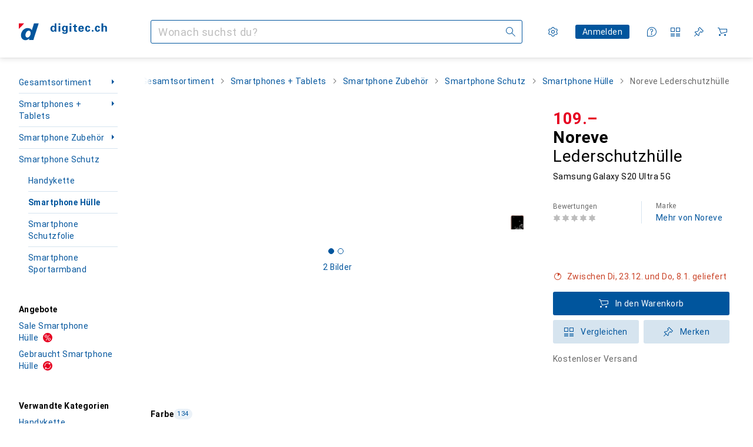

--- FILE ---
content_type: text/javascript
request_url: https://static03.galaxus.com/_next/static/chunks/74616-5d7683ae5e3355cc.js
body_size: 28707
content:
(self.webpackChunk_N_E=self.webpackChunk_N_E||[]).push([[9626,20991,29667,32250,37814,43387,44967,54287,64276,74616,88011],{9521:(e,t,n)=>{"use strict";n.d(t,{Te:()=>s});var i=n(147417),a=n(576730);let r="iglu:ch.digitecgalaxus/productblock_action/jsonschema/1-0-0",l=(0,i.v)(r),s=e=>(0,a.k)(l,r,{sampleRate:e?.sampleRate??.05,customSamplingCondition:e?.samplingCondition,allowCustomSampling:!0})},25658:(e,t,n)=>{"use strict";n.d(t,{A:()=>r});var i=n(406029),a=n(374347);let r=e=>{let{title:t,titleId:n,...r}=e;return(0,i.jsxs)(a.E,{fill:"none",viewBox:"0 0 16 16",width:16,height:16,"aria-labelledby":n,...r,children:[t?(0,i.jsx)("title",{id:n,children:t}):null,(0,i.jsx)("g",{clipPath:"url(#translation_svg__a)",children:(0,i.jsx)("path",{fill:"#000",d:"m15.29 10.8.69.69-.71.71-3 3-.7-.71L14.1 12H4v-1h10.07l-2.53-2.54.7-.7zM.71 5.19l3.05 3.05.7-.7L1.93 5H12V4H1.9l2.55-2.55-.7-.71-3 3-.75.75.69.69z"})}),(0,i.jsx)("defs",{children:(0,i.jsx)("clipPath",{id:"translation_svg__a",children:(0,i.jsx)("path",{fill:"#fff",d:"M0 0h16v16H0z"})})})]})}},27219:()=>{},30317:(e,t,n)=>{"use strict";n.d(t,{A:()=>i});let i=["Anderes","Other","Autres","Altro","Andere"]},30783:(e,t,n)=>{"use strict";n.d(t,{b:()=>r});var i=n(649097),a=n(439374);n(248033);let r=(0,i.I4)(a.y)("yA1HZWP")},32604:(e,t,n)=>{"use strict";n.d(t,{V:()=>l});var i=n(552304),a=n(981278),r=n.n(a);let l=e=>{let{redirectUrl:t,res:n,permanently:a,type:l="push"}=e;if(n)n.writeHead(a?308:307,{Location:t}),n.end();else switch(l){case"push":r().push(t);break;case"replace":r().replace(t);break;default:(0,i.x)(l)}return{}}},35257:(e,t,n)=>{"use strict";n.d(t,{Q:()=>a});var i=n(9521);let a=()=>(0,i.Te)({sampleRate:1})},37189:(e,t,n)=>{"use strict";n.d(t,{A:()=>i});let i=["Positivste","Most positive","Le plus positif","Pi\xf9 positivo","Meest positief"]},38367:()=>{},41937:(e,t,n)=>{"use strict";n.d(t,{A:()=>i});let i=["Deine Bedenken","Your concerns","Qu’est-ce qui vous pr\xe9occupe ?","Cosa ti preoccupa?","Jouw zorgen"]},42721:()=>{},47863:(e,t,n)=>{"use strict";n.d(t,{A:()=>u});var i=n(406029);let a={argumentDefinitions:[],kind:"Fragment",metadata:{catchTo:"RESULT"},name:"keySpecifications",selections:[{alias:null,args:null,kind:"ScalarField",name:"databaseId",storageKey:null},{alias:null,args:null,concreteType:"VatMoney",kind:"LinkedField",name:"price",plural:!1,selections:[{alias:null,args:null,kind:"ScalarField",name:"amountExclusive",storageKey:null}],storageKey:null},{alias:null,args:null,concreteType:"ProductSpecificationGroup",kind:"LinkedField",name:"keySpecificationGroup",plural:!1,selections:[{args:null,kind:"FragmentSpread",name:"specificationGroup"}],storageKey:null}],type:"Product",abstractKey:null};var r=n(372207),l=n(122565),s=n(649097),o=n(823645);n(351881);let u=e=>{let{productKey:t,onSpecificationGroupError:n}=e,s=(0,l.I)(a,t);s.ok||(0,r.h)(n);let o=s.value;return(0,i.jsx)(c,{onSpecificationGroupError:n,productSpecificationGroupKey:o.keySpecificationGroup,co2QueryParameters:{productId:o.databaseId,productPriceExclusive:o.price?.amountExclusive}})},c=(0,s.I4)(o.B)("yZQgvmV")},52897:(e,t,n)=>{"use strict";n.d(t,{Sw:()=>s,aN:()=>o});var i=n(511758),a=n(885634),r=n(306543),l=n(517157);let s=e=>{let t=u(e.brandId,e.brandName),n=e.params??new URLSearchParams,a=(0,i.Ae)("",["brand",t]);return(0,i.c$)(a,n)},o=e=>{let t=l.t[e.shopArea],n=u(e.productTypeId,e.productTypeName),r=e.params??new URLSearchParams,s=[];e.sectorId&&s.push(`s${e.sectorId}`),t.path&&s.push(t.path),e.additionalPathSegment&&s.push(e.additionalPathSegment),s.push("producttype",n),!r.has("tagIds")&&!e.isDefaultPath&&e.tagIds&&e.tagIds.length>0&&r.set("tagIds",e.tagIds.join("-"));let o=e.filters?[...e.filters]:[];!r.has(a.AI)&&o.length>0&&c(r,o);let d=(0,i.Ae)("",s);return(0,i.c$)(d,r)},u=(e,t)=>null!==e&&t.length>0?`${t}-${e}`:null!==e&&0===t.length?e.toString():t,c=(e,t)=>{let n=(0,r.z)(t);(0,a.st)(n,e)}},74907:()=>{},76287:()=>{},78275:(e,t,n)=>{"use strict";n.d(t,{A:()=>i});let i=["Durch Benutzer editiert","Edited by a customer","Modifi\xe9 par un ou une cliente","Modificato da cliente","Klant bewerkt"]},78345:()=>{},81330:()=>{},87677:()=>{},91098:(e,t,n)=>{"use strict";n.d(t,{A:()=>i});let i=["\xdcberpr\xfcfe deine Angaben","Check your details","V\xe9rifiez vos donn\xe9es","Controlla i tuoi dati","Controleer je gegevens"]},92445:(e,t,n)=>{"use strict";n.d(t,{A:()=>i});let i=["Neuer Wert wird \xfcberpr\xfcft","The new value is being reviewed","La nouvelle valeur est en cours d’examen ","Il nuovo valore \xe8 in fase di revisione","Nieuwe waarde wordt momenteel herzien"]},96500:(e,t,n)=>{"use strict";n.d(t,{A:()=>i});let i=["Produktbilder","Product images","Images du produit","Immagini del prodotto","Product afbeeldingen"]},107613:(e,t,n)=>{"use strict";n.d(t,{_:()=>s});var i=n(406029);let a={argumentDefinitions:[],kind:"Fragment",metadata:{plural:!0,catchTo:"NULL"},name:"mobileMainNavigation",selections:[{alias:null,args:null,kind:"ScalarField",name:"id",storageKey:null},{alias:null,args:null,kind:"ScalarField",name:"shopArea",storageKey:null},{alias:null,args:null,kind:"ScalarField",name:"relativeUrl",storageKey:null}],type:"NavigationItem",abstractKey:null};var r=n(122565),l=n(12060);let s=e=>{let{navigationItemKeys:t,inForum:n}=e,s=(0,r.I)(a,t),o=s.at(-2),u=s.at(-1);return null==u?null:(0,i.jsx)(l.$M,{mainMenuNavigationItemId:o?o.id:u.id,initialNavigationItem:{id:u.id,shopArea:u.shopArea,relativeUrl:u.relativeUrl},inForum:n})}},108695:()=>{},110215:()=>{},114535:(e,t,n)=>{"use strict";n.d(t,{w:()=>a});var i=n(455729);let a=e=>{let t=(0,i.useRef)({callback:e,args:void 0,run:function(){for(var e=arguments.length,n=Array(e),i=0;i<e;i++)n[i]=arguments[i];t.args=n,t.rafHandle||(t.rafHandle=requestAnimationFrame(()=>{t.rafHandle=void 0,t.args&&(t.callback(...t.args),t.args=void 0)}))},rafHandle:void 0}).current;return t.callback=e,(0,i.useEffect)(()=>()=>{t.rafHandle&&cancelAnimationFrame(t.rafHandle)},[]),t.run}},121660:(e,t,n)=>{"use strict";n.d(t,{L:()=>f});var i=n(406029),a=n(114535),r=n(455729),l=n(743072),s=n(294897),o=n(153234),u=n(167774);let c=()=>Promise.all([n.e(1584),n.e(12664)]).then(n.bind(n,805003)),d=e=>{let{containerRef:t}=e,[n,a]=(0,r.useState)(!0);(0,u.F)("touch",e=>{a(e)},[]);let l=(0,o.D)(c,null,{skip:n});return l&&(0,i.jsx)(l.DesktopSwipeScroll,{containerRef:t})};var m=n(649097);n(814244);let p=m.As("ywOUKDO"),g=m.As("ywOUKDO1",e=>{let{$locked:t}=e;return t&&(0,m.AH)("ywOUKDO2")});var y=n(839694),h=n(277493);let f=e=>{let{children:t,smoothScroll:n,className:l,containerClassName:o,onSwipe:u,onScrollFinished:c}=e,{slides:m,slideCount:y,isZoomed:f,goToIndex:S,activeIndex:k,inViewIndex:x,setInViewIndex:b,setActiveScrollAction:A,activeScrollAction:j,isDragging:T}=(0,s.R)(),[F,P,E]=(0,h.c)(n?300:1);(0,r.useEffect)(()=>{A(E.active),E.completed&&!E.active&&c&&c()},[E]);let I=(0,r.useRef)(!0);(0,r.useEffect)(()=>{if(E.active){"user"===E.active&&(I.current=!1);return}if(k===x){"user"===E.completed&&(I.current=!0);return}if("user"===E.completed&&!I.current){I.current=!0,S(x),u&&u(x,k);return}b(k),P(k/y)},[E,k,x]);let w=(0,a.w)(e=>{"controlled"!==j&&b(e)});return(0,i.jsxs)(p,{className:l,children:[(0,i.jsx)(d,{containerRef:F}),(0,i.jsx)(g,{$locked:f||T,className:o,ref:F,tabIndex:0,children:m.map((e,t)=>(0,i.jsx)(v,{onActivate:()=>w(t),isActive:t===k,label:`${t+1} of ${y}`,children:e},t))}),t]})},v=e=>{let{children:t,label:n,isActive:a,onActivate:s}=e,[o,u]=(0,l.Wx)({threshold:.51});return(0,r.useEffect)(()=>{u&&s()},[u]),(0,i.jsx)(y.b,{ref:o,inView:u,isActive:a,role:"group","aria-roledescription":"slide","aria-label":n,children:t})}},135833:()=>{},136728:()=>{},144827:(e,t,n)=>{"use strict";n.d(t,{A:()=>i});let i=["Mehr Spezifikationen anzeigen","Show more specifications","Afficher plus de sp\xe9cifications","Mostra le specifiche","Toon meer specificaties"]},153143:(e,t,n)=>{"use strict";n.d(t,{A:()=>i});let i=["Wir halten dich \xfcber unsere Massnahmen auf dem Laufenden und haken bei Bedarf bei dir nach.","We'll keep you updated on the measures we've taken and follow up with you if necessary.","Nous vous tiendrons inform\xe9 de nos mesures et vous contacterons si n\xe9cessaire.","Ti informeremo sulle nostre misure e ti contatteremo se necessario.","We houden je op de hoogte van onze maatregelen en nemen contact met je op als dat nodig is."]},154228:(e,t,n)=>{"use strict";n.d(t,{A:()=>i});let i=["Kein Wert vorhanden","No value available","Aucune valeur disponible","Nessun valore disponibile","Geen waarde beschikbaar"]},158386:(e,t,n)=>{"use strict";n.d(t,{A:()=>i});let i=["Mehr Infos...","More information...","Plus d'infos...","Ulteriori informazioni...","Meer informatie..."]},170044:()=>{},171160:(e,t,n)=>{"use strict";n.d(t,{A:()=>i});let i=["Spezifikationen k\xf6nnen jederzeit durch Benutzer editiert werden. Unsere Spezialisten \xfcberpr\xfcfen diesen Vorschlag gerade noch.","Specifications can be edited by users at any time. Our specialists are currently reviewing this proposal.","Les sp\xe9cifications peuvent \xeatre modifi\xe9es par les utilisateurs \xe0 tout moment. Nos sp\xe9cialistes examinent actuellement cette proposition.","Le specifiche possono essere modificate dagli utenti in qualsiasi momento. I nostri specialisti stanno esaminando questa proposta.","Specificaties kunnen op elk moment worden bewerkt door gebruikers. Onze specialisten bekijken dit voorstel momenteel."]},173989:(e,t,n)=>{"use strict";n.d(t,{A:()=>i});let i=["Thema","Subject","Sujet","Argomento","Onderwerp"]},199600:(e,t,n)=>{"use strict";n.d(t,{l:()=>l});var i=n(406029),a=n(960050),r=n(785498);let l=()=>{let{canGoBack:e,goBack:t}=(0,r.R)();return(0,i.jsxs)(a.Q,{children:[(0,i.jsx)(a.Q.BackButton,{show:e,onBackClick:t}),(0,i.jsx)(a.Q.Spacer,{}),(0,i.jsx)(a.Q.ShareButton,{}),(0,i.jsx)(a.Q.HelpButton,{})]})}},212326:()=>{},222812:(e,t,n)=>{"use strict";n.d(t,{n:()=>o});var i=n(406029),a=n(353300),r=n(914266),l=n(649097),s=n(455729);n(212326);let o=e=>{let{ariaLabel:t,ariaLabelledBy:n,children:r,linkSlot:l,open:o,trigger:h,triggerTagName:f,metaInfoSlot:v,className:S,ref:k,...x}=e,b=(0,s.useId)(),A=f||s.Fragment;return(0,i.jsx)(u,{"aria-label":t,"aria-labelledby":n,className:S,children:(0,i.jsx)(a.C,{hideBottomLine:o,children:(0,i.jsxs)("div",{children:[(0,i.jsx)(A,{children:(0,i.jsxs)(p,{...x,"aria-controls":b,"aria-expanded":o,ref:k,children:[(0,i.jsx)(m,{}),h,v&&(0,i.jsx)(d,{$isVisible:!o,$isTextLabel:"string"==typeof v&&v.length>0,children:v})]})}),(0,i.jsx)(g,{id:b,$isExpanded:o,"aria-hidden":!o,inert:!o,children:(0,i.jsxs)(y,{$isExpanded:o,children:[l&&(0,i.jsx)(c,{$isVisible:o,children:l}),r]})})]})})})},u=l.UC("ypBxcVs"),c=l.As("ypBxcVs1",e=>{let{$isVisible:t}=e;return!t&&(0,l.AH)("ypBxcVs2")}),d=l.hJ("ypBxcVs3",e=>{let{$isTextLabel:t}=e;return t&&(0,l.AH)("ypBxcVs4")},e=>{let{$isVisible:t}=e;return!t&&(0,l.AH)("ypBxcVs5")}),m=(0,l.I4)(r.A)("ypBxcVs6"),p=l.LW("ypBxcVs7"),g=l.As("ypBxcVs8",e=>{let{$isExpanded:t}=e;return t&&(0,l.AH)("ypBxcVs9")}),y=l.As("ypBxcVsA",e=>{let{$isExpanded:t}=e;return!t&&(0,l.AH)("ypBxcVsB")})},227374:()=>{},227857:(e,t,n)=>{"use strict";n.d(t,{A:()=>i});let i=["Weiter","Next","Suivant","Avanti","Volgende"]},227960:(e,t,n)=>{"use strict";n.d(t,{A:()=>i});let i=["Kontaktdaten","Contact information","Coordonn\xe9es","Contatto","Contactgegevens"]},241395:(e,t,n)=>{"use strict";n.d(t,{A:()=>r});var i=n(406029),a=n(374347);let r=e=>{let{title:t,titleId:n,...r}=e;return(0,i.jsxs)(a.E,{fill:"none",viewBox:"0 0 16 16",width:16,height:16,"aria-labelledby":n,...r,children:[t?(0,i.jsx)("title",{id:n,children:t}):null,(0,i.jsx)("path",{fill:"#000",d:"M3 7h9v1H3z"})]})}},243269:(e,t,n)=>{"use strict";n.d(t,{H:()=>r});var i=n(406029),a=n(649097);n(74907);let r=e=>{let{hoverStyles:t,borderBefore:n,borderAfter:a,cursorPointer:r,...s}=e;return(0,i.jsx)(l,{...s,$hoverStyles:t,$borderBefore:n,$borderAfter:a,$cursorPointer:r})},l=a.X7("yuy9OxC",e=>{let{$cursorPointer:t}=e;return t?(0,a.AH)("yuy9OxC1"):(0,a.AH)("yuy9OxC2")},e=>{let{$borderBefore:t=!1}=e;return!t&&(0,a.AH)("yuy9OxC3")},e=>{let{$hoverStyles:t}=e;return t?(0,a.AH)("yuy9OxC4"):(0,a.AH)("yuy9OxC5")},e=>{let{$hoverStyles:t,$borderBefore:n=!1,$borderAfter:i=!1}=e;return t&&(0,a.AH)("yuy9OxC6",!i&&(0,a.AH)("yuy9OxC7"),!n&&(0,a.AH)("yuy9OxC8"),i&&(0,a.AH)("yuy9OxC9"))})},243415:(e,t,n)=>{"use strict";n.d(t,{A:()=>i});let i=["Tooltip-Beschreibung","Tooltip description","Description de l'infobulle","Descrizione Tooltip","Tooltip beschrijving"]},243591:(e,t,n)=>{"use strict";n.d(t,{A:()=>i});let i=["Um mehr \xfcber das Produkt zu erfahren, besuche bitte die Herstellerwebsite oder frage die [0].","For more details about this product, please visit the manufacturer's website or ask the [0].","Si vous souhaitez en apprendre plus sur le produit, veuillez consulter le site du fabricant ou poser une question \xe0 la [0].","Se vuoi saperne di pi\xf9 sul prodotto, visita il sito web del produttore o chiedi alla [0].","Ga voor meer details over dit product naar de website van de fabrikant of vraag het [0]."]},248033:()=>{},250860:()=>{},267527:()=>{},268445:(e,t,n)=>{"use strict";n.d(t,{K:()=>c});var i=n(406029),a=n(649097),r=n(439374);n(87677);let l=(0,a.I4)(r.y)("yAqAaAf");var s=n(193885),o=n(481585);n(426993);let u=(0,a.I4)(l)("ybNMi1k"),c=e=>{let{title:t,titleHeadingLevel:n="h3",text:a,action:r,...l}=e;return(0,i.jsxs)(o.qE,{...l,children:[(0,i.jsx)(u,{ariaHidden:!0}),(0,i.jsx)(s.hj,{tag:n,children:t}),a&&(0,i.jsx)(o.SG,{children:a}),r&&(r.href?(0,i.jsx)(o.ah,{href:r.href,variant:r.variant,children:r.text}):(0,i.jsx)(o.OV,{variant:r.variant,onClick:r.onClick,children:r.text}))]})}},270202:e=>{var t={kind:"Document",definitions:[{kind:"OperationDefinition",operation:"query",name:{kind:"Name",value:"PDP_CO2_COMPENSATION"},variableDefinitions:[{kind:"VariableDefinition",variable:{kind:"Variable",name:{kind:"Name",value:"productId"}},type:{kind:"NonNullType",type:{kind:"NamedType",name:{kind:"Name",value:"Int"}}},directives:[]},{kind:"VariableDefinition",variable:{kind:"Variable",name:{kind:"Name",value:"unitPriceExclVat"}},type:{kind:"NonNullType",type:{kind:"NamedType",name:{kind:"Name",value:"Float"}}},directives:[]},{kind:"VariableDefinition",variable:{kind:"Variable",name:{kind:"Name",value:"country"}},type:{kind:"NonNullType",type:{kind:"NamedType",name:{kind:"Name",value:"GalaxusCountry"}}},directives:[]}],directives:[],selectionSet:{kind:"SelectionSet",selections:[{kind:"Field",name:{kind:"Name",value:"co2ProductCompensation"},arguments:[{kind:"Argument",name:{kind:"Name",value:"productId"},value:{kind:"Variable",name:{kind:"Name",value:"productId"}}},{kind:"Argument",name:{kind:"Name",value:"unitPriceExclVat"},value:{kind:"Variable",name:{kind:"Name",value:"unitPriceExclVat"}}},{kind:"Argument",name:{kind:"Name",value:"country"},value:{kind:"Variable",name:{kind:"Name",value:"country"}}}],directives:[],selectionSet:{kind:"SelectionSet",selections:[{kind:"Field",name:{kind:"Name",value:"productCompensationCost"},arguments:[],directives:[],selectionSet:{kind:"SelectionSet",selections:[{kind:"Field",name:{kind:"Name",value:"amountInclusive"},arguments:[],directives:[]},{kind:"Field",name:{kind:"Name",value:"amountExclusive"},arguments:[],directives:[]},{kind:"Field",name:{kind:"Name",value:"currency"},arguments:[],directives:[]}]}},{kind:"Field",name:{kind:"Name",value:"carbonOffsetInKg"},arguments:[],directives:[]},{kind:"Field",name:{kind:"Name",value:"hasBrandCorrection"},arguments:[],directives:[]}]}}]}}],loc:{start:0,end:372}};t.loc.source={body:"query PDP_CO2_COMPENSATION(\n  $productId: Int!\n  $unitPriceExclVat: Float!\n  $country: GalaxusCountry!\n) {\n  co2ProductCompensation(\n    productId: $productId\n    unitPriceExclVat: $unitPriceExclVat\n    country: $country\n  ) {\n    productCompensationCost {\n      amountInclusive\n      amountExclusive\n      currency\n    }\n    carbonOffsetInKg\n    hasBrandCorrection\n  }\n}\n",name:"GraphQL request",locationOffset:{line:1,column:1}};var n={};function i(e,t){for(var n=0;n<e.definitions.length;n++){var i=e.definitions[n];if(i.name&&i.name.value==t)return i}}t.definitions.forEach(function(e){if(e.name){var t=new Set;!function e(t,n){if("FragmentSpread"===t.kind)n.add(t.name.value);else if("VariableDefinition"===t.kind){var i=t.type;"NamedType"===i.kind&&n.add(i.name.value)}t.selectionSet&&t.selectionSet.selections.forEach(function(t){e(t,n)}),t.variableDefinitions&&t.variableDefinitions.forEach(function(t){e(t,n)}),t.definitions&&t.definitions.forEach(function(t){e(t,n)})}(e,t),n[e.name.value]=t}}),e.exports=t,e.exports.PDP_CO2_COMPENSATION=function(e,t){var a={kind:e.kind,definitions:[i(e,t)]};e.hasOwnProperty("loc")&&(a.loc=e.loc);var r=n[t]||new Set,l=new Set,s=new Set;for(r.forEach(function(e){s.add(e)});s.size>0;){var o=s;s=new Set,o.forEach(function(e){l.has(e)||(l.add(e),(n[e]||new Set).forEach(function(e){s.add(e)}))})}return l.forEach(function(t){var n=i(e,t);n&&a.definitions.push(n)}),a}(t,"PDP_CO2_COMPENSATION")},274707:(e,t,n)=>{"use strict";n.d(t,{A:()=>i});let i=["Mehr anzeigen","Show more","Afficher plus","Mostra di pi\xf9","Meer tonen"]},276362:()=>{},276950:(e,t,n)=>{"use strict";n.d(t,{s:()=>a});var i=n(649097);n(593441);let a=i.qX("yv2ndBu",e=>{let{$hasContent:t,$hasIcon:n,$iconPosition:a}=e;if(t&&n)return"before"===a?(0,i.AH)("yv2ndBu1"):(0,i.AH)("yv2ndBu2")},e=>{let{$inverted:t}=e;return t&&(0,i.AH)("yv2ndBu3")},e=>{let{$isDisabled:t,$inverted:n}=e;if(t)return n?(0,i.AH)("yv2ndBu4"):(0,i.AH)("yv2ndBu5")},e=>{let{$minimumTargetSize:t="inline"}=e;return"block"===t&&(0,i.AH)("yv2ndBu6")})},277493:(e,t,n)=>{"use strict";n.d(t,{N:()=>o,c:()=>s});var i=n(455729),a=n(441778);let r=new WeakSet,l=()=>{},s=e=>{let[t,n]=(0,i.useState)({}),[s,u]=(0,i.useState)(),c=(0,i.useRef)(t);return c.current=t,[(0,a.rj)(t=>{let i,a,d=(()=>{if(!r.has(t)&&(r.add(t),0===s))return u(void 0),l;if(void 0===s)return l;n({active:"controlled"});let[i,a]=o(t,s,e);return i.then(()=>{n({completed:"controlled"}),u(void 0)}),()=>{a()}})(),m=(a=()=>{clearTimeout(i),c.current.active||n({active:"user"}),i=setTimeout(()=>{"user"===c.current.active&&n({completed:"user"})},100)},t.addEventListener("scroll",a,{passive:!0}),()=>{t.removeEventListener("scroll",a),clearTimeout(i)});return()=>{d(),m()}},[s]),u,t]},o=(e,t,n)=>{let i,a=!1,r=()=>{a&&(e.style.removeProperty("scroll-snap-type"),e.style.removeProperty("pointer-events"),a=!1),i&&cancelAnimationFrame(i)};return[new Promise(l=>{i=requestAnimationFrame(s=>{let o=s+n,u=e.scrollLeft,c=Math.floor(e.scrollWidth*t),d=0==c-u;d||(a=!0,e.style.scrollSnapType="none",e.style.pointerEvents="none"),!function t(a){if(d)return void l();a>=o&&(d=!0,r()),e.scrollLeft=u+(c-u)*(1-Math.pow(1-Math.min((a-s)/n,1),3)),i=requestAnimationFrame(t)}(s)})}),r]}},286487:(e,t,n)=>{"use strict";n.d(t,{A:()=>i});let i=["E-Mail","E-mail","E-mail","E-mail","E-mail"]},290350:(e,t,n)=>{"use strict";n.d(t,{w:()=>o});var i=n(455729),a=n(743072),r=n(441778),l=n(589817),s=n(153234);let o=(e,t,n)=>{let[i,a,r]=u(e,null,n);return[i,null===a?d:a[t],r]},u=(e,t,n)=>{let[i,a]=c(n),r=(0,s.D)(e,t,{skip:!a});return[i,r,r!==t]},c=e=>{let t=(0,i.useRef)(null),[n,s]=(0,a.Wx)({...e,triggerOnce:!0}),[o,u]=(0,i.useState)(!1),c=(0,r.SV)(n,t),d=(0,l.m)({skip:!s}),m=!e?.skip&&(d||o);return(0,i.useEffect)(()=>{e&&!1===e.waitForIdle&&u(!0)},[e&&e.waitForIdle]),(0,i.useEffect)(()=>{let e=t.current;if(!e||m)return;let n=document.documentElement,i=["focusin","mouseover","touchstart"],a=()=>{u(!0)};return i.forEach(t=>e.addEventListener(t,a,{passive:!0})),n.addEventListener("forceLoad",a),()=>{i.forEach(t=>e.removeEventListener(t,a)),n.removeEventListener("forceLoad",a)}},[m]),[c,m]},d=()=>null},292687:()=>{},294897:(e,t,n)=>{"use strict";n.d(t,{R:()=>r,Y:()=>a});var i=n(455729);let a=(0,i.createContext)(null);a.displayName="CarouselContext";let r=()=>{let e=(0,i.useContext)(a);if(!e)throw Error("Carousel compound components cannot be rendered outside the <Carousel /> component");return e}},306543:(e,t,n)=>{"use strict";n.d(t,{a:()=>i,z:()=>a});let i={PT:"pt",BRAND:"bra",PRICE:"pr",OFFER:"off",TEXT:"textFilter"},a=e=>{let t=[];for(let n of e)t.push({optionIdentifierKey:n.identifier,optionIdentifierValue:n.option});return t}},309049:(e,t,n)=>{"use strict";n.d(t,{A:()=>i});let i=["Rang","Rank","Classement","Posizione","Rang"]},315536:(e,t,n)=>{"use strict";n.d(t,{A:()=>i});let i=["N\xe4chstes Galerieelement anzeigen","Show next gallery element","Afficher l'\xe9l\xe9ment suivant de la galerie","Mostra il prossimo elemento della galleria","Toon volgend galerij-element"]},317513:(e,t,n)=>{"use strict";n.d(t,{A:()=>i});let i=["Community","Community","Communaut\xe9","Community","Community"]},351677:(e,t,n)=>{"use strict";n.d(t,{A:()=>i});let i=["Verlauf anzeigen","Show history","Afficher l'historique","Mostra la storia","Geschiedenis weergeven"]},351881:()=>{},353300:(e,t,n)=>{"use strict";n.d(t,{C:()=>l});var i=n(406029),a=n(649097),r=n(455729);n(651753);let l=e=>{let{children:t,showOnlyOnHover:n=!1,hideBottomLine:a=!1}=e,l=n?o:s;return(0,i.jsx)(i.Fragment,{children:r.Children.map(t,e=>(0,i.jsx)(l,{$hideBottomLine:a,children:e}))})},s=a.As("ypxwrOx",e=>{let{$hideBottomLine:t}=e;return t&&(0,a.AH)("ypxwrOx1")}),o=(0,a.I4)(s)("ypxwrOx2")},354216:(e,t,n)=>{"use strict";n.d(t,{A:()=>i});let i=["Vorheriges Galerieelement anzeigen","Show previous gallery element","Afficher l'\xe9l\xe9ment de galerie pr\xe9c\xe9dent","Mostra l'elemento precedente della galleria","Toon vorig galerij-element"]},359308:(e,t,n)=>{"use strict";n.d(t,{u:()=>a});var i=n(455729);let a=e=>{let{columns:t,sortable:n,onSort:a}=e,r=t.filter(e=>!e.hideColumnTitle&&!!e.title),[l,s]=(0,i.useState)();return{columnsVisible:r.length>0,handleSort:(e,t)=>()=>{if(!n||!t)return;let i=l?.[e];i?"ascending"===i?(s({[e]:"descending"}),a?.({[e]:"descending"})):(s(void 0),a?.(void 0)):(s({[e]:"ascending"}),a?.({[e]:"ascending"}))},sort:l}}},373025:(e,t,n)=>{"use strict";n.d(t,{A:()=>i});let i=["L\xf6schen","Delete","Supprimer","Elimina","Verwijder"]},389980:(e,t,n)=>{"use strict";n.d(t,{A:()=>i});let i=["Abbrechen","Cancel","Annuler","Annulla","Annuleer"]},392589:(e,t,n)=>{"use strict";n.d(t,{A:()=>i});let i=["Danke f\xfcr deine Meldung. Wir halten dich auf dem Laufenden.","Thank you for your message. We'll keep you up to date.","Nous vous remercions de votre message. Nous vous tiendrons au courant.","Grazie per il tuo messaggio. Ti terremo aggiornato.","Bedankt voor je bericht. We houden je op de hoogte."]},396565:()=>{},407752:(e,t,n)=>{"use strict";n.d(t,{A:()=>i});let i=[e=>e.currentLength+"/"+e.maxLength+" Zeichen",e=>e.currentLength+"/"+e.maxLength+" characters",e=>e.currentLength+"/"+e.maxLength+" caract\xe8res",e=>e.currentLength+"/"+e.maxLength+" caratteri",e=>e.currentLength+"/"+e.maxLength+" tekens"]},418464:()=>{},421449:()=>{},421979:(e,t,n)=>{"use strict";n.d(t,{c:()=>c});var i=n(406029);let a={argumentDefinitions:[{defaultValue:null,kind:"LocalArgument",name:"path"},{defaultValue:!1,kind:"LocalArgument",name:"skip"}],kind:"Fragment",metadata:{catchTo:"NULL"},name:"alternateLinks",selections:[{condition:"skip",kind:"Condition",passingValue:!1,selections:[{alias:null,args:[{kind:"Variable",name:"path",variableName:"path"}],concreteType:"AlternateLinks",kind:"LinkedField",name:"alternateLinksByPath",plural:!1,selections:[{alias:null,args:null,concreteType:"AlternateLink",kind:"LinkedField",name:"links",plural:!0,selections:[{alias:null,args:null,kind:"ScalarField",name:"absoluteUrl",storageKey:null},{alias:null,args:null,kind:"ScalarField",name:"hrefLang",storageKey:null}],storageKey:null}],storageKey:null}]}],type:"Query",abstractKey:null};var r=n(793181),l=n(773211),s=n(122565),o=n(795669),u=n.n(o);n(455729);let c=e=>{let{queryKey:t}=e;return(0,i.jsx)(l.K,{product:"SeoIndexManagement [PRD-79]",children:(0,i.jsx)(r.B,{children:(0,i.jsx)(d,{queryKey:t})})})},d=e=>{let{queryKey:t}=e,n=(0,s.I)(a,t),r=n?.alternateLinksByPath?.links??[];return 0===r.length?null:(0,i.jsx)(u(),{children:r.map(e=>(0,i.jsx)("link",{rel:"alternate",href:e.absoluteUrl,hrefLang:e.hrefLang},`alternate-${e.hrefLang}`))})}},422166:(e,t,n)=>{"use strict";n.d(t,{W:()=>g});var i=n(406029);let a={argumentDefinitions:[],kind:"Fragment",metadata:{catchTo:"NULL"},name:"extendedSpecifications",selections:[{alias:null,args:null,kind:"ScalarField",name:"databaseId",storageKey:null},{alias:null,args:null,concreteType:"VatMoney",kind:"LinkedField",name:"price",plural:!1,selections:[{alias:null,args:null,kind:"ScalarField",name:"amountExclusive",storageKey:null}],storageKey:null},{alias:null,args:null,concreteType:"ProductSpecificationGroupsConnection",kind:"LinkedField",name:"specificationGroups",plural:!1,selections:[{alias:null,args:null,concreteType:"ProductSpecificationGroupsEdge",kind:"LinkedField",name:"edges",plural:!0,selections:[{alias:null,args:null,concreteType:"ProductSpecificationGroup",kind:"LinkedField",name:"node",plural:!1,selections:[{args:null,kind:"FragmentSpread",name:"specificationGroup"}],storageKey:null}],storageKey:null}],storageKey:null}],type:"Product",abstractKey:null},r=["Die Spezifikationen k\xf6nnen ungepr\xfcfte maschinelle \xdcbersetzungen enthalten.","Specifications may include unverified machine translations.","Les sp\xe9cifications peuvent inclure des traductions automatiques non v\xe9rifi\xe9es.","Le specifiche possono includere traduzioni automatiche non verificate.","Specificaties kunnen niet-geverifieerde machinevertalingen bevatten."];var l=n(663840),s=n(197561),o=n(279337),u=n(711386),c=n(122565),d=n(414774),m=n(649097),p=n(823645);n(968333);let g=e=>{let{productKey:t}=e,{language:n}=(0,u.B)(),{__:o}=(0,d.W)(),m=(0,l.ux)(),g=(0,c.I)(a,t);return(0,i.jsxs)(i.Fragment,{children:[g?.specificationGroups?.edges?.map((e,t)=>(0,i.jsx)(s.t,{errorHandler:m,children:(0,i.jsx)(p.B,{onSpecificationGroupError:m,productSpecificationGroupKey:e.node,co2QueryParameters:{productId:g.databaseId,productPriceExclusive:g.price?.amountExclusive}})},t)),"de"!==n&&(0,i.jsx)(y,{variant:"informational",children:o(r)})]})},y=(0,m.I4)(o.Fc)("ypWa68f")},423256:(e,t,n)=>{"use strict";n.d(t,{A:()=>i});let i=["Dein Vorschlag [0] ist bei uns eingegangen. Werte, die noch nicht in unserer Datenbank sind, werden zuerst \xfcberpr\xfcft, bevor sie f\xfcr alle sichtbar werden.","We have received your suggestion [0]. Values that are not yet in our database are checked first before they become visible to everyone.","Nous avons re\xe7u votre suggestion [0]. Les valeurs qui ne figurent pas encore dans notre base de donn\xe9es sont d'abord v\xe9rifi\xe9es avant d'\xeatre rendues visibles \xe0 tous.","Abbiamo ricevuto il tuo suggerimento [0]. I valori che non sono ancora presenti nel nostro database vengono prima controllati prima di diventare visibili a tutti.","We hebben je voorstel [0] ontvangen. Waarden die nog niet in onze database staan, worden eerst gecontroleerd voordat ze voor iedereen zichtbaar worden."]},426993:()=>{},434230:()=>{},440730:()=>{},452454:(e,t,n)=>{"use strict";n.d(t,{A:()=>i});let i=["Deine Vorschl\xe4ge [0] sind bei uns eingegangen. Werte, die noch nicht in unserer Datenbank sind, werden zuerst \xfcberpr\xfcft, bevor sie f\xfcr alle sichtbar werden.","Your suggestions [0] have been received. Values that are not yet in our database are being reviewed first before becoming visible to everyone.","Nous avons bien re\xe7u vos suggestions [0] . Les valeurs qui ne se trouvent pas encore dans notre base de donn\xe9es sont d'abord examin\xe9es avant d'\xeatre rendues visibles \xe0 tous.","I tuoi suggerimenti [0] sono stati accolti. I valori che non sono ancora presenti nel nostro database vengono verificati prima di essere resi visibili a tutti.","We hebben je suggesties [0] ontvangen. Waarden die nog niet in onze database staan, worden eerst gecontroleerd voordat ze voor iedereen zichtbaar worden."]},465759:(e,t,n)=>{"use strict";n.d(t,{A:()=>r});var i=n(406029),a=n(374347);let r=e=>{let{title:t,titleId:n,...r}=e;return(0,i.jsxs)(a.E,{fill:"none",viewBox:"0 0 16 16",width:16,height:16,"aria-labelledby":n,...r,children:[t?(0,i.jsx)("title",{id:n,children:t}):null,(0,i.jsx)("path",{fill:"#000",fillRule:"evenodd",d:"m8.5 1-5 4.95.713.707 3.782-3.743V15h1.01V2.914l3.78 3.743.714-.707z",clipRule:"evenodd"})]})}},467257:()=>{},468860:()=>{},474042:(e,t,n)=>{"use strict";n.d(t,{y:()=>r});var i=n(649097),a=n(439374);n(27219);let r=(0,i.I4)(a.y)("yvXrtNd")},480354:(e,t,n)=>{"use strict";n.d(t,{A:()=>i});let i=["Sortieren nach","Sort by","Trier par","Ordina per","Sorteren op"]},481585:(e,t,n)=>{"use strict";n.d(t,{OV:()=>o,SG:()=>s,ah:()=>u,qE:()=>l});var i=n(822169),a=n(597888),r=n(649097);n(267527);let l=r.As("ym35Fpd"),s=r.jX("ym35Fpd1"),o=(0,r.I4)(i.$n)("ym35Fpd2"),u=(0,r.I4)(a.vx)("ym35Fpd3")},482689:(e,t,n)=>{"use strict";n.d(t,{A:()=>i});let i=["weniger","less","moins","meno","minder"]},486422:()=>{},487364:(e,t,n)=>{"use strict";n.d(t,{p:()=>U});var i=n(406029),a=n(455729),r=n(61834),l=n(163687),s=n(442909),o=n(769264),u=n(687943),c=n(686865),d=n(939912),m=n(923698),p=n(809941),g=n(641043),y=n(414774),h=n(649097),f=n(676987),v=n(260395),S=n(294897);n(396565);let k=e=>{let{image:t,slideIndex:n}=e,r=(0,S.R)().activeIndex,[l,s]=(0,a.useState)(!1),[o,u]=(0,a.useState)(()=>1>=Math.abs(r-n)?"eager":"lazy");(0,a.useEffect)(()=>{1>=Math.abs(r-n)&&u("eager")},[r,n]);let c=(0,a.useCallback)(()=>{setTimeout(()=>s(!0))},[s]);return(0,i.jsxs)(x,{children:[!l&&(0,i.jsx)(b,{withDelay:!0}),(0,i.jsx)(A,{onLoad:c,alt:t.description,src:t.fileUrl,loading:o,optimizationPolicy:"file-format"},`gallery-image-${n}`)]})},x=h.As("yS1l5fB"),b=(0,h.I4)(v.k)("yS1l5fB1"),A=(0,h.I4)(f.E)("yS1l5fB2");var j=n(920793);n(876975);let T=e=>{let{image:t}=e;return(0,i.jsx)(F,{src:t.fileUrl,aspectRatio:"1/1",width:50,alt:t.description,loading:"lazy",optimizationPolicy:"resize-crop"})},F=(0,h.I4)(j._)("ylrDIeN");n(38367);let P=e=>{let{images:t,activeIndex:n,onSlideChange:a,isVisible:d,onHide:m,header:p}=e,{__:g}=(0,y.W)();return(0,u.v)(n,a,t.length,d),(0,i.jsx)(I,{isOpen:d,onClose:m,size:"fullscreen",children:(0,i.jsxs)(w,{children:[(0,i.jsx)(E,{onClick:m,tooltip:g(r.A),children:(0,i.jsx)(l.A,{})}),p,(0,i.jsxs)(L,{slides:t.map((e,t)=>(0,i.jsx)(k,{image:e,slideIndex:t},e.fileUrl)),activeIndex:n,onSlideChange:a,children:[(0,i.jsxs)(c.J,{smoothScroll:!0,children:[(0,i.jsx)(V,{children:(0,i.jsx)(s.A,{width:30,height:30})}),(0,i.jsx)(K,{children:(0,i.jsx)(o.A,{width:30,height:30})})]}),(0,i.jsx)(C,{$isVisible:d,slides:t.map((e,t)=>(0,i.jsx)(T,{image:e},`image-thumb-${t}`))})]})]})})},E=(0,h.I4)(g.K0)("yPJkdJ7"),I=(0,h.I4)(p.l)("yPJkdJ71"),w=h.As("yPJkdJ72"),L=(0,h.I4)(d.F)("yPJkdJ73"),C=(0,h.I4)(c.X)("yPJkdJ74"),K=(0,h.I4)(m.C)("yPJkdJ76"),V=(0,h.I4)(m.y)("yPJkdJ77");var N=n(790738),H=n(367420);n(76287);let O=e=>{let{maxTilesToShow:t,images:n=[],onImageClick:a,previewImageWidth:r,className:l}=e,s=n.length>t?t-1:t,o=n.slice(0,s).map((e,t)=>(0,i.jsx)(z,{title:e.description||"",style:{backgroundImage:`url("${(0,N.n)(e.fileUrl)}${(0,H.Kv)({imageUrl:e.fileUrl,policy:"resize",width:156})}")`},onClick:()=>a(t),$previewImageWidth:r,...e.description?{"aria-label":e.description}:{"aria-hidden":!0,tabIndex:-1}},t)),u=n.length>s&&(0,i.jsx)(M,{"data-testid":"showMoreImages",$previewImageWidth:r,children:(0,i.jsxs)(D,{onClick:()=>a(s),children:["+",n.length-s]})});return(0,i.jsxs)(R,{$previewImageWidth:r,className:l,children:[o,u]})},D=h.LW("yozTcH3"),R=h.As("yozTcH31",e=>{let{$previewImageWidth:t}=e;return"wide"===t&&(0,h.AH)("yozTcH32")||(0,h.AH)("yozTcH33")}),z=h.LW("yozTcH36",e=>{let{$previewImageWidth:t}=e;return"wide"!==t&&(0,h.AH)("yozTcH37")}),M=h.As("yozTcH38",e=>{let{$previewImageWidth:t}=e;return"wide"!==t&&(0,h.AH)("yozTcH39")}),U=e=>{let{images:t=[],maxTilesToShow:n=5,previewImageWidth:r="normal",fullScreenHeader:l,className:s}=e,[o,u]=(0,a.useState)(!1),[c,d]=(0,a.useState)(0);return t.length?(0,i.jsxs)(i.Fragment,{children:[(0,i.jsx)(O,{images:t,maxTilesToShow:n,onImageClick:e=>{d(e),u(!0)},previewImageWidth:r,className:s}),(0,i.jsx)(P,{activeIndex:c,onSlideChange:d,onHide:()=>u(!1),isVisible:o,images:t,header:l})]}):null}},491387:(e,t,n)=>{"use strict";n.d(t,{A:()=>i});let i=["Auf Deutsch \xfcbersetzen","Translate to English","Traduire en fran\xe7ais","Tradurre in italiano","Vertaal naar het Nederlands"]},501265:()=>{},510511:(e,t,n)=>{"use strict";n.d(t,{b:()=>a});var i=n(406029);let a=(e,t,n)=>{let a="function"==typeof e.selector?e.selector(t):t[e.selector];return(0,i.jsxs)(i.Fragment,{children:[a,n||null]})}},510665:(e,t,n)=>{"use strict";n.d(t,{q:()=>d});var i=n(406029),a=n(649097),r=n(455729),l=n(441778),s=n(377006);n(651664);let o=(0,a.I4)(s.y)("yKr3Gqt"),u=a.dC("yKr3Gqt1",e=>{let{$hasError:t}=e;return t&&(0,a.AH)("yKr3Gqt2")}),c=a.As("yKr3Gqt3"),d=e=>{let{disabled:t,hasError:n,onChange:a,rows:s=2,value:d,ref:p,...g}=e,[y,h]=(0,r.useState)(g.defaultValue||""),f=void 0!==d?d:y,v=m(e=>{h(e.value)}),S=(0,l.SV)(p,v);return(0,i.jsxs)(o,{children:[(0,i.jsx)(c,{"aria-hidden":!0,children:f}),(0,i.jsx)(u,{disabled:t,ref:S,rows:s,value:d,onChange:e=>{h(e.target.value),a?.(e)},$hasError:n,...g})]})},m=e=>{let t,n=(0,r.useRef)(null),i=()=>{t=requestAnimationFrame(()=>{n.current&&e(n.current)})},a=(0,r.useCallback)(e=>{n.current&&n.current.form?.removeEventListener("reset",i),e&&e.form?.addEventListener("reset",i),n.current=e},[]);return(0,r.useEffect)(()=>()=>{n.current&&n.current.form?.removeEventListener("reset",i),t&&cancelAnimationFrame(t)},[]),a}},515196:()=>{},517157:(e,t,n)=>{"use strict";n.d(t,{t:()=>i});let i={Retail:{path:null},Sale:{path:"sale"},SecondHand:{path:"secondhand"},Search:{path:null}}},536241:(e,t,n)=>{"use strict";n.d(t,{x:()=>a});var i=n(571024);let a=n.n(i)()(()=>Promise.all([n.e(57433),n.e(97385),n.e(48948),n.e(61781)]).then(n.bind(n,247306)).then(e=>e.GuideDialog),{loadableGenerated:{webpack:()=>[247306]},ssr:!1})},543368:(e,t,n)=>{"use strict";n.d(t,{A:()=>i});let i=["Neueste","Newest","Plus r\xe9cent","Pi\xf9 recente","Nieuwste"]},544855:(e,t,n)=>{"use strict";n.d(t,{J:()=>s});var i=n(868384),a=n(627111),r=n(957280),l=n(354580);let s=()=>{let e=(0,l.T)()===i.qz,{user:t}=(0,a.u)({minimumTrustLevel:"low"});return(0,r.i)(t)||!e}},547295:(e,t,n)=>{"use strict";n.d(t,{h:()=>s});var i=n(406029),a=n(465759),r=n(908876),l=n(689617);let s=e=>{let{sort:t,columnIndex:n}=e;return(0,i.jsx)(l.mm,{children:t?.[n]?t?.[n]==="ascending"?(0,i.jsx)(a.A,{}):(0,i.jsx)(r.A,{}):(0,i.jsx)(l.Vw,{})})}},567149:(e,t,n)=>{"use strict";n.d(t,{A:()=>i});let i=["Die Benachrichtigung wurde aktiviert.","The notification has been enabled.","La notification a \xe9t\xe9 activ\xe9e.","La notifica \xe8 stata attivata.","De melding is ingeschakeld."]},572252:(e,t,n)=>{"use strict";n.d(t,{PA:()=>m});var i=n(406029),a=n(720193),r=n(482689),l=n(345109),s=n(414774),o=n(649097),u=n(455729),c=n(750737),d=n(393973);n(418464);let m=e=>{let{children:t,maxChars:n=200,truncationTolerance:o=0,hideMoreToggle:m=!1,splitSensiblyAfterSentences:y=!1,splitAfterHowManySentences:h=2,renderWrapper:f}=e,{__:v}=(0,s.W)(),[S,k]=(0,u.useState)(!0),{cleanFirstPart:x,cleanSecondPart:b,hasSecondPart:A}=(0,c.i)({text:t,maxChars:n,truncationTolerance:o,splitSensiblyAfterSentences:y,splitAfterHowManySentences:h});return(0,i.jsxs)(i.Fragment,{children:[(0,i.jsx)(p,{$showDots:A&&S,children:(0,i.jsx)(d.i,{renderWrapper:f,children:x})}),A&&!m&&(0,i.jsxs)(i.Fragment,{children:[(0,i.jsx)(g,{$hide:S,children:(0,i.jsx)(d.i,{renderWrapper:f,children:b})}),"\xa0",(0,i.jsx)(l.z,{onClick:()=>{k(!S)},"aria-expanded":!S,minimumTargetSize:"block",children:v(S?a.A:r.A)})]})]})},p=o.hJ("yRM8pkj",e=>{let{$showDots:t}=e;return t&&(0,o.AH)("yRM8pkj1")}),g=o.hJ("yRM8pkj2",e=>{let{$hide:t}=e;return t&&(0,o.AH)("yRM8pkj3")})},573601:()=>{},574115:(e,t,n)=>{"use strict";n.d(t,{H:()=>p});var i=n(406029);let a={argumentDefinitions:[],kind:"Fragment",metadata:{catchTo:"RESULT"},name:"priceVatMoney",selections:[{alias:null,args:null,kind:"ScalarField",name:"currency",storageKey:null},{args:null,kind:"FragmentSpread",name:"useFormatVatMoney"}],type:"VatMoney",abstractKey:null};var r=n(372207),l=n(122565),s=n(720002);let o={argumentDefinitions:[],kind:"Fragment",metadata:{catchTo:"RESULT"},name:"useFormatVatMoney",selections:[{alias:null,args:null,kind:"ScalarField",name:"currency",storageKey:null},{alias:null,args:null,kind:"ScalarField",name:"amountInclusive",storageKey:null},{alias:null,args:null,kind:"ScalarField",name:"amountExclusive",storageKey:null}],type:"VatMoney",abstractKey:null};var u=n(711386),c=n(455729),d=n(735697),m=n(594235);let p=e=>{let{vatMoneyKey:t,onError:n,...p}=e,g=(0,l.I)(a,t);g.ok||(0,r.h)(n);let y=((e,t,n)=>{let{overrideVatDisplay:i,showCurrency:a=!1,absolute:s,negate:p}=n,g=(0,d.$P)(),{formatPrice:y}=(0,u.B)(),h=(0,l.I)(o,e);return h.ok||(0,r.h)(t),(0,c.useMemo)(()=>{let e=(void 0===i?g:"included"===i)?h.value.amountInclusive:h.value.amountExclusive;return y((0,m.H)(e,{absolute:s,negate:p}),{currency:a?h.value.currency:void 0})},[h.value,i,a,s,p,y])})(g.value,n,p);return(0,i.jsx)(s.g,{currency:g.value.currency,formattedPrice:y})}},580230:()=>{},590951:(e,t,n)=>{"use strict";n.d(t,{l:()=>eb});var i,a,r=n(406029);let l={argumentDefinitions:[{defaultValue:null,kind:"LocalArgument",name:"olderThan3MonthTimestamp"}],kind:"Fragment",metadata:{catchTo:"RESULT"},name:"priceChartContainer",selections:[{args:null,kind:"FragmentSpread",name:"priceHistorySummary"},{args:i=[{kind:"Variable",name:"olderThan3MonthTimestamp",variableName:"olderThan3MonthTimestamp"}],kind:"FragmentSpread",name:"priceChart"},{alias:null,args:null,concreteType:"ProductPriceHistory",kind:"LinkedField",name:"priceHistory",plural:!1,selections:[{args:i,kind:"FragmentSpread",name:"priceHistoryBlockSkeleton"}],storageKey:null}],type:"Product",abstractKey:null},s=["Hier siehst du den jeweils g\xfcnstigsten Preis des Tages \xfcber den Verlauf der Zeit.","Here you can see the lowest price of the day over time.","Ici, vous pouvez voir le prix le plus bas de la journ\xe9e au fil du temps.","Qui puoi vedere il prezzo pi\xf9 basso del giorno nel corso del tempo.","Hier ziet u de laagste prijs van de dag in de tijd."];var o=n(974845),u=n(372207),c=n(290350),d=n(525886),m=n(380388),p=n(345109),g=n(536241),y=n(122565),h=n(347512),f=n(414774),v=n(455729),S=n(441778),k=n(776242);let x={argumentDefinitions:[{defaultValue:null,kind:"LocalArgument",name:"olderThan3MonthTimestamp"}],kind:"Fragment",metadata:{catchTo:"RESULT"},name:"priceHistoryBlockSkeleton",selections:[{alias:"hasHistoryOlderThan3Months",args:[{kind:"Variable",name:"olderThanTimestamp",variableName:"olderThan3MonthTimestamp"}],kind:"ScalarField",name:"hasHistory",storageKey:null}],type:"ProductPriceHistory",abstractKey:null};var b=n(602340),A=n(764384),j=n(721470),T=n(649097);n(739605);let F=e=>{let{height:t,productPriceHistoryKey:n,onError:i}=e,a=(0,y.I)(x,n);a.ok||(0,u.h)(i);let l=a.value;return(0,r.jsxs)(r.Fragment,{children:[l.hasHistoryOlderThan3Months&&(0,r.jsx)(E,{}),(0,r.jsxs)(P,{$height:t,children:[(0,r.jsx)(C,{}),(0,r.jsx)(O,{})]})]})},P=T.As("yj46vcl",{style:{"--yj46vcl1":(0,T.wq)(e=>{let{$height:t}=e;return t},"px")}}),E=()=>{let{__:e}=(0,f.W)();return(0,r.jsxs)(r.Fragment,{children:[(0,r.jsxs)(I,{children:[(0,r.jsx)(w,{children:e(b.A)}),(0,r.jsx)(w,{children:e(A.A)})]}),(0,r.jsx)(L,{})]})},I=T.As("yj46vcl2"),w=T.As("yj46vcl3"),L=T.As("yj46vcl4"),C=()=>(0,r.jsx)(K,{children:Array(6).fill(0).map((e,t)=>(0,r.jsxs)(V,{children:[(0,r.jsx)(N,{}),(0,r.jsx)(H,{})]},`line${t}`))}),K=T.As("yj46vcl5"),V=T.As("yj46vcl6"),N=T.As("yj46vcl7"),H=T.Ll("yj46vcl8"),O=()=>(0,r.jsxs)(r.Fragment,{children:[(0,r.jsx)(D,{}),(0,r.jsxs)(R,{children:[(0,r.jsx)(z,{}),(0,r.jsx)(z,{}),(0,r.jsx)(z,{})]})]}),D=T.As("yj46vcl9"),R=T.As("yj46vclA"),z=(0,T.I4)(j.r5)("yj46vclB"),M={argumentDefinitions:[],kind:"Fragment",metadata:{catchTo:"NULL"},name:"priceHistorySummary",selections:[{args:null,kind:"FragmentSpread",name:"priceHistorySummaryLevel"},{alias:null,args:null,concreteType:"ProductPriceHistory",kind:"LinkedField",name:"priceHistory",plural:!1,selections:[{alias:null,args:null,concreteType:"ProductPriceHistorySummary",kind:"LinkedField",name:"summary",plural:!1,selections:[{args:null,kind:"FragmentSpread",name:"priceHistorySummaryAlertVariant"},{args:null,kind:"FragmentSpread",name:"priceHistorySummaryUnavailabilityReason"},{alias:null,args:null,kind:"ScalarField",name:"reason",storageKey:null},{alias:null,args:null,concreteType:"ProductPriceHistoryFluctuation",kind:"LinkedField",name:"fluctuation",plural:!1,selections:[{args:null,kind:"FragmentSpread",name:"priceHistorySummaryFluctuation"}],storageKey:null}],storageKey:null}],storageKey:null}],type:"Product",abstractKey:null},U={argumentDefinitions:[],kind:"Fragment",metadata:{catchTo:"NULL"},name:"priceHistorySummaryAlertVariant",selections:[{alias:null,args:null,kind:"ScalarField",name:"reason",storageKey:null},{alias:null,args:null,kind:"ScalarField",name:"type",storageKey:null}],type:"ProductPriceHistorySummary",abstractKey:null},W={argumentDefinitions:[],kind:"Fragment",metadata:{catchTo:"NULL"},name:"priceHistorySummaryLevel",selections:[{alias:null,args:null,concreteType:"VatMoney",kind:"LinkedField",name:"defaultCustomerPrice",plural:!1,selections:[{args:null,kind:"FragmentSpread",name:"priceVatMoney"}],storageKey:null},{alias:null,args:null,concreteType:"ProductPriceHistory",kind:"LinkedField",name:"priceHistory",plural:!1,selections:[{alias:null,args:null,concreteType:"ProductPriceHistorySummary",kind:"LinkedField",name:"summary",plural:!1,selections:[{alias:null,args:null,kind:"ScalarField",name:"reason",storageKey:null},{alias:null,args:null,kind:"ScalarField",name:"type",storageKey:null},{alias:null,args:null,concreteType:"ProductPriceHistoryFluctuation",kind:"LinkedField",name:"fluctuation",plural:!1,selections:[{args:null,kind:"FragmentSpread",name:"priceHistorySummaryFluctuation"}],storageKey:null}],storageKey:null}],storageKey:null}],type:"Product",abstractKey:null},B={argumentDefinitions:[],kind:"Fragment",metadata:{catchTo:"NULL"},name:"priceHistorySummaryFluctuation",selections:[{alias:null,args:null,kind:"ScalarField",name:"type",storageKey:null},{alias:null,args:null,concreteType:"VatMoney",kind:"LinkedField",name:"low",plural:!1,selections:a=[{args:null,kind:"FragmentSpread",name:"priceVatMoney"}],storageKey:null},{alias:null,args:null,concreteType:"VatMoney",kind:"LinkedField",name:"high",plural:!1,selections:a,storageKey:null},{alias:null,args:null,kind:"ScalarField",name:"excludedOutlierCount",storageKey:null}],type:"ProductPriceHistoryFluctuation",abstractKey:null},$={argumentDefinitions:[],kind:"Fragment",metadata:{catchTo:"NULL"},name:"priceHistorySummaryUnavailabilityReason",selections:[{alias:null,args:null,kind:"ScalarField",name:"__typename",storageKey:null},{args:null,kind:"FragmentSpread",name:"priceHistorySummaryUnavailabilityReasonText"}],type:"ProductPriceHistorySummary",abstractKey:null},G={argumentDefinitions:[],kind:"Fragment",metadata:{catchTo:"NULL"},name:"priceHistorySummaryUnavailabilityReasonText",selections:[{alias:null,args:null,kind:"ScalarField",name:"reason",storageKey:null}],type:"ProductPriceHistorySummary",abstractKey:null},_=["Der Preisbarometer ist nicht verf\xfcgbar wegen:","The price history summary is not available due to:","Le r\xe9sum\xe9 de l'historique des prix n'est pas disponible en raison de:","Il riepilogo della cronologia dei prezzi non \xe8 disponibile a causa di:","Het overzicht van de prijsgeschiedenis is niet beschikbaar vanwege:"],q=["Der Preis [0] ist aktuell hoch","The price [0] is currently high","Le prix [0] est actuellement \xe9lev\xe9","Il prezzo [0] \xe8 attualmente alto","De prijs [0] is momenteel hoog"],Q=["Der Preis lag in den letzten 3 Monaten stabil bei [0].","The price has been stable at [0] for the last 3 months.","Le prix est rest\xe9 stable \xe0 [0] au cours des 3 derniers mois.","Il prezzo \xe8 rimasto stabile a [0] negli ultimi 3 mesi.","De prijs is de afgelopen 3 maanden stabiel gebleven op [0]."],J=["Der Preis der letzten 3 Monate hat sich in der Regel zwischen [0] und [1] bewegt.","The price over the last 3 months has typically moved between [0] and [1].","Le prix des 3 derniers mois s'est g\xe9n\xe9ralement situ\xe9 entre [0] et [1].","Il prezzo degli ultimi 3 mesi si \xe8 generalmente mosso tra [0] e [1].","De prijs van de afgelopen 3 maanden heeft zich over het algemeen tussen [0] en [1] bewogen."],Y=["Der Preis hat in den letzten 3 Monaten nur minimal geschwankt und lag zwischen [0] und [1].","The price has fluctuated only minimally over the last 3 months and was between [0] and [1].","Le prix n'a fluctu\xe9 que tr\xe8s peu au cours des 3 derniers mois et se situait entre [0] et [1].","Il prezzo ha oscillato solo minimamente negli ultimi 3 mesi ed era tra [0] e [1].","De prijs heeft de afgelopen 3 maanden slechts minimaal geschommeld en lag tussen [0] en [1]."],Z=["Der Preis lag in den letzten 3 Monaten \xfcberwiegend bei [0] .","The price was predominantly at [0] over the last 3 months.","Le prix se situait principalement \xe0 [0] au cours des 3 derniers mois.","Il prezzo era prevalentemente a [0] negli ultimi 3 mesi.","De prijs lag de afgelopen 3 maanden overwegend op [0]."],X=["Der Preis [0] ist aktuell typisch","The price [0] is currently typical","Le prix [0] est actuellement typique","Il prezzo [0] \xe8 attualmente tipico","De prijs [0] is momenteel typisch"],ee=["nicht genug Daten","not enough data","pas assez de donn\xe9es","dati insufficienti","niet genoeg gegevens"],et=["Der Preis [0] ist aktuell niedrig","The price [0] is currently low","Le prix [0] est actuellement bas","Il prezzo [0] \xe8 attualmente basso","De prijs [0] is momenteel laag"],en=["Produkt nicht immer kaufbar","product not always buyable","le produit n'est pas toujours achetable","il prodotto non \xe8 sempre acquistabile","product niet altijd te koop"],ei=["Produkt derzeit nicht verf\xfcgbar","product currently not available","produit non disponible actuellement","prodotto attualmente non disponibile","product momenteel niet beschikbaar"],ea=["Es gab [0] Tage mit ungew\xf6hnlich hohen Preisen, die aus der Berechnung entfernt wurden.","There were [0] days with unusually high prices which have been removed from the calculation.","Il y avait [0] jours avec des prix inhabituellement \xe9lev\xe9s qui ont \xe9t\xe9 retir\xe9s du calcul.","C'erano [0] giorni con prezzi insolitamente alti che sono stati rimossi dal calcolo.","Er waren [0] dagen met ongewoon hoge prijzen die uit de berekening zijn verwijderd."];var er=n(663840),el=n(197561),es=n(193885),eo=n(279337),eu=n(652904),ec=n(574115);n(78345);let ed=e=>{let{productKey:t}=e,n=(0,er.ux)(),i=(0,eu.Kp)("OSA-50818-price-history-summary"),a=(0,y.I)(M,t),l=ep(a?.priceHistory.summary);return i&&a?.priceHistory.summary!=null?(0,r.jsx)(el.t,{errorHandler:n,children:(0,r.jsx)(em,{children:(0,r.jsxs)(eo.Fc,{variant:l,children:[(0,r.jsx)(ef,{productPriceHistorySummaryKey:a.priceHistory.summary}),null==a.priceHistory.summary.reason&&(0,r.jsxs)(r.Fragment,{children:[(0,r.jsx)(ek,{tag:"h4",children:(0,r.jsx)(eg,{onError:n,productKey:a})}),(0,r.jsx)(es.QR,{tag:"span",children:(0,r.jsx)(ey,{productPriceHistoryFluctuationKey:a.priceHistory.summary.fluctuation,onError:n})})]})]})})}):null},em=T.As("yxI2ZcQ"),ep=e=>{let t=(0,y.I)(U,e);if(null==t||null!=t.reason)return"informational";switch(t.type){case"HIGH":return"warning";case"LOW":return"success";default:return"informational"}},eg=e=>{let{productKey:t,onError:n}=e,{__:i}=(0,f.W)(),a=(0,y.I)(W,t);if(a?.priceHistory?.summary==null||a?.defaultCustomerPrice==null||null!=a.priceHistory.summary.reason)return null;let l=(0,r.jsx)(ec.H,{vatMoneyKey:a.defaultCustomerPrice,onError:n,showCurrency:!0});switch(a.priceHistory.summary.type){case"HIGH":return i(q,l);case"LOW":return i(et,l);case"TYPICAL":return i(X,l);default:return null}},ey=e=>{let{productPriceHistoryFluctuationKey:t,onError:n}=e,{__:i}=(0,f.W)(),a=(0,y.I)(B,t);if(null==a)return null;let l=(0,r.jsx)(ec.H,{vatMoneyKey:a.low,onError:n,showCurrency:!0}),s=(0,r.jsx)(ec.H,{vatMoneyKey:a.high,onError:n,showCurrency:!0}),o=a.excludedOutlierCount>0?(0,r.jsx)("span",{children:i(ea,a.excludedOutlierCount)}):null;switch(a.type){case"NONE":return(0,r.jsxs)(eh,{children:[i(Q,l),o]});case"STEADY":return(0,r.jsxs)(eh,{children:[i(Z,l),o]});case"MINIMAL":return(0,r.jsxs)(eh,{children:[i(Y,l,s),o]});case"SIGNIFICANT":return(0,r.jsxs)(eh,{children:[i(J,l,s),o]});default:return null}},eh=T.As("yxI2ZcQ1"),ef=e=>{let{productPriceHistorySummaryKey:t}=e,{__:n}=(0,f.W)(),i=ev((0,y.I)($,t));return null==i?null:(0,r.jsxs)(eS,{children:[(0,r.jsxs)("span",{children:[n(_)," "]}),i]})},ev=e=>{let{__:t}=(0,f.W)(),n=(0,y.I)(G,e);switch(n?.reason){case"CURRENTLY_NOT_AVAILABLE":return(0,r.jsx)("span",{children:t(ei)});case"NOT_ALWAYS_BUYABLE":return(0,r.jsx)("span",{children:t(en)});case"NOT_ENOUGH_DATA":return(0,r.jsx)("span",{children:t(ee)});default:return null}},eS=T.As(),ek=(0,T.I4)(es.hE)("yxI2ZcQ3");n(842437);let ex=()=>Promise.all([n.e(92433),n.e(90168),n.e(528),n.e(5537),n.e(15632)]).then(n.bind(n,43195)),eb=e=>{let{height:t,productKey:n,today:i,onError:a}=e,x=(0,y.I)(l,n);x.ok||(0,u.h)(a);let b=x.value,[A,j,T]=(0,c.w)(ex,"PriceChart"),[P,E=0]=(0,m.i)(),{__:I}=(0,f.W)(),[w,L]=(0,v.useState)(!1),C=(0,S.SV)(A,P),K=(0,r.jsx)(F,{"aria-hidden":!0,height:t,productPriceHistoryKey:b.priceHistory,onError:a});return(0,r.jsxs)(r.Fragment,{children:[(0,r.jsxs)(k.pI,{children:[I(s)," ",(0,r.jsx)(p.z,{minimumTargetSize:"block",onClick:()=>L(!0),children:I(o.A)})]}),(0,r.jsx)(ed,{productKey:b}),(0,r.jsx)(g.x,{isOpen:w,onClose:()=>L(!1),id:Number(d.bl)}),(0,r.jsxs)(eA,{ref:C,children:[(0,r.jsx)(h.F,{loadingFallback:K,errorFallback:K,children:T&&(0,r.jsx)(j,{today:i,height:t,initialWidth:E,productKey:b,onError:a})}),!T&&K]})]})},eA=T.As("ymYoVPb")},591711:(e,t,n)=>{"use strict";n.d(t,{A:()=>i});let i=["Spezifikationen","Specifications","Sp\xe9cifications","Specifiche","Specificaties"]},593441:()=>{},594235:(e,t,n)=>{"use strict";n.d(t,{H:()=>i});let i=function(e){let{absolute:t=!1,negate:n=!1}=arguments.length>1&&void 0!==arguments[1]?arguments[1]:{};return e=t?Math.abs(e):e,e=n?-e:e}},602340:(e,t,n)=>{"use strict";n.d(t,{A:()=>i});let i=["3 Monate","3 months","3 mois","3 mesi","3 maanden"]},602720:()=>{},612488:(e,t,n)=>{"use strict";n.d(t,{y:()=>g,t:()=>p});var i=n(406029),a=n(753841),r=n(627111),l=n(354580),s=n(938216),o=n(455729),u=n(737058),c=n(420148);let d={},m=(0,o.createContext)(null),p=function(){let e=arguments.length>0&&void 0!==arguments[0]&&arguments[0],t=(0,o.useContext)(m);if(!t)throw Error("CommunityViewerContextProvider not provided");return{...t,showViewerEditFeature:!e&&t.showViewerEditFeature}},g=e=>{let{children:t,ssr:n}=e,p=(e=>{var t;let n,{asPath:i}=(0,s.r)(),{isLoggedIn:m}=(0,r.u)({minimumTrustLevel:"low"}),p=(0,l.M3)()===a.q,[g,y]=(0,o.useState)(!1),{data:h,error:f}=(t={skip:!m,fetchPolicy:"cache-and-network",ssr:e},n={...d,...t},c.IT(u.COMMUNITY_FORM_VIEWER,n)),v=h?.currentUser,S="boolean"==typeof v?.didViewerAcceptCommunityPolicy||g?g:"UNKNOWN",k=v?.username&&"boolean"==typeof v?.isUsernameAnonymized?v.isUsernameAnonymized?"Anonymous":v?.username:"",x="boolean"==typeof v?.didViewerCreateCommunityContent&&"boolean"==typeof v?.isUsernameAnonymized&&!v.didViewerCreateCommunityContent&&!v.isUsernameAnonymized,b="boolean"==typeof v?.didViewerCreateCommunityContent||!!f;return{displayName:k,showEditLink:x,askViewerForCommunityPolicyAcceptance:!p&&!1===S,showViewerEditFeature:!(i.includes("?token=")||i.includes("&token="))&&m&&b&&!v?.didViewerCreateCommunityContent&&!f,showPlaceholder:!!m&&!b,acceptCommunityPolicyState:()=>{y(!0)}}})(n);return(0,i.jsx)(m.Provider,{value:p,children:t})}},620037:(e,t,n)=>{"use strict";n.d(t,{A:()=>i});let i=["Erfolgreich gemeldet","Report submitted","Signal\xe9 avec succ\xe8s","Segnalato con successo","Succesvol gerapporteerd"]},622156:(e,t,n)=>{"use strict";n.d(t,{m:()=>a});var i=n(496105);class a extends i.j{static #e=this.statusCode=404;constructor(e="Not Found"){super(a.statusCode,e)}}},625632:(e,t,n)=>{"use strict";n.d(t,{a:()=>r});var i=n(328084),a=n(455729);let r=function(e,t){let n=arguments.length>2&&void 0!==arguments[2]?arguments[2]:[],r=(0,a.useRef)(!1),l=(0,a.useRef)(null),s=(0,a.useRef)(null),o=(0,i.z)((e,t)=>(s.current=t,c(),()=>{d()}),{...t?.intersectionOptions,skip:t?.skip},n),u=()=>{s.current?.(),s.current=null,r.current=!0},c=()=>{l.current=window.setTimeout(()=>{l.current=null,u(),e()},t?.delay??3e3)},d=()=>{l.current&&(clearTimeout(l.current),l.current=null)};return(0,a.useEffect)(()=>{r.current=!1},n),{trackingRef:o,forceTrack:()=>{r.current||t?.skip||(d(),u(),e())}}}},631567:()=>{},640986:(e,t,n)=>{"use strict";n.d(t,{K:()=>k});var i=n(406029);let a={argumentDefinitions:[],kind:"Fragment",metadata:{throwOnFieldError:!0},name:"productDescription",selections:[{alias:null,args:null,kind:"ScalarField",name:"description",storageKey:null}],type:"Product",abstractKey:null},r=["Weniger von der Beschreibung anzeigen","Show less of the description","Montrer moins de la description","Mostra meno della descrizione","Minder van de beschrijving weergeven"];var l=n(646992);let s=["Mehr von der Beschreibung anzeigen","Show more of the description","Voir la suite de la description","Mostra di pi\xf9 della descrizione","Toon meer van de beschrijving"];var o=n(274707),u=n(465759),c=n(908876),d=n(345109),m=n(122565),p=n(414774),g=n(649097),y=n(455729);let h={P:e=>{let{children:t}=e;return(0,i.jsx)(i.Fragment,{children:t})},Ul:e=>{let{children:t}=e;return(0,i.jsx)("ul",{children:t})},Li:e=>{let{children:t}=e;return(0,i.jsx)("li",{children:t})}},f=function(e){let t=arguments.length>1&&void 0!==arguments[1]?arguments[1]:h,n=arguments.length>2?arguments[2]:void 0,a=arguments.length>3?arguments[3]:void 0;return(0,y.useMemo)(()=>(function(e,t,n,a){let{P:r,Ul:l,Li:s}=t,{lines:o,splitIndex:u}=function(e,t,n){let i=e.split("\n"),a=[],r={xs:0,md:0},l={xs:null,md:null};for(let e=0;e<i.length;e++){let s=i[e].trim();if(!s){a.push({type:"empty",content:"",xs:{rows:0,start:r.xs},md:{rows:0,start:r.md}});continue}let o=s.startsWith("-"),u=o?s.slice(1).trim():s,c=v(u,50),d=v(u,100);a.push({type:o?"li":"p",content:u,xs:{rows:c,start:r.xs},md:{rows:d,start:r.md}}),r.xs+=c,r.md+=d,null===l.xs&&r.xs>=t.maxLines&&e<i.length-1&&(l.xs=e+1),null===l.md&&r.md>=n.maxLines&&e<i.length-1&&(l.md=e+1)}let s=r.xs-t.maxLines>=t.threshold,o=r.md-n.maxLines>=n.threshold;return{lines:a,splitIndex:{xs:s?l.xs??i.length:null,md:o?l.md??i.length:null}}}(e,n,a),c={xs:null!==u.xs,md:null!==u.md},d=[],m=0,p=0;for(;p<o.length;){let e=o[p];if("empty"===e.type){p++;continue}if("li"===e.type){let e=[];for(;p<o.length;){let t=o[p];if("li"!==t.type)break;let r={$xs:S(t.xs.start,t.xs,u.xs,p,n.maxLines),$md:S(t.md.start,t.md,u.md,p,a.maxLines)};e.push((0,i.jsx)(s,{...r,children:t.content},m++)),p++}d.push((0,i.jsx)(l,{children:e},m++));continue}let t=[],c=p;for(;p<o.length&&"p"===o[p].type;)t.push(o[p].content),p++;let g={$xs:S(o[c].xs.start,o[p-1].xs,u.xs,c,n.maxLines),$md:S(o[c].md.start,o[p-1].md,u.md,c,a.maxLines)};d.push((0,y.createElement)(r,{...g,key:m++},t.map((e,t)=>(0,i.jsxs)(y.Fragment,{children:[t>0&&(0,i.jsx)("br",{}),e]},m++))))}return{renderedMarkdown:(0,i.jsx)(i.Fragment,{children:d}),isTruncated:c}})(e,t,n,a),[e,n.maxLines,n.threshold,a.maxLines,a.threshold])};function v(e,t){return Math.ceil(e.length/t)}function S(e,t,n,i,a){let r=null!==n&&i>=n;return{lastVisible:!r&&t.start-e+t.rows>=a,remainRows:r?0:a-e,initiallyHidden:r}}n(573601);let k=e=>{let{productKey:t,isExpanded:n,onExpandStateChange:d}=e,g=(0,m.I)(a,t),{__:h}=(0,p.W)(),{isTruncated:v,renderedMarkdown:S}=f(g.description??"",{P:x,Ul:b,Li:T},{maxLines:5,threshold:3},{maxLines:3,threshold:3}),k=(0,y.useId)();return(0,i.jsxs)(i.Fragment,{children:[(0,i.jsx)(F,{id:k,$isExpandedXs:n||!v.xs,$isExpandedMd:n||!v.md,"aria-live":v?"polite":void 0,children:S}),(v.xs||v.md)&&(0,i.jsx)(P,{"aria-label":h(n?r:s),minimumTargetSize:"block",$isTruncatedXs:v.xs,$isTruncatedMd:v.md,"aria-controls":k,onClick:()=>{d(!n)},"aria-expanded":n,icon:n?(0,i.jsx)(u.A,{"aria-hidden":!0,width:14,height:14}):(0,i.jsx)(c.A,{"aria-hidden":!0,width:14,height:14}),children:h(n?l.A:o.A)})]})},x=g.jX("yVWuFvz5",e=>{let{$xs:t}=e;return t.lastVisible&&(0,g.AH)("yVWuFvz6",{style:{"--yVWuFvz7":e=>{let{$xs:t}=e;return t.remainRows}}})},e=>{let{$md:t}=e;return t.lastVisible&&(0,g.AH)("yVWuFvz8",{style:{"--yVWuFvz9":e=>{let{$md:t}=e;return t.remainRows}}})},e=>{let{$xs:t}=e;return t.initiallyHidden&&(0,g.AH)("yVWuFvzA")},e=>{let{$md:t}=e;return t.initiallyHidden&&(0,g.AH)("yVWuFvzB")}),b=g.Iu("yVWuFvzC"),A=g.iG("yVWuFvzD",e=>{let{$xs:t}=e;return t.initiallyHidden&&(0,g.AH)("yVWuFvzE")},e=>{let{$md:t}=e;return t.initiallyHidden&&(0,g.AH)("yVWuFvzF")}),j=g.hJ("yVWuFvzG",e=>{let{$xs:t}=e;return t.lastVisible&&(0,g.AH)("yVWuFvzH",{style:{"--yVWuFvzI":e=>{let{$xs:t}=e;return t.remainRows}}})},e=>{let{$md:t}=e;return t.lastVisible&&(0,g.AH)("yVWuFvzJ",{style:{"--yVWuFvzK":e=>{let{$md:t}=e;return t.remainRows}}})}),T=e=>{let{children:t,...n}=e;return n.$xs.lastVisible||n.$md.lastVisible?(0,i.jsx)(A,{...n,children:(0,i.jsx)(j,{...n,children:t})}):(0,i.jsx)(A,{...n,children:t})},F=g.As("yVWuFvzL",e=>{let{$isExpandedXs:t}=e;return t&&(0,g.AH)("yVWuFvzM")},e=>{let{$isExpandedMd:t}=e;return t&&(0,g.AH)("yVWuFvzN")}),P=(0,g.I4)(d.z)("yVWuFvzO",e=>{let{$isTruncatedXs:t}=e;return!t&&(0,g.AH)("yVWuFvzP")},e=>{let{$isTruncatedMd:t}=e;return!t&&(0,g.AH)("yVWuFvzQ")})},643726:(e,t,n)=>{"use strict";n.d(t,{A:()=>i});let i=["Dein Vorschlag ist bei uns eingegangen und wird von uns \xfcberpr\xfcft, bevor er f\xfcr alle sichtbar wird.","We've received your suggestion. It will become visible to other users after we've reviewed it.","Nous avons re\xe7u votre suggestion. Elle sera visible par les autres utilisateurs apr\xe8s que nous l'aurons examin\xe9e.","Abbiamo ricevuto il tuo suggerimento. Una volta esaminato, sar\xe0 reso visibile a tutti.","We hebben je suggestie ontvangen. Het zal zichtbaar worden voor andere gebruikers nadat we het hebben beoordeeld."]},646992:(e,t,n)=>{"use strict";n.d(t,{A:()=>i});let i=["Weniger anzeigen","Show less","Afficher moins","Mostra di meno","Minder tonen"]},651664:()=>{},651753:()=>{},657434:(e,t,n)=>{"use strict";n.d(t,{P:()=>m});var i=n(406029),a=n(455729),r=n(294897);let l=(0,n(619428).en)("29dNMM0");var s=n(649097);n(602720);let o=s.Iu("yes9rEq"),u=s.iG("yes9rEq1"),c=s.LW("yes9rEq2",e=>{let{$isActive:t}=e;return t?(0,s.AH)("yes9rEq3"):(0,s.AH)("yes9rEq4")}),d=e=>{let{onDotClick:t}=e,{goToIndex:n,slideCount:a,inViewIndex:l}=(0,r.R)();if(!a)return null;let s=Array.from(Array(a));return s.length<=1?null:(0,i.jsx)(o,{children:s.map((e,a)=>(0,i.jsx)(u,{children:(0,i.jsx)(c,{$isActive:l===a,onClick:()=>{n(a),t&&t(a)},"aria-label":l===a?`Carousel page ${a+1}`:`Got to carousel page ${a+1}`,"aria-pressed":l===a,tabIndex:-1})},a))})};n(819624);let m=e=>{let{onDotClick:t}=e,{inViewIndex:n,slideCount:s}=(0,r.R)(),o=(0,a.useMemo)(()=>{let e=Math.floor(3.5);return n<e?0:Math.max(0,Math.min(n-e,s-7))},[n,s]);return(0,i.jsx)(p,{children:(0,i.jsx)(g,{style:l.toStyle(o),children:(0,i.jsx)(d,{onDotClick:t})})})},p=s.As("yHXSZ5Z"),g=s.As("yHXSZ5Z1")},668854:(e,t,n)=>{"use strict";n.d(t,{A:()=>i});let i=["Preisentwicklung","Price trend","\xc9volution du prix","Evoluzione del prezzo","Prijshistorie"]},685634:()=>{},686865:(e,t,n)=>{"use strict";n.d(t,{J:()=>x,X:()=>b});var i=n(649097),a=n(121660),r=n(406029);let l=["Vorschaubilder","thumbnails","vignettes","miniature","miniaturen"];var s=n(414774),o=n(455729),u=n(294897);let c=(0,n(619428).en)("1bopjN0"),d=["Vorschaubild [0] von [1]","Thumbnail [0] of [1]","Vignette [0] de [1]","Miniatura [0] di [1]","Miniatuurafbeelding [0] van [1]"];var m=n(171642);n(863507);let p=e=>{let{index:t,active:n,children:i,handleClick:a,numberOfThumbs:l,ref:o}=e,{__:u}=(0,s.W)(),c=t===n;return(0,r.jsx)(g,{ref:o,children:(0,r.jsx)(y,{$isActive:c,role:"option","aria-label":u(d,(t+1).toString(),l.toString()),"aria-selected":c?"true":void 0,onClick:a,children:(0,r.jsx)(h,{$isActive:c,children:i})})})},g=i.As("yanQc8r"),y=(0,i.I4)(m.K)("yanQc8r2",e=>{let{$isActive:t}=e;return t&&(0,i.AH)("yanQc8r3")}),h=i.hJ("yanQc8r4");n(292687);let f=e=>{let{active:t,goToSlide:n,onThumbnailClick:i,children:a,className:u,isAninmationActive:c}=e,{__:d}=(0,s.W)(),m=(0,o.useRef)(null),g=o.Children.count(a);return k(m.current,t,g,c),(0,r.jsx)(v,{className:u,children:(0,r.jsx)(S,{ref:m,role:"listbox","aria-roledescription":d(l),"aria-label":d(l),children:o.Children.map(a,(e,a)=>(0,r.jsx)(p,{index:a,active:t,handleClick:()=>{n(a,!1),i&&i(a)},numberOfThumbs:g,children:e},`thumb-${a}`))})})},v=i.As("yO8yZv6"),S=i.As("yO8yZv61"),k=(e,t,n,i)=>{(0,o.useEffect)(()=>{if(!e||!e.scrollTo||i)return;let a=requestAnimationFrame(()=>{e.scrollTo({left:e.scrollWidth*Math.max(0,t-Math.floor(Number(getComputedStyle(e).getPropertyValue(c.name))/2))/n,behavior:"smooth"})});return()=>{cancelAnimationFrame(a)}},[e,t,n,i])};n(421449);let x=(0,i.I4)(a.L)("yY3vuzQ"),b=(0,i.I4)(e=>{let{slides:t,className:n,onThumbnailClick:i}=e,{inViewIndex:a,goToIndex:l,activeScrollAction:s}=(0,u.R)();return(0,r.jsx)(f,{className:n,active:a,goToSlide:l,isAninmationActive:"controlled"===s,onThumbnailClick:i,children:t})})("yY3vuzQ1",e=>{let{$isVisible:t}=e;return t&&(0,i.AH)("yY3vuzQ2")})},687943:(e,t,n)=>{"use strict";n.d(t,{v:()=>a});var i=n(455729);let a=(e,t,n,a)=>{(0,i.useEffect)(()=>{if(!a)return;let i=i=>{let a="ArrowLeft"===i.code?-1:+("ArrowRight"===i.code);if(!a)return;let r=e+a;r<0?r=n-1:r>n-1&&(r=0),t(r)};return document.addEventListener("keydown",i),()=>{document.removeEventListener("keydown",i)}},[n,e,a])}},689617:(e,t,n)=>{"use strict";n.d(t,{Sr:()=>o,Vw:()=>l,XI:()=>s,a:()=>u,fm:()=>m,mm:()=>p,nA:()=>d,nd:()=>c,r6:()=>g});var i=n(406029),a=n(465759),r=n(649097);n(501265);let l=(0,r.I4)(a.A)("yao2wOS"),s=r.PJ("yao2wOS1"),o=e=>{let{tag:t,ref:n,...a}=e;return(0,i.jsx)(t,{ref:n,...a})},u=(0,r.I4)(o)("yao2wOS5",e=>{let{$align:t="left"}=e;return"left"===t?(0,r.AH)("yao2wOS6"):"center"===t?(0,r.AH)("yao2wOS7"):(0,r.AH)("yao2wOS8")},e=>{let{tag:t}=e;return"th"===t?(0,r.AH)("yao2wOS9",e=>{let{$sortable:t}=e;return t?(0,r.AH)("yao2wOSA"):(0,r.AH)("yao2wOSB")}):(0,r.AH)("yao2wOSC",e=>{let{$variant:t="primary"}=e;return"primary"===t?(0,r.AH)("yao2wOSD"):(0,r.AH)("yao2wOSE")},e=>{let{$verticalAlign:t="top"}=e;return"top"===t?(0,r.AH)("yao2wOSF"):"middle"===t?(0,r.AH)("yao2wOSG"):(0,r.AH)("yao2wOSH")})}),c=r.XC("yao2wOSI",e=>{let{$align:t="left"}=e;return"left"===t?(0,r.AH)("yao2wOSJ"):"center"===t?(0,r.AH)("yao2wOSK"):(0,r.AH)("yao2wOSL")},e=>{let{$sortable:t}=e;return t?(0,r.AH)("yao2wOSM"):(0,r.AH)("yao2wOSN")}),d=r.Jd("yao2wOSO",e=>{let{$align:t="left"}=e;return"left"===t?(0,r.AH)("yao2wOSP"):"center"===t?(0,r.AH)("yao2wOSQ"):(0,r.AH)("yao2wOSR")},e=>{let{$variant:t="primary"}=e;return"primary"===t?(0,r.AH)("yao2wOSS"):(0,r.AH)("yao2wOST")},e=>{let{$verticalAlign:t="top"}=e;return"top"===t?(0,r.AH)("yao2wOSU"):"middle"===t?(0,r.AH)("yao2wOSV"):(0,r.AH)("yao2wOSW")}),m=r.lX("yao2wOSX",e=>{let{$bold:t}=e;return t?(0,r.AH)("yao2wOSY"):(0,r.AH)("yao2wOSZ")}),p=r.As("yao2wOSa"),g=r.Bp("yao2wOSb")},692321:(e,t,n)=>{"use strict";n.d(t,{J:()=>V});var i=n(406029),a=n(724368),r=n(200178),l=n(455729),s=n(914266),o=n(649097);n(631567);let u=o.LW("yOlebJE"),c=o.hJ("yOlebJE1"),d=(0,o.I4)(s.A)("yOlebJE2",e=>{let{$expanded:t}=e;return t?(0,o.AH)("yOlebJE3"):(0,o.AH)("yOlebJE4")}),m=e=>{let{label:t,value:n,expanded:a,...r}=e;return(0,i.jsxs)(u,{...r,"aria-label":`${t}: ${n}`,children:[(0,i.jsxs)("span",{children:[(0,i.jsxs)(c,{children:[t,": "]}),n]}),(0,i.jsx)(d,{$expanded:a})]})};var p=n(495520);n(42721);let g=o.As("yT6ZyZt"),y=o.hJ("yT6ZyZt1",e=>{let{$selected:t}=e;return t&&(0,o.AH)("yT6ZyZt2")}),h=o.As("yT6ZyZt3"),f=(0,o.I4)(p.A)("yT6ZyZt4");function v(e){let{value:t,label:n,options:a,onChange:r,onHide:s}=e,o=(0,l.useRef)(null),u=(0,l.useRef)([]),c=a.findIndex(e=>e.value===t.value),[d,m]=(0,l.useState)(c);(0,l.useEffect)(()=>{function e(e){"Tab"===e.key?(e.stopPropagation(),e.preventDefault(),v(!e.shiftKey)):"ArrowUp"===e.key?(e.stopPropagation(),e.preventDefault(),v(!1)):"ArrowDown"===e.key?(e.stopPropagation(),e.preventDefault(),v(!0)):"Enter"===e.key?(e.stopPropagation(),e.preventDefault(),p(a[d])):"Escape"===e.key&&(e.stopPropagation(),e.preventDefault(),s())}return document.addEventListener("keydown",e),()=>{document.removeEventListener("keydown",e)}},[d]),(0,l.useEffect)(()=>{u.current[d]?.focus()},[d]);let p=e=>{r(e),s()},v=e=>{let t=e?1:-1;m(e=>(e+a.length+t)%a.length)};return(0,i.jsx)(g,{ref:o,children:(0,i.jsx)("div",{role:"listbox","aria-label":n,children:a.map((e,n)=>{let a=e.value===t.value;return(0,i.jsx)(h,{children:(0,i.jsxs)(y,{onClick:()=>p(e),ref:e=>{e instanceof HTMLElement&&(u.current[n]=e)},$selected:a,tabIndex:0,role:"option",children:[e.label,a&&(0,i.jsx)(f,{})]})},e.value)})})})}var S=n(887789),k=n(61834),x=n(163687),b=n(39711),A=n(193885),j=n(809941),T=n(641043),F=n(414774);n(250860);let P=o.As("ywuH4bU"),E=(0,o.I4)(A.hE)("ywuH4bU1"),I=o.LW("ywuH4bU2",e=>{let{$selected:t}=e;return t&&(0,o.AH)("ywuH4bU3")}),w=o.As("ywuH4bU4");function L(e){let{label:t,value:n,isOpen:a,options:r,onChange:s,onHideDrawer:o}=e,{__:u}=(0,F.W)(),c=(0,l.useId)(),d=(0,l.useRef)([]),m=r.findIndex(e=>e.value===n.value),[g,y]=(0,l.useState)(m);(0,l.useEffect)(()=>{a&&y(r.findIndex(e=>e.value===n.value))},[a]),(0,l.useEffect)(()=>{function e(e){a&&("Tab"===e.key?(e.stopPropagation(),e.preventDefault(),f(!e.shiftKey)):"ArrowUp"===e.key?(e.stopPropagation(),e.preventDefault(),f(!1)):"ArrowDown"===e.key?(e.stopPropagation(),e.preventDefault(),f(!0)):"Enter"===e.key&&(e.stopPropagation(),e.preventDefault(),h(r[g])))}return document.addEventListener("keydown",e),()=>{document.removeEventListener("keydown",e)}},[a,g]),(0,l.useEffect)(()=>{d.current[g]?.focus()},[g]);let h=e=>{o(),(0,b.k)(()=>s(e))},f=e=>{let t=e?1:-1;y(e=>(e+r.length+t)%r.length)};return(0,i.jsxs)(j.l,{isOpen:a,onClose:o,manageFocus:"onUnmount",children:[(0,i.jsxs)(w,{children:[(0,i.jsxs)(E,{id:c,tag:"h2",children:[t,":"]}),(0,i.jsx)(T.K0,{tooltip:u(k.A),onClick:o,children:(0,i.jsx)(x.A,{})})]}),(0,i.jsx)(P,{role:"listbox","aria-labelledby":c,children:r.map((e,t)=>(0,i.jsxs)(I,{ref:e=>{e instanceof HTMLElement&&(d.current[t]=e)},role:"option",$selected:e.value===n.value,"aria-selected":t===g,onClick:()=>h(e),children:[e.label,e.value===n.value&&(0,i.jsx)(p.A,{})]},e.value))})]})}n(135833);let C=o.As("yMUQRNb"),K=o.As("yMUQRNb1");function V(e){let{label:t,options:n,value:s,onChange:o,...u}=e,c=(0,l.useId)(),d=(0,l.useId)(),p=(0,l.useRef)(null),{isDrawerOpen:g,closeDrawer:y,openDrawer:h,toggleDrawerOpen:f}=function(){let[e,t]=(0,l.useState)(!1);return{isDrawerOpen:e,toggleDrawerOpen:()=>t(e=>!e),openDrawer:()=>t(!0),closeDrawer:()=>t(!1)}}(),[k,x]=(0,l.useState)(!0);return(0,r.W)("mobileTablet",e=>x(e)),(0,S.j)(p,y,k),(0,i.jsx)("div",{...u,children:(0,i.jsxs)(a.D,{onSSR:(0,i.jsx)(m,{label:t,value:s.label}),children:[(0,i.jsxs)(K,{id:c,children:[(0,i.jsx)(m,{label:t,value:s.label,onClick:h,role:"combobox","aria-expanded":g,"aria-controls":c}),k&&(0,i.jsx)(L,{isOpen:g,label:t,value:s,options:n,onChange:o,onHideDrawer:y})]}),(0,i.jsxs)(C,{ref:p,id:d,children:[(0,i.jsx)(m,{expanded:g,label:t,value:s.label,onClick:f,role:"combobox","aria-expanded":g,"aria-controls":d}),g&&(0,i.jsx)(v,{label:t,value:s,options:n,onChange:o,onHide:()=>{y(),p?.current?.querySelector("button")?.focus()}})]})]})})}},713610:(e,t,n)=>{"use strict";n.d(t,{A:()=>i});let i=["Was m\xf6chtest du melden?","What would you like to report?","Que souhaitez-vous signaler ?","Cosa vuoi segnalare?","Wat zou je willen melden?"]},718343:(e,t,n)=>{"use strict";n.d(t,{wz:()=>l});var i=n(406029),a=n(115394),r=n(276950);let l=e=>{let{href:t,name:n,className:l,isExternal:u,fileSize:c,languages:d=[],hideIcon:m=!1,onClick:p,minimumTargetSize:g="inline"}=e;return(0,i.jsxs)("span",{className:l,children:[(0,i.jsxs)(r.s,{href:t,...u?{target:"_blank",rel:"noreferrer"}:{},$hasContent:!0,$hasIcon:!m,$iconPosition:"before",onClick:p,$minimumTargetSize:g,children:[!m&&(0,i.jsx)(a.A,{"aria-hidden":!0}),n]}),"number"==typeof c&&s(c),d.length>0&&o(d)]})},s=e=>{let t=e<1e6?(0,i.jsxs)(i.Fragment,{children:[(e/1e3).toFixed(0),"\xa0kB"]}):(0,i.jsxs)(i.Fragment,{children:[(e/1e6).toFixed(1),"\xa0MB"]});return(0,i.jsxs)(i.Fragment,{children:["\xa0\xb7\xa0",t]})},o=e=>(0,i.jsxs)(i.Fragment,{children:["\xa0\xb7\xa0",e.join(", ")]})},720193:(e,t,n)=>{"use strict";n.d(t,{A:()=>i});let i=["mehr","more","plus","pi\xf9","meer"]},728382:(e,t,n)=>{"use strict";n.d(t,{A:()=>i});let i=["Bitte gib eine g\xfcltige E-Mail-Adresse ein.","Please enter a valid email address.","Veuillez saisir une adresse \xe9lectronique valide.","Inserisci un indirizzo e-mail valido.","Voer een geldig e-mailadres in."]},737058:e=>{var t={kind:"Document",definitions:[{kind:"OperationDefinition",operation:"query",name:{kind:"Name",value:"COMMUNITY_FORM_VIEWER"},variableDefinitions:[],directives:[],selectionSet:{kind:"SelectionSet",selections:[{kind:"Field",name:{kind:"Name",value:"currentUser"},arguments:[],directives:[],selectionSet:{kind:"SelectionSet",selections:[{kind:"Field",name:{kind:"Name",value:"id"},arguments:[],directives:[]},{kind:"Field",name:{kind:"Name",value:"username"},arguments:[],directives:[]},{kind:"Field",name:{kind:"Name",value:"didViewerAcceptCommunityPolicy"},arguments:[],directives:[]},{kind:"Field",name:{kind:"Name",value:"didViewerCreateCommunityContent"},arguments:[],directives:[]},{kind:"Field",name:{kind:"Name",value:"isUsernameAnonymized"},arguments:[],directives:[]}]}}]}}],loc:{start:0,end:168}};t.loc.source={body:"query COMMUNITY_FORM_VIEWER {\n  currentUser {\n    id\n    username\n    didViewerAcceptCommunityPolicy\n    didViewerCreateCommunityContent\n    isUsernameAnonymized\n  }\n}\n",name:"GraphQL request",locationOffset:{line:1,column:1}};var n={};function i(e,t){for(var n=0;n<e.definitions.length;n++){var i=e.definitions[n];if(i.name&&i.name.value==t)return i}}t.definitions.forEach(function(e){if(e.name){var t=new Set;!function e(t,n){if("FragmentSpread"===t.kind)n.add(t.name.value);else if("VariableDefinition"===t.kind){var i=t.type;"NamedType"===i.kind&&n.add(i.name.value)}t.selectionSet&&t.selectionSet.selections.forEach(function(t){e(t,n)}),t.variableDefinitions&&t.variableDefinitions.forEach(function(t){e(t,n)}),t.definitions&&t.definitions.forEach(function(t){e(t,n)})}(e,t),n[e.name.value]=t}}),e.exports=t,e.exports.COMMUNITY_FORM_VIEWER=function(e,t){var a={kind:e.kind,definitions:[i(e,t)]};e.hasOwnProperty("loc")&&(a.loc=e.loc);var r=n[t]||new Set,l=new Set,s=new Set;for(r.forEach(function(e){s.add(e)});s.size>0;){var o=s;s=new Set,o.forEach(function(e){l.has(e)||(l.add(e),(n[e]||new Set).forEach(function(e){s.add(e)}))})}return l.forEach(function(t){var n=i(e,t);n&&a.definitions.push(n)}),a}(t,"COMMUNITY_FORM_VIEWER")},739605:e=>{e.exports={fadeAnimation:"priceHistoryBlockSkeleton_fadeAnimation__Gqlip"}},743766:(e,t,n)=>{"use strict";n.d(t,{t:()=>r});var i=n(406029),a=n(649097);n(227374);let r=(0,a.I4)(e=>{let{tag:t,ref:n,...a}=e;return(0,i.jsx)(t,{ref:n,...a})})("ybDCCYE",e=>{let{$skip:t=!1}=e;return!t&&(0,a.AH)("ybDCCYE1",{style:{"--ybDCCYE2":e=>{let{$lines:t}=e;return"number"==typeof t?t:t.mobile},"--ybDCCYE3":e=>{let{$lines:t}=e;return"number"==typeof t?t:t.mobile},"--ybDCCYE4":e=>{let{$lines:t}=e;return"number"==typeof t?t:t.desktop},"--ybDCCYE5":e=>{let{$lines:t}=e;return"number"==typeof t?t:t.desktop}}})})},750737:(e,t,n)=>{"use strict";n.d(t,{i:()=>i});let i=e=>{let{text:t,maxChars:n=200,truncationTolerance:i=10,splitSensiblyAfterSentences:l=!1,splitAfterHowManySentences:s=2}=e;return t.length<n?{cleanFirstPart:t,cleanSecondPart:"",hasSecondPart:!1}:l?a(t,n,i,s):r(t,n,i)},a=(e,t,n,i)=>{let a=e.trim().match(/\(?(?:[^.?!]|[.!?](?!\s|\)))+[.!?]?(\s|$|\))+\)?/g);if(!a)return r(e,t,n);let l=a.slice(0,i).join(""),s=a.slice(i).join(""),o=a.length<=i,u=l.length>t+1,c=s.length<n+1;if(o||u||c)return r(e,t,n);let d=.7*t;if(l.length<d){let o=l.length,u=i;for(;o<d&&u<a.length;)if(l+=a[u],o+=a[u].length,u++,o>t+n)return r(e,t,n);(s=a.slice(u).join("")).length<n&&(l+=s,s="")}return{cleanFirstPart:l.trim(),cleanSecondPart:" "+s,hasSecondPart:s.length>3}},r=(e,t,n)=>e.length<=t+n?{cleanFirstPart:e,cleanSecondPart:"",hasSecondPart:!1}:l(e,t,n),l=(e,t,n)=>{let i=e.slice(0,t),a=e.replace(i,"").split(" "),r=i+a.shift(),l=a.length?` ${a.join(" ")}`:"";return l.length>n?{cleanFirstPart:r,cleanSecondPart:l,hasSecondPart:!0}:{cleanFirstPart:r.concat(l),cleanSecondPart:"",hasSecondPart:!1}}},753229:(e,t,n)=>{"use strict";n.d(t,{R:()=>l,Q:()=>r});let i={kind:"InlineDataFragment",name:"getProductSectorId"};var a=n(935579);let r=(e,t)=>{let n=t.mandatorSpecificData.sectorIds.length>0?t.mandatorSpecificData.sectorIds[0]:1;return null!=e&&t.mandatorSpecificData.sectorIds.includes(e)?e:n},l=(e,t)=>{let n=(0,a.o)(i,t).sectors.map(e=>e.databaseId),r=n.length>0?n[0]:1;return null!=e&&n.includes(e)?e:r}},764384:(e,t,n)=>{"use strict";n.d(t,{A:()=>i});let i=["Alles","All","Tout","Tutti","Alle"]},769288:(e,t,n)=>{"use strict";n.d(t,{A:()=>i});let i=["Bitte gib deine E-Mail-Adresse an","Please enter your e-mail address","Veuillez saisir votre adresse e-mail","Inserisci il tuo indirizzo e-mail","Voer je e-mailadres in"]},776242:(e,t,n)=>{"use strict";n.d(t,{pI:()=>r,vO:()=>a}),n(406029);var i=n(649097);n(434230);let a=i.As("yTnmvJu1"),r=i.jX("yTnmvJu2")},791452:(e,t,n)=>{"use strict";n.d(t,{A:()=>i});let i=["Negativste","Most negative","Le plus n\xe9gatif","Pi\xf9 negativo","De meeste negatieve"]},798130:(e,t,n)=>{"use strict";n.d(t,{D:()=>g});var i=n(552304),a=n(165574),r=n(957820),l=n(928190),s=n(147417),o=n(576730);let u="iglu:ch.digitecgalaxus/pushnotification_action/jsonschema/1-1-0",c=(0,s.v)(u);var d=n(455729);let m=a.vP[(0,r.m)()].PushTopicSubscriptionState,p=a.vP[(0,r.m)()].PushTopicSubscriptionActivationResult;function g(e,t){var n,a;let r,s,{requestTopicSubscriptionState:g,activateTopicSubscription:y,deactivateTopicSubscription:h}=(0,l.DI)(e),[f,v]=(0,d.useState)("unknown"),S=(n=e,a=t,r=(0,o.k)(c,u),s=n===l.Z8.oneTimeNotification?{notificationTopics:null,oneTimeNotification:a}:{notificationTopics:[n.toLowerCase()]},e=>{r({...s,objectAction:e})}),k=async()=>{v(await g()===m.subscribed?"subscribed":"unsubscribed")};return(0,d.useEffect)(()=>{k();let e=async()=>{"visible"===document.visibilityState&&k()};return document.addEventListener("visibilitychange",e),()=>document.removeEventListener("visibilitychange",e)},[]),{subscriptionState:f,isSubscribed:async()=>await g()===m.subscribed,unsubscribe:()=>{h(),v("unsubscribed")},subscribe:async()=>{S("pushnotificationsubscription_submit");let e=await g();if(e==m.subscribed)return v("subscribed"),"success";let t=await y();switch(t){case p.subscribed:return e===m.deactivated?S("pushnotificationtopic_activate"):S("pushnotificationsubscription_complete"),v("subscribed"),"success";case p.denied:return S("pushnotificationsubscription_reject"),v("unsubscribed"),"denied";case p.sentToSystemSettings:return S("pushnotificationsystemsettings_select"),v("unsubscribed"),"cancelled";default:(0,i.x)(t)}}}}},812603:(e,t,n)=>{"use strict";n.d(t,{A:()=>i});let i=["Bitte gib deinen Vor- und Nachnamen an","Please enter your first and last name","Veuillez saisir vos nom et pr\xe9nom","Inserisci il tuo nome e cognome","Voer je voor- en achternaam in"]},814244:()=>{},819624:()=>{},822346:(e,t,n)=>{"use strict";n.d(t,{A:()=>i});let i=["Melden","Report","Signaler","Segnala","Rapporteer"]},823645:(e,t,n)=>{"use strict";n.d(t,{B:()=>tb});var i,a,r,l,s,o=n(406029);let u={argumentDefinitions:[],kind:"Fragment",metadata:{catchTo:"RESULT"},name:"specificationGroup",selections:[{alias:null,args:null,kind:"ScalarField",name:"name",storageKey:null},{args:null,kind:"FragmentSpread",name:"specificationGroupTitle"},{alias:null,args:null,concreteType:"ProductSpecification",kind:"LinkedField",name:"specifications",plural:!0,selections:[{args:null,kind:"FragmentSpread",name:"specificationTitle"},{args:null,kind:"FragmentSpread",name:"specificationHistory"},{alias:null,args:null,concreteType:null,kind:"LinkedField",name:"value",plural:!1,selections:[{args:null,kind:"FragmentSpread",name:"specificationValue"}],storageKey:null},{alias:null,args:null,kind:"ScalarField",name:"isSuggestedForDeletion",storageKey:null}],storageKey:null}],type:"ProductSpecificationGroup",abstractKey:null};var c=n(663840),d=n(372207),m=n(197561),p=n(875466),g=n(122565),y=n(649097);let h={argumentDefinitions:[],kind:"Fragment",metadata:{catchTo:"RESULT"},name:"specificationHistory",selections:[{alias:null,args:null,kind:"ScalarField",name:"isSuggestedByUser",storageKey:null},{alias:null,args:null,kind:"ScalarField",name:"isSuggestedForDeletion",storageKey:null},{alias:null,args:null,kind:"ScalarField",name:"needsAssessment",storageKey:null},{args:null,kind:"FragmentSpread",name:"specificationHistoryPopover"}],type:"ProductSpecification",abstractKey:null};var f=n(78275),v=n(92445),S=n(992040),k=n(414774);let x={argumentDefinitions:[],kind:"Fragment",metadata:null,name:"specificationHistoryPopover",selections:[{args:null,kind:"FragmentSpread",name:"specificationHistoryPopoverLoader"}],type:"ProductSpecification",abstractKey:null},b={argumentDefinitions:[],kind:"Fragment",metadata:{catchTo:"RESULT"},name:"specificationHistoryPopoverLoader",selections:[{alias:null,args:null,kind:"ScalarField",name:"id",storageKey:null}],type:"ProductSpecification",abstractKey:null},A={fragment:{argumentDefinitions:i=[{defaultValue:null,kind:"LocalArgument",name:"id"}],kind:"Fragment",metadata:null,name:"specificationHistoryPopoverLazyQuery",selections:[{alias:null,args:a=[{kind:"Variable",name:"id",variableName:"id"}],concreteType:null,kind:"LinkedField",name:"node",plural:!1,selections:[{kind:"InlineFragment",selections:[{args:null,kind:"FragmentSpread",name:"specificationHistoryPopoverInner"}],type:"ProductSpecification",abstractKey:null}],storageKey:null}],type:"Query",abstractKey:null},kind:"Request",operation:{argumentDefinitions:i,kind:"Operation",name:"specificationHistoryPopoverLazyQuery",selections:[{alias:null,args:a,concreteType:null,kind:"LinkedField",name:"node",plural:!1,selections:[{alias:null,args:null,kind:"ScalarField",name:"__typename",storageKey:null},{kind:"InlineFragment",selections:[{alias:null,args:null,kind:"ScalarField",name:"isSuggestedByUser",storageKey:null},{alias:null,args:null,kind:"ScalarField",name:"needsAssessment",storageKey:null},r={alias:null,args:null,kind:"ScalarField",name:"isSuggestedForDeletion",storageKey:null},{alias:null,args:null,kind:"ScalarField",name:"viewerSuggestedSpecifications",storageKey:null},{alias:null,args:null,concreteType:"ProductSpecificationHistoryEntry",kind:"LinkedField",name:"history",plural:!0,selections:[{alias:null,args:null,kind:"ScalarField",name:"label",storageKey:null},{alias:null,args:null,kind:"ScalarField",name:"text",storageKey:null},{alias:null,args:null,kind:"ScalarField",name:"suggestedAt",storageKey:null},{alias:null,args:null,concreteType:"User",kind:"LinkedField",name:"suggestedBy",plural:!1,selections:[{alias:null,args:null,kind:"ScalarField",name:"displayName",storageKey:null},{alias:null,args:null,kind:"ScalarField",name:"relativeUrl",storageKey:null},l={alias:null,args:null,kind:"ScalarField",name:"id",storageKey:null}],storageKey:null},r],storageKey:null}],type:"ProductSpecification",abstractKey:null},l],storageKey:null}]},params:{id:"e2d5d5daf05aa84bc80270d267a84087",metadata:{owner:"isotopes"},name:"specificationHistoryPopoverLazyQuery",operationKind:"query",text:null}},j={argumentDefinitions:[],kind:"Fragment",metadata:{catchTo:"RESULT"},name:"specificationHistoryPopoverInner",selections:[{alias:null,args:null,kind:"ScalarField",name:"isSuggestedByUser",storageKey:null},{alias:null,args:null,kind:"ScalarField",name:"needsAssessment",storageKey:null},{args:null,kind:"FragmentSpread",name:"specificationHistoryPopoverUnassessedText"},{args:null,kind:"FragmentSpread",name:"specificationHistoryPopoverItems"}],type:"ProductSpecification",abstractKey:null},T={argumentDefinitions:[],kind:"Fragment",metadata:{catchTo:"RESULT"},name:"specificationHistoryPopoverUnassessedText",selections:[{alias:null,args:null,kind:"ScalarField",name:"isSuggestedByUser",storageKey:null},{alias:null,args:null,kind:"ScalarField",name:"needsAssessment",storageKey:null},{alias:null,args:null,kind:"ScalarField",name:"isSuggestedForDeletion",storageKey:null},{alias:null,args:null,kind:"ScalarField",name:"viewerSuggestedSpecifications",storageKey:null},{args:null,kind:"FragmentSpread",name:"specificationHistoryPopoverUnassessedValues"}],type:"ProductSpecification",abstractKey:null},F={argumentDefinitions:[],kind:"Fragment",metadata:{catchTo:"RESULT"},name:"specificationHistoryPopoverUnassessedValues",selections:[{alias:null,args:null,kind:"ScalarField",name:"viewerSuggestedSpecifications",storageKey:null}],type:"ProductSpecification",abstractKey:null},P={argumentDefinitions:[],kind:"Fragment",metadata:{catchTo:"RESULT"},name:"specificationHistoryPopoverItems",selections:[{alias:null,args:null,concreteType:"ProductSpecificationHistoryEntry",kind:"LinkedField",name:"history",plural:!0,selections:[{args:null,kind:"FragmentSpread",name:"specificationHistoryPopoverItem"}],storageKey:null}],type:"ProductSpecification",abstractKey:null},E={argumentDefinitions:[],kind:"Fragment",metadata:{catchTo:"RESULT"},name:"specificationHistoryPopoverItem",selections:[{alias:null,args:null,kind:"ScalarField",name:"label",storageKey:null},{alias:null,args:null,kind:"ScalarField",name:"text",storageKey:null},{alias:null,args:null,kind:"ScalarField",name:"suggestedAt",storageKey:null},{alias:null,args:null,concreteType:"User",kind:"LinkedField",name:"suggestedBy",plural:!1,selections:[{alias:null,args:null,kind:"ScalarField",name:"displayName",storageKey:null},{alias:null,args:null,kind:"ScalarField",name:"relativeUrl",storageKey:null}],storageKey:null},{alias:null,args:null,kind:"ScalarField",name:"isSuggestedForDeletion",storageKey:null}],type:"ProductSpecificationHistoryEntry",abstractKey:null};var I=n(643726),w=n(154228),L=n(423256),C=n(452454),K=n(850703),V=n(351677),N=n(171160),H=n(993004),O=n(345109),D=n(906968),R=n(711386),z=n(408083),M=n(347512),U=n(265533),W=n(455729);n(110215);let B=e=>{let{productSpecificationKey:t}=e,n=(0,c.ux)(),i=(0,g.I)(x,t);return(0,o.jsx)(m.t,{errorHandler:n,children:(0,o.jsx)(M.F,{loadingFallback:(0,o.jsx)(en,{}),errorFallback:null,children:(0,o.jsx)($,{productSpecificationKey:i,onError:n})})})},$=e=>{let{productSpecificationKey:t,onError:n}=e,i=(0,g.I)(b,t);i.ok||(0,d.h)(n);let a=i.value,r=(0,U.E)(A,{id:a.id});return r.node?(0,o.jsx)(G,{productSpecificationKey:r.node,onError:n}):null},G=e=>{let{productSpecificationKey:t,onError:n}=e,{__:i}=(0,k.W)(),a=(0,g.I)(j,t);a.ok||(0,d.h)(n);let r=a.value;return(0,o.jsxs)(z.A,{size:"large",opener:en,title:r.needsAssessment?i(v.A):r.isSuggestedByUser?i(f.A):void 0,children:[(0,o.jsx)(_,{productSpecificationKey:r,onError:n}),(0,o.jsx)(Q,{productSpecificationKey:r,onError:n})]})},_=e=>{let{productSpecificationKey:t,onError:n}=e,{__:i}=(0,k.W)(),a=(0,g.I)(T,t);a.ok||(0,d.h)(n);let r=a.value;return r.needsAssessment&&r.isSuggestedForDeletion?i(I.A,(0,o.jsx)(q,{productSpecificationKey:r,onError:n})):r.needsAssessment&&1===r.viewerSuggestedSpecifications.length?i(L.A,(0,o.jsx)(q,{productSpecificationKey:r,onError:n})):r.needsAssessment&&r.viewerSuggestedSpecifications.length>1?i(C.A,(0,o.jsx)(q,{productSpecificationKey:r,onError:n})):r.needsAssessment?i(H.A):r.isSuggestedByUser?i(N.A):null},q=e=>{let{productSpecificationKey:t,onError:n}=e,i=(0,g.I)(F,t);i.ok||(0,d.h)(n);let a=i.value;return a.viewerSuggestedSpecifications.map((e,t)=>(0,o.jsxs)(o.Fragment,{children:[(0,o.jsxs)("b",{children:["\xab",e,"\xbb"]}),t+1<a.viewerSuggestedSpecifications.length?", ":""]}))},Q=e=>{let{productSpecificationKey:t,onError:n}=e,i=(0,g.I)(P,t);i.ok||(0,d.h)(n);let a=i.value;return(0,o.jsx)(ee,{children:a.history.map((e,t)=>(0,o.jsxs)(W.Fragment,{children:[(0,o.jsx)(J,{productSpecificationHistoryEntryKey:e,onError:n}),t<a.history.length-1&&(0,o.jsx)(X,{})]},t))})},J=e=>{let{productSpecificationHistoryEntryKey:t,onError:n}=e,{__:i}=(0,k.W)(),{formatDate:a,formatTime:r}=(0,R.B)(),l=(0,g.I)(E,t);l.ok||(0,d.h)(n);let s=l.value;return(0,o.jsxs)(Y,{children:[0===s.text.length?i(w.A):s.isSuggestedForDeletion?(0,o.jsx)(et,{children:s.text}):s.text,(0,o.jsxs)(Z,{children:[s.label,(0,o.jsx)("br",{}),s.suggestedAt&&`${a(s.suggestedAt,{variant:"medium"})}, ${r(s.suggestedAt)}`,s.suggestedBy&&(0,o.jsxs)(o.Fragment,{children:[` ${i(K.A)} `,(0,o.jsx)(D.N,{href:s.suggestedBy.relativeUrl,children:s.suggestedBy.displayName})]})]})]})},Y=y.As("yKbrK0w"),Z=y.hJ("yKbrK0w1"),X=(0,y.I4)(S.G)("yKbrK0w2"),ee=y.As("yKbrK0w3"),et=y.hJ("yKbrK0w4"),en=e=>{let{__:t}=(0,k.W)();return(0,o.jsx)(O.z,{...e,children:t(V.A)})};n(108695);let ei=e=>{let{productSpecificationKey:t,onError:n}=e,{__:i}=(0,k.W)(),a=(0,g.I)(h,t);a.ok||(0,d.h)(n);let r=a.value;return r.isSuggestedByUser||r.isSuggestedForDeletion?(0,o.jsxs)(ea,{children:[r.needsAssessment&&i(v.A),!r.needsAssessment&&r.isSuggestedByUser&&i(f.A),(0,o.jsx)(er,{}),(0,o.jsx)(B,{productSpecificationKey:r})]}):null},ea=y.As("yzZIePQ"),er=(0,y.I4)(S.G)("yzZIePQ1"),el={argumentDefinitions:[],kind:"Fragment",metadata:{catchTo:"RESULT"},name:"specificationGroupTitle",selections:[{alias:null,args:null,kind:"ScalarField",name:"name",storageKey:null},{alias:null,args:null,concreteType:"ProductSpecificationTooltip",kind:"LinkedField",name:"tooltip",plural:!1,selections:[{args:null,kind:"FragmentSpread",name:"specificationTooltip"}],storageKey:null}],type:"ProductSpecificationGroup",abstractKey:null};var es=n(193885);let eo={argumentDefinitions:[],kind:"Fragment",metadata:{catchTo:"NULL"},name:"specificationTooltip",selections:[{args:null,kind:"FragmentSpread",name:"specificationTooltipLink"},{args:null,kind:"FragmentSpread",name:"specificationTooltipImage"},{alias:null,args:null,kind:"ScalarField",name:"showMoreAbsoluteUrl",storageKey:null},{alias:null,args:null,kind:"ScalarField",name:"text",storageKey:null},{alias:null,args:null,kind:"ScalarField",name:"trackingId",storageKey:null}],type:"ProductSpecificationTooltip",abstractKey:null},eu={argumentDefinitions:[],kind:"Fragment",metadata:{catchTo:"NULL"},name:"specificationTooltipImage",selections:[{alias:null,args:null,kind:"ScalarField",name:"imageAbsoluteUrl",storageKey:null}],type:"ProductSpecificationTooltip",abstractKey:null},ec={argumentDefinitions:[],kind:"Fragment",metadata:{catchTo:"NULL"},name:"specificationTooltipLink",selections:[{alias:null,args:null,kind:"ScalarField",name:"showMoreAbsoluteUrl",storageKey:null},{alias:null,args:null,kind:"ScalarField",name:"imageAbsoluteUrl",storageKey:null}],type:"ProductSpecificationTooltip",abstractKey:null};var ed=n(158386),em=n(243415),ep=n(631920),eg=n(920793),ey=n(981946),eh=n(393973);n(580230);let ef=e=>{let{productSpecificationTooltipKey:t,title:n,type:i}=e,a=(0,g.I)(eo,t),r=(0,ey.ar)();if(!a)return null;let l=(0,o.jsxs)(o.Fragment,{children:[(0,o.jsxs)(o.Fragment,{children:[(0,o.jsx)(eA,{children:a.text}),(0,o.jsx)(ej,{tabIndex:0,children:(0,o.jsx)(eh.i,{children:a.text})})]}),(0,o.jsx)(ek,{productSpecificationTooltipKey:a,title:n}),(0,o.jsx)(ex,{productSpecificationTooltipKey:a})]});return(0,o.jsx)(z.A,{size:"large",title:n,onShow:()=>r({elementType:"product_property_specification",elementTarget:null,elementImpressionObjectId:null,elementContent:[a.trackingId],objectAction:ev(i)}),children:l})},ev=e=>{switch(e){case"GROUP_TITLE":return"usertooltipgroupkey_expand";case"TITLE":return"usertooltipkey_expand";case"VALUE":return"usertooltipvalue_expand";default:return""}},eS=[{width:208}],ek=e=>{let{productSpecificationTooltipKey:t,title:n}=e,{__:i}=(0,k.W)(),a=(0,g.I)(eu,t);return a&&a.imageAbsoluteUrl?(0,o.jsx)(eb,{src:a.imageAbsoluteUrl,alt:n||i(em.A),width:eS,optimizationPolicy:"resize"}):null},ex=e=>{let{productSpecificationTooltipKey:t}=e,n=(0,g.I)(ec,t),{__:i}=(0,k.W)();return n&&n.showMoreAbsoluteUrl?(0,o.jsx)(eT,{href:n.showMoreAbsoluteUrl,icon:(0,o.jsx)(ep.A,{}),isExternal:!0,iconPosition:"after",children:i(ed.A)}):null},eb=(0,y.I4)(eg._)("yBvuV9n"),eA=(0,y.I4)(eh.i)("yBvuV9n1"),ej=y.jX("yBvuV9n2"),eT=(0,y.I4)(D.N)("yBvuV9n3");n(170044);let eF=e=>{let{productSpecificationGroupKey:t,onError:n}=e,i=(0,g.I)(el,t);i.ok||(0,d.h)(n);let a=i.value;return(0,o.jsxs)(o.Fragment,{children:[(0,o.jsx)(eP,{tag:"h3",children:a.name}),(0,o.jsx)(ef,{productSpecificationTooltipKey:a.tooltip,title:a.name,type:"GROUP_TITLE"})]})},eP=(0,y.I4)(es.hj)("yrKTEQa"),eE={argumentDefinitions:[],kind:"Fragment",metadata:{catchTo:"RESULT"},name:"specificationTitle",selections:[{alias:null,args:null,kind:"ScalarField",name:"title",storageKey:null},{alias:null,args:null,concreteType:"ProductSpecificationTooltip",kind:"LinkedField",name:"tooltip",plural:!1,selections:[{args:null,kind:"FragmentSpread",name:"specificationTooltip"}],storageKey:null}],type:"ProductSpecification",abstractKey:null};n(136728);let eI=e=>{let{productSpecificationKey:t,onError:n}=e,i=(0,g.I)(eE,t);i.ok||(0,d.h)(n);let a=i.value;return(0,o.jsxs)(ew,{children:[a.title,(0,o.jsx)(ef,{productSpecificationTooltipKey:a.tooltip,title:a.title,type:"TITLE"})]})},ew=y.As("ywIf8Ay"),eL={argumentDefinitions:[],kind:"Fragment",metadata:null,name:"specificationValue",selections:[{alias:null,args:null,kind:"ScalarField",name:"__typename",storageKey:null},{kind:"InlineFragment",selections:[{args:null,kind:"FragmentSpread",name:"specificationTextValue"}],type:"ProductSpecificationTextValue",abstractKey:null},{kind:"InlineFragment",selections:[{args:null,kind:"FragmentSpread",name:"specificationTextListValue"}],type:"ProductSpecificationTextListValue",abstractKey:null},{kind:"InlineFragment",selections:[{args:null,kind:"FragmentSpread",name:"specificationBrandValue"}],type:"ProductSpecificationBrandValue",abstractKey:null},{kind:"InlineFragment",selections:[{args:null,kind:"FragmentSpread",name:"specificationProductTypeValue"}],type:"ProductSpecificationProductTypeValue",abstractKey:null},{kind:"InlineFragment",selections:[{args:null,kind:"FragmentSpread",name:"specificationReleaseDateValue"}],type:"ProductSpecificationReleaseDateValue",abstractKey:null},{kind:"InlineFragment",selections:[{args:null,kind:"FragmentSpread",name:"specificationRankingValue"}],type:"ProductSpecificationRankingValue",abstractKey:null},{kind:"InlineFragment",selections:[{args:null,kind:"FragmentSpread",name:"specificationLinkValue"}],type:"ProductSpecificationLinkValue",abstractKey:null},{kind:"InlineFragment",selections:[{args:null,kind:"FragmentSpread",name:"specificationLinkListValue"}],type:"ProductSpecificationLinkListValue",abstractKey:null},{kind:"InlineFragment",selections:[{args:null,kind:"FragmentSpread",name:"specificationDocumentValue"}],type:"ProductSpecificationDocumentValue",abstractKey:null},{kind:"InlineFragment",selections:[{args:null,kind:"FragmentSpread",name:"specificationDocumentListValue"}],type:"ProductSpecificationDocumentListValue",abstractKey:null},{kind:"InlineFragment",selections:[{args:null,kind:"FragmentSpread",name:"specificationManufacturerClimateCompensationValue"}],type:"ProductSpecificationManufacturerClimateCompensationValue",abstractKey:null},{kind:"InlineFragment",selections:[{args:null,kind:"FragmentSpread",name:"specificationManufacturerContactValue"}],type:"ProductSpecificationManufacturerContactValue",abstractKey:null},{kind:"InlineFragment",selections:[{args:null,kind:"FragmentSpread",name:"specificationCo2EmissionValue"}],type:"ProductSpecificationCo2EmissionValue",abstractKey:null},{kind:"InlineFragment",selections:[{args:null,kind:"FragmentSpread",name:"specificationCo2CostValue"}],type:"ProductSpecificationCo2CostValue",abstractKey:null}],type:"ProductSpecificationValue",abstractKey:"__isProductSpecificationValue"};var eC=n(552304);let eK={argumentDefinitions:[],kind:"Fragment",metadata:{catchTo:"RESULT"},name:"specificationBrandValue",selections:[{alias:null,args:null,concreteType:"Brand",kind:"LinkedField",name:"brand",plural:!1,selections:[{alias:null,args:null,kind:"ScalarField",name:"name",storageKey:null},{alias:null,args:null,kind:"ScalarField",name:"relativeUrl",storageKey:null}],storageKey:null}],type:"ProductSpecificationBrandValue",abstractKey:null},eV=e=>{let{productSpecificationBrandValueKey:t,onError:n}=e,i=(0,g.I)(eK,t);i.ok||(0,d.h)(n);let a=i.value;return(0,o.jsx)(D.N,{href:a.brand.relativeUrl,children:a.brand.name})},eN={argumentDefinitions:[],kind:"Fragment",metadata:null,name:"specificationCo2CostValue",selections:[{alias:null,args:null,kind:"ScalarField",name:"__typename",storageKey:null}],type:"ProductSpecificationCo2CostValue",abstractKey:null};var eH=n(965113),eO=n(6244),eD=n(743072),eR=n(270202),ez=n(420148);let eM={},eU=e=>{var t;let n,{productPriceExclusive:i,productId:a}=e,{country:r,formatNumber:l}=(0,R.B)(),s=(0,eO.q1)(),{ref:o,inView:u}=(0,eD.Wx)({triggerOnce:!0,rootMargin:"500px"}),{data:c}=(t={variables:{productId:a,unitPriceExclVat:i??0,country:eW(r)},skip:!u},n={...eM,...t},ez.IT(eR.PDP_CO2_COMPENSATION,n));if(!c)return{hasCompensation:!1,ref:o};let d=s(c.co2ProductCompensation.productCompensationCost,{showCurrency:!0}),m=l(Math.round(100*c.co2ProductCompensation.carbonOffsetInKg)/100);return{hasCompensation:!0,price:d,weight:`${m} kg`}},eW=e=>{let t=e.toLowerCase();if(!(t in eH.WK))throw Error(`Unsupported country \`${t}\``);return eH.WK[t]},eB=e=>{let{productSpecificationCo2CostValueKey:t,co2QueryParameters:n}=e;(0,g.I)(eN,t);let i=eU(n);return i.hasCompensation?(0,o.jsx)("span",{children:i.price}):(0,o.jsx)("div",{ref:i.ref})},e$={argumentDefinitions:[],kind:"Fragment",metadata:null,name:"specificationCo2EmissionValue",selections:[{alias:null,args:null,kind:"ScalarField",name:"__typename",storageKey:null}],type:"ProductSpecificationCo2EmissionValue",abstractKey:null},eG=e=>{let{productSpecificationCo2EmissionValueKey:t,co2QueryParameters:n}=e;(0,g.I)(e$,t);let i=eU(n);return i.hasCompensation?(0,o.jsx)("span",{children:i.weight}):(0,o.jsx)("div",{ref:i.ref})},e_={argumentDefinitions:[],kind:"Fragment",metadata:{catchTo:"RESULT"},name:"specificationDocumentListValue",selections:[{alias:null,args:null,concreteType:"ProductSpecificationDocumentValue",kind:"LinkedField",name:"documents",plural:!0,selections:[{args:null,kind:"FragmentSpread",name:"specificationDocumentValue"}],storageKey:null}],type:"ProductSpecificationDocumentListValue",abstractKey:null},eq={argumentDefinitions:[],kind:"Fragment",metadata:{catchTo:"RESULT"},name:"specificationDocumentValue",selections:[{alias:null,args:null,kind:"ScalarField",name:"name",storageKey:null},{alias:null,args:null,kind:"ScalarField",name:"relativeUrl",storageKey:null}],type:"ProductSpecificationDocumentValue",abstractKey:null};var eQ=n(718343);let eJ=e=>{let{productSpecificationDocumentValueKey:t,onError:n}=e,i=(0,g.I)(eq,t);i.ok||(0,d.h)(n);let a=i.value;return(0,o.jsx)(eQ.wz,{href:a.relativeUrl,isExternal:!0,name:a.name})};n(81330);let eY=e=>{let{productSpecificationDocumentListValueKey:t,onError:n}=e,i=(0,g.I)(e_,t);i.ok||(0,d.h)(n);let a=i.value;return(0,o.jsx)(eX,{children:a.documents.map((e,t)=>(0,o.jsxs)(eZ,{children:[(0,o.jsx)(eJ,{productSpecificationDocumentValueKey:e,onError:n}),t<a.documents.length-1&&",\xa0"]},t))})},eZ=y.hJ("yuKxQ83"),eX=y.As("yuKxQ831"),e0={argumentDefinitions:[],kind:"Fragment",metadata:{catchTo:"RESULT"},name:"specificationLinkListValue",selections:[{alias:null,args:null,concreteType:"ProductSpecificationLinkValue",kind:"LinkedField",name:"links",plural:!0,selections:[{args:null,kind:"FragmentSpread",name:"specificationLinkValue"}],storageKey:null}],type:"ProductSpecificationLinkListValue",abstractKey:null},e1={argumentDefinitions:[],kind:"Fragment",metadata:{catchTo:"RESULT"},name:"specificationLinkValue",selections:[{alias:null,args:null,kind:"ScalarField",name:"name",storageKey:null},{alias:null,args:null,kind:"ScalarField",name:"absoluteUrl",storageKey:null}],type:"ProductSpecificationLinkValue",abstractKey:null},e4=e=>{let{productSpecificationLinkValueKey:t,onError:n}=e,i=(0,g.I)(e1,t);i.ok||(0,d.h)(n);let a=i.value;return(0,o.jsx)(D.N,{href:a.absoluteUrl,children:a.name})};n(468860);let e2=e=>{let{productSpecificationLinkListValueKey:t,onError:n}=e,i=(0,g.I)(e0,t);i.ok||(0,d.h)(n);let a=i.value;return(0,o.jsx)(e6,{children:a.links.map((e,t)=>(0,o.jsxs)(e7,{children:[(0,o.jsx)(e4,{productSpecificationLinkValueKey:e,onError:n}),t<a.links.length-1&&",\xa0"]},t))})},e7=y.hJ("yVt9I7e"),e6=y.As("yVt9I7e1"),e3={argumentDefinitions:[],kind:"Fragment",metadata:{catchTo:"RESULT"},name:"specificationManufacturerClimateCompensationValue",selections:[{alias:null,args:null,concreteType:"Brand",kind:"LinkedField",name:"brand",plural:!1,selections:[s={alias:null,args:null,kind:"ScalarField",name:"name",storageKey:null}],storageKey:null},{alias:null,args:null,concreteType:"ProductSpecificationLinkValue",kind:"LinkedField",name:"link",plural:!1,selections:[s,{alias:null,args:null,kind:"ScalarField",name:"absoluteUrl",storageKey:null}],storageKey:null}],type:"ProductSpecificationManufacturerClimateCompensationValue",abstractKey:null},e9=["Der Hersteller [1] kompensiert seinen Energieverbrauch nach [0] vollst\xe4ndig. Dies f\xfchrt zu einer Reduktion der Emissionen bei diesem Produkt.","According to [0], the manufacturer [1] fully compensates for its energy consumption, leading to a reduction in emissions.","Conform\xe9ment \xe0 l'initiative [0], le fabricant [1] compense l'int\xe9gralit\xe9 de sa consommation \xe9nerg\xe9tique r\xe9duisant ainsi l'empreinte carbone de ce produit.","Il produttore [1] compensa completamente il suo consumo energetico secondo [0]. Questo comporta una riduzione delle emissioni per questo prodotto.","Volgens [0] compenseert de fabrikant [1] zijn energieverbruik volledig, wat leidt tot een vermindering van de uitstoot."],e5=e=>{let{productSpecificationManufacturerClimateCompensationValueKey:t,onError:n}=e,{__:i}=(0,k.W)(),a=(0,g.I)(e3,t);a.ok||(0,d.h)(n);let r=a.value;return(0,o.jsx)("span",{children:i(e9,(0,o.jsx)(D.N,{href:r.link.absoluteUrl,isExternal:!0,children:r.link.name}),r.brand.name)})},e8={argumentDefinitions:[],kind:"Fragment",metadata:{catchTo:"RESULT"},name:"specificationManufacturerContactValue",selections:[{alias:null,args:null,kind:"ScalarField",name:"address",storageKey:null},{alias:null,args:null,kind:"ScalarField",name:"email",storageKey:null},{alias:null,args:null,kind:"ScalarField",name:"text",storageKey:null},{alias:null,args:null,kind:"ScalarField",name:"url",storageKey:null}],type:"ProductSpecificationManufacturerContactValue",abstractKey:null};var te=n(912012),tt=n(809941),tn=n(410943),ti=n(382495);n(440730);let ta=e=>{let{productSpecificationManufacturerContactValueKey:t,onError:n}=e,[i,a]=(0,W.useState)(!1),r=(0,g.I)(e8,t);r.ok||(0,d.h)(n);let l=r.value;return(0,o.jsxs)(o.Fragment,{children:[(0,o.jsx)(O.z,{onClick:()=>a(!0),children:l.text},"link"),(0,o.jsxs)(tt.l,{isOpen:i,onClose:()=>a(!1),children:[(0,o.jsx)(tn.c,{onClose:()=>a(!1),children:l.text}),(0,o.jsx)(ti.C,{children:(0,o.jsxs)(tr,{children:[l.address&&(0,o.jsx)(tl,{children:(0,o.jsx)(ts,{children:l.address.map((e,t)=>(0,o.jsxs)(W.Fragment,{children:[t>0&&(0,o.jsx)("br",{}),e.trim()]},t))})}),l.email&&(0,o.jsx)(tl,{children:(0,o.jsx)(ts,{children:(0,o.jsx)(D.N,{href:`mailto:${l.email}`,icon:(0,o.jsx)(te.A,{}),iconPosition:"after",children:l.email})})}),l.url&&(0,o.jsx)(tl,{children:(0,o.jsx)(ts,{children:(0,o.jsx)(D.N,{isExternal:!0,href:l.url,icon:(0,o.jsx)(ep.A,{}),iconPosition:"after",children:l.url})})})]})})]})]})},tr=y.As("yCOSWN4"),tl=y.As("yCOSWN41"),ts=y.jX("yCOSWN42"),to={argumentDefinitions:[],kind:"Fragment",metadata:{catchTo:"RESULT"},name:"specificationProductTypeValue",selections:[{alias:null,args:null,concreteType:"ProductType",kind:"LinkedField",name:"productType",plural:!1,selections:[{alias:null,args:null,kind:"ScalarField",name:"name",storageKey:null},{alias:null,args:[{kind:"Literal",name:"shopArea",value:"RETAIL"}],concreteType:"NavigationItem",kind:"LinkedField",name:"navigationItem",plural:!1,selections:[{alias:null,args:null,kind:"ScalarField",name:"relativeUrl",storageKey:null}],storageKey:'navigationItem(shopArea:"RETAIL")'}],storageKey:null},{alias:null,args:null,concreteType:"ProductSpecificationTooltip",kind:"LinkedField",name:"tooltip",plural:!1,selections:[{args:null,kind:"FragmentSpread",name:"specificationTooltip"}],storageKey:null}],type:"ProductSpecificationProductTypeValue",abstractKey:null},tu=e=>{let{productSpecificationProductTypeValueKey:t,onError:n}=e,i=(0,g.I)(to,t);i.ok||(0,d.h)(n);let a=i.value,r=a.productType.name??"";return a.productType.navigationItem?(0,o.jsxs)("span",{children:[(0,o.jsx)(D.N,{href:a.productType.navigationItem.relativeUrl,children:r}),(0,o.jsx)(ef,{productSpecificationTooltipKey:a.tooltip,title:r,type:"VALUE"})]}):(0,o.jsxs)("span",{children:[r,(0,o.jsx)(ef,{productSpecificationTooltipKey:a.tooltip,title:r,type:"VALUE"})]})},tc={argumentDefinitions:[],kind:"Fragment",metadata:{catchTo:"RESULT"},name:"specificationRankingValue",selections:[{alias:null,args:null,kind:"ScalarField",name:"ranking",storageKey:null},{alias:null,args:null,kind:"ScalarField",name:"exploreRelativeUrl",storageKey:null}],type:"ProductSpecificationRankingValue",abstractKey:null},td=e=>{let{productSpecificationRankingValueKey:t,onError:n}=e,i=(0,g.I)(tc,t);i.ok||(0,d.h)(n);let a=i.value;return(0,o.jsx)(D.N,{href:a.exploreRelativeUrl,children:a.ranking})},tm={argumentDefinitions:[],kind:"Fragment",metadata:{catchTo:"RESULT"},name:"specificationReleaseDateValue",selections:[{alias:null,args:null,kind:"ScalarField",name:"releasedAt",storageKey:null}],type:"ProductSpecificationReleaseDateValue",abstractKey:null},tp=e=>{let{productSpecificationReleaseDateValueKey:t,onError:n}=e,i=(0,g.I)(tm,t);i.ok||(0,d.h)(n);let a=i.value,{formatDate:r}=(0,R.B)(),l=r(a.releasedAt,{variant:"medium"});return(0,o.jsx)("span",{children:l})},tg={argumentDefinitions:[],kind:"Fragment",metadata:{catchTo:"RESULT"},name:"specificationTextListValue",selections:[{alias:null,args:null,concreteType:"ProductSpecificationTextValue",kind:"LinkedField",name:"texts",plural:!0,selections:[{args:null,kind:"FragmentSpread",name:"specificationTextValue"}],storageKey:null}],type:"ProductSpecificationTextListValue",abstractKey:null},ty={argumentDefinitions:[],kind:"Fragment",metadata:{catchTo:"RESULT"},name:"specificationTextValue",selections:[{alias:null,args:null,kind:"ScalarField",name:"text",storageKey:null},{alias:null,args:null,concreteType:"ProductSpecificationTooltip",kind:"LinkedField",name:"tooltip",plural:!1,selections:[{args:null,kind:"FragmentSpread",name:"specificationTooltip"}],storageKey:null}],type:"ProductSpecificationTextValue",abstractKey:null};n(685634);let th=e=>{let{productSpecificationTextValueKey:t,isSuggestedForDeletion:n,onError:i}=e,a=(0,g.I)(ty,t);a.ok||(0,d.h)(i);let r=a.value;return(0,o.jsxs)("span",{children:[n?(0,o.jsx)(tf,{children:r.text}):r.text,(0,o.jsx)(ef,{productSpecificationTooltipKey:r.tooltip,title:r.text,type:"VALUE"})]})},tf=y.hJ("yk9Z3sI");n(276362);let tv=e=>{let{productSpecificationTextListValueKey:t,isSuggestedForDeletion:n,onError:i}=e,a=(0,g.I)(tg,t);a.ok||(0,d.h)(i);let r=a.value;return(0,o.jsx)(tk,{children:r.texts.map((e,t)=>(0,o.jsxs)(tS,{children:[(0,o.jsx)(th,{productSpecificationTextValueKey:e,isSuggestedForDeletion:n,onError:i}),t<r.texts.length-1&&",\xa0"]},t))})},tS=y.hJ("yQqusFs"),tk=y.As("yQqusFs1"),tx=e=>{let{productSpecificationValueKey:t,co2QueryParameters:n,isSuggestedForDeletion:i,onError:a}=e,r=(0,g.I)(eL,t);switch(r.__typename){case"ProductSpecificationBrandValue":return(0,o.jsx)(eV,{productSpecificationBrandValueKey:r,onError:a});case"ProductSpecificationProductTypeValue":return(0,o.jsx)(tu,{productSpecificationProductTypeValueKey:r,onError:a});case"ProductSpecificationTextListValue":return(0,o.jsx)(tv,{productSpecificationTextListValueKey:r,isSuggestedForDeletion:i,onError:a});case"ProductSpecificationTextValue":return(0,o.jsx)(th,{productSpecificationTextValueKey:r,isSuggestedForDeletion:i,onError:a});case"ProductSpecificationReleaseDateValue":return(0,o.jsx)(tp,{productSpecificationReleaseDateValueKey:r,onError:a});case"ProductSpecificationRankingValue":return(0,o.jsx)(td,{productSpecificationRankingValueKey:r,onError:a});case"ProductSpecificationLinkValue":return(0,o.jsx)(e4,{productSpecificationLinkValueKey:r,onError:a});case"ProductSpecificationLinkListValue":return(0,o.jsx)(e2,{productSpecificationLinkListValueKey:r,onError:a});case"ProductSpecificationDocumentValue":return(0,o.jsx)(eJ,{productSpecificationDocumentValueKey:r,onError:a});case"ProductSpecificationDocumentListValue":return(0,o.jsx)(eY,{productSpecificationDocumentListValueKey:r,onError:a});case"ProductSpecificationManufacturerClimateCompensationValue":return(0,o.jsx)(e5,{productSpecificationManufacturerClimateCompensationValueKey:r,onError:a});case"ProductSpecificationManufacturerContactValue":return(0,o.jsx)(ta,{productSpecificationManufacturerContactValueKey:r,onError:a});case"ProductSpecificationCo2CostValue":return(0,o.jsx)(eB,{productSpecificationCo2CostValueKey:r,co2QueryParameters:n});case"ProductSpecificationCo2EmissionValue":return(0,o.jsx)(eG,{productSpecificationCo2EmissionValueKey:r,co2QueryParameters:n});default:(0,eC.x)(r)}};n(486422);let tb=e=>{let{productSpecificationGroupKey:t,co2QueryParameters:n,className:i,onSpecificationGroupError:a}=e,r=(0,c.ux)(),l=(0,c.ux)(),s=(0,c.ux)(),p=(0,g.I)(u,t);p.ok||(0,d.h)(a);let y=p.value,h={columns:[{selector:e=>(0,o.jsx)(m.t,{errorHandler:r,children:(0,o.jsx)(eI,{productSpecificationKey:e,onError:r})})},{selector:e=>(0,o.jsxs)(m.t,{errorHandler:r,children:[(0,o.jsx)(tx,{productSpecificationValueKey:e.value,co2QueryParameters:n,isSuggestedForDeletion:e.isSuggestedForDeletion,onError:r}),(0,o.jsx)(m.t,{errorHandler:l,children:(0,o.jsx)(ei,{productSpecificationKey:e,onError:l})})]})}],data:y.specifications};return(0,o.jsx)(tj,{className:i,children:(0,o.jsx)(tA,{title:(0,o.jsx)(m.t,{errorHandler:s,children:(0,o.jsx)(eF,{productSpecificationGroupKey:y,onError:s})}),...h})},y.name)},tA=(0,y.I4)(p.p)("yxKaXMd"),tj=y.As("yxKaXMd1")},837517:(e,t,n)=>{"use strict";n.d(t,{X:()=>o,U:()=>s});let i={argumentDefinitions:[],kind:"Fragment",metadata:{catchTo:"RESULT"},name:"useGalaxusTelecomServices",selections:[{alias:null,args:null,kind:"ScalarField",name:"callToActionAbsoluteUrl",storageKey:null}],type:"Product",abstractKey:null};var a=n(196426),r=n(122565),l=n(414774);let s=e=>{let{__:t}=(0,l.W)(),n=(0,r.I)(i,e);if(!n||!n.ok)return{isGalaxusTelecomServiceProduct:null};let s=n.value.callToActionAbsoluteUrl;return null!=s?{isGalaxusTelecomServiceProduct:!0,callToActionText:t(a.A),redirect:()=>{window.open(s,"_blank")}}:{isGalaxusTelecomServiceProduct:!1}},o=e=>-1!=[0x28b0354,0x17b9aa2,0x17cd5cd,0xc8022b,0xb25cfe,0x3413b6c,0x33d1b4f,0x33d1b50,0x33d1b51].indexOf(e)},839694:(e,t,n)=>{"use strict";n.d(t,{C:()=>u,b:()=>o});var i=n(406029),a=n(184904),r=n(649097),l=n(455729);n(515196);let s=(0,a.R)(()=>Promise.all([n.e(1584),n.e(34526)]).then(n.bind(n,219023)),"ZoomableSlideWrapper"),o=e=>{let{inView:t,isActive:n,...a}=e;return(0,i.jsx)(l.Suspense,{fallback:(0,i.jsx)(u,{...a,$isZoomed:!1,children:a.children}),children:(0,i.jsx)(s,{inView:t,isActive:n,...a})})},u=r.As("yDa7976",e=>{let{$isZoomed:t}=e;return!t&&(0,r.AH)("yDa79761")})},842437:e=>{e.exports={"recharts-cartesian-axis":"priceChartContainer_recharts-cartesian-axis__5y3CI"}},842999:(e,t,n)=>{"use strict";n.d(t,{fL:()=>s});var i=n(147417),a=n(576730);let r="iglu:ch.digitecgalaxus/carousel_action/jsonschema/1-0-2",l=(0,i.v)(r),s=e=>(0,a.k)(l,r,{sampleRate:e?.sampleRate??.01,customSamplingCondition:e?.samplingCondition,allowCustomSampling:!0})},850703:(e,t,n)=>{"use strict";n.d(t,{A:()=>i});let i=["editiert durch","edited by","\xe9dit\xe9 par","a cura di","bewerkt door"]},857610:(e,t,n)=>{"use strict";n.d(t,{A:()=>i});let i=["Weniger Spezifikationen anzeigen","Show less specifications","Afficher moins de sp\xe9cifications","Mostra meno specifiche","Minder specificaties tonen"]},863507:()=>{},875466:(e,t,n)=>{"use strict";n.d(t,{p:()=>g});var i=n(406029),a=n(649097),r=n(243269),l=n(689617);n(907269);let s=(0,a.I4)(r.H)("yOkvvt63"),o=(0,a.I4)(l.Sr)("yOkvvt64",e=>{let{$align:t="left"}=e;return"left"===t?(0,a.AH)("yOkvvt65"):"center"===t?(0,a.AH)("yOkvvt66"):(0,a.AH)("yOkvvt67")},e=>{let{tag:t}=e;return"th"===t?(0,a.AH)("yOkvvt68",e=>{let{$sortable:t}=e;return t?(0,a.AH)("yOkvvt69"):(0,a.AH)("yOkvvt6A")}):(0,a.AH)("yOkvvt6B",e=>{let{$variant:t="primary"}=e;return"primary"===t?(0,a.AH)("yOkvvt6C"):(0,a.AH)("yOkvvt6D")},e=>{let{$verticalAlign:t="top"}=e;return"top"===t?(0,a.AH)("yOkvvt6E"):"middle"===t?(0,a.AH)("yOkvvt6F"):(0,a.AH)("yOkvvt6G")})}),u=(0,a.I4)(l.fm)("yOkvvt6Q"),c=a.As("yOkvvt6R",e=>{let{$reverse:t}=e;return t&&(0,a.AH)("yOkvvt6S")});var d=n(547295),m=n(359308),p=n(510511);let g=e=>{let{className:t,columns:n,data:a,getRowKey:r,onRowClick:g,hoverStyles:y=!1,onSort:h,rowOverlayLink:f,borderBefore:v=!1,borderAfter:S=!1,title:k}=e,x="function"==typeof h,{columnsVisible:b,handleSort:A,sort:j}=(0,m.u)({columns:n,sortable:x,onSort:h});return(0,i.jsxs)(l.XI,{$hoverStyles:y,className:t,children:[k&&(0,i.jsx)(l.r6,{children:k}),b&&(0,i.jsx)("thead",{children:(0,i.jsx)("tr",{children:n.filter(e=>!e.hideColumnTitle).map((e,t)=>{let{sortable:n=!0,align:a,cell:r}=e,s=n&&x;return(0,i.jsx)(r||o,{tag:"th","aria-sort":s&&j?.[t]||"none",onClick:A(t,s),$sortable:s,$align:a,$hoverStyles:y,children:(0,i.jsxs)(c,{$reverse:"right"===a,children:[(0,i.jsx)(l.fm,{$bold:!!e.titleBold,children:e.title}),s&&(0,i.jsx)(d.h,{columnIndex:t,sort:j})]})},`th-${t}`)})})}),(0,i.jsx)("tbody",{children:(a||[]).map((e,t)=>(0,i.jsx)(s,{onClick:t=>g?.(e),hoverStyles:y,borderBefore:b||v,cursorPointer:!!g,borderAfter:S,children:n.map((t,n)=>{let{align:a,verticalAlign:r,cell:l}=t;return(0,i.jsxs)(l||o,{tag:"td",$align:a,$verticalAlign:r,$hoverStyles:y,children:[!t.hideColumnTitle&&null!=t.title&&(0,i.jsxs)(u,{$bold:!!t.titleBold,children:[t.title,(0,i.jsx)("br",{})]}),(0,p.b)(t,e,f?f(0===n?void 0:-1,e,t,n):void 0)]},`td-${n}`)})},`Table${n.length}-${r?.(e)||t}`))})]})}},876975:()=>{},877560:(e,t,n)=>{"use strict";n.d(t,{A:()=>i});let i=["Vor- und Nachname","First and last name","Nom et pr\xe9nom","Nome e cognome","Voor- en achternaam"]},884636:()=>{},885634:(e,t,n)=>{"use strict";n.d(t,{$V:()=>a,AI:()=>i,st:()=>r});let i="filter",a="textFilter",r=(e,t)=>{var n;let a,r,s=t||new URLSearchParams;return s.has(i)&&s.delete(i),e.length>0&&s.set(i,l(e)),a="subtype",r=(n=s).get(a)||"",n.has(a)&&(n.delete(a),n.set(a,r)),s},l=e=>Object.entries(e.reduce((e,t)=>{let n=t.optionIdentifierKey;return e[n]=s(e[n],t.optionIdentifierValue),e},{})).map(e=>{let[t,n]=e;return t+"="+n}).join(","),s=(e,t)=>void 0===e?t:e+"|"+t},887789:(e,t,n)=>{"use strict";n.d(t,{j:()=>a});var i=n(455729);function a(e,t){let n=arguments.length>2&&void 0!==arguments[2]&&arguments[2];(0,i.useEffect)(()=>{if(!n)return document.addEventListener("mousedown",i),()=>{document.removeEventListener("mousedown",i)};function i(n){e.current&&!e.current.contains(n.target)&&t()}},[t,n])}},888508:(e,t,n)=>{"use strict";n.d(t,{H:()=>y});var i=n(406029),a=n(559477),r=n(272579),l=n(881380),s=n(510665),o=n(414774),u=n(455729),c=n(441778),d=n(452391),m=n(974659),p=n(353754),g=n(152968);let y=e=>{let{className:t,disabled:n,form:y,helpText:h,hideHelpAndValidation:f=!1,label:v,noWrap:S=!1,name:k,onChange:x,onBlur:b,options:A={},ref:j,...T}=e,{__:F}=(0,o.W)(),P=(0,p.h)(y.formState.errors,k),{required:E,...I}=A,w=(0,g.F)(E),L=(0,u.useId)(),C=`${k}${L}`,{labelOptionalAppendix:K=`(${F(a.A)})`,labelRequiredAppendix:V=null,...N}=T,{ref:H,...O}=y.register(k,{disabled:n,onChange:x,onBlur:b,required:w,...I}),D=(0,c.SV)(j,H);return(0,i.jsxs)(m.c,{className:t,noWrap:S,children:[v&&(0,i.jsxs)(r.d,{htmlFor:C,children:[v,w.value&&!!V&&(0,i.jsx)(l.M,{children:V}),!w.value&&!!K&&(0,i.jsx)(l.M,{children:K})]}),(0,i.jsx)(s.q,{id:C,hasError:!!P,...O,"aria-required":w.value,...N,ref:D}),!f&&(0,i.jsx)(d.J,{form:y,name:k,children:h})]})}},889142:(e,t,n)=>{"use strict";n.d(t,{A:()=>i});let i=["Bitte f\xfcge eine Beschreibung hinzu","Please add a description","Veuillez ajouter une description","Aggiungi una descrizione","Voeg een beschrijving toe"]},907269:()=>{},908876:(e,t,n)=>{"use strict";n.d(t,{A:()=>r});var i=n(406029),a=n(374347);let r=e=>{let{title:t,titleId:n,...r}=e;return(0,i.jsxs)(a.E,{fill:"none",viewBox:"0 0 16 16",width:16,height:16,"aria-labelledby":n,...r,children:[t?(0,i.jsx)("title",{id:n,children:t}):null,(0,i.jsx)("path",{fill:"#000",fillRule:"evenodd",d:"M7.995 1v12.086L4.213 9.343l-.713.707 4.284 4.243L8.5 15l4.999-4.95-.714-.707-3.78 3.743V1z",clipRule:"evenodd"})]})}},912012:(e,t,n)=>{"use strict";n.d(t,{A:()=>r});var i=n(406029),a=n(374347);let r=e=>{let{title:t,titleId:n,...r}=e;return(0,i.jsxs)(a.E,{fill:"none",viewBox:"0 0 16 16",width:16,height:16,"aria-labelledby":n,...r,children:[t?(0,i.jsx)("title",{id:n,children:t}):null,(0,i.jsx)("path",{fill:"#000",fillRule:"evenodd",d:"M0 2v12h16V2zm1 1h14L8 7.901zm14 1.22V13H1V4.22l7 4.902z",clipRule:"evenodd"})]})}},915634:(e,t,n)=>{"use strict";n.d(t,{p:()=>o});let i={argumentDefinitions:[],kind:"Fragment",metadata:{throwOnFieldError:!0},name:"useBlockImpressionTracking",selections:[{alias:null,args:null,kind:"ScalarField",name:"trackingId",storageKey:null}],type:"Product",abstractKey:null};var a=n(122565),r=n(625632),l=n(455729),s=n(35257);let o=e=>{let{blockName:t,blockContentVisible:n,productKey:o,skip:u=!1}=e,c=(0,s.Q)(),d=(0,a.I)(i,o),m=(0,l.useRef)(n);m.current=m.current||n;let p=d.trackingId,{trackingRef:g,forceTrack:y}=(0,r.a)(()=>{t&&c({blockName:t,objectAction:"blocktitle_impression",blockContentVisible:m.current})},{skip:!t||u,intersectionOptions:{rootMargin:"-50px 0px"}},[p,t]);return{trackingRef:g,forceTrackBlockImpression:y}}},923698:(e,t,n)=>{"use strict";n.d(t,{C:()=>h,y:()=>y});var i=n(406029),a=n(315536),r=n(354216),l=n(442909),s=n(769264),o=n(414774),u=n(294897),c=n(649097);n(467257);let d=c.As("yoPT1qF"),m=c.LW("yoPT1qF1"),p=(0,c.I4)(d)("yoPT1qF2"),g=(0,c.I4)(d)("yoPT1qF3"),y=e=>{let{className:t,onClick:n}=e,{slideCount:a,activeIndex:s,goToIndex:c}=(0,u.R)(),{__:d}=(0,o.W)();return a<=1?null:(0,i.jsx)(p,{className:t,onClick:()=>{let e=0===s?a-1:s-1;c(e),n&&n(e)},children:(0,i.jsx)(m,{"aria-label":d(r.A),children:(0,i.jsx)(l.A,{width:16,height:16})})})},h=e=>{let{className:t,onClick:n}=e,{__:r}=(0,o.W)(),{slideCount:l,activeIndex:c,goToIndex:d}=(0,u.R)();return l<=1?null:(0,i.jsx)(g,{className:t,onClick:()=>{let e=c===l-1?0:c+1;d(e),n&&n(e)},children:(0,i.jsx)(m,{"aria-label":r(a.A),children:(0,i.jsx)(s.A,{width:16,height:16})})})}},928190:(e,t,n)=>{"use strict";n.d(t,{Z8:()=>d,DI:()=>g});var i=n(552304),a=n(165574),r=n(963084);let l=a.vP["contract.2025-07-16"].PushPermissionState,s=a.vP["contract.2025-07-16"].PushPermissionPromptResult,o=a.vP[a.Y$].PushTopicSubscriptionState,u=a.vP[a.Y$].PushTopicSubscriptionActivationResult;var c=n(609918);let d=a.vP[a.Y$].PushNotificationTopic,m=a.vP[a.Y$].PushTopicSubscriptionState,p=a.vP[a.Y$].PushTopicSubscriptionActivationResult;function g(e){let t=(0,c.U7)(),n=(0,r.YV)(),a={requestTopicSubscriptionState:()=>Promise.resolve(m.denied),activateTopicSubscription:()=>Promise.resolve(p.denied),deactivateTopicSubscription:()=>null};if(!t)return a;if(!n)throw Error("MobileAppEventContext not provided.");switch(t.version){case"contract.2025-04-08":return a;case"contract.2025-06-19":case"contract.2025-07-08":case"contract.2025-07-16":if(e!==d.oneTimeNotification)return a;{let e,a;return{...(e=(0,r.Sb)(n,"OnPushTopicSubscriptionStateResponse",t.appApi.oneTimePushNotifications.requestPushPermissionState),a=(0,r.Sb)(n,"OnActivatePushTopicSubscriptionResponse",t.appApi.oneTimePushNotifications.showPushPermissionPrompt),{requestTopicSubscriptionState:async()=>{let t=await e();switch(t){case l.granted:return o.subscribed;case l.denied:return o.denied;case l.undetermined:return o.undetermined;default:(0,i.x)(t)}},activateTopicSubscription:async()=>{let e=await a();switch(e){case s.granted:return u.subscribed;case s.denied:return u.denied;case s.sentToSystemSettings:return u.sentToSystemSettings;default:(0,i.x)(e)}}}),deactivateTopicSubscription:()=>null}}case"contract.2025-08-20":if(e===d.oneTimeNotification)return y(e,n,t);return a;case"contract.2025-09-04":case"contract.2025-09-15":case"contract.2025-09-17":case"contract.2025-09-30":case"contract.2025-10-20":case"contract.2025-11-06":return y(e,n,t);default:(0,i.x)(t)}}function y(e,t,n){let i=(0,r.ze)(t,"OnPushTopicSubscriptionStateResponse",n.appApi.pushNotifications.requestTopicSubscriptionState),a=(0,r.ze)(t,"OnActivatePushTopicSubscriptionResponse",n.appApi.pushNotifications.activateTopicSubscription);return{requestTopicSubscriptionState:async()=>await i(e),activateTopicSubscription:async()=>await a(e),deactivateTopicSubscription:()=>n.appApi.pushNotifications.deactivateTopicSubscription(e)}}},939912:(e,t,n)=>{"use strict";n.d(t,{F:()=>s});var i=n(406029),a=n(455729),r=n(294897),l=n(649097);n(884636);let s=e=>{let{slides:t,children:n,activeIndex:l,ariaLabel:s,className:u,onSlideChange:c,ref:d,isDragging:m=!1}=e,[p,g]=(0,a.useState)(l||0),[y,h]=(0,a.useState)(!1),f=a.Children.count(t),[v,S]=(0,a.useState)(p),[k,x]=(0,a.useState)(),b=e=>{g(e),c&&c(e)};(0,a.useEffect)(()=>{void 0!==l&&g(l)},[l]);let A=(0,a.useMemo)(()=>({slides:t,slideCount:f,activeIndex:p,goToIndex:b,isDragging:m,isZoomed:y,setIsZoomed:h,inViewIndex:v,setInViewIndex:S,activeScrollAction:k,setActiveScrollAction:x}),[t,f,p,b,m,y,h,v,S,k,x]);return(0,i.jsx)(r.Y.Provider,{value:A,children:(0,i.jsx)(o,{ref:d,className:u,role:"group","aria-label":s||"Carousel","aria-roledescription":"Carousel",children:n})})},o=l.UC("yha891H")},949789:(e,t,n)=>{"use strict";n.d(t,{A:()=>i});let i=["Produktbewertungen","Product ratings","\xc9valuations du produit","Valutazioni del prodotto","Productreviews"]},957580:(e,t,n)=>{"use strict";n.d(t,{A:()=>i});let i=["Lass uns wissen, was dir aufgefallen ist","Let us know what the problem is","Faites-nous part de vos remarques","Facci sapere cosa hai notato","Laat ons weten wat je is opgevallen"]},965113:(e,t,n)=>{"use strict";n.d(t,{Eg:()=>l,N2:()=>s,NN:()=>u,WK:()=>r,hW:()=>o,mA:()=>a,qA:()=>i});let i={MOST_HELPFUL:"MOST_HELPFUL",NEWEST:"NEWEST"},a={MOST_HELPFUL:"MOST_HELPFUL",NEGATIVE:"NEGATIVE",NEWEST:"NEWEST",POSITIVE:"POSITIVE"},r={at:"at",be:"be",ch:"ch",de:"de",fr:"fr",it:"it",lu:"lu",nl:"nl"},l={ANSWERCOMMENT:"ANSWERCOMMENT",CUSTOMERSURVEY:"CUSTOMERSURVEY",DISCUSSION:"DISCUSSION",GAMIFICATION:"GAMIFICATION",MARKETINGPAGE:"MARKETINGPAGE",MARKETINGPAGECOMMENT:"MARKETINGPAGECOMMENT",NEWANSWER:"NEWANSWER",NEWDISCUSSION:"NEWDISCUSSION",NEWSLETTER:"NEWSLETTER",ORDERCONFIRMATION:"ORDERCONFIRMATION",PARCELDISPATCHED:"PARCELDISPATCHED",PERSONALCOUPON:"PERSONALCOUPON",PRODUCTNOTIFICATION:"PRODUCTNOTIFICATION",PRODUCTQUESTION:"PRODUCTQUESTION",PRODUCTRATING:"PRODUCTRATING",PRODUCTRATINGCOMMENT:"PRODUCTRATINGCOMMENT",QUESTION:"QUESTION",RESALEPRODUCTNOTIFICATION:"RESALEPRODUCTNOTIFICATION",UNKNOWNDEVICE:"UNKNOWNDEVICE"},s={COMMUNITY:"COMMUNITY",ORDER:"ORDER",PROMOTIONS:"PROMOTIONS",SECURITY:"SECURITY"},o={OPENED:"OPENED",UNKNOWN:"UNKNOWN",UNOPENED:"UNOPENED"},u={LARGERTHANEXPECTED:"LARGERTHANEXPECTED",NOTMATCHINGDESCRIPTION:"NOTMATCHINGDESCRIPTION",NOTMEETINGEXPECTATIONS:"NOTMEETINGEXPECTATIONS",OTHER:"OTHER",RECALLCAMPAIGN:"RECALLCAMPAIGN",SMALLERTHANEXPECTED:"SMALLERTHANEXPECTED"}},967329:(e,t,n)=>{"use strict";n.d(t,{A:()=>i});let i=["Danke f\xfcr deine Meldung. Wir halten dich unter [0] auf dem Laufenden.","Thank you for your message. We will keep you up to date at [0].","Nous vous remercions de votre message. Nous vous tiendrons au courant \xe0 l'adresse [0].","Grazie per il tuo messaggio. Ti terremo aggiornato su [0].","Bedankt voor je bericht. We houden je op de hoogte via [0]."]},968333:()=>{},970448:(e,t,n)=>{"use strict";n.d(t,{Y:()=>r});var i=n(141816),a=n(414774);let r=()=>{let{__:e}=(0,a.W)();return e(i.A)}},993004:(e,t,n)=>{"use strict";n.d(t,{A:()=>i});let i=["Spezifikationen k\xf6nnen jederzeit durch Benutzer hinzugef\xfcgt werden. Werte, die noch nicht in unserer Datenbank sind, werden allerdings zuerst durch unsere Spezialisten \xfcberpr\xfcft, bevor sie f\xfcr alle sichtbar werden.","Specifications can be added by users at any time. However, values not yet in our database will be reviewed first by our specialists before becoming visible to everyone.","Les sp\xe9cifications peuvent \xeatre ajout\xe9es par les utilisateurs \xe0 tout moment. Toutefois, les valeurs qui ne figurent pas encore dans notre base de donn\xe9es seront d'abord examin\xe9es par nos sp\xe9cialistes avant d'\xeatre visibles par tous.","Le specifiche possono essere aggiunte dagli utenti in qualsiasi momento. Tuttavia, i valori non ancora presenti nel nostro database saranno esaminati dai nostri specialisti prima di essere visibili a tutti.","Specificaties kunnen op elk moment door gebruikers worden toegevoegd. Waarden die nog niet in onze database staan, worden echter eerst door onze specialisten beoordeeld voordat ze voor iedereen zichtbaar worden."]}}]);
//# sourceMappingURL=/_next/static/sourcemaps/static/chunks/74616-5d7683ae5e3355cc.js.map

--- FILE ---
content_type: application/javascript
request_url: https://www.digitec.ch/HAxHF7/A_n5oM/0z3/az/N3aFAYqn_k/imENG2OQENutttiG/c2dx/Mgd0/TAZYekY
body_size: 175368
content:
(function(){if(typeof Array.prototype.entries!=='function'){Object.defineProperty(Array.prototype,'entries',{value:function(){var index=0;const array=this;return {next:function(){if(index<array.length){return {value:[index,array[index++]],done:false};}else{return {done:true};}},[Symbol.iterator]:function(){return this;}};},writable:true,configurable:true});}}());(function(){jF();TO7();H87();var PT=function(){return ["\x3f<-^+","\'Q","}9*\\17>","\v*V**p!1\t","Z >V","\x3fV-.V","G<L=0T6",";","60\t(%\x00>R7$>D/\'O","","\x40</M*","#DxR","79","-])*E,1","(+%5&\v\x07/[\t\"L=1","\v&G\n,I","\f;\x07#A\'%V(6T+","T+=>(8",",\n09P&6$K\'6N","(V\"","+.H","N\x00$/","\"F","\x3f#>\x3fR *Q","","\'Z:\"Q  T,,%\n)","v02X57*\x07",">M=#","57",":7+]/\nG*\'T <","\x3f","!",")G/\'","78",".$\x00aE~u\nGro","t\"\x07&\tI#2}<cM=P","+#\b","6,4\r",">","P\"*P\x00,I7.\t","%Tw.\x3fY\"930>`7`sjg vsOGlam+PGtSw","2\\6",">:<`\'.n /T","1\x3f>","\"8`;","1=","R.\x07--\x40*\f-N(1H*(;>>!P(\n","+\r\x00)`\'%C%","R;-I1!","\"\\#9G","9!","\x3f"," V#%V\x00&i\t5=","T+V,/","<P=",".P","","^,=",">T","/2k)\v","9\'O,+\"","*0X1=","N,6I7\x07#","`Z:V","(\n",".\'I$ 4\r(\vV/.P-O9+4(","]/\"E(6R","[)4!\x078g7.",")J*\t<L","7\"\f\"V\x00&\x40,0n7.(","\"G","\r5","K","#","C9",">\x07\x07)\x40=","\x00","(*O,1","\x00-Q","-\x00\x00%E+G\x3f#Q$,\r","%\x07V7","*-\x3f%\r8[","U.G!\x07l/#T <RVR\x3fG<%Ei6RP\'=H#\v)Wn$L=#T6x\v,\x008V<kM<6N!=H+R)\x07\x3fK\'s$6c","-/\\$-*\x079$-_","x","\b\x00~4\x00/>8/>}6ph&\x001,,\x07)U)\"H\".P*(>;K7{{q\tEsoPOf]Y","&X*<\r#;\'!C!\b.L=","=\n\"A,","\n)\x40=\x07,G","9\x40/.",":sG","$w92X9","\fg","-)87:)R>5\"X,","\f","W+\n.E(6X","*T(+Q\',<"," \x3f","1\n","#V=2\x07_j","","$+8,",";>,:{",">4P","`%-_","/9\b V*","+ X5","(\x00#An.Q<.IP,+H\"D\"!!G*6","I7\x3f\r",";\t.\b._+",")$\'V","*N%X 6 ","  V","M7","\x3f#%W\r*P(!I7\"\x00","\x00)-#6-","\x07O**H5/G\'\b,& [6;\t$\nR\'V7e",";\x07#\x07","<6(\rC+(J#N","05\n\x3f1\v\x07\"G",">r>2\"O,0","%",".\"","<_;\"L:","((\"\vV:;d,#I7=","57\t",",\v","M6+\x3f","(","","#F=M\x3f\'y19"];};var TG=function(){return Lm.apply(this,[lN,arguments]);};var Pj=function(){if(ng["Date"]["now"]&&typeof ng["Date"]["now"]()==='number'){return ng["Date"]["now"]();}else{return +new (ng["Date"])();}};var zc=function(j8){var UU=j8[0]-j8[1];var CO=j8[2]-j8[3];var qq=j8[4]-j8[5];var bm=ng["Math"]["sqrt"](UU*UU+CO*CO+qq*qq);return ng["Math"]["floor"](bm);};var Gq=function(){return Lm.apply(this,[SR,arguments]);};var EV=function(){if(ng["Date"]["now"]&&typeof ng["Date"]["now"]()==='number'){return ng["Math"]["round"](ng["Date"]["now"]()/1000);}else{return ng["Math"]["round"](+new (ng["Date"])()/1000);}};var jM=function(){return Lm.apply(this,[MD,arguments]);};var mq=function(lj,fV){return lj==fV;};var bM=function sM(Zc,XG){var Om=sM;var MG=Uq(new Number(U0),NG);var YP=MG;MG.set(Zc+Qg);do{switch(YP+Zc){case mB:{var hT;return Kc.pop(),hT=Vq,hT;}break;case V4:{var JV=VU(ng[P1(typeof S1()[zV(kP)],'undefined')?S1()[zV(Br)].call(null,Zf,FO,hY(sP)):S1()[zV(Vm)](Br,Q7,hY(sP))][KW()[kb(fq)].apply(null,[VT,LW,OV,gc])][S1()[zV(dT)](DV,Fr,lW)][Z8()[tO(UT)](GO,sf,hY([]),Dn)](P1(typeof KW()[kb(Bc)],SG([],[][[]]))?KW()[kb(JO)](kY,ZY,Ir,Mm):KW()[kb(sV)](O7,mj,bq,hY(hY({})))),null)?Xf()[VP(rV)](nG,wV,Xc,bW):AM()[Rf(rV)](AP,F9);var pf=[rf,sU,lG,mT,QT,Dm,JV];var Dc=pf[FW()[Um(VW)](n1,gU,Ir,SP)](AM()[Rf(MM)](WW,wr));var xj;return Kc.pop(),xj=Dc,xj;}break;case tl:{Kc.push(N8);var rf=ng[Or(typeof S1()[zV(f8)],SG([],[][[]]))?S1()[zV(Vm)].apply(null,[Br,Q7,hY({})]):S1()[zV(Br)].call(null,UT,OM,Gn)][Xf()[VP(sT)](fq,jY,C4,UP)]||ng[P1(typeof KW()[kb(M1)],SG([],[][[]]))?KW()[kb(JO)](f8,Jf,hY(hY({})),vO):KW()[kb(fq)].call(null,VT,LW,wT,hY(hY(rV)))][Xf()[VP(sT)](CV,jY,C4,JT)]?Xf()[VP(rV)](JT,wV,Xc,mW):AM()[Rf(rV)].call(null,AP,F9);var sU=VU(ng[S1()[zV(Vm)].call(null,Br,Q7,hY(hY(sP)))][KW()[kb(fq)](VT,LW,PW,Km)][S1()[zV(dT)](DV,Fr,SP)][Z8()[tO(UT)].call(null,WT,sf,hY(sP),Dn)](P1(typeof AM()[Rf(Lr)],SG([],[][[]]))?AM()[Rf(Bc)].call(null,qY,Uc):AM()[Rf(Vr)](WG,z9)),null)?P1(typeof Xf()[VP(WG)],'undefined')?Xf()[VP(n1)](QY,xr,x1,n8):Xf()[VP(rV)](WT,wV,Xc,RP):AM()[Rf(rV)](AP,F9);var lG=VU(typeof ng[Xf()[VP(WT)](OV,GO,j6,WT)][AM()[Rf(Vr)].call(null,WG,z9)],FW()[Um(hP)](Bc,TO,f8,Rc))&&ng[Xf()[VP(WT)].apply(null,[Jf,GO,j6,ZO])][AM()[Rf(Vr)](WG,z9)]?Xf()[VP(rV)](hY({}),wV,Xc,br):AM()[Rf(rV)].call(null,AP,F9);var mT=VU(typeof ng[S1()[zV(Vm)].call(null,Br,Q7,CV)][AM()[Rf(Vr)](WG,z9)],FW()[Um(hP)].call(null,hY(sP),TO,WT,Rc))?Xf()[VP(rV)](RU,wV,Xc,kr):P1(typeof AM()[Rf(UY)],SG('',[][[]]))?AM()[Rf(Bc)](Eb,vf):AM()[Rf(rV)].call(null,AP,F9);Zc+=Hb;var QT=Or(typeof ng[S1()[zV(Vm)].call(null,Br,Q7,lW)][S1()[zV(GP)](LM,OF,rW)],FW()[Um(hP)](hY(rV),TO,LM,Rc))||Or(typeof ng[KW()[kb(fq)](VT,LW,hY(hY(rV)),YW)][S1()[zV(GP)](LM,OF,hY(hY(rV)))],FW()[Um(hP)].apply(null,[sP,TO,hY(hY(rV)),Rc]))?Xf()[VP(rV)](dO,wV,Xc,kr):AM()[Rf(rV)](AP,F9);var Dm=VU(ng[S1()[zV(Vm)](Br,Q7,GO)][KW()[kb(fq)].call(null,VT,LW,hY({}),hY(rV))][S1()[zV(dT)](DV,Fr,bq)][Z8()[tO(UT)].apply(null,[GG,sf,hP,Dn])](KW()[kb(UG)].apply(null,[gg,MM,vO,Oq])),null)?Xf()[VP(rV)](f8,wV,Xc,PW):P1(typeof AM()[Rf(UG)],SG('',[][[]]))?AM()[Rf(Bc)](ZU,pb):AM()[Rf(rV)].call(null,AP,F9);}break;case p7:{var lf=XG[f9];Zc-=cX;Kc.push(VW);var C1=IP(Y9,[P1(typeof AM()[Rf(wT)],SG([],[][[]]))?AM()[Rf(Bc)].call(null,Lq,I1):AM()[Rf(OV)](kW,jq),lf[rV]]);FP(Dj[n1],lf)&&(C1[Z8()[tO(nG)].apply(null,[JO,GM,Vr,rV])]=lf[sP]),FP(cm,lf)&&(C1[Or(typeof EU()[Vn(PW)],SG(Xf()[VP(cm)](cT,pm,nG,hY(sP)),[][[]]))?EU()[Vn(pm)].call(null,GP,Bc,Pq,dc,pj):EU()[Vn(GG)](nW,zU,br,wr,hY({}))]=lf[cm],C1[AM()[Rf(qV)].apply(null,[S8,AT])]=lf[n1]),this[Xf()[VP(ET)].apply(null,[ZT,GG,FO,ZT])][KW()[kb(Vm)](Dr,WU,br,dO)](C1);Kc.pop();}break;case Wg:{if(Or(kT,undefined)&&Or(kT,null)&&rU(kT[Z8()[tO(cm)](Xr,nV,WY,UT)],rV)){try{var Cr=Kc.length;var XW=hY([]);var Uj=ng[Xf()[VP(Aj)](MY,QY,BL,WU)](kT)[KW()[kb(VW)].apply(null,[Wn,Fj,SP,hY(hY(rV))])](KW()[kb(RU)].call(null,fP,gf,hP,UP));if(rU(Uj[Z8()[tO(cm)](LV,nV,kP,UT)],Vm)){Vq=ng[S1()[zV(ST)].call(null,cm,xr,WU)](Uj[Vm],Dj[nG]);}}catch(qm){Kc.splice(MW(Cr,sP),Infinity,hm);}}Zc-=OX;}break;case H0:{var WM=XG[f9];var X1=XG[Qg];var A1=XG[PL];Kc.push(k8);ng[S1()[zV(GG)](Vc,b4,Oq)][U1()[XO(rV)].apply(null,[Km,Br,Ir,ZW,Aj,sP])](WM,X1,IP(Y9,[FW()[Um(f8)].apply(null,[Gn,Db,Yc,gf]),A1,P1(typeof AM()[Rf(pj)],'undefined')?AM()[Rf(Bc)](V1,DW):AM()[Rf(dj)](NO,HR),hY(rV),FW()[Um(kr)](Oq,tF,VW,tj),hY(rV),KW()[kb(Ir)].apply(null,[bT,VW,hY(hY([])),sP]),hY(Dj[sP])]));var UM;return Kc.pop(),UM=WM[X1],UM;}break;case BZ:{var kT=XG[f9];Zc+=I;Kc.push(hm);var Vq;}break;case C0:{Zc-=d7;return String(...XG);}break;case vF:{Kc.push(hW);var gG;return gG=[ng[Xf()[VP(WT)](VW,GO,wn,OV)][Xf()[VP(WP)](EO,wP,wb,vr)]?ng[Xf()[VP(WT)](bq,GO,wn,Ir)][Xf()[VP(WP)].call(null,YW,wP,wb,Gn)]:Or(typeof FW()[Um(Lc)],'undefined')?FW()[Um(W8)].call(null,hY(hY(rV)),B0,rW,WT):FW()[Um(sP)](OV,dM,WU,HW),ng[Xf()[VP(WT)].call(null,ET,GO,wn,kP)][AM()[Rf(Yc)](WY,Im)]?ng[Xf()[VP(WT)].call(null,NO,GO,wn,fq)][AM()[Rf(Yc)].apply(null,[WY,Im])]:FW()[Um(W8)].apply(null,[bq,B0,Aj,WT]),ng[Xf()[VP(WT)](WW,GO,wn,dj)][FW()[Um(qP)](wT,bj,GG,WU)]?ng[Xf()[VP(WT)](VW,GO,wn,JT)][FW()[Um(qP)](OV,bj,PW,WU)]:Or(typeof FW()[Um(LV)],'undefined')?FW()[Um(W8)](GG,B0,GO,WT):FW()[Um(sP)](c8,lr,MM,Jr),VU(typeof ng[Xf()[VP(WT)](qf,GO,wn,Ir)][Xf()[VP(jY)].call(null,hY([]),GP,KN,JO)],FW()[Um(hP)](Mm,Tm,Gn,Rc))?ng[Xf()[VP(WT)].call(null,UT,GO,wn,qj)][Xf()[VP(jY)](GO,GP,KN,IO)][Z8()[tO(cm)].call(null,Vc,zT,rW,UT)]:Pc(sP)],Kc.pop(),gG;}break;case g9:{var Rt=XG[f9];Kc.push(sS);Zc-=TF;var rQ=Rt[S1()[zV(PW)].call(null,nI,wZ,bq)]||{};rQ[S1()[zV(mW)](Aq,k6,SP)]=AM()[Rf(PW)](dO,BR),delete rQ[Xf()[VP(31)](20,58,1895,22)],Rt[Or(typeof S1()[zV(WG)],SG('',[][[]]))?S1()[zV(PW)].apply(null,[nI,wZ,GG]):S1()[zV(Br)](XI,sh,LM)]=rQ;Kc.pop();}break;case C5:{Zc-=nN;JE.M7=xs[Aq];bE.call(this,Gl,[eS1_xor_2_memo_array_init()]);return '';}break;case YD:{Zc-=CZ;return parseInt(...XG);}break;case G0:{var Yt=XG[f9];Kc.push(tK);var hS=Yt[S1()[zV(PW)](nI,GZ,rx)]||{};hS[S1()[zV(mW)](Aq,KZ,Vc)]=AM()[Rf(PW)](dO,vl),delete hS[Xf()[VP(31)](74,58,1640,31)],Yt[S1()[zV(PW)](nI,GZ,W2)]=hS;Kc.pop();Zc+=Gg;}break;case bl:{hA.cb=pt[LV];bE.call(this,hF,[eS1_xor_1_memo_array_init()]);return '';}break;}}while(YP+Zc!=J);};var bI=function(Jh){if(ng["document"]["cookie"]){var bS=""["concat"](Jh,"=");var ws=ng["document"]["cookie"]["split"]('; ');for(var QH=0;QH<ws["length"];QH++){var ZA=ws[QH];if(ZA["indexOf"](bS)===0){var lt=ZA["substring"](bS["length"],ZA["length"]);if(lt["indexOf"]('~')!==-1||ng["decodeURIComponent"](lt)["indexOf"]('~')!==-1){return lt;}}}}return false;};var hv=function(nh,gs){return nh/gs;};var DI=function(){return Lm.apply(this,[V5,arguments]);};var VU=function(Xv,IH){return Xv!=IH;};var OA=function(Dw){try{if(Dw!=null&&!ng["isNaN"](Dw)){var GK=ng["parseFloat"](Dw);if(!ng["isNaN"](GK)){return GK["toFixed"](2);}}}catch(SH){}return -1;};var rU=function(pK,wt){return pK>wt;};var cS=function(){return bE.apply(this,[fR,arguments]);};var nS=function(Vh){var SK=0;for(var QC=0;QC<Vh["length"];QC++){SK=SK+Vh["charCodeAt"](QC);}return SK;};var Zh=function(){Qh=["\x61\x70\x70\x6c\x79","\x66\x72\x6f\x6d\x43\x68\x61\x72\x43\x6f\x64\x65","\x53\x74\x72\x69\x6e\x67","\x63\x68\x61\x72\x43\x6f\x64\x65\x41\x74"];};var DE=function(c2){if(c2===undefined||c2==null){return 0;}var pq=c2["toLowerCase"]()["replace"](/[^0-9]+/gi,'');return pq["length"];};var Hw=function OQ(M2,UK){'use strict';var Kw=OQ;switch(M2){case MF:{var f2=function(fC,qv){Kc.push(FE);if(hY(hs)){for(var Oh=rV;SC(Oh,Aq);++Oh){if(SC(Oh,Dj[Vm])||P1(Oh,L6[Xf()[VP(TA)](fq,gf,M4,WG)]())||P1(Oh,ET)||P1(Oh,JJ)){YJ[Oh]=Pc(Dj[n1]);}else{YJ[Oh]=hs[P1(typeof Z8()[tO(Bc)],SG([],[][[]]))?Z8()[tO(Km)].call(null,hY({}),Tt,hY([]),Rc):Z8()[tO(cm)].call(null,Aj,zK,TA,UT)];hs+=ng[FW()[Um(fq)].call(null,gc,w6,cT,Ah)][Or(typeof AM()[Rf(TA)],SG('',[][[]]))?AM()[Rf(TA)].apply(null,[Xr,lE]):AM()[Rf(Bc)].apply(null,[Gx,OK])](Oh);}}}var Wt=Xf()[VP(cm)].call(null,VW,pm,L2,hP);for(var gx=rV;SC(gx,fC[Z8()[tO(cm)](Br,zK,hY(sP),UT)]);gx++){var dJ=fC[AM()[Rf(ST)](cm,U7)](gx);var ht=kp(Hd(qv,fq),L6[AM()[Rf(mW)].apply(null,[qV,Pt])]());qv*=Dj[GG];qv&=Dj[Km];qv+=Dj[fq];qv&=L6[AM()[Rf(kr)](nG,J6)]();var ks=YJ[fC[KW()[kb(kr)](l6,dI,LH,TA)](gx)];if(P1(typeof dJ[cK()[Zw(Vm)](ZO,ss,dj,Yx,f8)],P1(typeof EU()[Vn(rV)],SG(Xf()[VP(cm)].call(null,hY(hY({})),pm,L2,hY(hY([]))),[][[]]))?EU()[Vn(GG)].call(null,qs,Aj,JJ,kK,YC):EU()[Vn(cm)].apply(null,[fJ,fq,UT,UG,GG]))){var pI=dJ[cK()[Zw(Vm)].apply(null,[wV,ss,dj,Yx,lW])](rV);if(NS(pI,Dj[Vm])&&SC(pI,Aq)){ks=YJ[pI];}}if(NS(ks,rV)){var vK=tI(ht,hs[Z8()[tO(cm)](wP,zK,VW,UT)]);ks+=vK;ks%=hs[Z8()[tO(cm)](n1,zK,UI,UT)];dJ=hs[ks];}Wt+=dJ;}var QI;return Kc.pop(),QI=Wt,QI;};var Xs=function(DC){var Qq=[0x428a2f98,0x71374491,0xb5c0fbcf,0xe9b5dba5,0x3956c25b,0x59f111f1,0x923f82a4,0xab1c5ed5,0xd807aa98,0x12835b01,0x243185be,0x550c7dc3,0x72be5d74,0x80deb1fe,0x9bdc06a7,0xc19bf174,0xe49b69c1,0xefbe4786,0x0fc19dc6,0x240ca1cc,0x2de92c6f,0x4a7484aa,0x5cb0a9dc,0x76f988da,0x983e5152,0xa831c66d,0xb00327c8,0xbf597fc7,0xc6e00bf3,0xd5a79147,0x06ca6351,0x14292967,0x27b70a85,0x2e1b2138,0x4d2c6dfc,0x53380d13,0x650a7354,0x766a0abb,0x81c2c92e,0x92722c85,0xa2bfe8a1,0xa81a664b,0xc24b8b70,0xc76c51a3,0xd192e819,0xd6990624,0xf40e3585,0x106aa070,0x19a4c116,0x1e376c08,0x2748774c,0x34b0bcb5,0x391c0cb3,0x4ed8aa4a,0x5b9cca4f,0x682e6ff3,0x748f82ee,0x78a5636f,0x84c87814,0x8cc70208,0x90befffa,0xa4506ceb,0xbef9a3f7,0xc67178f2];var fp=0x6a09e667;var OI=0xbb67ae85;var Rx=0x3c6ef372;var V2=0xa54ff53a;var A2=0x510e527f;var gp=0x9b05688c;var mI=0x1f83d9ab;var Lt=0x5be0cd19;var UE=cA(DC);var SS=UE["length"]*8;UE+=ng["String"]["fromCharCode"](0x80);var II=UE["length"]/4+2;var Ps=ng["Math"]["ceil"](II/16);var Gp=new (ng["Array"])(Ps);for(var mw=0;mw<Ps;mw++){Gp[mw]=new (ng["Array"])(16);for(var zt=0;zt<16;zt++){Gp[mw][zt]=UE["charCodeAt"](mw*64+zt*4)<<24|UE["charCodeAt"](mw*64+zt*4+1)<<16|UE["charCodeAt"](mw*64+zt*4+2)<<8|UE["charCodeAt"](mw*64+zt*4+3)<<0;}}var nA=SS/ng["Math"]["pow"](2,32);Gp[Ps-1][14]=ng["Math"]["floor"](nA);Gp[Ps-1][15]=SS;for(var vA=0;vA<Ps;vA++){var Iv=new (ng["Array"])(64);var mh=fp;var tw=OI;var ld=Rx;var YH=V2;var Yh=A2;var UH=gp;var mH=mI;var LE=Lt;for(var LJ=0;LJ<64;LJ++){var UJ=void 0,gd=void 0,jv=void 0,wd=void 0,Vd=void 0,jE=void 0;if(LJ<16)Iv[LJ]=Gp[vA][LJ];else{UJ=vs(Iv[LJ-15],7)^vs(Iv[LJ-15],18)^Iv[LJ-15]>>>3;gd=vs(Iv[LJ-2],17)^vs(Iv[LJ-2],19)^Iv[LJ-2]>>>10;Iv[LJ]=Iv[LJ-16]+UJ+Iv[LJ-7]+gd;}gd=vs(Yh,6)^vs(Yh,11)^vs(Yh,25);jv=Yh&UH^~Yh&mH;wd=LE+gd+jv+Qq[LJ]+Iv[LJ];UJ=vs(mh,2)^vs(mh,13)^vs(mh,22);Vd=mh&tw^mh&ld^tw&ld;jE=UJ+Vd;LE=mH;mH=UH;UH=Yh;Yh=YH+wd>>>0;YH=ld;ld=tw;tw=mh;mh=wd+jE>>>0;}fp=fp+mh;OI=OI+tw;Rx=Rx+ld;V2=V2+YH;A2=A2+Yh;gp=gp+UH;mI=mI+mH;Lt=Lt+LE;}return [fp>>24&0xff,fp>>16&0xff,fp>>8&0xff,fp&0xff,OI>>24&0xff,OI>>16&0xff,OI>>8&0xff,OI&0xff,Rx>>24&0xff,Rx>>16&0xff,Rx>>8&0xff,Rx&0xff,V2>>24&0xff,V2>>16&0xff,V2>>8&0xff,V2&0xff,A2>>24&0xff,A2>>16&0xff,A2>>8&0xff,A2&0xff,gp>>24&0xff,gp>>16&0xff,gp>>8&0xff,gp&0xff,mI>>24&0xff,mI>>16&0xff,mI>>8&0xff,mI&0xff,Lt>>24&0xff,Lt>>16&0xff,Lt>>8&0xff,Lt&0xff];};var TK=function(){var Cv=CS();var qJ=-1;if(Cv["indexOf"]('Trident/7.0')>-1)qJ=11;else if(Cv["indexOf"]('Trident/6.0')>-1)qJ=10;else if(Cv["indexOf"]('Trident/5.0')>-1)qJ=9;else qJ=0;return qJ>=9;};var Lp=function(){var jQ=Bd();var Av=ng["Object"]["prototype"]["hasOwnProperty"].call(ng["Navigator"]["prototype"],'mediaDevices');var FA=ng["Object"]["prototype"]["hasOwnProperty"].call(ng["Navigator"]["prototype"],'serviceWorker');var Od=! !ng["window"]["browser"];var HC=typeof ng["ServiceWorker"]==='function';var zS=typeof ng["ServiceWorkerContainer"]==='function';var Jq=typeof ng["frames"]["ServiceWorkerRegistration"]==='function';var mv=ng["window"]["location"]&&ng["window"]["location"]["protocol"]==='http:';var ww=jQ&&(!Av||!FA||!HC||!Od||!zS||!Jq)&&!mv;return ww;};var Bd=function(){var lI=CS();var wp=/(iPhone|iPad).*AppleWebKit(?!.*(Version|CriOS))/i["test"](lI);var Ew=ng["navigator"]["platform"]==='MacIntel'&&ng["navigator"]["maxTouchPoints"]>1&&/(Safari)/["test"](lI)&&!ng["window"]["MSStream"]&&typeof ng["navigator"]["standalone"]!=='undefined';return wp||Ew;};var xJ=function(UC){var KJ=ng["Math"]["floor"](ng["Math"]["random"]()*100000+10000);var F2=ng["String"](UC*KJ);var BA=0;var rh=[];var Tw=F2["length"]>=18?true:false;while(rh["length"]<6){rh["push"](ng["parseInt"](F2["slice"](BA,BA+2),10));BA=Tw?BA+3:BA+2;}var Qd=zc(rh);return [KJ,Qd];};var Cd=function(Fh){if(Fh===null||Fh===undefined){return 0;}var Uv=function BJ(lx){return Fh["toLowerCase"]()["includes"](lx["toLowerCase"]());};var lA=0;(BH&&BH["fields"]||[])["some"](function(Kt){var vq=Kt["type"];var kq=Kt["labels"];if(kq["some"](Uv)){lA=tA[vq];if(Kt["extensions"]&&Kt["extensions"]["labels"]&&Kt["extensions"]["labels"]["some"](function(TE){return Fh["toLowerCase"]()["includes"](TE["toLowerCase"]());})){lA=tA[Kt["extensions"]["type"]];}return true;}return false;});return lA;};var nt=function(Sp){if(Sp===undefined||Sp==null){return false;}var m2=function HJ(As){return Sp["toLowerCase"]()===As["toLowerCase"]();};return fw["some"](m2);};var px=function(jI){try{var rp=new (ng["Set"])(ng["Object"]["values"](tA));return jI["split"](';')["some"](function(Iq){var Qs=Iq["split"](',');var Hp=ng["Number"](Qs[Qs["length"]-1]);return rp["has"](Hp);});}catch(PE){return false;}};var z2=function(x2){var Gt='';var XC=0;if(x2==null||ng["document"]["activeElement"]==null){return IP(Y9,["elementFullId",Gt,"elementIdType",XC]);}var gv=['id','name','for','placeholder','aria-label','aria-labelledby'];gv["forEach"](function(Ts){if(!x2["hasAttribute"](Ts)||Gt!==''&&XC!==0){return;}var IA=x2["getAttribute"](Ts);if(Gt===''&&(IA!==null||IA!==undefined)){Gt=IA;}if(XC===0){XC=Cd(IA);}});return IP(Y9,["elementFullId",Gt,"elementIdType",XC]);};var kv=function(Ox){var HI;if(Ox==null){HI=ng["document"]["activeElement"];}else HI=Ox;if(ng["document"]["activeElement"]==null)return -1;var VK=HI["getAttribute"]('name');if(VK==null){var NQ=HI["getAttribute"]('id');if(NQ==null)return -1;else return KI(NQ);}return KI(VK);};var zx=function(fI){var lC=-1;var kd=[];if(! !fI&&typeof fI==='string'&&fI["length"]>0){var JS=fI["split"](';');if(JS["length"]>1&&JS[JS["length"]-1]===''){JS["pop"]();}lC=ng["Math"]["floor"](ng["Math"]["random"]()*JS["length"]);var vH=JS[lC]["split"](',');for(var tC in vH){if(!ng["isNaN"](vH[tC])&&!ng["isNaN"](ng["parseInt"](vH[tC],10))){kd["push"](vH[tC]);}}}else{var Pw=ng["String"](pJ(1,5));var sE='1';var bJ=ng["String"](pJ(20,70));var Vp=ng["String"](pJ(100,300));var Dv=ng["String"](pJ(100,300));kd=[Pw,sE,bJ,Vp,Dv];}return [lC,kd];};var OJ=function(vw,Bs){var tv=typeof vw==='string'&&vw["length"]>0;var lH=!ng["isNaN"](Bs)&&(ng["Number"](Bs)===-1||EV()<ng["Number"](Bs));if(!(tv&&lH)){return false;}var Ep='^([a-fA-F0-9]{31,32})$';return vw["search"](Ep)!==-1;};var lp=function(bC,Sx,kC){var KA;do{KA=bp(K6,[bC,Sx]);}while(P1(tI(KA,kC),rV));return KA;};var Fv=function(sC){Kc.push(rW);var fA=Bd(sC);var WJ=ng[S1()[zV(GG)].call(null,Vc,dM,WG)][P1(typeof Xf()[VP(vO)],SG([],[][[]]))?Xf()[VP(n1)](kr,mt,cI,hY(hY(rV))):Xf()[VP(Vm)](sP,n8,Wd,bW)][EU()[Vn(rV)](wJ,Br,rV,Bp,Rc)].call(ng[Or(typeof U1()[XO(f8)],'undefined')?U1()[XO(hP)](br,pm,hY(hY(sP)),dI,vt,nG):U1()[XO(ST)](Lc,Ms,cm,It,Fp,bW)][Xf()[VP(Vm)](Lr,n8,Wd,f8)],Z8()[tO(OV)](jY,kt,hY({}),GJ));var gt=ng[S1()[zV(GG)](Vc,dM,cm)][P1(typeof Xf()[VP(bW)],SG([],[][[]]))?Xf()[VP(n1)](wP,G2,xd,rV):Xf()[VP(Vm)](hY(hY([])),n8,Wd,Ir)][EU()[Vn(rV)](wJ,Br,ZO,Bp,hY(hY({})))].call(ng[U1()[XO(hP)].call(null,n1,pm,Vr,dI,vt,cm)][Xf()[VP(Vm)](hY(sP),n8,Wd,hY(hY({})))],S1()[zV(Lr)].call(null,vf,cC,OC));var rK=hY(hY(ng[S1()[zV(Vm)](Br,GN,hY(hY(sP)))][AM()[Rf(ZO)].apply(null,[GJ,vJ])]));var wI=P1(typeof ng[S1()[zV(gQ)].call(null,Mm,fE,LM)],EU()[Vn(cm)](HK,fq,Vm,UG,hY([])));var pH=P1(typeof ng[AM()[Rf(jY)].apply(null,[BQ,PA])],EU()[Vn(cm)].call(null,HK,fq,vO,UG,nG));var Ex=P1(typeof ng[Xf()[VP(gQ)](kP,WG,MY,hY({}))][AC()[Dt(Ir)](TA,YW,Aj,Ir,zQ,UI)],EU()[Vn(cm)].apply(null,[HK,fq,WT,UG,Mm]));var bx=ng[S1()[zV(Vm)].apply(null,[Br,GN,Bc])][U1()[XO(Br)](YC,fq,hY({}),ZI,tq,YW)]&&P1(ng[S1()[zV(Vm)](Br,GN,UI)][U1()[XO(Br)].apply(null,[PW,fq,Pq,ZI,tq,bW])][S1()[zV(WT)].call(null,Ah,gc,WU)],Z8()[tO(qV)](hY(sP),IO,hY(hY(sP)),n8));var dw=fA&&(hY(WJ)||hY(gt)||hY(wI)||hY(rK)||hY(pH)||hY(Ex))&&hY(bx);var jx;return Kc.pop(),jx=dw,jx;};var Gv=function(ZK){Kc.push(hw);var HH;return HH=Ws()[S1()[zV(ET)].call(null,gf,K9,Gn)](function KE(AA){Kc.push(IO);while(sP)switch(AA[FW()[Um(WT)](Km,Ed,ZT,c8)]=AA[Z8()[tO(wT)](nG,EK,Ir,Mw)]){case rV:if(FP(KW()[kb(wP)].apply(null,[Aq,wV,hY({}),LM]),ng[Or(typeof Xf()[VP(Bc)],SG([],[][[]]))?Xf()[VP(WT)].apply(null,[TA,GO,Mt,SP]):Xf()[VP(n1)].apply(null,[wT,Vw,PK,YW])])){AA[Z8()[tO(wT)](hY(hY({})),EK,cm,Mw)]=cm;break;}{var NK;return NK=AA[AM()[Rf(bW)].apply(null,[LH,L4])](Z8()[tO(PW)].apply(null,[ET,lr,CV,ms]),null),Kc.pop(),NK;}case cm:{var Rd;return Rd=AA[AM()[Rf(bW)].apply(null,[LH,L4])](Z8()[tO(PW)](hY(hY(sP)),lr,n8,ms),ng[P1(typeof Xf()[VP(Bc)],'undefined')?Xf()[VP(n1)](hP,Z2,qE,RU):Xf()[VP(WT)](EI,GO,Mt,SP)][Or(typeof KW()[kb(Br)],SG('',[][[]]))?KW()[kb(wP)].call(null,Aq,wV,hY(hY(rV)),hY(sP)):KW()[kb(JO)](Jt,MA,Ir,Br)][P1(typeof U1()[XO(pm)],SG(Xf()[VP(cm)].apply(null,[hY(rV),pm,Oq,Pd]),[][[]]))?U1()[XO(ST)](OV,UI,PW,dh,dH,YC):U1()[XO(f8)](JO,kr,RU,rd,WP,WY)](ZK)),Kc.pop(),Rd;}case n1:case S1()[zV(BQ)].apply(null,[JO,mE,rW]):{var NA;return NA=AA[FW()[Um(wP)].apply(null,[W2,jq,c8,n8])](),Kc.pop(),NA;}}Kc.pop();},null,null,null,ng[cK()[Zw(hP)].apply(null,[Pd,pE,Km,Hx,dO])]),Kc.pop(),HH;};var VH=function(){if(hY([])){}else if(hY(Qg)){}else if(hY([])){}else if(hY([])){}else if(hY([])){}else if(hY([])){}else if(hY(hY(f9))){}else if(hY([])){}else if(hY(Qg)){}else if(hY([])){}else if(hY(hY(f9))){}else if(hY(Qg)){}else if(hY({})){}else if(hY([])){}else if(hY([])){}else if(hY(hY(f9))){}else if(hY(hY(f9))){}else if(hY(Qg)){}else if(hY({})){}else if(hY(hY(f9))){}else if(hY(Qg)){}else if(hY({})){}else if(hY({})){}else if(hY([])){}else if(hY(hY(f9))){}else if(hY(Qg)){}else if(hY([])){}else if(hY(Qg)){}else if(hY(hY(f9))){}else if(hY({})){}else if(hY({})){}else if(hY(Qg)){}else if(hY([])){}else if(hY({})){}else if(hY({})){}else if(hY(Qg)){}else if(hY({})){}else if(hY(Qg)){}else if(hY(hY(f9))){}else if(hY({})){}else if(hY(hY(f9))){}else if(hY(hY(f9))){}else if(hY({})){}else if(hY({})){}else if(hY({})){}else if(hY(f9)){return function w2(XE){var CC;Kc.push(Wv);return CC=Bv(XE[KW()[kb(ZO)](sA,Bc,BQ,kK)])[FW()[Um(VW)](WC,AS,Xr,SP)](AM()[Rf(MM)](WW,rE)),Kc.pop(),CC;};}else{}};var Wx=function(){Kc.push(jC);try{var bt=Kc.length;var QE=hY({});var kx=Pj();var Aw=JC()[FW()[Um(jY)](GO,kZ,ZO,mj)](new (ng[P1(typeof S1()[zV(kK)],'undefined')?S1()[zV(Br)](zH,Dd,Gn):S1()[zV(kP)](SP,ds,hY(hY(rV)))])(Z8()[tO(BQ)](hY(sP),Th,Lc,OC),Xf()[VP(qV)](YC,LQ,Wd,qV)),AC()[Dt(TA)].call(null,Bc,cm,bW,rV,Nt,nH));var Os=Pj();var TC=MW(Os,kx);var DS;return DS=IP(Y9,[Xf()[VP(wP)].call(null,Aj,OC,R7,LH),Aw,AM()[Rf(Aj)](OC,J7),TC]),Kc.pop(),DS;}catch(BK){Kc.splice(MW(bt,sP),Infinity,jC);var Hs;return Kc.pop(),Hs={},Hs;}Kc.pop();};var JC=function(){Kc.push(wP);var qK=ng[Z8()[tO(kP)](RP,ZE,vO,Xh)][AC()[Dt(mW)].call(null,LH,Bc,pm,Aj,Xh,GG)]?ng[Or(typeof Z8()[tO(dj)],SG([],[][[]]))?Z8()[tO(kP)].call(null,qf,ZE,hP,Xh):Z8()[tO(Km)].call(null,Jf,Kp,Xr,EH)][Or(typeof AC()[Dt(ST)],SG(Xf()[VP(cm)](hY(rV),pm,Gn,NO),[][[]]))?AC()[Dt(mW)](qf,Bc,vr,hY(hY([])),Xh,GG):AC()[Dt(dj)](cm,Nh,Vc,WU,NE,sw)]:Pc(Dj[n1]);var cE=ng[Or(typeof Z8()[tO(rx)],SG('',[][[]]))?Z8()[tO(kP)](LH,ZE,hY({}),Xh):Z8()[tO(Km)].call(null,JJ,Jp,hY(sP),tE)][cK()[Zw(f8)](mW,wJ,Bc,Vv,pj)]?ng[Z8()[tO(kP)].apply(null,[hY([]),ZE,LH,Xh])][cK()[Zw(f8)](JO,wJ,Bc,Vv,RU)]:Pc(sP);var st=ng[Xf()[VP(WT)](Vm,GO,GH,IO)][KW()[kb(vO)].apply(null,[sK,ET,CV,Vm])]?ng[Xf()[VP(WT)].apply(null,[wT,GO,GH,gc])][KW()[kb(vO)].apply(null,[sK,ET,hP,JT])]:Pc(sP);var p2=ng[Xf()[VP(WT)].apply(null,[gc,GO,GH,hY(sP)])][Xf()[VP(ZO)].apply(null,[hY([]),EK,Jx,Lr])]?ng[Xf()[VP(WT)](rx,GO,GH,hY(hY({})))][Xf()[VP(ZO)](Lr,EK,Jx,hY(hY({})))]():Pc(sP);var zA=ng[Or(typeof Xf()[VP(VW)],SG([],[][[]]))?Xf()[VP(WT)].call(null,WY,GO,GH,Pq):Xf()[VP(n1)].apply(null,[bW,qx,kJ,ZO])][P1(typeof FW()[Um(rx)],'undefined')?FW()[Um(sP)](WY,UQ,DV,VI):FW()[Um(Aj)](hY(hY(rV)),JI,WW,IO)]?ng[Xf()[VP(WT)](DV,GO,GH,hY(hY(rV)))][FW()[Um(Aj)].apply(null,[mW,JI,hY(hY(sP)),IO])]:Pc(sP);var zh=Pc(sP);var DQ=[Xf()[VP(cm)].call(null,MY,pm,Gn,QY),zh,S1()[zV(wP)](jY,fs,Gn),bp(lN,[]),bp(hB,[]),bp(NZ,[]),bp(MF,[]),bp(PL,[]),bp(w0,[]),qK,cE,st,p2,zA];var D2;return D2=DQ[Or(typeof FW()[Um(WT)],SG('',[][[]]))?FW()[Um(VW)](rC,Rp,TA,SP):FW()[Um(sP)].apply(null,[nG,jq,MM,SI])](AM()[Rf(Jf)](WU,Fx)),Kc.pop(),D2;};var RH=function(){var hH;Kc.push(zK);return hH=bp(b9,[ng[S1()[zV(Vm)].apply(null,[Br,U6,vr])]]),Kc.pop(),hH;};var hJ=function(){var XA=[pS,wE];Kc.push(DK);var Kh=bI(Rw);if(Or(Kh,hY(hY(f9)))){try{var cH=Kc.length;var Ds=hY([]);var nE=ng[Xf()[VP(Aj)](EI,QY,mD,Rc)](Kh)[P1(typeof KW()[kb(MM)],SG('',[][[]]))?KW()[kb(JO)](bW,lJ,EO,hY({})):KW()[kb(VW)](gI,Fj,WY,hY(sP))](KW()[kb(RU)](AE,gf,gQ,YC));if(NS(nE[Z8()[tO(cm)](bW,Ow,Np,UT)],Dj[kr])){var hh=ng[S1()[zV(ST)].call(null,cm,sH,UP)](nE[cm],Bc);hh=ng[S1()[zV(Np)].apply(null,[M1,nv,hY({})])](hh)?pS:hh;XA[rV]=hh;}}catch(bw){Kc.splice(MW(cH,sP),Infinity,DK);}}var IK;return Kc.pop(),IK=XA,IK;};var B2=function(){Kc.push(ZJ);var Eh=[Pc(Dj[n1]),Pc(sP)];var Bh=bI(MS);if(Or(Bh,hY(Qg))){try{var Dp=Kc.length;var bh=hY(hY(f9));var Qp=ng[Xf()[VP(Aj)].apply(null,[VW,QY,YN,jY])](Bh)[KW()[kb(VW)].call(null,VQ,Fj,GG,kr)](KW()[kb(RU)](FI,gf,EO,hY([])));if(NS(Qp[Z8()[tO(cm)](hY([]),IJ,Mm,UT)],ST)){var RJ=ng[S1()[zV(ST)](cm,rv,ZO)](Qp[sP],Bc);var gA=ng[P1(typeof S1()[zV(RU)],'undefined')?S1()[zV(Br)](wH,QS,RU):S1()[zV(ST)].apply(null,[cm,rv,pj])](Qp[n1],L6[AM()[Rf(UT)].call(null,bW,rL)]());RJ=ng[S1()[zV(Np)].call(null,M1,Xw,Np)](RJ)?Pc(sP):RJ;gA=ng[S1()[zV(Np)](M1,Xw,LM)](gA)?Pc(sP):gA;Eh=[gA,RJ];}}catch(vx){Kc.splice(MW(Dp,sP),Infinity,ZJ);}}var cx;return Kc.pop(),cx=Eh,cx;};var RS=function(){Kc.push(rA);var Vx=Xf()[VP(cm)].apply(null,[hY(hY({})),pm,Fs,dj]);var jJ=bI(MS);if(jJ){try{var Ft=Kc.length;var Bx=hY(hY(f9));var dE=ng[Xf()[VP(Aj)](nG,QY,WZ,ZT)](jJ)[KW()[kb(VW)](AR,Fj,WW,hY(rV))](KW()[kb(RU)](ZN,gf,GG,WT));Vx=dE[Dj[sP]];}catch(Tv){Kc.splice(MW(Ft,sP),Infinity,rA);}}var q2;return Kc.pop(),q2=Vx,q2;};var AJ=function(mQ,CE){Kc.push(kA);for(var Sw=Dj[sP];SC(Sw,CE[Z8()[tO(cm)].call(null,WU,xA,WY,UT)]);Sw++){var zd=CE[Sw];zd[AM()[Rf(dj)](NO,GN)]=zd[AM()[Rf(dj)](NO,GN)]||hY({});zd[FW()[Um(kr)].apply(null,[Vr,Th,LM,tj])]=hY(hY(Qg));if(FP(FW()[Um(f8)](hY(hY(sP)),jd,hY({}),gf),zd))zd[KW()[kb(Ir)].apply(null,[hC,VW,bq,hY(rV)])]=hY(hY(Qg));ng[S1()[zV(GG)](Vc,EH,OV)][P1(typeof U1()[XO(TA)],'undefined')?U1()[XO(ST)].apply(null,[Jf,Cs,hY(rV),pm,Aq,hY(hY({}))]):U1()[XO(rV)].call(null,OC,Br,hY([]),Yv,Aj,kK)](mQ,Rs(zd[S1()[zV(Gn)](ZT,Md,Mm)]),zd);}Kc.pop();};var hK=function(mJ,fS,gJ){Kc.push(fP);if(fS)AJ(mJ[Xf()[VP(Vm)](Yc,n8,fZ,WC)],fS);if(gJ)AJ(mJ,gJ);ng[S1()[zV(GG)].apply(null,[Vc,s4,vr])][Or(typeof U1()[XO(fq)],'undefined')?U1()[XO(rV)].apply(null,[vr,Br,vr,WQ,Aj,PW]):U1()[XO(ST)](bq,fE,Mm,Nw,YE,hY(hY([])))](mJ,Xf()[VP(Vm)](Lr,n8,fZ,hY(rV)),IP(Y9,[KW()[kb(Ir)].apply(null,[Uh,VW,vO,Aj]),hY([])]));var ZQ;return Kc.pop(),ZQ=mJ,ZQ;};var Rs=function(Px){Kc.push(nJ);var rJ=FJ(Px,KW()[kb(hP)](HF,gQ,Br,hY(hY([]))));var qt;return qt=mq(FW()[Um(nG)].call(null,Oq,fl,rV,Bc),lS(rJ))?rJ:ng[FW()[Um(fq)](kK,AS,br,Ah)](rJ),Kc.pop(),qt;};var FJ=function(bd,Jd){Kc.push(PS);if(VU(AM()[Rf(hP)](WT,k6),lS(bd))||hY(bd)){var vS;return Kc.pop(),vS=bd,vS;}var wh=bd[ng[FW()[Um(tj)].apply(null,[tj,gE,wP,Br])][S1()[zV(IO)](ms,jZ,LH)]];if(Or(Fw(rV),wh)){var kH=wh.call(bd,Jd||cK()[Zw(n1)](Lr,qA,Km,rd,hY(sP)));if(VU(AM()[Rf(hP)](WT,k6),lS(kH))){var YI;return Kc.pop(),YI=kH,YI;}throw new (ng[Xf()[VP(tj)].apply(null,[hY(rV),rx,E4,hY(hY(sP))])])(Or(typeof EU()[Vn(ST)],'undefined')?EU()[Vn(Ir)](Gh,wP,hP,TH,VW):EU()[Vn(GG)].apply(null,[ls,LV,QY,kA,Gn]));}var qp;return qp=(P1(Or(typeof KW()[kb(Br)],SG([],[][[]]))?KW()[kb(hP)](V1,gQ,wP,hY(sP)):KW()[kb(JO)].apply(null,[kI,LM,LH,rV]),Jd)?ng[FW()[Um(fq)](hY(rV),tp,kr,Ah)]:ng[Or(typeof FW()[Um(ET)],SG([],[][[]]))?FW()[Um(WW)](OC,SL,hY(hY(rV)),GJ):FW()[Um(sP)](jY,R2,SP,Ns)])(bd),Kc.pop(),qp;};var rw=function(PQ){if(hY(PQ)){lw=MY;Uw=Dj[Lc];zp=YW;EC=kr;VS=kr;Ax=kr;Sv=kr;sq=kr;nx=Dj[wT];}};var RK=function(){Kc.push(Ap);vE=Xf()[VP(cm)].call(null,Np,pm,Jw,hY(rV));th=rV;Ls=rV;ZH=rV;GC=Xf()[VP(cm)](hY(rV),pm,Jw,rW);JA=L6[Z8()[tO(fq)](DV,XI,hY(hY({})),wV)]();Zv=Dj[sP];KS=rV;Fd=Xf()[VP(cm)](Lr,pm,Jw,Pq);Pp=rV;kw=rV;Vt=rV;Kc.pop();DJ=Dj[sP];bK=rV;md=Dj[sP];};var vp=function(){Ux=rV;Kc.push(YK);IS=Xf()[VP(cm)].apply(null,[WG,pm,TQ,Lc]);Xp={};OH=Or(typeof Xf()[VP(NO)],'undefined')?Xf()[VP(cm)].apply(null,[ET,pm,TQ,hY(sP)]):Xf()[VP(n1)](hY(hY(sP)),Wp,tS,bW);Kc.pop();lh=rV;Ss=rV;};var sI=function(Us,fd,tx){Kc.push(tq);try{var U2=Kc.length;var lK=hY(Qg);var P2=rV;var wK=hY(hY(f9));if(Or(fd,Dj[n1])&&NS(Ls,zp)){if(hY(xv[FW()[Um(SP)](hY({}),jH,tj,Pq)])){wK=hY(f9);xv[P1(typeof FW()[Um(dj)],'undefined')?FW()[Um(sP)](Jf,gS,c8,zv):FW()[Um(SP)].call(null,OC,jH,WC,Pq)]=hY(hY([]));}var kS;return kS=IP(Y9,[AM()[Rf(GO)].apply(null,[Pd,bQ]),P2,P1(typeof KW()[kb(Oq)],'undefined')?KW()[kb(JO)](GA,Dx,EO,Br):KW()[kb(YC)].apply(null,[Et,ST,TA,hY(rV)]),wK,Xf()[VP(rW)](wT,f8,cw,qj),th]),Kc.pop(),kS;}if(P1(fd,sP)&&SC(th,Uw)||Or(fd,sP)&&SC(Ls,zp)){var nd=Us?Us:ng[P1(typeof S1()[zV(OC)],SG('',[][[]]))?S1()[zV(Br)](Eb,tp,ZT):S1()[zV(Vm)](Br,cD,hY({}))][Xf()[VP(bq)](hY(hY([])),ZT,NH,qf)];var MQ=Pc(L6[AM()[Rf(f8)](Qt,Pt)]());var X2=Pc(sP);if(nd&&nd[P1(typeof Z8()[tO(qV)],SG([],[][[]]))?Z8()[tO(Km)].apply(null,[pm,US,hY({}),gw]):Z8()[tO(OC)](pj,Up,Xr,LW)]&&nd[AM()[Rf(gc)].call(null,I2,cs)]){MQ=ng[FW()[Um(pm)](f8,gh,nG,Lr)][Or(typeof KW()[kb(UT)],'undefined')?KW()[kb(WT)](pp,OC,f8,WT):KW()[kb(JO)].apply(null,[dS,Lx,UI,W2])](nd[Z8()[tO(OC)](MM,Up,hP,LW)]);X2=ng[FW()[Um(pm)](JJ,gh,dj,Lr)][KW()[kb(WT)].call(null,pp,OC,Km,lW)](nd[AM()[Rf(gc)](I2,cs)]);}else if(nd&&nd[FW()[Um(Vr)].apply(null,[dj,SJ,n1,YC])]&&nd[P1(typeof Xf()[VP(kK)],SG([],[][[]]))?Xf()[VP(n1)](NO,dv,cQ,hY(hY([]))):Xf()[VP(Gn)](JT,cT,ct,hP)]){MQ=ng[FW()[Um(pm)].apply(null,[qj,gh,c8,Lr])][KW()[kb(WT)](pp,OC,hY(hY(rV)),hP)](nd[FW()[Um(Vr)](dj,SJ,EO,YC)]);X2=ng[Or(typeof FW()[Um(SP)],'undefined')?FW()[Um(pm)](RP,gh,Jf,Lr):FW()[Um(sP)].call(null,rx,EJ,bW,Vw)][Or(typeof KW()[kb(Gn)],SG([],[][[]]))?KW()[kb(WT)].call(null,pp,OC,jY,gc):KW()[kb(JO)](n1,GS,Lc,RP)](nd[Or(typeof Xf()[VP(YW)],SG('',[][[]]))?Xf()[VP(Gn)].call(null,hY(rV),cT,ct,n8):Xf()[VP(n1)](GO,S2,Es,Gn)]);}var xK=nd[Z8()[tO(Pd)].call(null,MY,cv,c8,dj)];if(mq(xK,null))xK=nd[Xf()[VP(IO)](c8,vf,Yd,Aj)];var jt=kv(xK);P2=MW(Pj(),tx);var xC=Xf()[VP(cm)](Ir,pm,xI,n8)[S1()[zV(f8)](nG,kh,hY(rV))](DJ,AM()[Rf(MM)](WW,Id))[Or(typeof S1()[zV(kr)],SG('',[][[]]))?S1()[zV(f8)](nG,kh,GG):S1()[zV(Br)].apply(null,[dK,HE,DV])](fd,AM()[Rf(MM)](WW,Id))[P1(typeof S1()[zV(pm)],SG([],[][[]]))?S1()[zV(Br)](EI,Gs,wV):S1()[zV(f8)](nG,kh,ST)](P2,AM()[Rf(MM)](WW,Id))[P1(typeof S1()[zV(mW)],'undefined')?S1()[zV(Br)].call(null,mE,zQ,hY(hY(sP))):S1()[zV(f8)](nG,kh,MM)](MQ,AM()[Rf(MM)](WW,Id))[S1()[zV(f8)].call(null,nG,kh,qf)](X2);if(Or(fd,sP)){xC=Xf()[VP(cm)](WY,pm,xI,UT)[S1()[zV(f8)](nG,kh,hY([]))](xC,AM()[Rf(MM)].apply(null,[WW,Id]))[S1()[zV(f8)](nG,kh,Rc)](jt);var gK=VU(typeof nd[Or(typeof KW()[kb(OC)],SG('',[][[]]))?KW()[kb(SP)](fE,vf,UT,IO):KW()[kb(JO)](Fp,xx,JT,VW)],Or(typeof FW()[Um(dj)],SG([],[][[]]))?FW()[Um(hP)](rC,GI,n8,Rc):FW()[Um(sP)].apply(null,[hY(rV),sp,Vm,mx]))?nd[KW()[kb(SP)].apply(null,[fE,vf,BQ,gQ])]:nd[Or(typeof AM()[Rf(WW)],SG([],[][[]]))?AM()[Rf(LH)](fq,EE):AM()[Rf(Bc)](Yp,O2)];if(VU(gK,null)&&Or(gK,sP))xC=Xf()[VP(cm)].call(null,kr,pm,xI,hY([]))[S1()[zV(f8)].call(null,nG,kh,hY(sP))](xC,AM()[Rf(MM)](WW,Id))[S1()[zV(f8)](nG,kh,bW)](gK);}if(VU(typeof nd[FW()[Um(UT)].call(null,WU,Tt,mW,YW)],FW()[Um(hP)](Rc,GI,ET,Rc))&&P1(nd[P1(typeof FW()[Um(YC)],SG([],[][[]]))?FW()[Um(sP)].call(null,vO,WA,cm,qY):FW()[Um(UT)](MY,Tt,Pd,YW)],hY(Qg)))xC=Xf()[VP(cm)].apply(null,[ST,pm,xI,Np])[S1()[zV(f8)].apply(null,[nG,kh,Oq])](xC,Xf()[VP(RU)](ZT,Vr,Ev,ZO));xC=Xf()[VP(cm)](cm,pm,xI,fq)[S1()[zV(f8)](nG,kh,Vr)](xC,AM()[Rf(Jf)](WU,mx));ZH=SG(SG(SG(SG(SG(ZH,DJ),fd),P2),MQ),X2);vE=SG(vE,xC);}if(P1(fd,sP))th++;else Ls++;DJ++;var qh;return qh=IP(Y9,[AM()[Rf(GO)](Pd,bQ),P2,KW()[kb(YC)](Et,ST,gQ,ET),wK,Xf()[VP(rW)](Bc,f8,cw,JJ),th]),Kc.pop(),qh;}catch(Nd){Kc.splice(MW(U2,sP),Infinity,tq);}Kc.pop();};var ph=function(Sq,zI,QA){Kc.push(C2);try{var mK=Kc.length;var NI=hY(Qg);var MK=Sq?Sq:ng[S1()[zV(Vm)](Br,wL,Lr)][Xf()[VP(bq)].call(null,Br,ZT,nW,gQ)];var sx=rV;var Kd=Pc(sP);var Sd=sP;var XS=hY([]);if(NS(lh,lw)){if(hY(xv[FW()[Um(SP)](Np,nF,hY(hY(rV)),Pq)])){XS=hY(hY({}));xv[FW()[Um(SP)].apply(null,[rV,nF,hY(hY(sP)),Pq])]=hY(hY({}));}var Mp;return Mp=IP(Y9,[AM()[Rf(GO)](Pd,hp),sx,Or(typeof FW()[Um(GO)],SG('',[][[]]))?FW()[Um(Oq)](MY,hE,ET,wV):FW()[Um(sP)](wP,xS,Np,XH),Kd,KW()[kb(YC)](jS,ST,hY({}),BQ),XS]),Kc.pop(),Mp;}if(SC(lh,lw)&&MK&&Or(MK[KW()[kb(Vr)](T9,Pd,JT,JT)],undefined)){Kd=MK[KW()[kb(Vr)].apply(null,[T9,Pd,RU,hY(rV)])];var Ys=MK[KW()[kb(UT)](Kx,LV,hY(rV),RP)];var wS=MK[Or(typeof Xf()[VP(ZO)],SG('',[][[]]))?Xf()[VP(cT)](hY(rV),WY,YF,Pq):Xf()[VP(n1)].call(null,JO,N2,L2,hY(hY(sP)))]?L6[AM()[Rf(f8)](Qt,AN)]():rV;var Is=MK[KW()[kb(Oq)](N8,Lc,rV,hY(sP))]?Dj[n1]:rV;var rH=MK[Or(typeof cK()[Zw(Km)],SG(Xf()[VP(cm)](Vm,pm,xA,Vm),[][[]]))?cK()[Zw(WW)](JT,nK,Km,Gn,wP):cK()[Zw(sP)](br,I2,PW,Z2,VW)]?L6[AM()[Rf(f8)](Qt,AN)]():rV;var ME=MK[AC()[Dt(kK)](Ir,GG,ZO,PW,Tp,WY)]?sP:rV;var VJ=SG(SG(SG(CK(wS,Dj[ST]),CK(Is,ST)),CK(rH,cm)),ME);sx=MW(Pj(),QA);var BI=kv(null);var bv=rV;if(Ys&&Kd){if(Or(Ys,rV)&&Or(Kd,L6[Z8()[tO(fq)](Lc,Mv,Aj,wV)]())&&Or(Ys,Kd))Kd=Pc(sP);else Kd=Or(Kd,rV)?Kd:Ys;}if(P1(Is,rV)&&P1(rH,rV)&&P1(ME,rV)&&rU(Kd,Np)){if(P1(zI,n1)&&NS(Kd,Np)&&cJ(Kd,Qt))Kd=Pc(Dj[mW]);else if(NS(Kd,bW)&&cJ(Kd,Dj[PW]))Kd=Pc(n1);else if(NS(Kd,Mw)&&cJ(Kd,GP))Kd=Pc(ST);else Kd=Pc(cm);}if(Or(BI,WI)){CJ=rV;WI=BI;}else CJ=SG(CJ,sP);var FH=Mh(Kd);if(P1(FH,Dj[sP])){var AK=Xf()[VP(cm)].call(null,Pq,pm,xA,cm)[S1()[zV(f8)](nG,gN,hY(rV))](lh,AM()[Rf(MM)](WW,Ut))[S1()[zV(f8)](nG,gN,WG)](zI,AM()[Rf(MM)](WW,Ut))[S1()[zV(f8)](nG,gN,hY([]))](sx,AM()[Rf(MM)].apply(null,[WW,Ut]))[S1()[zV(f8)].apply(null,[nG,gN,gQ])](Kd,Or(typeof AM()[Rf(GG)],'undefined')?AM()[Rf(MM)].call(null,WW,Ut):AM()[Rf(Bc)](YQ,Qt))[S1()[zV(f8)](nG,gN,rC)](bv,Or(typeof AM()[Rf(TA)],SG([],[][[]]))?AM()[Rf(MM)](WW,Ut):AM()[Rf(Bc)](G2,MJ))[S1()[zV(f8)].call(null,nG,gN,pj)](VJ,AM()[Rf(MM)](WW,Ut))[P1(typeof S1()[zV(Lc)],SG('',[][[]]))?S1()[zV(Br)].call(null,T2,E2,hY(rV)):S1()[zV(f8)].apply(null,[nG,gN,ZT])](BI);if(Or(typeof MK[FW()[Um(UT)](Jf,GE,dO,YW)],FW()[Um(hP)](hY(hY(sP)),WK,JT,Rc))&&P1(MK[FW()[Um(UT)](Oq,GE,JT,YW)],hY({})))AK=(P1(typeof Xf()[VP(cm)],'undefined')?Xf()[VP(n1)](kK,SI,Ow,hY(hY({}))):Xf()[VP(cm)](UI,pm,xA,hP))[S1()[zV(f8)](nG,gN,qV)](AK,KW()[kb(GO)](f7,ms,JJ,rW));AK=Xf()[VP(cm)].apply(null,[hY(hY({})),pm,xA,Lc])[S1()[zV(f8)].call(null,nG,gN,hY(sP))](AK,AM()[Rf(Jf)](WU,wr));OH=SG(OH,AK);Ss=SG(SG(SG(SG(SG(SG(Ss,lh),zI),sx),Kd),VJ),BI);}else Sd=rV;}if(Sd&&MK&&MK[KW()[kb(Vr)].call(null,T9,Pd,Vm,OV)]){lh++;}var rt;return rt=IP(Y9,[AM()[Rf(GO)](Pd,hp),sx,FW()[Um(Oq)](OC,hE,hY([]),wV),Kd,Or(typeof KW()[kb(Br)],'undefined')?KW()[kb(YC)](jS,ST,kK,WY):KW()[kb(JO)].apply(null,[Uc,Td,Oq,WU]),XS]),Kc.pop(),rt;}catch(SE){Kc.splice(MW(mK,sP),Infinity,C2);}Kc.pop();};var Qv=function(RC,vI,J2,VE,dA){Kc.push(ZO);try{var Zt=Kc.length;var PJ=hY(Qg);var Jv=hY([]);var cp=rV;var DA=AM()[Rf(rV)](AP,Cq);var BS=J2;var Ud=VE;if(P1(vI,sP)&&SC(Pp,Ax)||Or(vI,sP)&&SC(kw,Sv)){var UA=RC?RC:ng[S1()[zV(Vm)].call(null,Br,xZ,Gn)][Xf()[VP(bq)].apply(null,[Pq,ZT,jq,TA])];var qH=Pc(sP),WE=Pc(sP);if(UA&&UA[Z8()[tO(OC)](OC,Eb,tj,LW)]&&UA[Or(typeof AM()[Rf(WW)],'undefined')?AM()[Rf(gc)].apply(null,[I2,Xw]):AM()[Rf(Bc)](s2,dM)]){qH=ng[FW()[Um(pm)].call(null,jY,pA,MY,Lr)][KW()[kb(WT)](zQ,OC,Yc,tj)](UA[Z8()[tO(OC)](qf,Eb,hY([]),LW)]);WE=ng[FW()[Um(pm)](jY,pA,WY,Lr)][KW()[kb(WT)].apply(null,[zQ,OC,TA,TA])](UA[AM()[Rf(gc)](I2,Xw)]);}else if(UA&&UA[FW()[Um(Vr)].call(null,wP,Tx,hY([]),YC)]&&UA[Xf()[VP(Gn)](gc,cT,Ih,WY)]){qH=ng[FW()[Um(pm)](wP,pA,hY(hY(rV)),Lr)][KW()[kb(WT)](zQ,OC,Lc,BQ)](UA[FW()[Um(Vr)](W2,Tx,JO,YC)]);WE=ng[FW()[Um(pm)](kr,pA,hY(hY({})),Lr)][KW()[kb(WT)].apply(null,[zQ,OC,hY(hY([])),hY(hY({}))])](UA[Xf()[VP(Gn)].apply(null,[hY(hY(rV)),cT,Ih,rW])]);}else if(UA&&UA[FW()[Um(GO)](OC,zJ,WY,MM)]&&P1(Ht(UA[FW()[Um(GO)].call(null,hY(hY({})),zJ,hY(hY(sP)),MM)]),P1(typeof AM()[Rf(qV)],'undefined')?AM()[Rf(Bc)](Rh,AH):AM()[Rf(hP)].apply(null,[WT,kI]))){if(rU(UA[FW()[Um(GO)].apply(null,[jY,zJ,jY,MM])][Z8()[tO(cm)](vO,tt,UP,UT)],rV)){var Js=UA[Or(typeof FW()[Um(VW)],SG([],[][[]]))?FW()[Um(GO)].apply(null,[fq,zJ,EI,MM]):FW()[Um(sP)](hY(hY([])),xq,Aj,Xh)][rV];if(Js&&Js[Z8()[tO(OC)].call(null,qV,Eb,Rc,LW)]&&Js[AM()[Rf(gc)].apply(null,[I2,Xw])]){qH=ng[FW()[Um(pm)](WY,pA,Rc,Lr)][KW()[kb(WT)](zQ,OC,hY(sP),WY)](Js[Z8()[tO(OC)](OV,Eb,f8,LW)]);WE=ng[FW()[Um(pm)](ZT,pA,EO,Lr)][KW()[kb(WT)].call(null,zQ,OC,hY(sP),MM)](Js[AM()[Rf(gc)].apply(null,[I2,Xw])]);}else if(Js&&Js[FW()[Um(Vr)](hP,Tx,hY(rV),YC)]&&Js[P1(typeof Xf()[VP(n1)],'undefined')?Xf()[VP(n1)].apply(null,[bW,r2,tq,UI]):Xf()[VP(Gn)](tj,cT,Ih,LH)]){qH=ng[FW()[Um(pm)].call(null,Jf,pA,c8,Lr)][KW()[kb(WT)](zQ,OC,qj,JT)](Js[FW()[Um(Vr)](rV,Tx,Yc,YC)]);WE=ng[FW()[Um(pm)](BQ,pA,c8,Lr)][KW()[kb(WT)](zQ,OC,n8,jY)](Js[Xf()[VP(Gn)](Pd,cT,Ih,Lc)]);}DA=P1(typeof Xf()[VP(dj)],SG('',[][[]]))?Xf()[VP(n1)].apply(null,[Br,Sh,c8,f8]):Xf()[VP(rV)](ZO,wV,Zs,hY([]));}else{Jv=hY(hY({}));}}if(hY(Jv)){cp=MW(Pj(),dA);var jK=Xf()[VP(cm)](Jf,pm,IO,Vc)[S1()[zV(f8)].call(null,nG,Mx,lW)](md,AM()[Rf(MM)](WW,Ot))[S1()[zV(f8)](nG,Mx,Xr)](vI,AM()[Rf(MM)].apply(null,[WW,Ot]))[S1()[zV(f8)](nG,Mx,YC)](cp,AM()[Rf(MM)](WW,Ot))[S1()[zV(f8)].call(null,nG,Mx,LH)](qH,P1(typeof AM()[Rf(Br)],SG([],[][[]]))?AM()[Rf(Bc)].call(null,xE,kI):AM()[Rf(MM)](WW,Ot))[S1()[zV(f8)](nG,Mx,bW)](WE,AM()[Rf(MM)].apply(null,[WW,Ot]))[S1()[zV(f8)](nG,Mx,WT)](DA);if(VU(typeof UA[Or(typeof FW()[Um(OV)],'undefined')?FW()[Um(UT)](ZO,pE,WT,YW):FW()[Um(sP)](Rc,mC,Lr,TQ)],FW()[Um(hP)](hY(rV),Qt,WW,Rc))&&P1(UA[FW()[Um(UT)](hP,pE,hY(hY(rV)),YW)],hY(hY(f9))))jK=(P1(typeof Xf()[VP(ZO)],'undefined')?Xf()[VP(n1)](WW,Ot,Lw,OV):Xf()[VP(cm)].call(null,Rc,pm,IO,hY(hY(sP))))[S1()[zV(f8)](nG,Mx,OC)](jK,KW()[kb(GO)](Gd,ms,wV,wV));Fd=Xf()[VP(cm)].call(null,hY(hY(rV)),pm,IO,gQ)[S1()[zV(f8)].apply(null,[nG,Mx,MM])](SG(Fd,jK),P1(typeof AM()[Rf(TA)],'undefined')?AM()[Rf(Bc)](Pv,Y2):AM()[Rf(Jf)](WU,wC));Vt=SG(SG(SG(SG(SG(Vt,md),vI),cp),qH),WE);if(P1(vI,sP))Pp++;else kw++;md++;BS=rV;Ud=rV;}}var fh;return fh=IP(Y9,[AM()[Rf(GO)].apply(null,[Pd,fE]),cp,P1(typeof KW()[kb(GO)],'undefined')?KW()[kb(JO)](Dx,ZC,c8,bW):KW()[kb(gc)](wA,EK,hY([]),hY({})),BS,Xf()[VP(rC)](hY({}),RP,RE,Ir),Ud,P1(typeof Z8()[tO(cT)],SG([],[][[]]))?Z8()[tO(Km)].apply(null,[hY(hY(rV)),qS,hY({}),np]):Z8()[tO(YC)].apply(null,[hY(sP),Lq,hY([]),dT]),Jv]),Kc.pop(),fh;}catch(pC){Kc.splice(MW(Zt,sP),Infinity,ZO);}Kc.pop();};var rS=function(LS,zE,tJ){Kc.push(ft);try{var KH=Kc.length;var mp=hY({});var BE=rV;var jh=hY(Qg);if(P1(zE,sP)&&SC(JA,EC)||Or(zE,sP)&&SC(Zv,VS)){var Lv=LS?LS:ng[S1()[zV(Vm)].apply(null,[Br,ZL,DV])][Xf()[VP(bq)](qf,ZT,j2,rx)];if(Lv&&Or(Lv[Z8()[tO(SP)](n8,lO,hY([]),EO)],Or(typeof S1()[zV(pm)],SG('',[][[]]))?S1()[zV(RU)].call(null,n1,LP,rV):S1()[zV(Br)].apply(null,[lv,Nv,Gn]))){jh=hY(hY([]));var SA=Pc(sP);var MI=Pc(Dj[n1]);if(Lv&&Lv[Z8()[tO(OC)].apply(null,[YW,Wc,hY({}),LW])]&&Lv[AM()[Rf(gc)](I2,tY)]){SA=ng[FW()[Um(pm)](Np,gV,hY(sP),Lr)][P1(typeof KW()[kb(kr)],SG('',[][[]]))?KW()[kb(JO)].call(null,Ld,Cw,ZT,n8):KW()[kb(WT)].call(null,zs,OC,pj,Mm)](Lv[Or(typeof Z8()[tO(dj)],SG('',[][[]]))?Z8()[tO(OC)].apply(null,[wT,Wc,TA,LW]):Z8()[tO(Km)](MY,CH,SP,cC)]);MI=ng[FW()[Um(pm)].apply(null,[WG,gV,gc,Lr])][KW()[kb(WT)](zs,OC,wT,rC)](Lv[AM()[Rf(gc)](I2,tY)]);}else if(Lv&&Lv[P1(typeof FW()[Um(Aj)],SG('',[][[]]))?FW()[Um(sP)](Mm,fv,ZO,LK):FW()[Um(Vr)].apply(null,[hY(hY({})),Af,Yc,YC])]&&Lv[Xf()[VP(Gn)].apply(null,[n8,cT,KT,Pq])]){SA=ng[FW()[Um(pm)](NO,gV,bq,Lr)][KW()[kb(WT)](zs,OC,gc,LM)](Lv[FW()[Um(Vr)](wP,Af,WT,YC)]);MI=ng[FW()[Um(pm)](n1,gV,rW,Lr)][P1(typeof KW()[kb(Vc)],SG([],[][[]]))?KW()[kb(JO)](fq,Ct,rx,hY({})):KW()[kb(WT)](zs,OC,Np,EI)](Lv[P1(typeof Xf()[VP(Gn)],SG([],[][[]]))?Xf()[VP(n1)].apply(null,[f8,rs,zK,UP]):Xf()[VP(Gn)](hY(hY(rV)),cT,KT,rW)]);}BE=MW(Pj(),tJ);var HS=Xf()[VP(cm)].apply(null,[hY(hY(rV)),pm,sd,ZT])[S1()[zV(f8)](nG,Un,Xr)](bK,AM()[Rf(MM)](WW,NE))[S1()[zV(f8)](nG,Un,qV)](zE,AM()[Rf(MM)](WW,NE))[P1(typeof S1()[zV(Jf)],'undefined')?S1()[zV(Br)].apply(null,[QJ,Fs,gc]):S1()[zV(f8)](nG,Un,EO)](BE,AM()[Rf(MM)].call(null,WW,NE))[S1()[zV(f8)](nG,Un,GG)](SA,AM()[Rf(MM)](WW,NE))[S1()[zV(f8)](nG,Un,Pd)](MI);if(Or(typeof Lv[FW()[Um(UT)](jY,rm,br,YW)],FW()[Um(hP)](WW,vd,hY(hY(sP)),Rc))&&P1(Lv[FW()[Um(UT)].apply(null,[LM,rm,UI,YW])],hY(Qg)))HS=Xf()[VP(cm)].apply(null,[hY(hY([])),pm,sd,BQ])[S1()[zV(f8)](nG,Un,hY(hY({})))](HS,KW()[kb(GO)](Xj,ms,JT,nG));KS=SG(SG(SG(SG(SG(KS,bK),zE),BE),SA),MI);GC=Xf()[VP(cm)].apply(null,[cT,pm,sd,JT])[S1()[zV(f8)](nG,Un,Xr)](SG(GC,HS),AM()[Rf(Jf)](WU,ls));if(P1(zE,sP))JA++;else Zv++;}}if(P1(zE,sP))JA++;else Zv++;bK++;var Ph;return Ph=IP(Y9,[AM()[Rf(GO)].apply(null,[Pd,MO]),BE,Xf()[VP(OC)](hY(hY(rV)),EI,h8,SP),jh]),Kc.pop(),Ph;}catch(PC){Kc.splice(MW(KH,sP),Infinity,ft);}Kc.pop();};var NC=function(gC,Ad,xh){Kc.push(kE);try{var Iw=Kc.length;var Bt=hY(Qg);var qC=rV;var fx=hY(Qg);if(NS(Ux,sq)){if(hY(xv[FW()[Um(SP)](kr,Tx,Vm,Pq)])){fx=hY(hY([]));xv[FW()[Um(SP)](hY(hY([])),Tx,Gn,Pq)]=hY(hY({}));}var nw;return nw=IP(Y9,[AM()[Rf(GO)](Pd,Gw),qC,KW()[kb(YC)](Yp,ST,WW,qV),fx]),Kc.pop(),nw;}var Bw=gC?gC:ng[S1()[zV(Vm)].call(null,Br,I8,kr)][Xf()[VP(bq)].apply(null,[hY(hY(rV)),ZT,Md,hY([])])];var TS=Bw[Z8()[tO(Pd)](dO,OE,UP,dj)];if(mq(TS,null))TS=Bw[Xf()[VP(IO)](hY(hY(sP)),vf,xw,n1)];var MC=nt(TS[S1()[zV(mW)](Aq,MH,kr)]);var JH=Or(VC[S1()[zV(cT)](Np,jq,Vc)](gC&&gC[S1()[zV(mW)](Aq,MH,RP)]),Pc(sP));if(hY(MC)&&hY(JH)){var bH;return bH=IP(Y9,[AM()[Rf(GO)](Pd,Gw),qC,KW()[kb(YC)](Yp,ST,Lr,hY({})),fx]),Kc.pop(),bH;}var Wh=kv(TS);var jw=Xf()[VP(cm)](YW,pm,Dn,hY([]));var hx=Xf()[VP(cm)](wT,pm,Dn,cm);var ps=Xf()[VP(cm)](qV,pm,Dn,hY(hY(sP)));var zC=Xf()[VP(cm)](hY(hY({})),pm,Dn,gc);if(P1(Ad,Dj[NO])){jw=Bw[Z8()[tO(Vr)](WT,dp,dj,UY)];hx=Bw[Or(typeof S1()[zV(SP)],SG([],[][[]]))?S1()[zV(rC)](Vr,l8,UI):S1()[zV(Br)](qd,XJ,Yc)];ps=Bw[EU()[Vn(TA)].apply(null,[CA,GG,CV,Hx,rW])];zC=Bw[AM()[Rf(pj)](n1,N2)];}qC=MW(Pj(),xh);var hI=(P1(typeof Xf()[VP(cm)],SG([],[][[]]))?Xf()[VP(n1)](IO,XJ,dc,cT):Xf()[VP(cm)].apply(null,[qV,pm,Dn,Yc]))[S1()[zV(f8)](nG,Cc,c8)](Ux,AM()[Rf(MM)](WW,Xd))[P1(typeof S1()[zV(hP)],SG([],[][[]]))?S1()[zV(Br)].call(null,tp,Ov,gQ):S1()[zV(f8)].call(null,nG,Cc,kP)](Ad,AM()[Rf(MM)](WW,Xd))[S1()[zV(f8)](nG,Cc,Yc)](jw,AM()[Rf(MM)](WW,Xd))[S1()[zV(f8)](nG,Cc,SP)](hx,AM()[Rf(MM)](WW,Xd))[S1()[zV(f8)].call(null,nG,Cc,sP)](ps,AM()[Rf(MM)].call(null,WW,Xd))[S1()[zV(f8)].apply(null,[nG,Cc,Oq])](zC,AM()[Rf(MM)](WW,Xd))[S1()[zV(f8)].call(null,nG,Cc,JJ)](qC,AM()[Rf(MM)].apply(null,[WW,Xd]))[S1()[zV(f8)].apply(null,[nG,Cc,hY([])])](Wh);IS=Xf()[VP(cm)](hY([]),pm,Dn,RU)[P1(typeof S1()[zV(pm)],SG('',[][[]]))?S1()[zV(Br)].call(null,Lh,vv,dj):S1()[zV(f8)](nG,Cc,DV)](SG(IS,hI),Or(typeof AM()[Rf(Jf)],SG('',[][[]]))?AM()[Rf(Jf)].apply(null,[WU,Ks]):AM()[Rf(Bc)].apply(null,[zJ,Ir]));Ux++;var k2;return k2=IP(Y9,[Or(typeof AM()[Rf(qV)],'undefined')?AM()[Rf(GO)](Pd,Gw):AM()[Rf(Bc)](dc,Es),qC,Or(typeof KW()[kb(bW)],SG([],[][[]]))?KW()[kb(YC)](Yp,ST,vr,tj):KW()[kb(JO)].call(null,Hh,ES,JT,vO),fx]),Kc.pop(),k2;}catch(hq){Kc.splice(MW(Iw,sP),Infinity,kE);}Kc.pop();};var ZS=function(Hv,Op){Kc.push(dC);try{var wv=Kc.length;var vh=hY(Qg);var WS=rV;var Xt=hY([]);if(NS(ng[S1()[zV(GG)].apply(null,[Vc,IG,WW])][FW()[Um(Vc)].apply(null,[wT,x8,hY([]),vC])](Xp)[Z8()[tO(cm)](Vc,fr,WY,UT)],nx)){var g2;return g2=IP(Y9,[P1(typeof AM()[Rf(n8)],SG([],[][[]]))?AM()[Rf(Bc)](Zx,cw):AM()[Rf(GO)](Pd,TT),WS,KW()[kb(YC)](wf,ST,nG,PW),Xt]),Kc.pop(),g2;}var dx=Hv?Hv:ng[S1()[zV(Vm)].call(null,Br,hO,BQ)][Xf()[VP(bq)](Br,ZT,pr,PW)];var Cx=dx[Z8()[tO(Pd)](pj,QG,DV,dj)];if(mq(Cx,null))Cx=dx[Xf()[VP(IO)](JT,vf,cq,cT)];if(Cx[S1()[zV(OC)](Rc,YF,JT)]&&Or(Cx[S1()[zV(OC)].apply(null,[Rc,YF,hY(hY({}))])][Xf()[VP(Pd)](wV,Yc,ls,CV)](),KW()[kb(LH)].apply(null,[VV,nI,wT,hY(rV)]))){var jA;return jA=IP(Y9,[AM()[Rf(GO)].apply(null,[Pd,TT]),WS,KW()[kb(YC)].apply(null,[wf,ST,hY(hY(sP)),Xr]),Xt]),Kc.pop(),jA;}var sv=z2(Cx);var pw=sv[Or(typeof KW()[kb(Br)],SG([],[][[]]))?KW()[kb(pj)].call(null,H8,M1,JO,fq):KW()[kb(JO)].call(null,LI,CI,hY(sP),SP)];var Rv=sv[Xf()[VP(YC)](Gn,rW,T1,lW)];var dd=kv(Cx);var At=Dj[sP];var FS=rV;var XQ=rV;var Xx=Dj[sP];if(Or(Rv,cm)&&Or(Rv,JO)){At=P1(Cx[FW()[Um(f8)].call(null,hY(rV),Sj,cT,gf)],undefined)?rV:Cx[FW()[Um(f8)](hY(hY(sP)),Sj,dj,gf)][Z8()[tO(cm)].call(null,QY,fr,SP,UT)];FS=Ip(Cx[FW()[Um(f8)].call(null,ST,Sj,VW,gf)]);XQ=fK(Cx[Or(typeof FW()[Um(jY)],SG('',[][[]]))?FW()[Um(f8)].apply(null,[EO,Sj,MY,gf]):FW()[Um(sP)](JJ,xx,TA,ZE)]);Xx=DE(Cx[Or(typeof FW()[Um(wT)],SG([],[][[]]))?FW()[Um(f8)].call(null,n8,Sj,vr,gf):FW()[Um(sP)](hY(hY({})),TJ,mW,RA)]);}if(Rv){if(hY(Qx[Rv])){Qx[Rv]=pw;}else if(Or(Qx[Rv],pw)){Rv=tA[cK()[Zw(Bc)](RU,g8,Vm,l2,IO)];}}WS=MW(Pj(),Op);if(Cx[FW()[Um(f8)].apply(null,[WG,Sj,DV,gf])]&&Cx[P1(typeof FW()[Um(gQ)],'undefined')?FW()[Um(sP)].apply(null,[Jf,lQ,hY(rV),Cp]):FW()[Um(f8)](rx,Sj,tj,gf)][Z8()[tO(cm)].apply(null,[TA,fr,YW,UT])]){Xp[pw]=IP(Y9,[FW()[Um(gc)](Vm,OW,JT,ms),dd,AM()[Rf(ZT)].call(null,Vs,jV),pw,P1(typeof AM()[Rf(cm)],'undefined')?AM()[Rf(Bc)](WK,RQ):AM()[Rf(br)].apply(null,[EI,jG]),At,Or(typeof KW()[kb(Bc)],'undefined')?KW()[kb(ZT)](NW,NJ,WU,PW):KW()[kb(JO)].call(null,DH,xH,n8,Ir),FS,Xf()[VP(SP)].call(null,LM,SP,GU,hY({})),XQ,Xf()[VP(Vr)](dO,gH,Jj,YW),Xx,AM()[Rf(GO)](Pd,TT),WS,Xf()[VP(UT)].apply(null,[hY(hY(rV)),gc,pU,hY(hY({}))]),Rv]);}else{delete Xp[pw];}var mA;return mA=IP(Y9,[Or(typeof AM()[Rf(Br)],SG([],[][[]]))?AM()[Rf(GO)].call(null,Pd,TT):AM()[Rf(Bc)](kI,OS),WS,KW()[kb(YC)].call(null,wf,ST,cT,GO),Xt]),Kc.pop(),mA;}catch(WH){Kc.splice(MW(wv,sP),Infinity,dC);}Kc.pop();};var bs=function(){return [Ss,ZH,Vt,KS];};var Yw=function(){return [lh,DJ,md,bK];};var PH=function(){Kc.push(Km);var Dh=ng[S1()[zV(GG)].call(null,Vc,JK,hY(hY(sP)))][FW()[Um(gQ)].apply(null,[GG,xd,hY(rV),W8])](Xp)[KW()[kb(br)](np,Xr,LH,hP)](function(Nx,KC){return bp.apply(this,[zD,arguments]);},Xf()[VP(cm)].call(null,dO,pm,Ir,Rc));var tH;return Kc.pop(),tH=[OH,vE,Fd,GC,IS,Dh],tH;};var Mh=function(FQ){Kc.push(H2);var sJ=ng[KW()[kb(fq)](qw,LW,hY(hY(rV)),Pq)][FW()[Um(LH)].apply(null,[cT,QK,hY(hY(rV)),qf])];if(mq(ng[P1(typeof KW()[kb(tj)],SG([],[][[]]))?KW()[kb(JO)](RE,rI,UT,UI):KW()[kb(fq)].apply(null,[qw,LW,hY(rV),Mm])][FW()[Um(LH)](Vm,QK,n1,qf)],null)){var AI;return Kc.pop(),AI=rV,AI;}var Eq=sJ[Z8()[tO(UT)](rC,Lf,RU,Dn)](S1()[zV(mW)](Aq,IU,wT));var LA=mq(Eq,null)?Pc(sP):xt(Eq);if(P1(LA,sP)&&rU(CJ,tj)&&P1(FQ,Pc(cm))){var FK;return Kc.pop(),FK=sP,FK;}else{var FC;return Kc.pop(),FC=rV,FC;}Kc.pop();};var LC=function(VA){var EA=hY(hY(f9));var RI=pS;var YS=wE;Kc.push(YA);var IE=rV;var HA=sP;var Ch=bp(zL,[]);var hd=hY(Qg);var Q2=bI(Rw);if(VA||Q2){var TI;return TI=IP(Y9,[FW()[Um(Vc)](f8,mS,rC,vC),hJ(),KW()[kb(Jf)](gY,G2,LV,pm),Q2||Ch,Z8()[tO(Oq)](EI,kZ,nG,TA),EA,KW()[kb(Rc)](YV,sT,hY(hY([])),JO),hd]),Kc.pop(),TI;}if(bp(D7,[])){var Ww=ng[S1()[zV(Vm)](Br,PY,Jf)][AM()[Rf(cT)](UP,Eb)][Or(typeof Xf()[VP(wT)],'undefined')?Xf()[VP(Oq)].apply(null,[Xr,bq,Cp,pj]):Xf()[VP(n1)].apply(null,[hY(hY(sP)),Zp,k8,LV])](SG(K2,Kv));var XK=ng[S1()[zV(Vm)](Br,PY,rW)][P1(typeof AM()[Rf(rW)],'undefined')?AM()[Rf(Bc)].call(null,js,V1):AM()[Rf(cT)](UP,Eb)][P1(typeof Xf()[VP(kP)],SG('',[][[]]))?Xf()[VP(n1)](EO,pj,hp,br):Xf()[VP(Oq)](JT,bq,Cp,OC)](SG(K2,jp));var Zd=ng[P1(typeof S1()[zV(Np)],SG('',[][[]]))?S1()[zV(Br)].apply(null,[Dd,IC,OV]):S1()[zV(Vm)](Br,PY,hP)][AM()[Rf(cT)].apply(null,[UP,Eb])][Or(typeof Xf()[VP(Lr)],'undefined')?Xf()[VP(Oq)].call(null,DV,bq,Cp,pm):Xf()[VP(n1)](Gn,Lw,fH,hY(hY(rV)))](SG(K2,St));if(hY(Ww)&&hY(XK)&&hY(Zd)){hd=hY(f9);var pv;return pv=IP(Y9,[FW()[Um(Vc)].call(null,pm,mS,Bc,vC),[RI,YS],KW()[kb(Jf)](gY,G2,Ir,Oq),Ch,P1(typeof Z8()[tO(rC)],SG([],[][[]]))?Z8()[tO(Km)](Rc,hC,Lr,KK):Z8()[tO(Oq)](ST,kZ,rV,TA),EA,KW()[kb(Rc)].apply(null,[YV,sT,WU,YW]),hd]),Kc.pop(),pv;}else{if(Ww&&Or(Ww[S1()[zV(cT)](Np,BC,gc)](KW()[kb(RU)](nC,gf,PW,hY(hY({})))),Pc(sP))&&hY(ng[S1()[zV(Np)].apply(null,[M1,Tp,hY(hY(sP))])](ng[S1()[zV(ST)].apply(null,[cm,Ix,OV])](Ww[KW()[kb(VW)](Cw,Fj,EO,cm)](KW()[kb(RU)].call(null,nC,gf,MM,rW))[rV],Bc)))&&hY(ng[S1()[zV(Np)].apply(null,[M1,Tp,dj])](ng[S1()[zV(ST)](cm,Ix,PW)](Ww[Or(typeof KW()[kb(IO)],'undefined')?KW()[kb(VW)](Cw,Fj,OC,fq):KW()[kb(JO)](zw,bA,hY(hY(rV)),hY(rV))](Or(typeof KW()[kb(UT)],SG([],[][[]]))?KW()[kb(RU)].apply(null,[nC,gf,kP,EI]):KW()[kb(JO)].call(null,n2,qI,Yc,cm))[sP],Bc)))){IE=ng[S1()[zV(ST)].apply(null,[cm,Ix,Rc])](Ww[KW()[kb(VW)](Cw,Fj,ZT,WC)](Or(typeof KW()[kb(tj)],'undefined')?KW()[kb(RU)].apply(null,[nC,gf,n1,jY]):KW()[kb(JO)](Qw,wx,OC,sP))[L6[Z8()[tO(fq)](sP,EF4,hY(hY([])),wV)]()],Bc);HA=ng[P1(typeof S1()[zV(DV)],SG('',[][[]]))?S1()[zV(Br)](ML4,bQ,n8):S1()[zV(ST)](cm,Ix,bq)](Ww[KW()[kb(VW)].apply(null,[Cw,Fj,JT,lW])](KW()[kb(RU)](nC,gf,hY([]),Np))[sP],Dj[nG]);}else{EA=hY(hY({}));}if(XK&&Or(XK[S1()[zV(cT)](Np,BC,br)](Or(typeof KW()[kb(Ir)],'undefined')?KW()[kb(RU)](nC,gf,UI,OV):KW()[kb(JO)](sh,QF4,qV,wP)),Pc(sP))&&hY(ng[S1()[zV(Np)].apply(null,[M1,Tp,hP])](ng[S1()[zV(ST)].apply(null,[cm,Ix,hY(sP)])](XK[KW()[kb(VW)](Cw,Fj,OC,qj)](Or(typeof KW()[kb(nG)],'undefined')?KW()[kb(RU)](nC,gf,Vr,UI):KW()[kb(JO)](WQ,XH,RU,VW))[rV],Dj[nG])))&&hY(ng[S1()[zV(Np)](M1,Tp,hY([]))](ng[S1()[zV(ST)](cm,Ix,fq)](XK[KW()[kb(VW)](Cw,Fj,Jf,GG)](P1(typeof KW()[kb(wP)],SG('',[][[]]))?KW()[kb(JO)].apply(null,[NB4,dc,OV,Vr]):KW()[kb(RU)](nC,gf,Vc,MY))[sP],Bc)))){RI=ng[S1()[zV(ST)].apply(null,[cm,Ix,YW])](XK[KW()[kb(VW)](Cw,Fj,ZT,QY)](KW()[kb(RU)].call(null,nC,gf,LH,Jf))[Dj[sP]],Bc);}else{EA=hY(hY(Qg));}if(Zd&&P1(typeof Zd,KW()[kb(hP)].apply(null,[Fp,gQ,Ir,n8]))){Ch=Zd;}else{EA=hY(hY(Qg));Ch=Zd||Ch;}}}else{IE=KQ;HA=xk;RI=E64;YS=fX4;Ch=L94;}if(hY(EA)){if(rU(Pj(),CK(IE,GE))){hd=hY(hY([]));var r74;return r74=IP(Y9,[FW()[Um(Vc)].apply(null,[JT,mS,qV,vC]),[pS,wE],KW()[kb(Jf)](gY,G2,rC,dj),bp(zL,[]),P1(typeof Z8()[tO(bq)],SG('',[][[]]))?Z8()[tO(Km)](Mm,ll4,SP,Wk):Z8()[tO(Oq)].apply(null,[ET,kZ,Vr,TA]),EA,KW()[kb(Rc)].apply(null,[YV,sT,qj,rC]),hd]),Kc.pop(),r74;}else{if(rU(Pj(),MW(CK(IE,GE),hv(CK(CK(Bc,HA),GE),LQ)))){hd=hY(f9);}var Xl4;return Xl4=IP(Y9,[FW()[Um(Vc)].call(null,UT,mS,hY(hY(sP)),vC),[RI,YS],KW()[kb(Jf)].call(null,gY,G2,Mm,Aj),Ch,Z8()[tO(Oq)](WC,kZ,Yc,TA),EA,KW()[kb(Rc)](YV,sT,rC,WW),hd]),Kc.pop(),Xl4;}}var Hk;return Hk=IP(Y9,[FW()[Um(Vc)].apply(null,[wV,mS,rV,vC]),[RI,YS],KW()[kb(Jf)](gY,G2,hY(sP),MM),Ch,Z8()[tO(Oq)](ET,kZ,hY(hY({})),TA),EA,KW()[kb(Rc)](YV,sT,hY(hY([])),ZT),hd]),Kc.pop(),Hk;};var Rk=function(){Kc.push(xx);var DD4=rU(arguments[Z8()[tO(cm)](hY({}),fB4,Np,UT)],rV)&&Or(arguments[Dj[sP]],undefined)?arguments[rV]:hY([]);zN4=Xf()[VP(cm)](GO,pm,fk,pj);FX4=Pc(sP);var E3=bp(D7,[]);if(hY(DD4)){if(E3){ng[P1(typeof S1()[zV(WT)],SG([],[][[]]))?S1()[zV(Br)](fs,Q44,Oq):S1()[zV(Vm)](Br,BL,sP)][P1(typeof AM()[Rf(bW)],'undefined')?AM()[Rf(Bc)].call(null,LF4,Dn):AM()[Rf(cT)](UP,m64)][Or(typeof AM()[Rf(LH)],'undefined')?AM()[Rf(Rc)](PW,dH):AM()[Rf(Bc)](br,ms)](wL4);ng[S1()[zV(Vm)](Br,BL,gc)][AM()[Rf(cT)](UP,m64)][AM()[Rf(Rc)](PW,dH)](X94);}var xB4;return Kc.pop(),xB4=hY(hY(f9)),xB4;}var Vl4=RS();if(Vl4){if(OJ(Vl4,FW()[Um(OC)].call(null,lW,vN4,hY(hY(rV)),DV))){zN4=Vl4;FX4=Pc(sP);if(E3){var ml4=ng[S1()[zV(Vm)].call(null,Br,BL,f8)][AM()[Rf(cT)].call(null,UP,m64)][Xf()[VP(Oq)].call(null,JT,bq,rk,dO)](wL4);var rz4=ng[Or(typeof S1()[zV(Lc)],SG('',[][[]]))?S1()[zV(Vm)](Br,BL,hY({})):S1()[zV(Br)].call(null,EH,bA,Pq)][AM()[Rf(cT)](UP,m64)][Xf()[VP(Oq)].apply(null,[nG,bq,rk,Vm])](X94);if(Or(zN4,ml4)||hY(OJ(ml4,rz4))){ng[S1()[zV(Vm)](Br,BL,hY(hY(rV)))][AM()[Rf(cT)].apply(null,[UP,m64])][AM()[Rf(LV)].call(null,Aj,gg)](wL4,zN4);ng[S1()[zV(Vm)](Br,BL,hP)][P1(typeof AM()[Rf(TA)],'undefined')?AM()[Rf(Bc)].call(null,xz4,gl4):AM()[Rf(cT)].apply(null,[UP,m64])][AM()[Rf(LV)].call(null,Aj,gg)](X94,FX4);}}}else if(E3){var qZ4=ng[Or(typeof S1()[zV(kP)],'undefined')?S1()[zV(Vm)].apply(null,[Br,BL,Vm]):S1()[zV(Br)](LD4,E74,UI)][AM()[Rf(cT)](UP,m64)][Xf()[VP(Oq)].apply(null,[GG,bq,rk,hY(hY({}))])](X94);if(qZ4&&P1(qZ4,FW()[Um(OC)].apply(null,[hY(rV),vN4,hY(hY([])),DV]))){ng[S1()[zV(Vm)](Br,BL,Bc)][AM()[Rf(cT)](UP,m64)][AM()[Rf(Rc)].apply(null,[PW,dH])](wL4);ng[S1()[zV(Vm)](Br,BL,OV)][AM()[Rf(cT)].call(null,UP,m64)][P1(typeof AM()[Rf(VW)],SG([],[][[]]))?AM()[Rf(Bc)].call(null,T2,Vr):AM()[Rf(Rc)](PW,dH)](X94);zN4=Xf()[VP(cm)](OC,pm,fk,hY({}));FX4=Pc(sP);}}}if(E3){zN4=ng[S1()[zV(Vm)].call(null,Br,BL,hY([]))][AM()[Rf(cT)](UP,m64)][Xf()[VP(Oq)].apply(null,[rx,bq,rk,hY(hY(sP))])](wL4);FX4=ng[S1()[zV(Vm)](Br,BL,hY(hY(rV)))][AM()[Rf(cT)](UP,m64)][Xf()[VP(Oq)].call(null,hY(rV),bq,rk,bq)](X94);if(hY(OJ(zN4,FX4))){ng[S1()[zV(Vm)](Br,BL,hY(hY(sP)))][Or(typeof AM()[Rf(ST)],'undefined')?AM()[Rf(cT)](UP,m64):AM()[Rf(Bc)](M54,Il4)][AM()[Rf(Rc)].call(null,PW,dH)](wL4);ng[S1()[zV(Vm)](Br,BL,GO)][AM()[Rf(cT)](UP,m64)][AM()[Rf(Rc)].apply(null,[PW,dH])](X94);zN4=Xf()[VP(cm)](hY(sP),pm,fk,hY(hY([])));FX4=Pc(sP);}}var Ul4;return Kc.pop(),Ul4=OJ(zN4,FX4),Ul4;};var tk=function(NL4){Kc.push(xE);if(NL4[EU()[Vn(rV)](Uk,Br,pj,Bp,hY(hY({})))](HZ4)){var VR4=NL4[HZ4];if(hY(VR4)){Kc.pop();return;}var b74=VR4[KW()[kb(VW)](CX4,Fj,hY({}),Yc)](KW()[kb(RU)].call(null,It,gf,Ir,Br));if(NS(b74[Z8()[tO(cm)](UI,BB4,Oq,UT)],Dj[mW])){zN4=b74[rV];FX4=b74[L6[AM()[Rf(f8)].call(null,Qt,hN4)]()];if(bp(D7,[])){try{var Yg4=Kc.length;var j54=hY(Qg);ng[S1()[zV(Vm)](Br,MO,rV)][AM()[Rf(cT)](UP,Vk)][AM()[Rf(LV)](Aj,j6)](wL4,zN4);ng[Or(typeof S1()[zV(Aj)],SG([],[][[]]))?S1()[zV(Vm)](Br,MO,rx):S1()[zV(Br)](R44,HL4,hY([]))][AM()[Rf(cT)](UP,Vk)][AM()[Rf(LV)].call(null,Aj,j6)](X94,FX4);}catch(Sg4){Kc.splice(MW(Yg4,sP),Infinity,xE);}}}}Kc.pop();};var s64=function(kN4){Kc.push(qx);var PX4=Xf()[VP(cm)](hY(rV),pm,CB4,qj)[S1()[zV(f8)].call(null,nG,hn,Xr)](ng[P1(typeof KW()[kb(Bc)],'undefined')?KW()[kb(JO)].apply(null,[Gk,LZ4,SP,kr]):KW()[kb(fq)](Es,LW,MM,qj)][U1()[XO(Br)].apply(null,[LM,fq,wV,kk,tq,Pd])][P1(typeof S1()[zV(cT)],SG('',[][[]]))?S1()[zV(Br)].call(null,pE,B44,pj):S1()[zV(WT)](Ah,kJ,hY(hY(sP)))],FW()[Um(pj)](Jf,D94,lW,VW))[S1()[zV(f8)].call(null,nG,hn,kK)](ng[KW()[kb(fq)](Es,LW,IO,c8)][U1()[XO(Br)].call(null,hP,fq,OC,kk,tq,f8)][FW()[Um(ZT)](hY(hY(rV)),dF4,JT,sT)],KW()[kb(EI)](wc,vO,Lr,hP))[S1()[zV(f8)](nG,hn,hY(hY(rV)))](kN4);var LN4=r3();LN4[FW()[Um(br)].apply(null,[Lr,lq,WT,Yc])](Xf()[VP(GO)](JT,JJ,pV,dO),PX4,hY(hY({})));LN4[Or(typeof KW()[kb(n1)],SG([],[][[]]))?KW()[kb(dO)](Rj,vC,Bc,pj):KW()[kb(JO)].call(null,WR4,Nl4,tj,GG)]=function(){Kc.push(zF4);rU(LN4[AM()[Rf(EI)].call(null,cT,Ix)],L6[EU()[Vn(mW)].call(null,WR4,n1,kr,Z74,hY(hY(rV)))]())&&Al4&&Al4(LN4);Kc.pop();};LN4[P1(typeof FW()[Um(n8)],'undefined')?FW()[Um(sP)](Lr,BQ,YW,OX4):FW()[Um(Rc)](n1,Zp,hY(hY([])),rs)]();Kc.pop();};var xR4=function(){Kc.push(B54);var rF4=rU(arguments[Z8()[tO(cm)](Rc,ZW,BQ,UT)],rV)&&Or(arguments[rV],undefined)?arguments[rV]:hY(Qg);var WZ4=rU(arguments[Z8()[tO(cm)](hY(hY({})),ZW,WT,UT)],sP)&&Or(arguments[sP],undefined)?arguments[sP]:hY(hY(f9));var wR4=new (ng[Or(typeof S1()[zV(rW)],SG('',[][[]]))?S1()[zV(Pd)](IO,vc,EO):S1()[zV(Br)](c44,hE,hY(hY([])))])();if(rF4){wR4[Or(typeof AC()[Dt(dj)],SG([],[][[]]))?AC()[Dt(rx)](hY({}),n1,DV,rW,J64,OK):AC()[Dt(dj)].apply(null,[GG,NE,JT,UT,cQ,bX4])](EU()[Vn(kr)].apply(null,[Qw,fq,Oq,Wp,EO]));}if(WZ4){wR4[AC()[Dt(rx)](hY([]),n1,Aj,JO,J64,OK)](S1()[zV(YC)](dO,VG,GO));}if(rU(wR4[Z8()[tO(gc)].apply(null,[hY([]),B1,cm,gw])],Dj[sP])){try{var F44=Kc.length;var Ag4=hY(Qg);s64(ng[P1(typeof Xf()[VP(Lr)],'undefined')?Xf()[VP(n1)].call(null,hY({}),Hx,gR4,mW):Xf()[VP(fq)](MM,Qt,TD4,CV)][Or(typeof S1()[zV(Np)],'undefined')?S1()[zV(SP)].call(null,Qt,Mf,hY(sP)):S1()[zV(Br)](Nl4,GH,LH)](wR4)[FW()[Um(VW)].apply(null,[Lr,XT,WW,SP])](AM()[Rf(MM)].apply(null,[WW,rD4])));}catch(x94){Kc.splice(MW(F44,sP),Infinity,B54);}}Kc.pop();};var sN4=function(){return zN4;};var hg4=function(WB4){Kc.push(cN4);var JD4=IP(Y9,[Or(typeof S1()[zV(bW)],'undefined')?S1()[zV(GO)](Yc,Qj,hY([])):S1()[zV(Br)].call(null,sV,Br,lW),bp(P9,[WB4]),Or(typeof S1()[zV(VW)],SG('',[][[]]))?S1()[zV(gc)].call(null,kK,KP,hY([])):S1()[zV(Br)](Mz4,xd,bq),WB4[Or(typeof Xf()[VP(Lr)],'undefined')?Xf()[VP(WT)].call(null,hY([]),GO,YL,hY(hY([]))):Xf()[VP(n1)].call(null,RU,SJ,Eg4,dj)]&&WB4[Xf()[VP(WT)].call(null,ZO,GO,YL,hY(hY({})))][Or(typeof Xf()[VP(MM)],'undefined')?Xf()[VP(jY)](YC,GP,Cn,PW):Xf()[VP(n1)](Yc,dF4,j2,LV)]?WB4[P1(typeof Xf()[VP(wP)],SG([],[][[]]))?Xf()[VP(n1)].apply(null,[cm,Y64,nl4,hY({})]):Xf()[VP(WT)].apply(null,[qV,GO,YL,UT])][P1(typeof Xf()[VP(wP)],'undefined')?Xf()[VP(n1)](WG,CH,ZW,Pq):Xf()[VP(jY)](EI,GP,Cn,hY({}))][Z8()[tO(cm)](f8,B0,PW,UT)]:Pc(L6[AM()[Rf(f8)].call(null,Qt,tW)]()),KW()[kb(WG)](TW,UG,qj,WT),bp(jR,[WB4]),KW()[kb(lW)](mO,JT,ZT,wP),P1(Xg4(WB4[Z8()[tO(br)](dj,VY,hY(hY([])),ZT)]),AM()[Rf(hP)].call(null,WT,xP))?sP:rV,Z8()[tO(LH)].apply(null,[br,Tj,Jf,Pd]),bp(ll,[WB4]),AC()[Dt(wT)](Np,pm,YC,hY(rV),Am,kZ4),bp(Qg,[WB4])]);var G74;return Kc.pop(),G74=JD4,G74;};var f44=function(XF4){Kc.push(bX4);if(hY(XF4)||hY(XF4[AM()[Rf(lW)](ZT,lJ)])){var fD4;return Kc.pop(),fD4=[],fD4;}var v64=XF4[AM()[Rf(lW)](ZT,lJ)];var jl4=bp(b9,[v64]);var mB4=hg4(v64);var xN4=hg4(ng[S1()[zV(Vm)](Br,HO,IO)]);var KB4=mB4[AC()[Dt(wT)].apply(null,[EO,pm,Br,Lc,GD4,kZ4])];var CR4=xN4[AC()[Dt(wT)](jY,pm,OC,hY([]),GD4,kZ4)];var U64=(P1(typeof Xf()[VP(DV)],SG('',[][[]]))?Xf()[VP(n1)](hY(hY(rV)),Gd,bl4,Yc):Xf()[VP(cm)](WC,pm,Et,tj))[P1(typeof S1()[zV(SP)],SG('',[][[]]))?S1()[zV(Br)].apply(null,[AB4,MD4,Vr]):S1()[zV(f8)].apply(null,[nG,DG,cT])](mB4[S1()[zV(GO)](Yc,vm,Np)],AM()[Rf(MM)](WW,NF4))[S1()[zV(f8)](nG,DG,nG)](mB4[P1(typeof S1()[zV(bW)],SG([],[][[]]))?S1()[zV(Br)](RP,A74,f8):S1()[zV(gc)].apply(null,[kK,xO,dO])],Or(typeof AM()[Rf(bW)],SG([],[][[]]))?AM()[Rf(MM)](WW,NF4):AM()[Rf(Bc)](ll4,z54))[S1()[zV(f8)].call(null,nG,DG,kr)](mB4[Or(typeof KW()[kb(Jf)],SG('',[][[]]))?KW()[kb(lW)](fM,JT,Vm,WT):KW()[kb(JO)].apply(null,[X3,Jr,hY(hY(rV)),Lr])][cK()[Zw(Br)](OV,U3,fq,wV,JO)](),Or(typeof AM()[Rf(n1)],'undefined')?AM()[Rf(MM)](WW,NF4):AM()[Rf(Bc)].apply(null,[Og4,WF4]))[S1()[zV(f8)](nG,DG,rV)](mB4[KW()[kb(WG)](Fs,UG,hY([]),GO)],AM()[Rf(MM)].call(null,WW,NF4))[S1()[zV(f8)](nG,DG,hY([]))](mB4[Z8()[tO(LH)](hY({}),XP,hY({}),Pd)]);var NR4=Xf()[VP(cm)].apply(null,[hY(hY(rV)),pm,Et,lW])[S1()[zV(f8)](nG,DG,JO)](xN4[S1()[zV(GO)].call(null,Yc,vm,n1)],Or(typeof AM()[Rf(YC)],SG([],[][[]]))?AM()[Rf(MM)].apply(null,[WW,NF4]):AM()[Rf(Bc)].apply(null,[JT,GR4]))[S1()[zV(f8)](nG,DG,Mm)](xN4[S1()[zV(gc)](kK,xO,JO)],Or(typeof AM()[Rf(br)],SG([],[][[]]))?AM()[Rf(MM)].call(null,WW,NF4):AM()[Rf(Bc)](l64,wg4))[S1()[zV(f8)](nG,DG,JO)](xN4[KW()[kb(lW)](fM,JT,W2,gc)][cK()[Zw(Br)].apply(null,[qV,U3,fq,wV,UP])](),Or(typeof AM()[Rf(OC)],SG([],[][[]]))?AM()[Rf(MM)].apply(null,[WW,NF4]):AM()[Rf(Bc)](Q3,m64))[S1()[zV(f8)].apply(null,[nG,DG,VW])](xN4[P1(typeof KW()[kb(NO)],SG('',[][[]]))?KW()[kb(JO)](UD4,tp,bW,WY):KW()[kb(WG)].apply(null,[Fs,UG,tj,IO])],AM()[Rf(MM)](WW,NF4))[S1()[zV(f8)](nG,DG,Gn)](xN4[Z8()[tO(LH)](YW,XP,Aj,Pd)]);var jD4=KB4[Z8()[tO(ZT)].apply(null,[Rc,s8,hY([]),QY])];var kB4=CR4[Z8()[tO(ZT)].call(null,hY([]),s8,hY(hY({})),QY)];var l74=KB4[Or(typeof Z8()[tO(n8)],SG([],[][[]]))?Z8()[tO(ZT)](bq,s8,rC,QY):Z8()[tO(Km)].apply(null,[GG,Ov,hY(hY([])),vk])];var x74=CR4[Z8()[tO(ZT)](LH,s8,nG,QY)];var ZX4=Xf()[VP(cm)](ZT,pm,Et,RP)[S1()[zV(f8)](nG,DG,qf)](l74,U1()[XO(mW)].apply(null,[rW,Vm,WY,X3,WX4,hP]))[S1()[zV(f8)].call(null,nG,DG,hP)](kB4);var d94=Xf()[VP(cm)].call(null,hY(hY({})),pm,Et,hY(sP))[S1()[zV(f8)].call(null,nG,DG,hY([]))](jD4,KW()[kb(WY)](GD4,SP,wP,pm))[S1()[zV(f8)](nG,DG,pm)](x74);var KX4;return KX4=[IP(Y9,[P1(typeof Z8()[tO(fq)],SG('',[][[]]))?Z8()[tO(Km)](hY(hY(sP)),rW,ZT,YA):Z8()[tO(Rc)](JJ,nT,qf,kE),U64]),IP(Y9,[P1(typeof AM()[Rf(LM)],SG('',[][[]]))?AM()[Rf(Bc)](ms,v3):AM()[Rf(LM)](SP,LU),NR4]),IP(Y9,[Or(typeof KW()[kb(DV)],SG('',[][[]]))?KW()[kb(WU)].call(null,Zl4,pj,f8,hY([])):KW()[kb(JO)].apply(null,[Cl4,ST,cm,Vm]),ZX4]),IP(Y9,[FW()[Um(dO)](sP,pn,hY({}),mW),d94]),IP(Y9,[P1(typeof U1()[XO(YW)],SG(P1(typeof Xf()[VP(cm)],SG([],[][[]]))?Xf()[VP(n1)].apply(null,[n1,fq,Ev,lW]):Xf()[VP(cm)](hY(hY(sP)),pm,Et,hY(hY(sP))),[][[]]))?U1()[XO(ST)](wT,cQ,cT,AX4,Wl4,YC):U1()[XO(kr)](EO,n1,pm,GD4,ZL4,IO),jl4])],Kc.pop(),KX4;};var Wz4=function(E94){return kX4(E94)||bp(DR,[E94])||qk(E94)||bp(wl,[]);};var qk=function(BN4,NX4){Kc.push(vC);if(hY(BN4)){Kc.pop();return;}if(P1(typeof BN4,KW()[kb(hP)](c3,gQ,cm,WW))){var HQ;return Kc.pop(),HQ=bp(OR,[BN4,NX4]),HQ;}var HB4=ng[S1()[zV(GG)].call(null,Vc,rl4,QY)][Xf()[VP(Vm)].apply(null,[kP,n8,Oz4,bW])][cK()[Zw(Br)](rV,Mz4,fq,wV,wV)].call(BN4)[Xf()[VP(OV)](hY({}),W2,Fr,qV)](fq,Pc(Dj[n1]));if(P1(HB4,S1()[zV(GG)](Vc,rl4,hY(hY([]))))&&BN4[KW()[kb(GG)].call(null,vl4,fq,f8,rC)])HB4=BN4[KW()[kb(GG)](vl4,fq,lW,WC)][KW()[kb(mW)](VT,Vm,Ir,wP)];if(P1(HB4,S1()[zV(LH)].apply(null,[UI,F9,hY(hY({}))]))||P1(HB4,S1()[zV(Pd)](IO,hw,Gn))){var p64;return p64=ng[Xf()[VP(fq)](hY(sP),Qt,Lz4,Vc)][S1()[zV(SP)](Qt,Gx,wT)](BN4),Kc.pop(),p64;}if(P1(HB4,Z8()[tO(LV)](Pq,Ok,qf,tq))||new (ng[Or(typeof S1()[zV(kP)],'undefined')?S1()[zV(kP)](SP,O94,hY(rV)):S1()[zV(Br)](Sl4,vv,UI)])(Or(typeof FW()[Um(vO)],SG('',[][[]]))?FW()[Um(WC)](Ir,U3,hY([]),rx):FW()[Um(sP)](DV,Zs,hY({}),fk))[KW()[kb(WC)](sK,WY,GO,WW)](HB4)){var J3;return Kc.pop(),J3=bp(OR,[BN4,NX4]),J3;}Kc.pop();};var kX4=function(Dk){Kc.push(pz4);if(ng[Xf()[VP(fq)](hY({}),Qt,kJ,Lc)][Or(typeof FW()[Um(WC)],SG('',[][[]]))?FW()[Um(WG)].call(null,ZO,AG,vO,WY):FW()[Um(sP)].apply(null,[pm,RP,hY(hY([])),vv])](Dk)){var nD4;return Kc.pop(),nD4=bp(OR,[Dk]),nD4;}Kc.pop();};var C74=function(){Kc.push(H74);try{var cz4=Kc.length;var t94=hY(Qg);if(TK()||Lp()){var RB4;return Kc.pop(),RB4=[],RB4;}var pR4=ng[S1()[zV(Vm)](Br,Nn,YC)][KW()[kb(fq)](Ug4,LW,hY(hY([])),hY(rV))][cK()[Zw(kK)](dO,O94,hP,pb,hY(hY({})))](U1()[XO(VW)].apply(null,[qj,GG,qf,bQ,zw,JT]));pR4[FW()[Um(lW)](cm,J8,GO,Vc)][FW()[Um(LM)].apply(null,[hY(hY(sP)),nU,Np,dI])]=Z8()[tO(EI)](rV,FE,JJ,wJ);ng[Or(typeof S1()[zV(ZT)],'undefined')?S1()[zV(Vm)].call(null,Br,Nn,GG):S1()[zV(Br)](Jz4,WC,YW)][KW()[kb(fq)].call(null,Ug4,LW,ZO,pm)][cK()[Zw(YW)](OV,wN4,ST,GO,hY({}))][Z8()[tO(dO)].call(null,qj,qT,hY(sP),cT)](pR4);var L3=pR4[AM()[Rf(lW)](ZT,GH)];var h74=H44(fR,[pR4]);var jR4=dZ4(L3);var F54=H44(MF,[L3]);pR4[KW()[kb(qj)](Tj,JQ,WY,hY(hY(rV)))]=KW()[kb(RP)].apply(null,[Nc,JO,Mm,Jf]);var L74=f44(pR4);pR4[Z8()[tO(rC)](sP,Pm,dj,LV)]();var RL4=[][S1()[zV(f8)](nG,TP,Ir)](Wz4(h74),[IP(Y9,[Z8()[tO(WC)](Vr,Pk,MM,HK),jR4]),IP(Y9,[AM()[Rf(WY)].call(null,rV,XZ4),F54])],Wz4(L74),[IP(Y9,[Z8()[tO(WG)](vO,bT,VW,gf),Xf()[VP(cm)](hY(sP),pm,Og4,hY(rV))])]);var DX4;return Kc.pop(),DX4=RL4,DX4;}catch(b94){Kc.splice(MW(cz4,sP),Infinity,H74);var f64;return Kc.pop(),f64=[],f64;}Kc.pop();};var dZ4=function(EN4){Kc.push(n8);if(EN4[P1(typeof Z8()[tO(Vr)],'undefined')?Z8()[tO(Km)](Lr,pQ,ET,B64):Z8()[tO(br)].call(null,bW,dU,ET,ZT)]&&rU(ng[S1()[zV(GG)].apply(null,[Vc,T44,gQ])][P1(typeof FW()[Um(WU)],SG([],[][[]]))?FW()[Um(sP)].apply(null,[hY(hY(sP)),TJ,Xr,EE]):FW()[Um(Vc)](QY,WR4,ZT,vC)](EN4[Or(typeof Z8()[tO(dj)],SG([],[][[]]))?Z8()[tO(br)](Jf,dU,bq,ZT):Z8()[tO(Km)].apply(null,[WG,fz4,sP,kr])])[Or(typeof Z8()[tO(qj)],SG([],[][[]]))?Z8()[tO(cm)](tj,GI,LV,UT):Z8()[tO(Km)](hY(sP),gl4,UI,qs)],rV)){var D44=[];for(var BF4 in EN4[Z8()[tO(br)].apply(null,[SP,dU,Aj,ZT])]){if(ng[S1()[zV(GG)].apply(null,[Vc,T44,LH])][Xf()[VP(Vm)](Np,n8,CL4,hY(hY(rV)))][EU()[Vn(rV)](AP,Br,rC,Bp,bq)].call(EN4[P1(typeof Z8()[tO(br)],'undefined')?Z8()[tO(Km)](n8,WA,Br,Lg4):Z8()[tO(br)](jY,dU,sP,ZT)],BF4)){D44[P1(typeof KW()[kb(BQ)],SG([],[][[]]))?KW()[kb(JO)](cF4,mF4,hY(hY(sP)),NO):KW()[kb(Vm)].apply(null,[SD4,WU,mW,EO])](BF4);}}var W74=O54(Xs(D44[FW()[Um(VW)](LV,vF4,qj,SP)](Or(typeof AM()[Rf(Gn)],SG('',[][[]]))?AM()[Rf(MM)].call(null,WW,P74):AM()[Rf(Bc)](RR4,kQ))));var TB4;return Kc.pop(),TB4=W74,TB4;}else{var dN4;return dN4=cK()[Zw(VW)](bq,qf,cm,DN4,vr),Kc.pop(),dN4;}Kc.pop();};var P64=function(){Kc.push(O3);var Cg4=FW()[Um(WU)](kK,rA,NO,G2);try{var sB4=Kc.length;var wB4=hY(Qg);var DF4=H44(hF,[]);var V94=Z8()[tO(WY)].apply(null,[ZT,Hr,OV,JJ]);if(ng[S1()[zV(Vm)].apply(null,[Br,Qf,qf])][U1()[XO(Jf)].apply(null,[jY,dj,hY(hY(rV)),gX4,m44,WW])]&&ng[S1()[zV(Vm)](Br,Qf,JJ)][U1()[XO(Jf)].call(null,rW,dj,wT,gX4,m44,Rc)][FW()[Um(qj)].call(null,Yc,KT,Rc,NO)]){var Gg4=ng[Or(typeof S1()[zV(LH)],SG('',[][[]]))?S1()[zV(Vm)](Br,Qf,qf):S1()[zV(Br)].call(null,WT,pZ4,qV)][U1()[XO(Jf)].apply(null,[Pd,dj,hY(hY(sP)),gX4,m44,mW])][FW()[Um(qj)](hY(hY(rV)),KT,ZO,NO)];V94=Xf()[VP(cm)](hY(hY([])),pm,bL4,GG)[S1()[zV(f8)](nG,SV,BQ)](Gg4[Xf()[VP(ZT)].call(null,c8,gQ,hj,MY)],AM()[Rf(MM)](WW,Rq))[S1()[zV(f8)].apply(null,[nG,SV,qV])](Gg4[FW()[Um(RP)].apply(null,[hY(sP),Hj,WU,XD4])],Or(typeof AM()[Rf(sP)],'undefined')?AM()[Rf(MM)](WW,Rq):AM()[Rf(Bc)](pz4,dK))[Or(typeof S1()[zV(cm)],SG('',[][[]]))?S1()[zV(f8)](nG,SV,DV):S1()[zV(Br)].apply(null,[QY,TQ,EO])](Gg4[Xf()[VP(br)](wP,qf,ZL,WG)]);}var Lk=Xf()[VP(cm)](SP,pm,bL4,hY(hY(rV)))[S1()[zV(f8)](nG,SV,hY({}))](V94,AM()[Rf(MM)](WW,Rq))[S1()[zV(f8)].apply(null,[nG,SV,ST])](DF4);var ZB4;return Kc.pop(),ZB4=Lk,ZB4;}catch(Mk){Kc.splice(MW(sB4,sP),Infinity,O3);var j3;return Kc.pop(),j3=Cg4,j3;}Kc.pop();};var Yz4=function(){Kc.push(fH);var N94=H44(fF,[]);var g64=H44(hB,[]);var xl4=H44(Y9,[]);var t3=(Or(typeof Xf()[VP(rW)],SG([],[][[]]))?Xf()[VP(cm)](kP,pm,IZ4,MM):Xf()[VP(n1)](hY(rV),n8,lv,OC))[S1()[zV(f8)](nG,bG,kP)](N94,AM()[Rf(MM)](WW,Zl4))[S1()[zV(f8)].call(null,nG,bG,W2)](g64,AM()[Rf(MM)](WW,Zl4))[Or(typeof S1()[zV(n8)],SG([],[][[]]))?S1()[zV(f8)].apply(null,[nG,bG,WW]):S1()[zV(Br)](vD4,Yd,hY(rV))](xl4);var I74;return Kc.pop(),I74=t3,I74;};var p3=function(){Kc.push(CL4);var dX4=function(){return H44.apply(this,[A9,arguments]);};var JN4=function(){return H44.apply(this,[LX,arguments]);};var fN4=function vQ(){var TL4=[];Kc.push(ZE);for(var Kz4 in ng[S1()[zV(Vm)](Br,B1,hY(hY({})))][Z8()[tO(br)].call(null,Vc,IT,Lc,ZT)][P1(typeof KW()[kb(bW)],SG('',[][[]]))?KW()[kb(JO)](q74,Uc,WC,hY([])):KW()[kb(vr)](vv,BQ,rV,ET)]){if(ng[S1()[zV(GG)](Vc,R8,mW)][Xf()[VP(Vm)].apply(null,[hY(hY({})),n8,XM,sP])][EU()[Vn(rV)](vN4,Br,UP,Bp,hY(hY(rV)))].call(ng[Or(typeof S1()[zV(Vm)],SG('',[][[]]))?S1()[zV(Vm)](Br,B1,rC):S1()[zV(Br)](pZ4,Mt,hY({}))][Or(typeof Z8()[tO(OC)],'undefined')?Z8()[tO(br)](OV,IT,Lr,ZT):Z8()[tO(Km)].call(null,wT,wg4,rW,zk)][KW()[kb(vr)](vv,BQ,pm,Vc)],Kz4)){TL4[Or(typeof KW()[kb(tj)],'undefined')?KW()[kb(Vm)].apply(null,[ZV,WU,qV,RU]):KW()[kb(JO)](Dx,ZW,EI,Lc)](Kz4);for(var NN4 in ng[S1()[zV(Vm)](Br,B1,UP)][Z8()[tO(br)].call(null,ZO,IT,vO,ZT)][KW()[kb(vr)](vv,BQ,WG,hY(hY([])))][Kz4]){if(ng[S1()[zV(GG)].call(null,Vc,R8,Rc)][P1(typeof Xf()[VP(Rc)],SG([],[][[]]))?Xf()[VP(n1)](WW,sA,rR4,rC):Xf()[VP(Vm)](hY(hY(rV)),n8,XM,hY(sP))][EU()[Vn(rV)].call(null,vN4,Br,Lc,Bp,CV)].call(ng[S1()[zV(Vm)].call(null,Br,B1,Ir)][Z8()[tO(br)].apply(null,[hY({}),IT,BQ,ZT])][KW()[kb(vr)](vv,BQ,QY,gc)][Kz4],NN4)){TL4[KW()[kb(Vm)].call(null,ZV,WU,YW,CV)](NN4);}}}}var A94;return A94=O54(Xs(ng[Z8()[tO(GO)](W2,KM,Ir,l2)][cK()[Zw(Lc)](SP,c74,pm,IF4,GO)](TL4))),Kc.pop(),A94;};if(hY(hY(ng[S1()[zV(Vm)](Br,zY,hY(hY(sP)))][Z8()[tO(br)](hY(hY(rV)),AV,Gn,ZT)]))&&hY(hY(ng[S1()[zV(Vm)](Br,zY,cm)][Z8()[tO(br)](Oq,AV,rx,ZT)][P1(typeof KW()[kb(rV)],'undefined')?KW()[kb(JO)].apply(null,[Gn,B44,f8,dO]):KW()[kb(vr)](cD4,BQ,tj,hY([]))]))){if(hY(hY(ng[S1()[zV(Vm)].call(null,Br,zY,Ir)][Z8()[tO(br)].apply(null,[hY(hY(sP)),AV,Jf,ZT])][KW()[kb(vr)].call(null,cD4,BQ,ST,hY(hY(rV)))][S1()[zV(br)].call(null,XH,NF4,JO)]))&&hY(hY(ng[Or(typeof S1()[zV(Vr)],SG([],[][[]]))?S1()[zV(Vm)].call(null,Br,zY,WY):S1()[zV(Br)].call(null,Ot,UG,MM)][P1(typeof Z8()[tO(n8)],SG([],[][[]]))?Z8()[tO(Km)](dj,Qk,JO,MA):Z8()[tO(br)].apply(null,[hY({}),AV,Pd,ZT])][KW()[kb(vr)].apply(null,[cD4,BQ,bq,br])][Xf()[VP(LV)].call(null,GG,XD4,KP,qf)]))){if(P1(typeof ng[P1(typeof S1()[zV(Lr)],SG('',[][[]]))?S1()[zV(Br)].call(null,wr,Mw,hY(hY(rV))):S1()[zV(Vm)](Br,zY,bq)][Z8()[tO(br)](Vr,AV,Mm,ZT)][KW()[kb(vr)].call(null,cD4,BQ,hY({}),ZO)][P1(typeof S1()[zV(Oq)],'undefined')?S1()[zV(Br)](GN4,D74,rW):S1()[zV(br)](XH,NF4,ET)],EU()[Vn(cm)].call(null,IZ4,fq,QY,UG,RU))&&P1(typeof ng[Or(typeof S1()[zV(n1)],SG([],[][[]]))?S1()[zV(Vm)](Br,zY,Xr):S1()[zV(Br)].call(null,dp,JQ,Pd)][Z8()[tO(br)].call(null,CV,AV,Oq,ZT)][KW()[kb(vr)](cD4,BQ,LH,Vc)][S1()[zV(br)].call(null,XH,NF4,vO)],EU()[Vn(cm)](IZ4,fq,wP,UG,Gn))){var G3=dX4()&&JN4()?fN4():Or(typeof AM()[Rf(EO)],'undefined')?AM()[Rf(rV)].call(null,AP,sY):AM()[Rf(Bc)](wr,I3);var qF4=G3[Or(typeof cK()[Zw(kr)],SG([],[][[]]))?cK()[Zw(Br)].call(null,TA,bl4,fq,wV,fq):cK()[Zw(sP)].call(null,Gn,gf,sw,Wn,hY({}))]();var L54;return Kc.pop(),L54=qF4,L54;}}}var AN4;return AN4=FW()[Um(OC)](BQ,vl,pm,DV),Kc.pop(),AN4;};var S64=function(M94){Kc.push(vL4);try{var XL4=Kc.length;var tL4=hY({});M94();throw ng[KW()[kb(TA)].apply(null,[A44,rx,MY,GO])](mX4);}catch(f3){Kc.splice(MW(XL4,sP),Infinity,vL4);var AD4=f3[KW()[kb(mW)](XI,Vm,OV,Gn)],hl4=f3[S1()[zV(dj)](GP,Tl4,JT)],nk=f3[KW()[kb(MY)](sS,qf,lW,hY({}))];var nN4;return nN4=IP(Y9,[KW()[kb(JJ)](l3,LM,QY,wT),nk[KW()[kb(VW)](jX4,Fj,WW,bq)](Or(typeof S1()[zV(vO)],SG('',[][[]]))?S1()[zV(Rc)].apply(null,[qj,bl4,MY]):S1()[zV(Br)](wl4,ZE,JO))[Z8()[tO(cm)].apply(null,[ZO,N8,hY(hY([])),UT])],Or(typeof KW()[kb(RP)],SG([],[][[]]))?KW()[kb(mW)].call(null,XI,Vm,PW,W2):KW()[kb(JO)](rA,q44,WG,hY([])),AD4,S1()[zV(dj)](GP,Tl4,wV),hl4]),Kc.pop(),nN4;}Kc.pop();};var g54=function(){Kc.push(dO);var Ll4;try{var UZ4=Kc.length;var DR4=hY(hY(f9));Ll4=FP(Or(typeof AM()[Rf(WW)],SG([],[][[]]))?AM()[Rf(RP)](QY,EK):AM()[Rf(Bc)](A44,WK),ng[S1()[zV(Vm)].apply(null,[Br,KG,UP])]);Ll4=bp(K6,[Ll4?Dj[BQ]:Dj[ET],Ll4?Dj[OV]:L6[Z8()[tO(qj)].apply(null,[TA,W94,hY(hY(sP)),Vs])]()]);}catch(XB4){Kc.splice(MW(UZ4,sP),Infinity,dO);Ll4=KW()[kb(Jf)](bT,G2,Aj,Rc);}var Dl4;return Dl4=Ll4[cK()[Zw(Br)].apply(null,[dj,Q74,fq,wV,Pd])](),Kc.pop(),Dl4;};var sQ=function(){var jB4;Kc.push(vC);try{var j74=Kc.length;var Xz4=hY(Qg);jB4=hY(hY(ng[Or(typeof S1()[zV(Oq)],SG([],[][[]]))?S1()[zV(Vm)](Br,P8,kr):S1()[zV(Br)](qV,TJ,Br)][P1(typeof FW()[Um(vO)],'undefined')?FW()[Um(sP)].apply(null,[DV,hQ,Pq,Gh]):FW()[Um(EO)](hY(hY([])),hp,Mm,pm)]))&&P1(ng[S1()[zV(Vm)](Br,P8,Ir)][FW()[Um(EO)].call(null,hY(hY({})),hp,JJ,pm)][FW()[Um(MY)].call(null,cm,LB4,hY(rV),RU)],Z8()[tO(RP)].call(null,qj,rl4,OC,GO));jB4=jB4?CK(Dj[tj],bp(K6,[Dj[n1],UI])):lp(Dj[n1],Dj[qV],Dj[tj]);}catch(QR4){Kc.splice(MW(j74,sP),Infinity,vC);jB4=KW()[kb(Jf)](rN4,G2,OV,W2);}var BZ4;return BZ4=jB4[cK()[Zw(Br)](jY,Mz4,fq,wV,VW)](),Kc.pop(),BZ4;};var CD4=function(){var GZ4;Kc.push(EH);try{var SF4=Kc.length;var H94=hY(hY(f9));GZ4=hY(hY(ng[S1()[zV(Vm)].apply(null,[Br,Df,gc])][AM()[Rf(Xr)].apply(null,[Jf,E8])]))||hY(hY(ng[S1()[zV(Vm)](Br,Df,Yc)][Or(typeof KW()[kb(tj)],SG('',[][[]]))?KW()[kb(Pq)].call(null,m8,CV,hY([]),JT):KW()[kb(JO)](rX4,dl4,EI,Aj)]))||hY(hY(ng[S1()[zV(Vm)](Br,Df,Yc)][FW()[Um(Yc)].apply(null,[W2,Zr,Vr,LV])]))||hY(hY(ng[P1(typeof S1()[zV(qf)],SG([],[][[]]))?S1()[zV(Br)].call(null,tQ,xd,hY(rV)):S1()[zV(Vm)].call(null,Br,Df,Km)][P1(typeof Xf()[VP(ZT)],'undefined')?Xf()[VP(n1)].call(null,UI,dh,lz4,WT):Xf()[VP(WG)].call(null,hY(hY([])),Hx,hR4,mW)]));GZ4=bp(K6,[GZ4?Dj[n1]:Dj[kP],GZ4?t64:O44]);}catch(Qg4){Kc.splice(MW(SF4,sP),Infinity,EH);GZ4=KW()[kb(Jf)](Ij,G2,qV,hY(rV));}var qz4;return qz4=GZ4[cK()[Zw(Br)](YW,OT,fq,wV,QY)](),Kc.pop(),qz4;};var Ik=function(){var Fk;Kc.push(Gk);try{var OR4=Kc.length;var lB4=hY({});var kL4=ng[KW()[kb(fq)].call(null,cX4,LW,hP,WU)][cK()[Zw(kK)].apply(null,[WC,ZR4,hP,pb,ET])](Xf()[VP(lW)].call(null,SP,ST,L1,hY(rV)));kL4[Z8()[tO(Xr)].call(null,UI,rB4,rx,UG)](Or(typeof S1()[zV(YW)],'undefined')?S1()[zV(mW)](Aq,nF4,hY({})):S1()[zV(Br)](YD4,gh,hY(hY({}))),KW()[kb(UP)](zW,Vc,Bc,hY(hY(sP))));kL4[Or(typeof Z8()[tO(WY)],SG('',[][[]]))?Z8()[tO(Xr)].apply(null,[Km,rB4,CV,UG]):Z8()[tO(Km)](RU,IC,hP,nZ4)](KW()[kb(JT)](Zq,UP,pj,dO),U1()[XO(Vm)](WC,ST,Oq,Ms,lZ4,vO));Fk=Or(kL4[KW()[kb(JT)].apply(null,[Zq,UP,pm,wV])],undefined);Fk=Fk?CK(Eb,bp(K6,[sP,UI])):lp(Dj[n1],Dj[qV],Eb);}catch(Y3){Kc.splice(MW(OR4,sP),Infinity,Gk);Fk=KW()[kb(Jf)].apply(null,[vU,G2,JJ,qV]);}var Q64;return Q64=Fk[cK()[Zw(Br)].call(null,Lc,JF4,fq,wV,RU)](),Kc.pop(),Q64;};var WN4=function(){var Hg4;Kc.push(Xc);var Jk;var XN4;var F94;return F94=wF4()[Or(typeof S1()[zV(JJ)],'undefined')?S1()[zV(ET)](gf,JM,VW):S1()[zV(Br)].call(null,Mw,Im,Lc)](function KF4(tD4){Kc.push(Ct);while(sP)switch(tD4[FW()[Um(WT)].apply(null,[LV,IM,ST,c8])]=tD4[Z8()[tO(wT)](Pd,q74,PW,Mw)]){case rV:if(hY(FP(AC()[Dt(NO)](cT,Km,sP,hY(rV),OS,Sl4),ng[Xf()[VP(WT)].call(null,GG,GO,gY,JJ)])&&FP(FW()[Um(wV)](sP,RW,WW,WC),ng[Xf()[VP(WT)].apply(null,[c8,GO,gY,pm])][AC()[Dt(NO)](sP,Km,f8,WC,OS,Sl4)]))){tD4[Z8()[tO(wT)](JO,q74,Oq,Mw)]=f8;break;}tD4[FW()[Um(WT)].call(null,fq,IM,rC,c8)]=Dj[n1];tD4[Z8()[tO(wT)](nG,q74,br,Mw)]=ST;{var A3;return A3=wF4()[AM()[Rf(c8)](zF4,OE)](ng[Or(typeof Xf()[VP(kK)],SG('',[][[]]))?Xf()[VP(WT)](Mm,GO,gY,VW):Xf()[VP(n1)].apply(null,[LM,YF4,Yc,hY(hY(sP))])][AC()[Dt(NO)].call(null,Xr,Km,Vc,Br,OS,Sl4)][P1(typeof FW()[Um(Rc)],'undefined')?FW()[Um(sP)](VW,wX4,hP,Ap):FW()[Um(wV)].apply(null,[hY(rV),RW,CV,WC])]()),Kc.pop(),A3;}case ST:Hg4=tD4[cK()[Zw(tj)](qj,OS,ST,lW,YW)];Jk=Hg4[Xf()[VP(LM)](hP,vr,CM,bW)];XN4=Hg4[Xf()[VP(WY)].apply(null,[Xr,Lc,PY,hY(hY(rV))])];{var v44;return v44=tD4[AM()[Rf(bW)](LH,Q7)](Or(typeof Z8()[tO(DV)],SG('',[][[]]))?Z8()[tO(PW)](pm,UO,jY,ms):Z8()[tO(Km)](ET,xd,Np,SJ),hv(XN4,CK(CK(Dj[tj],L6[S1()[zV(EI)](kW,sG,Vc)]()),Dj[tj]))[P1(typeof FW()[Um(tj)],'undefined')?FW()[Um(sP)].call(null,hY({}),LD4,ST,jN4):FW()[Um(Pq)].apply(null,[qj,mn,JT,dT])](Dj[mW])),Kc.pop(),v44;}case Bc:tD4[FW()[Um(WT)](f8,IM,TA,c8)]=Bc;tD4[Z8()[tO(Mm)](WT,MA,n8,NB4)]=tD4[EU()[Vn(tj)].apply(null,[Ig4,Vm,Gn,mZ4,hY(hY(sP))])](sP);{var n94;return n94=tD4[AM()[Rf(bW)].apply(null,[LH,Q7])](Z8()[tO(PW)](hY([]),UO,c8,ms),KW()[kb(Jf)].apply(null,[cc,G2,W2,hY([])])),Kc.pop(),n94;}case hP:tD4[Z8()[tO(wT)](kK,q74,jY,Mw)]=JO;break;case f8:{var c64;return c64=tD4[P1(typeof AM()[Rf(cT)],SG([],[][[]]))?AM()[Rf(Bc)].apply(null,[YD4,qj]):AM()[Rf(bW)].call(null,LH,Q7)](Z8()[tO(PW)](rx,UO,kr,ms),P1(typeof cK()[Zw(ST)],SG(Xf()[VP(cm)].apply(null,[hY(hY(sP)),pm,l94,OV]),[][[]]))?cK()[Zw(sP)].call(null,Br,Wv,Cl4,bQ,hY(hY({}))):cK()[Zw(VW)](WW,fl4,cm,DN4,GO)),Kc.pop(),c64;}case JO:case P1(typeof S1()[zV(Ir)],SG('',[][[]]))?S1()[zV(Br)](Tp,Fp,c8):S1()[zV(BQ)](JO,KT,cT):{var gB4;return gB4=tD4[FW()[Um(wP)](QY,nL4,Rc,n8)](),Kc.pop(),gB4;}}Kc.pop();},null,null,[[sP,Bc]],ng[Or(typeof cK()[Zw(wT)],SG(Xf()[VP(cm)].call(null,kP,pm,lv,Oq),[][[]]))?cK()[Zw(hP)].apply(null,[YC,A44,Km,Hx,hY(hY({}))]):cK()[Zw(sP)].call(null,DV,Qw,TX4,h94,Mm)]),Kc.pop(),F94;};var fQ=function(Kk,hX4){return H44(Vl,[Kk])||H44(r4,[Kk,hX4])||l54(Kk,hX4)||H44(N0,[]);};var l54=function(I44,Pl4){Kc.push(Fg4);if(hY(I44)){Kc.pop();return;}if(P1(typeof I44,KW()[kb(hP)](NM,gQ,hY(hY(rV)),mW))){var bz4;return Kc.pop(),bz4=H44(Cg,[I44,Pl4]),bz4;}var GL4=ng[Or(typeof S1()[zV(RP)],'undefined')?S1()[zV(GG)](Vc,HR,Gn):S1()[zV(Br)](kD4,JK,hY([]))][Xf()[VP(Vm)](hY({}),n8,HY,hY(hY(sP)))][cK()[Zw(Br)](GO,S94,fq,wV,Rc)].call(I44)[Xf()[VP(OV)].call(null,c8,W2,Hn,hY(rV))](Dj[ST],Pc(L6[AM()[Rf(f8)].apply(null,[Qt,Xn])]()));if(P1(GL4,S1()[zV(GG)](Vc,HR,YC))&&I44[KW()[kb(GG)].call(null,zn,fq,hY(sP),Vm)])GL4=I44[KW()[kb(GG)].apply(null,[zn,fq,hY(hY(sP)),Vc])][KW()[kb(mW)](rG,Vm,qV,ZO)];if(P1(GL4,Or(typeof S1()[zV(JT)],'undefined')?S1()[zV(LH)](UI,dP,qf):S1()[zV(Br)](wZ4,TX4,wV))||P1(GL4,S1()[zV(Pd)].call(null,IO,Kn,LV))){var J94;return J94=ng[Xf()[VP(fq)](LV,Qt,cD4,hY(hY({})))][S1()[zV(SP)].apply(null,[Qt,O7,PW])](I44),Kc.pop(),J94;}if(P1(GL4,Z8()[tO(LV)].call(null,hY(sP),zR4,rx,tq))||new (ng[S1()[zV(kP)](SP,z9,WY)])(FW()[Um(WC)].apply(null,[wT,rT,W2,rx]))[KW()[kb(WC)].call(null,cn,WY,OC,hY(hY({})))](GL4)){var HF4;return Kc.pop(),HF4=H44(Cg,[I44,Pl4]),HF4;}Kc.pop();};var mk=function(){var Ck;var SL4;var WD4;var dR4;var sD4;Kc.push(c74);var wD4;var ng4;var JX4;var xX4;var tg4;var FB4;return FB4=VZ4()[S1()[zV(ET)](gf,zM,bW)](function KL4(qR4){Kc.push(x44);while(sP)switch(qR4[FW()[Um(WT)].apply(null,[Br,dB4,br,c8])]=qR4[Z8()[tO(wT)](wV,fz4,TA,Mw)]){case rV:sD4=function sL4(b54,PF4){Kc.push(g3);var P44=[AM()[Rf(GO)].call(null,Pd,Qw),AC()[Dt(nG)](YC,Vm,MM,hY(sP),jX4,cm),U1()[XO(WW)](ET,cm,wV,kt,z74,hY(sP)),Xf()[VP(WU)].apply(null,[ZT,nG,pW,RP]),S1()[zV(dO)].apply(null,[EO,nU,hY(hY({}))]),P1(typeof FW()[Um(Oq)],'undefined')?FW()[Um(sP)].apply(null,[Ir,C3,IO,kZ4]):FW()[Um(UP)].apply(null,[kr,jS,bq,UY]),EU()[Vn(YW)].call(null,IB4,cm,BQ,UY,f8),Xf()[VP(qj)].apply(null,[YC,JT,TP,vO]),KW()[kb(CV)](Zf,lW,f8,Gn),Xf()[VP(RP)](CV,kK,Gl4,WU),S1()[zV(Vr)].apply(null,[CV,jk,Mm])];var Y74=[Z8()[tO(QY)](kK,X54,n1,sV),AC()[Dt(Np)](LV,dj,LH,Bc,HL4,rx),S1()[zV(WC)](dT,Zj,Gn),Or(typeof FW()[Um(W2)],SG([],[][[]]))?FW()[Um(JT)].apply(null,[JJ,tR4,hY(rV),xI]):FW()[Um(sP)](Lc,OM,n8,jC)];var gD4={};var kz4=YW;if(Or(typeof PF4[KW()[kb(vr)].apply(null,[Ed,BQ,kr,Pq])],FW()[Um(hP)](WC,N54,nG,Rc))){gD4[Xf()[VP(Xr)](wP,Gn,Eb,hY(hY(rV)))]=PF4[KW()[kb(vr)](Ed,BQ,hY(hY(rV)),hY(sP))];}if(b54[KW()[kb(vr)].apply(null,[Ed,BQ,Rc,rW])]){gD4[Or(typeof AM()[Rf(rC)],'undefined')?AM()[Rf(QY)].call(null,lW,Wd):AM()[Rf(Bc)](T94,pb)]=b54[KW()[kb(vr)](Ed,BQ,cm,Jf)];}if(P1(b54[Or(typeof S1()[zV(ST)],SG([],[][[]]))?S1()[zV(WG)](gQ,T64,ZT):S1()[zV(Br)].call(null,Qz4,Mt,pm)],rV)){for(var lL4 in P44){gD4[U1()[XO(kK)].apply(null,[PW,cm,OV,Lg4,dI,sP])[S1()[zV(f8)](nG,SO,GG)](kz4)]=dR4(b54[AM()[Rf(W2)](TA,kZ)][P44[lL4]]);kz4+=Dj[n1];if(P1(PF4[S1()[zV(WG)](gQ,T64,kr)],rV)){gD4[U1()[XO(kK)](Gn,cm,SP,Lg4,dI,WU)[P1(typeof S1()[zV(PW)],'undefined')?S1()[zV(Br)](B94,gU,rV):S1()[zV(f8)](nG,SO,hY([]))](kz4)]=dR4(PF4[AM()[Rf(W2)].apply(null,[TA,kZ])][P44[lL4]]);}kz4+=sP;}kz4=vO;var Bl4=b54[AM()[Rf(W2)].apply(null,[TA,kZ])][AC()[Dt(bW)].apply(null,[bq,n1,WW,Oq,ZU,hW])];var pL4=PF4[AM()[Rf(W2)](TA,kZ)][AC()[Dt(bW)](n1,n1,Yc,sP,ZU,hW)];for(var OL4 in Ck){if(Bl4){gD4[U1()[XO(kK)].apply(null,[ZT,cm,ET,Lg4,dI,ZT])[P1(typeof S1()[zV(BQ)],'undefined')?S1()[zV(Br)](dv,VN4,f8):S1()[zV(f8)].apply(null,[nG,SO,n8])](kz4)]=dR4(Bl4[Ck[OL4]]);}kz4+=sP;if(P1(PF4[S1()[zV(WG)].apply(null,[gQ,T64,hY(sP)])],Dj[sP])&&pL4){gD4[U1()[XO(kK)].apply(null,[WG,cm,WG,Lg4,dI,EI])[S1()[zV(f8)].call(null,nG,SO,qV)](kz4)]=dR4(pL4[Ck[OL4]]);}kz4+=Dj[n1];}kz4=Dj[c8];for(var p94 in Y74){gD4[U1()[XO(kK)].apply(null,[NO,cm,vO,Lg4,dI,WC])[S1()[zV(f8)](nG,SO,wV)](kz4)]=dR4(b54[AM()[Rf(W2)].call(null,TA,kZ)][KW()[kb(UI)](X54,OV,lW,hY(hY({})))][Y74[p94]]);kz4+=sP;if(P1(PF4[S1()[zV(WG)](gQ,T64,wP)],rV)){gD4[(Or(typeof U1()[XO(mW)],SG(P1(typeof Xf()[VP(Km)],'undefined')?Xf()[VP(n1)].apply(null,[Mm,bl4,sP,kK]):Xf()[VP(cm)].call(null,BQ,pm,Z44,OC),[][[]]))?U1()[XO(kK)](OV,cm,gc,Lg4,dI,hY(hY({}))):U1()[XO(ST)].call(null,YW,kQ,qj,tl4,kQ,ST))[S1()[zV(f8)](nG,SO,Rc)](kz4)]=dR4(PF4[P1(typeof AM()[Rf(Km)],'undefined')?AM()[Rf(Bc)](NF4,Dd):AM()[Rf(W2)](TA,kZ)][Or(typeof KW()[kb(LV)],SG([],[][[]]))?KW()[kb(UI)].call(null,X54,OV,rV,EI):KW()[kb(JO)](jk,XI,hY(rV),Vm)][Y74[p94]]);}kz4+=sP;}}if(b54[AM()[Rf(W2)].apply(null,[TA,kZ])]&&b54[AM()[Rf(W2)].apply(null,[TA,kZ])][KW()[kb(LQ)].call(null,Im,ZO,JO,hY([]))]){gD4[Z8()[tO(W2)].call(null,jY,s8,hY(sP),M1)]=b54[AM()[Rf(W2)](TA,kZ)][Or(typeof KW()[kb(Km)],'undefined')?KW()[kb(LQ)].apply(null,[Im,ZO,qj,WW]):KW()[kb(JO)](IF4,Wl4,YW,W2)];}if(PF4[AM()[Rf(W2)](TA,kZ)]&&PF4[AM()[Rf(W2)].apply(null,[TA,kZ])][Or(typeof KW()[kb(WU)],'undefined')?KW()[kb(LQ)](Im,ZO,dO,Gn):KW()[kb(JO)].apply(null,[EK,QS,cT,LH])]){gD4[P1(typeof AM()[Rf(Lr)],SG('',[][[]]))?AM()[Rf(Bc)](mj,LI):AM()[Rf(EO)].call(null,UY,pP)]=PF4[AM()[Rf(W2)].apply(null,[TA,kZ])][KW()[kb(LQ)](Im,ZO,Bc,YC)];}var UX4;return UX4=IP(Y9,[S1()[zV(WG)](gQ,T64,wT),b54[S1()[zV(WG)].apply(null,[gQ,T64,Km])]||PF4[S1()[zV(WG)](gQ,T64,DV)],P1(typeof AM()[Rf(GG)],'undefined')?AM()[Rf(Bc)](Wg4,Tz4):AM()[Rf(W2)].call(null,TA,kZ),gD4]),Kc.pop(),UX4;};dR4=function(O74){return H44.apply(this,[R0,arguments]);};WD4=function Jg4(g44,V44){var SB4;Kc.push(T54);return SB4=new (ng[cK()[Zw(hP)].call(null,dj,LD4,Km,Hx,vO)])(function(Gz4){Kc.push(EO);try{var xQ=Kc.length;var J44=hY(Qg);var P94=rV;var IL4;var J74=g44?g44[AC()[Dt(ET)](Vr,tj,UP,OC,Y44,j64)]:ng[AC()[Dt(ET)](IO,tj,jY,hY(sP),Y44,j64)];if(hY(J74)||Or(J74[Xf()[VP(Vm)](hY(rV),n8,sl4,WY)][P1(typeof KW()[kb(tj)],SG([],[][[]]))?KW()[kb(JO)](Yv,t74,WW,rV):KW()[kb(GG)](Zs,fq,OV,n8)][Or(typeof KW()[kb(rW)],SG([],[][[]]))?KW()[kb(mW)].apply(null,[HL4,Vm,rV,W2]):KW()[kb(JO)](WP,R94,hY(hY({})),qV)],AC()[Dt(ET)](cm,tj,Yc,CV,Y44,j64))){var nB4;return nB4=Gz4(IP(Y9,[S1()[zV(WG)](gQ,CL4,jY),Dj[Vc],AM()[Rf(W2)](TA,fL4),{},KW()[kb(vr)].call(null,Zk,BQ,br,WG),Pc(sP)])),Kc.pop(),nB4;}var k64=Pj();if(P1(V44,S1()[zV(lW)](qf,YA,Yc))){IL4=new J74(ng[cK()[Zw(NO)].apply(null,[OV,IF4,n1,WT,RP])][EU()[Vn(rx)].call(null,nZ4,f8,rW,Vs,DV)](new (ng[Xf()[VP(Mm)].call(null,rW,ms,GJ,WC)])([KW()[kb(rs)].apply(null,[sh,hP,hY(hY([])),VW])],IP(Y9,[S1()[zV(mW)](Aq,sw,hY(sP)),FW()[Um(CV)].apply(null,[WC,m64,Jf,BQ])]))));}else{IL4=new J74(V44);}IL4[Z8()[tO(EO)].call(null,dO,UP,wT,wX4)][cK()[Zw(nG)](Ir,jL4,Vm,vC,Pd)]();P94=MW(Pj(),k64);IL4[Z8()[tO(EO)].call(null,Vc,UP,rx,wX4)][Xf()[VP(QY)].call(null,hY(hY(rV)),EO,ds,cm)]=function(j44){Kc.push(hP);IL4[Z8()[tO(EO)](EI,VW,fq,wX4)][U1()[XO(YW)](YC,Vm,lW,Mw,Fx,Vm)]();Gz4(IP(Y9,[S1()[zV(WG)](gQ,r2,hY(sP)),L6[Z8()[tO(fq)].call(null,hP,f8,n1,wV)](),AM()[Rf(W2)](TA,FZ4),j44[Or(typeof AM()[Rf(LV)],SG('',[][[]]))?AM()[Rf(W2)](TA,FZ4):AM()[Rf(Bc)].call(null,VT,c8)],KW()[kb(vr)](SQ,BQ,Gn,Bc),P94]));Kc.pop();};ng[Or(typeof cK()[Zw(bW)],SG([],[][[]]))?cK()[Zw(Np)].call(null,LV,jL4,Bc,ZO,rx):cK()[Zw(sP)](Aj,Ld,dc,r2,Xr)](function(){Kc.push(Zg4);var s74;return s74=Gz4(IP(Y9,[S1()[zV(WG)](gQ,rY,Pq),x44,AM()[Rf(W2)].apply(null,[TA,Kq]),{},Or(typeof KW()[kb(kr)],SG([],[][[]]))?KW()[kb(vr)].call(null,UO,BQ,lW,hY(rV)):KW()[kb(JO)].call(null,UL4,BR4,hY(hY(sP)),hY(rV)),P94])),Kc.pop(),s74;},L6[FW()[Um(UI)].call(null,LH,dl4,RP,TA)]());}catch(ZZ4){Kc.splice(MW(xQ,sP),Infinity,EO);var q94;return q94=Gz4(IP(Y9,[S1()[zV(WG)].apply(null,[gQ,CL4,hY(hY({}))]),t44,AM()[Rf(W2)].call(null,TA,fL4),IP(Y9,[KW()[kb(LQ)](s94,ZO,kK,hY(hY(rV))),bp(A5,[ZZ4&&ZZ4[KW()[kb(MY)](D94,qf,Aj,GG)]?ZZ4[KW()[kb(MY)].call(null,D94,qf,bq,hY(rV))]:ng[FW()[Um(fq)](vO,Ks,n8,Ah)](ZZ4)])]),KW()[kb(vr)](Zk,BQ,cT,WT),Pc(Dj[n1])])),Kc.pop(),q94;}Kc.pop();}),Kc.pop(),SB4;};SL4=function KD4(){var QN4;var BX4;var RZ4;Kc.push(Kg4);var zL4;var s3;var MX4;var M64;var AZ4;var Z94;var MZ4;var U74;var El4;var DL4;var N64;var sX4;var W44;var S3;var hD4;var w74;var rL4;var V54;var U94;return U94=VZ4()[S1()[zV(ET)].call(null,gf,Tr,Lr)](function OD4(H64){Kc.push(gX4);while(sP)switch(H64[FW()[Um(WT)].apply(null,[bW,jm,Np,c8])]=H64[Z8()[tO(wT)](Yc,cq,Ir,Mw)]){case rV:BX4=function(){return H44.apply(this,[qg,arguments]);};QN4=function(){return PD4.apply(this,[A9,arguments]);};H64[Or(typeof FW()[Um(WG)],SG('',[][[]]))?FW()[Um(WT)].apply(null,[hY(hY(sP)),jm,Jf,c8]):FW()[Um(sP)](pm,n74,hY(hY({})),nv)]=cm;RZ4=ng[Or(typeof U1()[XO(ST)],'undefined')?U1()[XO(Jf)](IO,dj,hY(hY(sP)),QM,m44,BQ):U1()[XO(ST)].call(null,dj,gk,MM,r54,pj,hY([]))][KW()[kb(gf)](TU,Br,DV,dO)]();H64[Or(typeof Z8()[tO(DV)],SG('',[][[]]))?Z8()[tO(wT)].call(null,Br,cq,rC,Mw):Z8()[tO(Km)](ZO,Fj,MY,BL4)]=GG;{var mL4;return mL4=VZ4()[AM()[Rf(c8)](zF4,fZ)](ng[Or(typeof cK()[Zw(dj)],SG([],[][[]]))?cK()[Zw(hP)](MM,C4,Km,Hx,Vm):cK()[Zw(sP)].apply(null,[ZO,WR4,NO,Uz4,hY(hY([]))])][cK()[Zw(ET)](Lc,nF,n1,TX4,lW)]([Gv(Ck),QN4()])),Kc.pop(),mL4;}case GG:zL4=H64[cK()[Zw(tj)].call(null,Lc,lq,ST,lW,SP)];s3=fQ(zL4,Dj[mW]);MX4=s3[Dj[sP]];M64=s3[sP];AZ4=BX4();Z94=ng[FW()[Um(LQ)].call(null,dO,Nm,hY({}),bW)][FW()[Um(rs)].call(null,WY,MT,hY(hY({})),EK)]()[cK()[Zw(BQ)](Aj,Ec,f8,NB4,kr)]()[FW()[Um(XH)](Yc,OY,hY(rV),rW)];MZ4=new (ng[KW()[kb(jY)](B8,dT,ST,WC)])()[cK()[Zw(Br)].call(null,WY,b1,fq,wV,SP)]();U74=ng[Xf()[VP(WT)].apply(null,[hY(hY({})),GO,M8,Km])],El4=U74[P1(typeof AC()[Dt(WW)],SG([],[][[]]))?AC()[Dt(dj)](Vr,UY,UT,YC,MH,pB4):AC()[Dt(nG)](tj,Vm,PW,dj,AR,cm)],DL4=U74[Z8()[tO(LH)](vO,XU,f8,Pd)],N64=U74[S1()[zV(GO)].call(null,Yc,Tq,qf)],sX4=U74[AM()[Rf(Yc)](WY,mO)],W44=U74[Xf()[VP(EO)].apply(null,[Aj,hP,Q7,WY])],S3=U74[Z8()[tO(vr)](JJ,G8,QY,YC)],hD4=U74[AM()[Rf(JJ)].apply(null,[nI,Ur])],w74=U74[AM()[Rf(qf)].apply(null,[ms,Mn])];rL4=ng[U1()[XO(Jf)](Vr,dj,qj,QM,m44,dO)][KW()[kb(gf)](TU,Br,Gn,UP)]();V54=ng[FW()[Um(pm)].call(null,fq,xG,n1,Lr)][AM()[Rf(wV)].call(null,gH,OU)](MW(rL4,RZ4));{var R64;return R64=H64[AM()[Rf(bW)](LH,KU)](Z8()[tO(PW)](wV,P7,JJ,ms),IP(Y9,[P1(typeof S1()[zV(fq)],'undefined')?S1()[zV(Br)](GF4,fk,hY(sP)):S1()[zV(WG)].call(null,gQ,xV,MY),rV,Or(typeof AM()[Rf(WY)],'undefined')?AM()[Rf(W2)](TA,jW):AM()[Rf(Bc)](UP,L64),IP(Y9,[AM()[Rf(GO)](Pd,xU),MZ4,AC()[Dt(nG)].call(null,hY(rV),Vm,SP,hY(hY(rV)),AR,cm),El4?El4:null,U1()[XO(WW)](vr,cm,Vc,b1,z74,ST),Z94,Xf()[VP(WU)](ZT,nG,p1,c8),sX4,S1()[zV(dO)].call(null,EO,mU,fq),W44,FW()[Um(UP)](cT,Ic,WT,UY),DL4?DL4:null,EU()[Vn(YW)].apply(null,[j6,cm,kK,UY,RP]),N64,Xf()[VP(qj)].apply(null,[CV,JT,vG,Rc]),AZ4,P1(typeof KW()[kb(lW)],SG('',[][[]]))?KW()[kb(JO)](Q3,SJ,sP,f8):KW()[kb(CV)](d1,lW,Lr,Rc),hD4,Xf()[VP(RP)](lW,kK,O44,RP),w74,S1()[zV(Vr)](CV,qn,LM),S3,AC()[Dt(bW)](Jf,n1,LH,mW,gY,hW),MX4,Or(typeof KW()[kb(OC)],SG('',[][[]]))?KW()[kb(UI)](Hr,OV,WY,OV):KW()[kb(JO)](S2,JF4,kK,LV),M64]),KW()[kb(vr)](cc,BQ,rV,hY({})),V54])),Kc.pop(),R64;}case mW:H64[FW()[Um(WT)](PW,jm,Aj,c8)]=mW;H64[Z8()[tO(Mm)].apply(null,[UP,XP,GO,NB4])]=H64[Or(typeof EU()[Vn(JO)],SG([],[][[]]))?EU()[Vn(tj)].call(null,g8,Vm,LV,mZ4,hY(hY(rV))):EU()[Vn(GG)](pz4,dL4,WW,v94,OV)](cm);{var PR4;return PR4=H64[AM()[Rf(bW)].call(null,LH,KU)](Z8()[tO(PW)](f8,P7,Bc,ms),IP(Y9,[S1()[zV(WG)](gQ,xV,hY(rV)),k94,Or(typeof AM()[Rf(kP)],SG([],[][[]]))?AM()[Rf(W2)](TA,jW):AM()[Rf(Bc)].call(null,Td,YL4),IP(Y9,[KW()[kb(LQ)](rc,ZO,wP,c8),bp(A5,[H64[Z8()[tO(Mm)](Xr,XP,Gn,NB4)]&&H64[Z8()[tO(Mm)](hY(hY([])),XP,qf,NB4)][KW()[kb(MY)](Bq,qf,Vm,hY(hY(sP)))]?H64[Z8()[tO(Mm)](hY(sP),XP,LH,NB4)][KW()[kb(MY)].apply(null,[Bq,qf,nG,hY(rV)])]:ng[P1(typeof FW()[Um(hP)],SG([],[][[]]))?FW()[Um(sP)](hY([]),SI,YW,HL4):FW()[Um(fq)](rx,Ur,lW,Ah)](H64[Z8()[tO(Mm)](ET,XP,SP,NB4)])])])])),Kc.pop(),PR4;}case Jf:case S1()[zV(BQ)](JO,kn,c8):{var ND4;return ND4=H64[FW()[Um(wP)].apply(null,[pj,zr,hY(hY(rV)),n8])](),Kc.pop(),ND4;}}Kc.pop();},null,null,[[cm,mW]],ng[P1(typeof cK()[Zw(Br)],'undefined')?cK()[Zw(sP)](YW,Z2,Ak,I94,hY(rV)):cK()[Zw(hP)](sP,Gk,Km,Hx,hY(hY(sP)))]),Kc.pop(),U94;};Ck=[Or(typeof KW()[kb(pm)],'undefined')?KW()[kb(ms)].apply(null,[Ez4,Yc,hY(hY([])),WY]):KW()[kb(JO)](lE,tl4,Jf,hY(hY(sP))),Xf()[VP(rx)].apply(null,[qf,Mw,cs,Km]),AM()[Rf(Pq)](LW,jf),Z8()[tO(MY)](UI,FN4,WT,dO),P1(typeof S1()[zV(RP)],SG([],[][[]]))?S1()[zV(Br)](nJ,Uk,Oq):S1()[zV(WU)].apply(null,[LV,jn,LH]),Or(typeof Z8()[tO(Gn)],SG('',[][[]]))?Z8()[tO(vr)].call(null,Yc,hn,Lc,YC):Z8()[tO(Km)](hY(hY([])),T64,ZT,QX4),EU()[Vn(Lc)](MJ,f8,ZO,Id,YC),AM()[Rf(UP)](DB4,VX4),Xf()[VP(vr)](WG,dj,ck,UI),AM()[Rf(JT)].apply(null,[JO,k8])];qR4[FW()[Um(WT)](ZO,dB4,Vc,c8)]=Vm;if(hY(Fv(hY(f9)))){qR4[Z8()[tO(wT)](UT,fz4,ET,Mw)]=fq;break;}{var R3;return R3=qR4[AM()[Rf(bW)](LH,QO)](Z8()[tO(PW)](rC,kO,wP,ms),IP(Y9,[S1()[zV(WG)].apply(null,[gQ,Pz4,OV]),QL4,AM()[Rf(W2)].apply(null,[TA,vV]),{}])),Kc.pop(),R3;}case fq:qR4[P1(typeof Z8()[tO(ZO)],'undefined')?Z8()[tO(Km)](NO,jH,cm,R54):Z8()[tO(wT)](hY([]),fz4,kP,Mw)]=Bc;{var EX4;return EX4=VZ4()[AM()[Rf(c8)].call(null,zF4,cB4)](ng[cK()[Zw(hP)].apply(null,[n8,jZ4,Km,Hx,dO])][cK()[Zw(ET)](IO,G94,n1,TX4,UT)]([SL4(),WD4(ng[S1()[zV(Vm)](Br,Nf,hY(hY(sP)))],S1()[zV(lW)](qf,O94,YC))])),Kc.pop(),EX4;}case Dj[nG]:wD4=qR4[cK()[Zw(tj)].apply(null,[br,Wp,ST,lW,hY(hY({}))])];ng4=fQ(wD4,cm);JX4=ng4[Dj[sP]];xX4=ng4[sP];tg4=sD4(JX4,xX4);{var w94;return w94=qR4[AM()[Rf(bW)](LH,QO)](Z8()[tO(PW)](bq,kO,n1,ms),tg4),Kc.pop(),w94;}case TA:qR4[FW()[Um(WT)](n1,dB4,n1,c8)]=TA;qR4[Z8()[tO(Mm)](rW,xA,cm,NB4)]=qR4[EU()[Vn(tj)](hC,Vm,qf,mZ4,EO)](Vm);{var xg4;return xg4=qR4[AM()[Rf(bW)](LH,QO)](Z8()[tO(PW)].call(null,Rc,kO,lW,ms),IP(Y9,[S1()[zV(WG)](gQ,Pz4,Oq),t44,AM()[Rf(W2)](TA,vV),IP(Y9,[KW()[kb(LQ)](tR4,ZO,NO,VW),bp(A5,[qR4[Z8()[tO(Mm)].apply(null,[n1,xA,hY(hY(rV)),NB4])]&&qR4[Z8()[tO(Mm)](JT,xA,Vr,NB4)][KW()[kb(MY)](YN4,qf,WT,hP)]?qR4[Z8()[tO(Mm)](ZT,xA,gc,NB4)][KW()[kb(MY)](YN4,qf,WY,hY(hY({})))]:ng[FW()[Um(fq)](ZO,tN4,hY(rV),Ah)](qR4[Z8()[tO(Mm)].apply(null,[Lc,xA,hY(hY([])),NB4])])])])])),Kc.pop(),xg4;}case VW:case S1()[zV(BQ)].call(null,JO,qw,RP):{var G44;return G44=qR4[FW()[Um(wP)](Br,Pv,hY([]),n8)](),Kc.pop(),G44;}}Kc.pop();},null,null,[[L6[KW()[kb(EK)](f1,Qt,qV,pm)](),TA]],ng[cK()[Zw(hP)].call(null,ZO,CI,Km,Hx,RP)]),Kc.pop(),FB4;};var mD4=function(pX4,sF4){return PD4(G0,[pX4])||PD4(lN,[pX4,sF4])||NZ4(pX4,sF4)||PD4(x5,[]);};var NZ4=function(Cz4,RN4){Kc.push(PN4);if(hY(Cz4)){Kc.pop();return;}if(P1(typeof Cz4,KW()[kb(hP)].call(null,K74,gQ,YC,gQ))){var cR4;return Kc.pop(),cR4=PD4(Bl,[Cz4,RN4]),cR4;}var GX4=ng[S1()[zV(GG)](Vc,qI,IO)][Xf()[VP(Vm)].apply(null,[WU,n8,Y2,hY({})])][cK()[Zw(Br)](JJ,sg4,fq,wV,hY({}))].call(Cz4)[Xf()[VP(OV)].apply(null,[TA,W2,sp,WG])](fq,Pc(sP));if(P1(GX4,S1()[zV(GG)].apply(null,[Vc,qI,ST]))&&Cz4[P1(typeof KW()[kb(ST)],SG([],[][[]]))?KW()[kb(JO)](d44,Oq,rx,MM):KW()[kb(GG)].apply(null,[wN4,fq,rV,DV])])GX4=Cz4[Or(typeof KW()[kb(Xr)],'undefined')?KW()[kb(GG)](wN4,fq,tj,hY(hY(rV))):KW()[kb(JO)].call(null,fB4,Hx,ET,CV)][KW()[kb(mW)](z64,Vm,wV,ET)];if(P1(GX4,S1()[zV(LH)].call(null,UI,RG,gQ))||P1(GX4,Or(typeof S1()[zV(c8)],SG([],[][[]]))?S1()[zV(Pd)](IO,K64,vO):S1()[zV(Br)].apply(null,[vL4,dF4,hY(hY({}))]))){var Z64;return Z64=ng[Xf()[VP(fq)].call(null,Gn,Qt,Gl4,bq)][S1()[zV(SP)](Qt,dS,kK)](Cz4),Kc.pop(),Z64;}if(P1(GX4,Or(typeof Z8()[tO(OV)],SG('',[][[]]))?Z8()[tO(LV)](Km,nv,WG,tq):Z8()[tO(Km)](YC,ZC,Bc,qQ))||new (ng[S1()[zV(kP)](SP,KZ4,hY([]))])(FW()[Um(WC)](nG,OB4,PW,rx))[KW()[kb(WC)](Xw,WY,hY([]),Bc)](GX4)){var j94;return Kc.pop(),j94=PD4(Bl,[Cz4,RN4]),j94;}Kc.pop();};var ID4=function(QZ4,b3){Kc.push(M3);var f94=Qv(QZ4,b3,IN4,Rz4,ng[S1()[zV(Vm)].call(null,Br,wM,WY)].bmak[S1()[zV(JJ)].apply(null,[QY,Hn,hY(hY([]))])]);if(f94&&hY(f94[Z8()[tO(YC)](pj,xY,hY(hY([])),dT)])){IN4=f94[KW()[kb(gc)](bn,EK,rx,vr)];Rz4=f94[P1(typeof Xf()[VP(EO)],SG([],[][[]]))?Xf()[VP(n1)](kK,FD4,Uk,n8):Xf()[VP(rC)](hY(hY({})),RP,tp,WY)];Kl4+=f94[AM()[Rf(GO)].apply(null,[Pd,MR])];if(lF4&&P1(b3,cm)&&SC(A64,sP)){HD4=Vm;IQ(hY(Qg));A64++;}}Kc.pop();};var V3=function(GQ,Z3){Kc.push(cm);var kl4=sI(GQ,Z3,ng[S1()[zV(Vm)].apply(null,[Br,S94,DV])].bmak[S1()[zV(JJ)].call(null,QY,HN4,Lc)]);if(kl4){Kl4+=kl4[AM()[Rf(GO)].call(null,Pd,xA)];if(lF4&&kl4[KW()[kb(YC)](mS,ST,kr,bW)]){HD4=ST;IQ(hY(Qg),kl4[KW()[kb(YC)].apply(null,[mS,ST,QY,Aj])]);}else if(lF4&&P1(Z3,n1)){HD4=sP;f74=hY(hY(Qg));IQ(hY({}));}if(lF4&&hY(f74)&&P1(kl4[P1(typeof Xf()[VP(fq)],'undefined')?Xf()[VP(n1)].apply(null,[Np,Gx,Sk,hY(hY(sP))]):Xf()[VP(rW)].call(null,Lc,f8,Ek,hY(hY({})))],kr)){HD4=dj;IQ(hY([]));}}Kc.pop();};var tF4=function(k74,R74){Kc.push(pE);var YB4=NC(k74,R74,ng[S1()[zV(Vm)].call(null,Br,Qc,kr)].bmak[Or(typeof S1()[zV(SP)],SG([],[][[]]))?S1()[zV(JJ)](QY,A8,hP):S1()[zV(Br)].apply(null,[B3,v74,WU])]);if(YB4){Kl4+=YB4[Or(typeof AM()[Rf(BQ)],SG('',[][[]]))?AM()[Rf(GO)](Pd,Pn):AM()[Rf(Bc)].call(null,wQ,q64)];if(lF4&&YB4[KW()[kb(YC)](q1,ST,YC,JO)]){HD4=ST;IQ(hY(Qg),YB4[KW()[kb(YC)](q1,ST,kr,Rc)]);}}Kc.pop();};var CF4=function(fg4){Kc.push(TF4);var zl4=ZS(fg4,ng[S1()[zV(Vm)](Br,km,lW)].bmak[Or(typeof S1()[zV(IO)],SG([],[][[]]))?S1()[zV(JJ)](QY,L4,ST):S1()[zV(Br)].call(null,qD4,d64,hY(sP))]);if(zl4){Kl4+=zl4[AM()[Rf(GO)](Pd,Ns)];if(lF4&&zl4[Or(typeof KW()[kb(jY)],SG('',[][[]]))?KW()[kb(YC)].apply(null,[AR4,ST,Br,kK]):KW()[kb(JO)].apply(null,[Tt,hm,n8,RU])]){HD4=ST;IQ(hY({}),zl4[KW()[kb(YC)].call(null,AR4,ST,Bc,hY({}))]);}}Kc.pop();};var zX4=function(cg4,m74){Kc.push(GB4);var tB4=ph(cg4,m74,ng[S1()[zV(Vm)].apply(null,[Br,dW,Km])].bmak[S1()[zV(JJ)](QY,ZG,Km)]);if(tB4){Kl4+=tB4[AM()[Rf(GO)](Pd,c44)];if(lF4&&tB4[KW()[kb(YC)](Q3,ST,kr,qj)]){HD4=ST;IQ(hY({}),tB4[Or(typeof KW()[kb(ET)],'undefined')?KW()[kb(YC)](Q3,ST,bq,Np):KW()[kb(JO)](Uc,hN4,YW,kr)]);}else if(lF4&&P1(m74,sP)&&(P1(tB4[FW()[Um(Oq)](hY(hY({})),Pv,WG,wV)],hP)||P1(tB4[FW()[Um(Oq)].call(null,rW,Pv,SP,wV)],Dj[WT]))){HD4=n1;IQ(hY([]));}}Kc.pop();};var m94=function(xF4,N3){Kc.push(IR4);var h44=rS(xF4,N3,ng[S1()[zV(Vm)](Br,kM,hY(rV))].bmak[S1()[zV(JJ)](QY,gN,bq)]);if(h44){Kl4+=h44[AM()[Rf(GO)](Pd,IX4)];if(lF4&&P1(N3,L6[EU()[Vn(mW)].apply(null,[AX4,n1,YC,Z74,QY])]())&&h44[Xf()[VP(OC)](hY(rV),EI,tf,mW)]){HD4=cm;IQ(hY(Qg));}}Kc.pop();};var nR4=function(mg4){var U44=fR4[mg4];if(Or(UR4,U44)){if(P1(U44,Ng4)){Q94();}else if(P1(U44,gN4)){HX4();}UR4=U44;}};var I64=function(vX4){Kc.push(pl4);nR4(vX4);try{var QD4=Kc.length;var Ql4=hY({});var KN4=lF4?LQ:kr;if(SC(Sz4,KN4)){var C94=MW(Pj(),ng[Or(typeof S1()[zV(WY)],SG([],[][[]]))?S1()[zV(Vm)](Br,xm,nG):S1()[zV(Br)].call(null,Dr,sg4,gc)].bmak[S1()[zV(JJ)](QY,Wf,SP)]);var lk=(Or(typeof Xf()[VP(Gn)],SG([],[][[]]))?Xf()[VP(cm)](kP,pm,A44,mW):Xf()[VP(n1)](cT,Nh,jz4,hY(sP)))[S1()[zV(f8)].call(null,nG,Ib,LH)](vX4,AM()[Rf(MM)](WW,m64))[P1(typeof S1()[zV(gc)],SG('',[][[]]))?S1()[zV(Br)].apply(null,[xA,L64,CV]):S1()[zV(f8)](nG,Ib,DV)](C94,Or(typeof AM()[Rf(qf)],SG([],[][[]]))?AM()[Rf(Jf)](WU,wg):AM()[Rf(Bc)].apply(null,[tE,Og4]));SN4=SG(SN4,lk);}Sz4++;}catch(pD4){Kc.splice(MW(QD4,sP),Infinity,pl4);}Kc.pop();};var HX4=function(){Kc.push(gZ4);if(g74){var bg4=IP(Y9,[S1()[zV(mW)](Aq,Nc,SP),KW()[kb(Lc)].apply(null,[Oj,xI,kP,YW]),Or(typeof Z8()[tO(nI)],SG('',[][[]]))?Z8()[tO(Pd)].call(null,hY(hY(rV)),B8,Rc,dj):Z8()[tO(Km)].call(null,Xr,VQ,Xr,Zz4),ng[KW()[kb(fq)](KM,LW,Vm,EI)][AM()[Rf(xI)](MY,FU)],Xf()[VP(IO)].apply(null,[hY(hY(rV)),vf,IW,hY(hY(rV))]),ng[Or(typeof KW()[kb(Lc)],'undefined')?KW()[kb(fq)].apply(null,[KM,LW,LM,hY([])]):KW()[kb(JO)](sP,ls,hY(hY(rV)),ST)][S1()[zV(dT)].call(null,DV,E4,rx)]]);tF4(bg4,Km);}Kc.pop();};var Q94=function(){Kc.push(jX4);if(g74){var bZ4=IP(Y9,[S1()[zV(mW)](Aq,NF4,Vc),FW()[Um(kK)].call(null,hY(hY(rV)),G1,Br,Ir),Z8()[tO(Pd)](hY(hY(sP)),L4,Gn,dj),ng[KW()[kb(fq)](O94,LW,hY(hY(rV)),hY(hY({})))][AM()[Rf(xI)](MY,kI)],Xf()[VP(IO)](bq,vf,PZ4,ST),ng[KW()[kb(fq)](O94,LW,br,hY(hY({})))][S1()[zV(dT)].apply(null,[DV,LB4,kP])]]);tF4(bZ4,fq);}Kc.pop();};var Az4=function(){if(hY(W3)){W3=hY(hY([]));}Kc.push(fF4);var hk=Xf()[VP(cm)](hY(hY(sP)),pm,Dx,Gn);var D3=KW()[kb(XD4)].call(null,LL4,DB4,Gn,LV);if(Or(typeof ng[KW()[kb(fq)](qQ,LW,ST,WW)][P1(typeof S1()[zV(EI)],'undefined')?S1()[zV(Br)](cB4,GR4,c8):S1()[zV(GJ)](GO,rg4,RU)],FW()[Um(hP)].apply(null,[WY,Zk,TA,Rc]))){D3=S1()[zV(GJ)](GO,rg4,dj);hk=Or(typeof EU()[Vn(mW)],'undefined')?EU()[Vn(bW)](Ks,JO,Pq,Ah,hP):EU()[Vn(GG)](Cs,wz4,pj,WQ,hP);}else if(Or(typeof ng[KW()[kb(fq)].apply(null,[qQ,LW,rx,Yc])][AC()[Dt(WT)].apply(null,[qf,pm,GG,RU,jZ4,S8])],FW()[Um(hP)](QY,Zk,hY(hY([])),Rc))){D3=AC()[Dt(WT)](mW,pm,DV,NO,jZ4,S8);hk=S1()[zV(Mw)].apply(null,[JT,Tz4,fq]);}else if(Or(typeof ng[P1(typeof KW()[kb(pm)],SG([],[][[]]))?KW()[kb(JO)].call(null,NO,r94,TA,hY(hY({}))):KW()[kb(fq)](qQ,LW,Xr,hY(rV))][Z8()[tO(Hx)](IO,mE,Aj,JQ)],FW()[Um(hP)](dO,Zk,bq,Rc))){D3=Z8()[tO(Hx)].apply(null,[qV,mE,hY({}),JQ]);hk=Or(typeof Z8()[tO(EK)],'undefined')?Z8()[tO(sT)](lW,cl4,RP,W8):Z8()[tO(Km)].apply(null,[WY,dB4,Oq,bD4]);}else if(Or(typeof ng[KW()[kb(fq)].apply(null,[qQ,LW,hY(hY([])),c8])][P1(typeof AM()[Rf(kr)],SG('',[][[]]))?AM()[Rf(Bc)].apply(null,[tl4,XJ]):AM()[Rf(UY)](gw,KT)],FW()[Um(hP)].call(null,hY(hY([])),Zk,ZT,Rc))){D3=AM()[Rf(UY)](gw,KT);hk=Xf()[VP(XD4)](WC,YW,Yv,ZT);}if(ng[KW()[kb(fq)](qQ,LW,UP,Yc)][Z8()[tO(Yc)](cm,NH,Oq,UP)]&&Or(D3,KW()[kb(XD4)](LL4,DB4,Km,MM))){ng[KW()[kb(fq)](qQ,LW,CV,WY)][Z8()[tO(Yc)](hY(hY([])),NH,hP,UP)](hk,kF4.bind(null,D3),hY(hY({})));ng[Or(typeof S1()[zV(LQ)],'undefined')?S1()[zV(Vm)].call(null,Br,H1,hY([])):S1()[zV(Br)](PZ4,Ns,qV)][Z8()[tO(Yc)](Vr,NH,WW,UP)](Xf()[VP(tq)].call(null,br,kr,IJ,LM),bB4.bind(null,cm),hY(hY(Qg)));ng[Or(typeof S1()[zV(M1)],'undefined')?S1()[zV(Vm)].apply(null,[Br,H1,pj]):S1()[zV(Br)](kg4,nJ,rC)][Z8()[tO(Yc)](JT,NH,JO,UP)](Or(typeof EU()[Vn(Km)],'undefined')?EU()[Vn(ET)](vB4,Vm,pm,dI,YC):EU()[Vn(GG)](M3,z94,ET,Uz4,hY([])),bB4.bind(null,n1),hY(hY(Qg)));}Kc.pop();};var sz4=function(){Kc.push(RX4);if(P1(XR4,rV)&&ng[S1()[zV(Vm)].call(null,Br,qG,c8)][Z8()[tO(Yc)].apply(null,[OV,xZ4,gc,UP])]){ng[S1()[zV(Vm)].apply(null,[Br,qG,wP])][Z8()[tO(Yc)].apply(null,[cT,xZ4,hY(hY([])),UP])](Or(typeof Xf()[VP(lW)],SG([],[][[]]))?Xf()[VP(gH)](CV,JO,hU,MM):Xf()[VP(n1)].apply(null,[pj,fZ4,qd,Br]),E44,hY(hY({})));ng[S1()[zV(Vm)].apply(null,[Br,qG,c8])][Z8()[tO(Yc)](Ir,xZ4,bW,UP)](KW()[kb(vC)](wf,n8,Lr,ZO),h64,hY(hY({})));XR4=sP;}IN4=rV;Kc.pop();Rz4=rV;};var dg4=function(){Kc.push(LF4);if(hY(B74)){B74=hY(hY([]));}var D64=Or(typeof Xf()[VP(DB4)],'undefined')?Xf()[VP(cm)](JO,pm,LI,c8):Xf()[VP(n1)].call(null,W2,mW,dv,wT);var WL4=Pc(sP);var n64=ng[KW()[kb(fq)].apply(null,[vt,LW,hY(hY([])),hY(hY(rV))])][P1(typeof KW()[kb(vr)],'undefined')?KW()[kb(JO)](IJ,Ug4,rV,wV):KW()[kb(xI)](Jr,WC,hY(hY([])),MY)](Xf()[VP(lW)](IO,ST,U3,Pq));for(var dk=rV;SC(dk,n64[Z8()[tO(cm)](SP,T74,Pd,UT)]);dk++){var VD4=n64[dk];var dQ=KI(VD4[Z8()[tO(UT)](hY({}),sA,TA,Dn)](KW()[kb(mW)].apply(null,[GS,Vm,Jf,gc])));var MB4=KI(VD4[P1(typeof Z8()[tO(nI)],'undefined')?Z8()[tO(Km)](hY({}),J64,NO,vD4):Z8()[tO(UT)](hY(hY(sP)),sA,hY(sP),Dn)](Xf()[VP(Lc)](br,Jf,S94,hY(hY({})))));var FL4=VD4[P1(typeof Z8()[tO(ms)],SG('',[][[]]))?Z8()[tO(Km)](hY([]),Aj,hY(rV),wT):Z8()[tO(UT)](Vc,sA,hY([]),Dn)](KW()[kb(UY)](k3,Vs,mW,br));var lD4=mq(FL4,null)?Dj[sP]:sP;var TZ4=VD4[Z8()[tO(UT)].apply(null,[bq,sA,Mm,Dn])](S1()[zV(mW)](Aq,Uh,kP));var qB4=mq(TZ4,null)?Pc(sP):xt(TZ4);var qg4=VD4[Z8()[tO(UT)](hY(hY({})),sA,IO,Dn)](KW()[kb(dI)](cN4,tj,n1,fq));if(mq(qg4,null))WL4=Pc(sP);else{qg4=qg4[FW()[Um(GP)].apply(null,[YC,UF4,PW,zF4])]();if(P1(qg4,FW()[Um(l2)](Ir,O94,Aj,Np)))WL4=rV;else if(P1(qg4,Z8()[tO(LW)](vO,CH,OV,MM)))WL4=sP;else WL4=cm;}var OF4=VD4[KW()[kb(WP)].apply(null,[w6,MY,GO,sP])];var zB4=VD4[FW()[Um(f8)].apply(null,[hY({}),v3,WU,gf])];var D54=rV;var TR4=rV;if(OF4&&Or(OF4[Z8()[tO(cm)](Jf,T74,Jf,UT)],rV)){TR4=Dj[n1];}if(zB4&&Or(zB4[Z8()[tO(cm)].call(null,QY,T74,W2,UT)],L6[Z8()[tO(fq)].call(null,Yc,DZ4,fq,wV)]())&&(hY(TR4)||Or(zB4,OF4))){D54=sP;}if(Or(qB4,cm)){D64=Xf()[VP(cm)].apply(null,[MM,pm,LI,rW])[S1()[zV(f8)](nG,s8,rW)](SG(D64,qB4),Or(typeof AM()[Rf(nI)],SG('',[][[]]))?AM()[Rf(MM)](WW,Lg4):AM()[Rf(Bc)](s44,Fl4))[Or(typeof S1()[zV(Pd)],SG('',[][[]]))?S1()[zV(f8)].apply(null,[nG,s8,cm]):S1()[zV(Br)](sA,Tl4,hY([]))](WL4,AM()[Rf(MM)](WW,Lg4))[S1()[zV(f8)].apply(null,[nG,s8,hY(hY({}))])](D54,AM()[Rf(MM)](WW,Lg4))[S1()[zV(f8)](nG,s8,Pq)](lD4,AM()[Rf(MM)].call(null,WW,Lg4))[S1()[zV(f8)](nG,s8,UT)](MB4,P1(typeof AM()[Rf(Bc)],SG('',[][[]]))?AM()[Rf(Bc)](TD4,nH):AM()[Rf(MM)](WW,Lg4))[P1(typeof S1()[zV(Pd)],'undefined')?S1()[zV(Br)](z54,Vs,cT):S1()[zV(f8)](nG,s8,hY(hY([])))](dQ,AM()[Rf(MM)].call(null,WW,Lg4))[S1()[zV(f8)].call(null,nG,s8,hY(hY([])))](TR4,AM()[Rf(Jf)](WU,W94));}}var bN4;return Kc.pop(),bN4=D64,bN4;};var bR4=function(){Kc.push(zz4);if(hY(gF4)){try{var mN4=Kc.length;var hB4=hY(hY(f9));F74=SG(F74,Xf()[VP(LW)](WG,LV,YV,hY(sP)));if(Or(ng[KW()[kb(fq)].call(null,cv,LW,WT,EO)][P1(typeof cK()[Zw(Np)],SG(Xf()[VP(cm)](rC,pm,b44,Pd),[][[]]))?cK()[Zw(sP)](kr,br,nL4,sS,hY(rV)):cK()[Zw(YW)](bq,C3,ST,GO,UP)],undefined)){F74=SG(F74,U1()[XO(nG)](wV,sP,GG,Ld,cm,pm));O64*=z3;}else{F74=SG(F74,Xf()[VP(LQ)](hY(rV),LQ,NF4,pm));O64*=gS;}}catch(sR4){Kc.splice(MW(mN4,sP),Infinity,zz4);F74=SG(F74,Z8()[tO(gf)](MY,VM,ZO,bq));O64*=gS;}gF4=hY(hY([]));}var x64=ng[P1(typeof S1()[zV(Jf)],SG([],[][[]]))?S1()[zV(Br)].apply(null,[qd,d44,JJ]):S1()[zV(Vm)](Br,pO,hY(rV))][P1(typeof KW()[kb(TA)],SG([],[][[]]))?KW()[kb(JO)](V64,hE,gQ,OC):KW()[kb(zF4)](pn,pm,n8,hY(hY(rV)))]?sP:rV;var q3=ng[S1()[zV(Vm)](Br,pO,mW)][U1()[XO(NO)].call(null,JO,hP,vO,K74,LK,UT)]&&FP(U1()[XO(NO)](Ir,hP,Lc,K74,LK,hY(hY(rV))),ng[S1()[zV(Vm)](Br,pO,QY)])?Dj[n1]:rV;var F64=mq(typeof ng[KW()[kb(fq)].call(null,cv,LW,DV,JT)][FW()[Um(kE)].call(null,wP,jH,Jf,f8)],KW()[kb(kK)].apply(null,[CI,qV,Lr,hY(hY(rV))]))?Dj[n1]:rV;var EB4=ng[S1()[zV(Vm)].call(null,Br,pO,jY)][Z8()[tO(br)](LH,v8,TA,ZT)]&&ng[S1()[zV(Vm)](Br,pO,LV)][P1(typeof Z8()[tO(LM)],SG([],[][[]]))?Z8()[tO(Km)](jY,YA,Yc,qE):Z8()[tO(br)](WT,v8,hY(hY(sP)),ZT)][Or(typeof Z8()[tO(dO)],SG([],[][[]]))?Z8()[tO(AP)](gQ,Bq,qf,vr):Z8()[tO(Km)](IO,tq,YW,lN4)]?sP:rV;var Tg4=ng[Xf()[VP(WT)].call(null,wV,GO,X6,WU)][AM()[Rf(I2)].apply(null,[GG,Sc])]?sP:Dj[sP];var OZ4=ng[S1()[zV(Vm)](Br,pO,kP)][AM()[Rf(SZ4)](W2,ZW)]?Dj[n1]:rV;var T3=Or(typeof ng[S1()[zV(UY)].apply(null,[GG,Mf,YW])],P1(typeof FW()[Um(Mm)],'undefined')?FW()[Um(sP)](hY(rV),WR4,hY(hY(rV)),pN4):FW()[Um(hP)](W2,Yp,RP,Rc))?sP:rV;var hL4=ng[P1(typeof S1()[zV(G2)],SG([],[][[]]))?S1()[zV(Br)].call(null,wr,fF4,Gn):S1()[zV(Vm)].apply(null,[Br,pO,lW])][P1(typeof Z8()[tO(S8)],'undefined')?Z8()[tO(Km)](cT,UY,qV,zZ4):Z8()[tO(S8)](vr,z64,Vr,S44)]&&rU(ng[P1(typeof S1()[zV(bq)],SG('',[][[]]))?S1()[zV(Br)](EH,Yd,Jf):S1()[zV(GG)](Vc,PO,EO)][Xf()[VP(Vm)].apply(null,[Gn,n8,gN,hY(sP)])][cK()[Zw(Br)](gc,Z54,fq,wV,Np)].call(ng[S1()[zV(Vm)].apply(null,[Br,pO,rx])][Z8()[tO(S8)].call(null,GO,z64,JT,S44)])[S1()[zV(cT)](Np,n44,hY(sP))](P1(typeof EU()[Vn(BQ)],'undefined')?EU()[Vn(GG)].apply(null,[r44,OE,ZO,b64,Bc]):EU()[Vn(Lr)](Mt,dj,JT,sZ4,hY(hY({})))),rV)?sP:L6[P1(typeof Z8()[tO(vf)],'undefined')?Z8()[tO(Km)](CV,qN4,gQ,Ol4):Z8()[tO(fq)](MM,Gx,gc,wV)]();var K94=P1(typeof ng[S1()[zV(Vm)](Br,pO,PW)][P1(typeof FW()[Um(Gn)],'undefined')?FW()[Um(sP)].call(null,Jf,sS,RU,OB4):FW()[Um(IO)](lW,Zn,wT,gc)],P1(typeof EU()[Vn(GG)],SG(P1(typeof Xf()[VP(Km)],'undefined')?Xf()[VP(n1)].call(null,jY,qX4,fk,Aj):Xf()[VP(cm)](Rc,pm,b44,Vc),[][[]]))?EU()[Vn(GG)](X64,wl4,f8,A74,Rc):EU()[Vn(cm)](ql4,fq,Gn,UG,wP))||P1(typeof ng[S1()[zV(Vm)].call(null,Br,pO,hY({}))][Z8()[tO(wP)].apply(null,[Pd,cn,dO,nI])],EU()[Vn(cm)](ql4,fq,LH,UG,Jf))||P1(typeof ng[S1()[zV(Vm)].call(null,Br,pO,vr)][P1(typeof Z8()[tO(br)],'undefined')?Z8()[tO(Km)](rC,X54,rx,xZ4):Z8()[tO(ZO)].apply(null,[YC,nq,hY([]),GP])],EU()[Vn(cm)](ql4,fq,WU,UG,hY(hY(sP))))?sP:rV;var Bg4=FP(FW()[Um(b64)](ZT,YK,jY,zQ),ng[S1()[zV(Vm)](Br,pO,JT)])?ng[P1(typeof S1()[zV(XD4)],SG([],[][[]]))?S1()[zV(Br)](zz4,tz4,cm):S1()[zV(Vm)](Br,pO,hY(sP))][P1(typeof FW()[Um(Rc)],SG([],[][[]]))?FW()[Um(sP)](WT,N44,wP,Zp):FW()[Um(b64)].call(null,kP,YK,wP,zQ)]:rV;var m3=P1(typeof ng[Xf()[VP(WT)](cm,GO,X6,hY(rV))][KW()[kb(Xh)](pk,wP,Vr,SP)],EU()[Vn(cm)](ql4,fq,JT,UG,tj))?sP:rV;var gL4=P1(typeof ng[Xf()[VP(WT)](n1,GO,X6,mW)][P1(typeof S1()[zV(gc)],'undefined')?S1()[zV(Br)](jq,WT,QY):S1()[zV(dI)](tq,VL4,hY(hY(sP)))],Or(typeof EU()[Vn(ZO)],SG([],[][[]]))?EU()[Vn(cm)].call(null,ql4,fq,gQ,UG,dO):EU()[Vn(GG)].call(null,UN4,LL4,Gn,ds,OV))?sP:rV;var ZN4=hY(ng[Xf()[VP(fq)](JJ,Qt,K74,rx)][Xf()[VP(Vm)].apply(null,[hY(hY(sP)),n8,gN,JT])][P1(typeof U1()[XO(nG)],'undefined')?U1()[XO(ST)].call(null,EI,f8,jY,ER4,n1,ST):U1()[XO(pm)].call(null,JO,Km,UI,ql4,mz4,wV)])?sP:Dj[sP];var w3=FP(S1()[zV(WP)](JJ,CW,Yc),ng[S1()[zV(Vm)](Br,pO,Xr)])?sP:rV;var dD4=EU()[Vn(gQ)].apply(null,[WA,Vm,pm,rV,c8])[Or(typeof S1()[zV(Hx)],SG('',[][[]]))?S1()[zV(f8)](nG,gW,PW):S1()[zV(Br)](fE,mF4,kP)](x64,FW()[Um(I2)].apply(null,[hY({}),g1,VW,NB4]))[S1()[zV(f8)](nG,gW,hY(sP))](q3,KW()[kb(NB4)](JL4,rW,kK,bq))[Or(typeof S1()[zV(RP)],SG('',[][[]]))?S1()[zV(f8)].apply(null,[nG,gW,hY(rV)]):S1()[zV(Br)](dz4,XX4,hY({}))](F64,Z8()[tO(HK)].apply(null,[bW,Fq,Bc,WW]))[S1()[zV(f8)](nG,gW,NO)](EB4,FW()[Um(SZ4)](UI,Qn,hY(hY(sP)),qj))[P1(typeof S1()[zV(GJ)],SG('',[][[]]))?S1()[zV(Br)](j64,nL4,Rc):S1()[zV(f8)](nG,gW,Br)](Tg4,AM()[Rf(gw)](Ah,zn))[P1(typeof S1()[zV(f8)],'undefined')?S1()[zV(Br)](WF4,SD4,mW):S1()[zV(f8)].call(null,nG,gW,PW)](OZ4,S1()[zV(NJ)](ST,nJ,VW))[S1()[zV(f8)](nG,gW,Aj)](T3,Or(typeof EU()[Vn(gQ)],SG(Xf()[VP(cm)](jY,pm,b44,IO),[][[]]))?EU()[Vn(WT)](V74,ST,PW,xD4,W2):EU()[Vn(GG)](ER4,M1,GG,H3,mW))[S1()[zV(f8)](nG,gW,LH)](hL4,AM()[Rf(AP)](JT,xL4))[S1()[zV(f8)](nG,gW,hY([]))](K94,EU()[Vn(wP)](V74,Vm,jY,gw,hY({})))[S1()[zV(f8)].apply(null,[nG,gW,kK])](Bg4,Z8()[tO(Bp)].apply(null,[WW,mf,hY([]),gQ]))[S1()[zV(f8)](nG,gW,CV)](m3,Z8()[tO(wJ)](Ir,n74,hY(hY([])),OV))[S1()[zV(f8)].apply(null,[nG,gW,qV])](gL4,Or(typeof S1()[zV(UI)],SG('',[][[]]))?S1()[zV(LW)].apply(null,[NJ,AO,JJ]):S1()[zV(Br)].call(null,xA,YX4,LV))[S1()[zV(f8)].apply(null,[nG,gW,nG])](ZN4,P1(typeof AC()[Dt(ZO)],'undefined')?AC()[Dt(dj)](ZO,YR4,JT,cm,SX4,Sh):AC()[Dt(jY)](Gn,Vm,QY,bW,V74,Iz4))[S1()[zV(f8)].apply(null,[nG,gW,ST])](w3);var L44;return Kc.pop(),L44=dD4,L44;};var JZ4=function(){Kc.push(Il4);var PB4;var LR4;return LR4=hZ4()[Or(typeof S1()[zV(LW)],SG([],[][[]]))?S1()[zV(ET)](gf,kn,hY(hY({}))):S1()[zV(Br)].call(null,Aj,C64,hY({}))](function EQ(vz4){Kc.push(hC);while(sP)switch(vz4[FW()[Um(WT)].apply(null,[Xr,vR4,WT,c8])]=vz4[Z8()[tO(wT)].call(null,kK,np,hY(rV),Mw)]){case rV:vz4[FW()[Um(WT)](Vr,vR4,hY(hY(sP)),c8)]=rV;vz4[Z8()[tO(wT)](Pq,np,bW,Mw)]=n1;{var lR4;return lR4=hZ4()[AM()[Rf(c8)].call(null,zF4,Gh)](mk()),Kc.pop(),lR4;}case n1:PB4=vz4[cK()[Zw(tj)].call(null,Br,Uz4,ST,lW,LH)];ng[Or(typeof S1()[zV(vr)],SG('',[][[]]))?S1()[zV(GG)].apply(null,[Vc,O44,LV]):S1()[zV(Br)](CQ,mR4,hY(hY(sP)))][FW()[Um(mW)].apply(null,[Vm,D8,qV,kK])](KR4,PB4[P1(typeof AM()[Rf(jY)],SG('',[][[]]))?AM()[Rf(Bc)].apply(null,[xD4,zZ4]):AM()[Rf(W2)].call(null,TA,Mr)],IP(Y9,[S1()[zV(Yc)](rx,wk,Gn),PB4[S1()[zV(WG)].apply(null,[gQ,S74,hY(hY([]))])]]));vz4[Z8()[tO(wT)](Lc,np,hP,Mw)]=pm;break;case Km:vz4[FW()[Um(WT)](WC,vR4,gc,c8)]=Dj[jY];vz4[Z8()[tO(Mm)](Mm,nK,RP,NB4)]=vz4[EU()[Vn(tj)](cF4,Vm,JT,mZ4,cm)](Dj[sP]);case pm:case P1(typeof S1()[zV(kK)],SG('',[][[]]))?S1()[zV(Br)].call(null,mC,JL4,hY(hY(rV))):S1()[zV(BQ)](JO,jG,Bc):{var d74;return d74=vz4[P1(typeof FW()[Um(Ir)],SG('',[][[]]))?FW()[Um(sP)].call(null,GO,Pt,hY(hY(sP)),NO):FW()[Um(wP)](Pd,qs,Yc,n8)](),Kc.pop(),d74;}}Kc.pop();},null,null,[[rV,Km]],ng[cK()[Zw(hP)].call(null,bW,mY,Km,Hx,n8)]),Kc.pop(),LR4;};var PL4=function(QQ){Kc.push(qL4);var Nz4=rU(arguments[Z8()[tO(cm)].call(null,hY(hY([])),EF4,IO,UT)],sP)&&Or(arguments[sP],undefined)?arguments[sP]:hY([]);if(hY(Nz4)||mq(QQ,null)){Kc.pop();return;}xv[FW()[Um(SP)].apply(null,[CV,Bz4,YW,Pq])]=hY([]);CZ4=hY(Qg);var MN4=QQ[S1()[zV(WG)](gQ,ML4,wP)];var UB4=QQ[Or(typeof Z8()[tO(dI)],SG([],[][[]]))?Z8()[tO(pQ)].call(null,YC,CL4,cT,XH):Z8()[tO(Km)](Pd,tR4,Vc,X44)];var hz4;if(Or(UB4,undefined)&&rU(UB4[Z8()[tO(cm)](UI,EF4,hY(hY(sP)),UT)],rV)){try{var cZ4=Kc.length;var nX4=hY(hY(f9));hz4=ng[Z8()[tO(GO)](hY([]),IJ,kr,l2)][AC()[Dt(YW)].call(null,kr,Vm,vr,WU,vL4,JI)](UB4);}catch(Jl4){Kc.splice(MW(cZ4,sP),Infinity,qL4);}}if(Or(MN4,undefined)&&P1(MN4,ON4)&&Or(hz4,undefined)&&hz4[Xf()[VP(mZ4)](EI,dO,jH,gc)]&&P1(hz4[P1(typeof Xf()[VP(gf)],'undefined')?Xf()[VP(n1)](rC,Pz4,vF4,YW):Xf()[VP(mZ4)](hY(rV),dO,jH,Lr)],hY(f9))){CZ4=hY(hY(Qg));var bF4=zD4(bI(MS));var z44=ng[S1()[zV(ST)](cm,MF4,kP)](hv(Pj(),GE),Bc);if(Or(bF4,undefined)&&hY(ng[S1()[zV(Np)](M1,xD4,hY(rV))](bF4))&&rU(bF4,rV)){if(Or(pF4[Xf()[VP(DV)](EI,vC,QS,RP)],undefined)){ng[FW()[Um(wX4)].apply(null,[hY({}),Nl4,W2,Xh])](pF4[Xf()[VP(DV)](hY(rV),vC,QS,WC)]);}if(rU(z44,Dj[sP])&&rU(bF4,z44)){pF4[Or(typeof Xf()[VP(YC)],SG('',[][[]]))?Xf()[VP(DV)].apply(null,[JO,vC,QS,kr]):Xf()[VP(n1)].call(null,YC,BD4,zz4,dO)]=ng[S1()[zV(Vm)].call(null,Br,R7,ZO)][P1(typeof cK()[Zw(ET)],'undefined')?cK()[Zw(sP)].apply(null,[dO,tZ4,lz4,Q44,JO]):cK()[Zw(Np)](GG,wz4,Bc,ZO,ET)](function(){W64();},CK(MW(bF4,z44),GE));}else{pF4[Xf()[VP(DV)].apply(null,[Km,vC,QS,JT])]=ng[S1()[zV(Vm)].apply(null,[Br,R7,vO])][cK()[Zw(Np)].apply(null,[WG,wz4,Bc,ZO,hY(hY({}))])](function(){W64();},CK(Dg4,GE));}}}Kc.pop();if(CZ4){RK();}};var F3=function(){var nQ=hY(Qg);Kc.push(Xh);var lX4=rU(kp(pF4[AC()[Dt(WW)](hY(hY(rV)),hP,OV,kr,Td,CA)],k44),rV)||rU(kp(pF4[AC()[Dt(WW)].apply(null,[rV,hP,YW,gc,Td,CA])],Yk),rV)||rU(kp(pF4[AC()[Dt(WW)](kP,hP,JO,hY(hY(rV)),Td,CA)],Y94),L6[Z8()[tO(fq)](kK,W8,pj,wV)]())||rU(kp(pF4[AC()[Dt(WW)].apply(null,[rW,hP,JT,UI,Td,CA])],P3),rV);var Xk=rU(kp(pF4[AC()[Dt(WW)].call(null,rW,hP,BQ,Lc,Td,CA)],jF4),Dj[sP]);if(P1(pF4[KW()[kb(OC)](ls,EO,fq,QY)],hY(hY(f9)))&&Xk){pF4[KW()[kb(OC)](ls,EO,jY,Gn)]=hY(hY([]));nQ=hY(hY([]));}pF4[AC()[Dt(WW)](hY(hY([])),hP,ST,hY(rV),Td,CA)]=rV;var JB4=r3();JB4[FW()[Um(br)](br,MR4,qf,Yc)](FW()[Um(gw)].apply(null,[hY(hY({})),VT,vO,sP]),Vg4,hY(hY(Qg)));JB4[AM()[Rf(Bp)].apply(null,[EO,qY])]=function(){Dz4&&Dz4(JB4,nQ,lX4);};var X74=ng[Or(typeof Z8()[tO(wJ)],SG('',[][[]]))?Z8()[tO(GO)](dO,HL4,WU,l2):Z8()[tO(Km)](W2,AS,jY,zw)][cK()[Zw(Lc)](Bc,w44,pm,IF4,mW)](SR4);var vg4=AC()[Dt(vO)].call(null,vO,f8,DV,Rc,Fx,qV)[P1(typeof S1()[zV(Vc)],SG([],[][[]]))?S1()[zV(Br)].apply(null,[AL4,Rl4,Vm]):S1()[zV(f8)](nG,GE,hP)](X74,Or(typeof FW()[Um(dO)],'undefined')?FW()[Um(AP)](hY(sP),S2,hY(hY({})),n1):FW()[Um(sP)].apply(null,[pj,QB4,VW,Nk]));JB4[Or(typeof FW()[Um(WP)],SG([],[][[]]))?FW()[Um(Rc)](hY(sP),Jw,wT,rs):FW()[Um(sP)].call(null,YW,np,hY([]),Ix)](vg4);Kc.pop();};var HR4=function(Tk){if(Tk)return hY(hY([]));var ZD4=PH();var rZ4=ZD4&&ZD4[Vm];return rZ4&&px(rZ4);};var W64=function(){Kc.push(w64);pF4[FW()[Um(YC)](hY(rV),KP,n8,sV)]=hY(hY(f9));Kc.pop();IQ(hY(hY(Qg)));};var pg4=UK[f9];var p74=UK[Qg];var TN4=UK[PL];var FR4=function(Bk){"@babel/helpers - typeof";Kc.push(Qt);FR4=mq(EU()[Vn(cm)](P74,fq,UT,UG,hY(hY(sP))),typeof ng[FW()[Um(tj)].apply(null,[RP,UY,RU,Br])])&&mq(FW()[Um(nG)].apply(null,[Pd,cD4,CV,Bc]),typeof ng[FW()[Um(tj)](WG,UY,hY(hY(sP)),Br)][Xf()[VP(PW)].call(null,Pq,WT,rD4,LV)])?function(vZ4){return g94.apply(this,[MF,arguments]);}:function(bk){return g94.apply(this,[MD,arguments]);};var VB4;return Kc.pop(),VB4=FR4(Bk),VB4;};var Ws=function(){"use strict";var JR4=function(hF4,ED4,Yl4){return IP.apply(this,[XR,arguments]);};var M44=function(Mg4,RD4,c94,RF4){Kc.push(wH);var tX4=RD4&&r64(RD4[Xf()[VP(Vm)].call(null,LV,n8,Pn,IO)],VF4)?RD4:VF4;var Pg4=ng[S1()[zV(GG)](Vc,mn,TA)][Xf()[VP(pm)](MM,YC,rI,WG)](tX4[Xf()[VP(Vm)](Ir,n8,Pn,BQ)]);var K44=new YZ4(RF4||[]);Ml4(Pg4,Xf()[VP(NO)].call(null,YW,Ah,VL4,hY(hY(rV))),IP(Y9,[FW()[Um(f8)](gc,k8,lW,gf),gg4(Mg4,c94,K44)]));var kR4;return Kc.pop(),kR4=Pg4,kR4;};var VF4=function(){};var Fz4=function(){};var G64=function(){};var zg4=function(cL4,M74){function EZ4(l44,N74,Hl4,LX4){var Rg4=g94(Yb,[cL4[l44],cL4,N74]);Kc.push(fv);if(Or(Z8()[tO(Lc)](n1,TM,EO,Oq),Rg4[P1(typeof S1()[zV(wT)],SG('',[][[]]))?S1()[zV(Br)](QJ,ms,Ir):S1()[zV(mW)].call(null,Aq,Am,UP)])){var nz4=Rg4[Xf()[VP(nG)].apply(null,[Gn,rC,j1,kP])],n3=nz4[FW()[Um(f8)].apply(null,[hY(hY(sP)),Qn,dj,gf])];var Vz4;return Vz4=n3&&mq(AM()[Rf(hP)].apply(null,[WT,tm]),FR4(n3))&&p44.call(n3,FW()[Um(qV)].apply(null,[RP,UW,hY(hY([])),Fj]))?M74[U1()[XO(Bc)](Mm,Km,hY(hY([])),FF4,AF4,vr)](n3[FW()[Um(qV)].apply(null,[hY([]),UW,SP,Fj])])[KW()[kb(BQ)](Zn,Aq,n8,DV)](function(C44){Kc.push(ZI);EZ4(P1(typeof Z8()[tO(Bc)],SG('',[][[]]))?Z8()[tO(Km)](hY(rV),tj,Yc,M54):Z8()[tO(wT)].apply(null,[hY(hY(sP)),Hz4,Gn,Mw]),C44,Hl4,LX4);Kc.pop();},function(x3){Kc.push(AQ);EZ4(Z8()[tO(Lc)].apply(null,[hY(sP),Ib,hY([]),Oq]),x3,Hl4,LX4);Kc.pop();}):M74[U1()[XO(Bc)](kK,Km,Mm,FF4,AF4,Bc)](n3)[KW()[kb(BQ)].apply(null,[Zn,Aq,EO,wT])](function(CN4){Kc.push(lg4);nz4[Or(typeof FW()[Um(cm)],SG([],[][[]]))?FW()[Um(f8)].apply(null,[jY,jg4,EO,gf]):FW()[Um(sP)](c8,NJ,tj,JF4)]=CN4,Hl4(nz4);Kc.pop();},function(K3){Kc.push(Md);var gz4;return gz4=EZ4(Z8()[tO(Lc)](nG,Tr,hP,Oq),K3,Hl4,LX4),Kc.pop(),gz4;}),Kc.pop(),Vz4;}LX4(Rg4[Xf()[VP(nG)](Vr,rC,j1,c8)]);Kc.pop();}var EL4;Kc.push(wx);Ml4(this,Xf()[VP(NO)].call(null,ZO,Ah,DT,hY(hY(rV))),IP(Y9,[FW()[Um(f8)](pm,ZF4,ZT,gf),function AT4(rU4,mj4){var QO4=function(){return new M74(function(qU4,bW4){EZ4(rU4,mj4,qU4,bW4);});};Kc.push(wk);var wU4;return wU4=EL4=EL4?EL4[KW()[kb(BQ)](gM,Aq,Pd,qf)](QO4,QO4):QO4(),Kc.pop(),wU4;}]));Kc.pop();};var HW4=function(Pr4){return IP.apply(this,[J,arguments]);};var IT4=function(Bm4){return IP.apply(this,[Tb,arguments]);};var YZ4=function(Lc4){Kc.push(pm);this[P1(typeof Xf()[VP(BQ)],SG('',[][[]]))?Xf()[VP(n1)].call(null,Aj,PS,YR4,LV):Xf()[VP(ET)](IO,GG,Ns,hY(sP))]=[IP(Y9,[Or(typeof AM()[Rf(Bc)],SG([],[][[]]))?AM()[Rf(OV)].apply(null,[kW,lY4]):AM()[Rf(Bc)].apply(null,[FZ4,EU4]),S1()[zV(NO)].call(null,ZO,WG,hY({}))])],Lc4[U1()[XO(pm)](WT,Km,Np,GJ,mz4,qj)](HW4,this),this[S1()[zV(nG)](mW,Np,hY(hY({})))](hY(rV));Kc.pop();};var rj4=function(fP4){Kc.push(sp);if(fP4||P1(Or(typeof Xf()[VP(fq)],'undefined')?Xf()[VP(cm)].apply(null,[fq,pm,xP4,Pd]):Xf()[VP(n1)].apply(null,[OV,cB4,Zb4,hY([])]),fP4)){var L14=fP4[XP4];if(L14){var GT4;return Kc.pop(),GT4=L14.call(fP4),GT4;}if(mq(EU()[Vn(cm)](YV,fq,lW,UG,Bc),typeof fP4[Z8()[tO(wT)](sP,NE,UT,Mw)])){var Mm4;return Kc.pop(),Mm4=fP4,Mm4;}if(hY(ng[P1(typeof S1()[zV(Br)],SG([],[][[]]))?S1()[zV(Br)].apply(null,[It,AF4,vr]):S1()[zV(Np)](M1,dG,hY(hY({})))](fP4[Z8()[tO(cm)].apply(null,[JO,Rq,JJ,UT])]))){var hV4=Pc(sP),xf4=function zj4(){Kc.push(S04);for(;SC(++hV4,fP4[Z8()[tO(cm)].call(null,kP,tf4,BQ,UT)]);)if(p44.call(fP4,hV4)){var WU4;return zj4[Or(typeof FW()[Um(qV)],SG('',[][[]]))?FW()[Um(f8)].apply(null,[pm,dW4,Yc,gf]):FW()[Um(sP)](f8,IJ,mW,SP)]=fP4[hV4],zj4[P1(typeof S1()[zV(f8)],SG([],[][[]]))?S1()[zV(Br)].call(null,pZ4,CA,JT):S1()[zV(rx)](c8,LI,hY(hY([])))]=hY(Dj[n1]),Kc.pop(),WU4=zj4,WU4;}zj4[FW()[Um(f8)].apply(null,[hY([]),dW4,pm,gf])]=bb4;zj4[S1()[zV(rx)](c8,LI,c8)]=hY(rV);var Nb4;return Kc.pop(),Nb4=zj4,Nb4;};var gr4;return gr4=xf4[Or(typeof Z8()[tO(PW)],'undefined')?Z8()[tO(wT)](CV,NE,WU,Mw):Z8()[tO(Km)](OV,qx,LV,DV)]=xf4,Kc.pop(),gr4;}}throw new (ng[Xf()[VP(tj)].call(null,VW,rx,MU,kP)])(SG(FR4(fP4),Or(typeof S1()[zV(VW)],'undefined')?S1()[zV(bW)](WW,YY,YC):S1()[zV(Br)](JI,wN4,dO)));};Kc.push(kV4);Ws=function AP4(){return k54;};var bb4;var k54={};var GO4=ng[S1()[zV(GG)].apply(null,[Vc,An,LH])][Xf()[VP(Vm)](tj,n8,tT,cT)];var p44=GO4[EU()[Vn(rV)](dL4,Br,JT,Bp,hY({}))];var Ml4=ng[S1()[zV(GG)](Vc,An,hY(hY(sP)))][U1()[XO(rV)](VW,Br,kK,BL4,Aj,dO)]||function(NM4,B84,Rj4){return g94.apply(this,[vR,arguments]);};var mU4=mq(EU()[Vn(cm)].call(null,sd,fq,JO,UG,f8),typeof ng[FW()[Um(tj)](CV,Qk,Yc,Br)])?ng[Or(typeof FW()[Um(bW)],SG('',[][[]]))?FW()[Um(tj)].call(null,ZO,Qk,nG,Br):FW()[Um(sP)](fq,WA,Mm,Up)]:{};var XP4=mU4[Xf()[VP(PW)](f8,WT,Sn,gQ)]||Z8()[tO(rx)].apply(null,[fq,C8,hY(rV),rs]);var t54=mU4[FW()[Um(Np)].apply(null,[n1,Yf,hY(hY({})),MY])]||(Or(typeof KW()[kb(n1)],SG('',[][[]]))?KW()[kb(ET)].apply(null,[dF4,nG,DV,cm]):KW()[kb(JO)](Z2,I94,ET,YC));var AY4=mU4[S1()[zV(pm)](sP,l5,hY(sP))]||FW()[Um(bW)](hY(hY({})),Rr,Vm,DB4);try{var qM4=Kc.length;var I84=hY(hY(f9));JR4({},Xf()[VP(cm)](dO,pm,GP4,lW));}catch(A84){Kc.splice(MW(qM4,sP),Infinity,kV4);JR4=function(l14,CO4,bm4){return g94.apply(this,[PL,arguments]);};}k54[Or(typeof FW()[Um(PW)],'undefined')?FW()[Um(ET)].call(null,YC,ZM,Km,gH):FW()[Um(sP)](hY(hY(rV)),JT,hY(sP),tz4)]=M44;var hY4=P1(typeof AM()[Rf(pm)],'undefined')?AM()[Rf(Bc)].apply(null,[cm,Pq]):AM()[Rf(NO)].apply(null,[UG,l1]);var x54=FW()[Um(BQ)](hY(hY([])),Hr,hY({}),bq);var Ib4=AM()[Rf(nG)].apply(null,[rC,cY]);var rf4=FW()[Um(OV)](Lr,jG,Lr,OC);var kj4={};var tr4={};JR4(tr4,XP4,function(){return g94.apply(this,[A5,arguments]);});var Tc4=ng[S1()[zV(GG)](Vc,An,UP)][S1()[zV(YW)](YW,wm,Vm)];var EW4=Tc4&&Tc4(Tc4(rj4([])));EW4&&Or(EW4,GO4)&&p44.call(EW4,XP4)&&(tr4=EW4);var qT4=G64[Xf()[VP(Vm)].call(null,Yc,n8,tT,CV)]=VF4[Xf()[VP(Vm)](WG,n8,tT,hY(rV))]=ng[S1()[zV(GG)].apply(null,[Vc,An,kr])][Xf()[VP(pm)].apply(null,[wT,YC,Tt,PW])](tr4);function q14(PM4){Kc.push(U3);[P1(typeof Z8()[tO(rx)],SG([],[][[]]))?Z8()[tO(Km)].apply(null,[Xr,d44,Aj,Rp]):Z8()[tO(wT)].apply(null,[Lr,Lh,Ir,Mw]),Z8()[tO(Lc)](hY(sP),Fc,kK,Oq),Z8()[tO(PW)](ET,ZM,QY,ms)][Or(typeof U1()[XO(Bc)],SG([],[][[]]))?U1()[XO(pm)](WU,Km,hY(hY({})),gR4,mz4,hY(rV)):U1()[XO(ST)](qV,Fp,JJ,Wn,AL4,hY(hY({})))](function(Cj4){JR4(PM4,Cj4,function(fT4){Kc.push(I94);var m84;return m84=this[Xf()[VP(NO)](hY(hY({})),Ah,Sb,hY(hY(sP)))](Cj4,fT4),Kc.pop(),m84;});});Kc.pop();}function gg4(Hj4,sU4,Xc4){var L04=hY4;return function(Mr4,G04){Kc.push(z54);if(P1(L04,Ib4))throw new (ng[Or(typeof KW()[kb(qV)],SG('',[][[]]))?KW()[kb(TA)].call(null,rB4,rx,dO,gQ):KW()[kb(JO)].call(null,n8,Gh,qf,bq)])(Z8()[tO(NO)](LM,Nj,Np,IO));if(P1(L04,rf4)){if(P1(Z8()[tO(Lc)].apply(null,[VW,BT,LV,Oq]),Mr4))throw G04;var fV4;return fV4=IP(Y9,[FW()[Um(f8)].apply(null,[dO,tN4,ST,gf]),bb4,S1()[zV(rx)].call(null,c8,cw,wV),hY(Dj[sP])]),Kc.pop(),fV4;}for(Xc4[AM()[Rf(Np)].call(null,IO,AB4)]=Mr4,Xc4[P1(typeof Xf()[VP(kr)],'undefined')?Xf()[VP(n1)](sP,fF4,Cl4,hY(rV)):Xf()[VP(nG)](UI,rC,nP,QY)]=G04;;){var gT4=Xc4[Or(typeof Xf()[VP(Jf)],'undefined')?Xf()[VP(Np)](Yc,Pq,MR,Bc):Xf()[VP(n1)](RP,fv,g14,hY(hY(rV)))];if(gT4){var qb4=s14(gT4,Xc4);if(qb4){if(P1(qb4,kj4))continue;var GY4;return Kc.pop(),GY4=qb4,GY4;}}if(P1(Z8()[tO(wT)](TA,cw,TA,Mw),Xc4[AM()[Rf(Np)](IO,AB4)]))Xc4[P1(typeof cK()[Zw(pm)],SG([],[][[]]))?cK()[Zw(sP)].apply(null,[WU,sg4,km4,SU4,JO]):cK()[Zw(tj)](fq,pA,ST,lW,VW)]=Xc4[KW()[kb(OV)](OF,qj,hY(rV),hY([]))]=Xc4[Xf()[VP(nG)].apply(null,[gQ,rC,nP,vO])];else if(P1(Z8()[tO(Lc)](GO,BT,RU,Oq),Xc4[AM()[Rf(Np)].call(null,IO,AB4)])){if(P1(L04,hY4))throw L04=rf4,Xc4[Xf()[VP(nG)](hY(rV),rC,nP,Vr)];Xc4[S1()[zV(Lc)](kP,Mx,rC)](Xc4[Xf()[VP(nG)].call(null,qj,rC,nP,JJ)]);}else P1(Z8()[tO(PW)].call(null,OC,BP4,TA,ms),Xc4[AM()[Rf(Np)].apply(null,[IO,AB4])])&&Xc4[P1(typeof AM()[Rf(pm)],SG('',[][[]]))?AM()[Rf(Bc)](dU4,jq):AM()[Rf(bW)].apply(null,[LH,AU])](Z8()[tO(PW)](hY(rV),BP4,cT,ms),Xc4[Xf()[VP(nG)].apply(null,[hY(rV),rC,nP,EI])]);L04=Ib4;var gb4=g94(Yb,[Hj4,sU4,Xc4]);if(P1(P1(typeof AM()[Rf(Vm)],'undefined')?AM()[Rf(Bc)](cj4,sw):AM()[Rf(PW)](dO,Ut),gb4[S1()[zV(mW)](Aq,BW4,qf)])){if(L04=Xc4[S1()[zV(rx)](c8,cw,VW)]?rf4:x54,P1(gb4[Xf()[VP(nG)](dO,rC,nP,Np)],kj4))continue;var AM4;return AM4=IP(Y9,[FW()[Um(f8)](hY([]),tN4,hY(hY([])),gf),gb4[Or(typeof Xf()[VP(Np)],'undefined')?Xf()[VP(nG)](hY(hY(sP)),rC,nP,CV):Xf()[VP(n1)](ZT,pO4,pB4,gQ)],S1()[zV(rx)].apply(null,[c8,cw,QY]),Xc4[S1()[zV(rx)].apply(null,[c8,cw,UI])]]),Kc.pop(),AM4;}P1(Z8()[tO(Lc)](Pd,BT,Np,Oq),gb4[P1(typeof S1()[zV(NO)],SG([],[][[]]))?S1()[zV(Br)](lr,Jz4,hY(hY({}))):S1()[zV(mW)].call(null,Aq,BW4,WW)])&&(L04=rf4,Xc4[AM()[Rf(Np)].apply(null,[IO,AB4])]=Z8()[tO(Lc)].apply(null,[hY(sP),BT,Pq,Oq]),Xc4[Xf()[VP(nG)](vr,rC,nP,RU)]=gb4[Xf()[VP(nG)](LV,rC,nP,RP)]);}Kc.pop();};}function s14(j84,KP4){Kc.push(Pt);var E14=KP4[AM()[Rf(Np)](IO,Un)];var mm4=j84[Xf()[VP(PW)](gc,WT,sr,br)][E14];if(P1(mm4,bb4)){var nO4;return KP4[Xf()[VP(Np)](rV,Pq,Yq,hY(sP))]=null,P1(Z8()[tO(Lc)](Vc,Kq,IO,Oq),E14)&&j84[Xf()[VP(PW)](Vm,WT,sr,dO)][Z8()[tO(PW)].apply(null,[n1,hV,Bc,ms])]&&(KP4[AM()[Rf(Np)].apply(null,[IO,Un])]=Z8()[tO(PW)].call(null,RU,hV,pm,ms),KP4[P1(typeof Xf()[VP(tj)],SG([],[][[]]))?Xf()[VP(n1)](Pq,xS,IR4,pj):Xf()[VP(nG)](n1,rC,QV,hY(hY(rV)))]=bb4,s14(j84,KP4),P1(P1(typeof Z8()[tO(mW)],SG('',[][[]]))?Z8()[tO(Km)](hY(sP),L84,VW,zK):Z8()[tO(Lc)].call(null,CV,Kq,JJ,Oq),KP4[AM()[Rf(Np)].call(null,IO,Un)]))||Or(Z8()[tO(PW)](hY(hY(sP)),hV,RP,ms),E14)&&(KP4[Or(typeof AM()[Rf(qV)],'undefined')?AM()[Rf(Np)].call(null,IO,Un):AM()[Rf(Bc)](Yv,zU)]=Z8()[tO(Lc)].call(null,qV,Kq,wV,Oq),KP4[Xf()[VP(nG)](hY(hY({})),rC,QV,UI)]=new (ng[Xf()[VP(tj)](Bc,rx,gT,hY(hY(rV)))])(SG(SG(KW()[kb(qV)](QP,rV,hY(sP),hY(hY(sP))),E14),Or(typeof AM()[Rf(Br)],SG([],[][[]]))?AM()[Rf(ET)](ZO,cf):AM()[Rf(Bc)](dO,O84)))),Kc.pop(),nO4=kj4,nO4;}var Pf4=g94(Yb,[mm4,j84[Xf()[VP(PW)].apply(null,[Rc,WT,sr,hY({})])],KP4[Xf()[VP(nG)](hY(hY({})),rC,QV,hY(sP))]]);if(P1(Z8()[tO(Lc)](Rc,Kq,Km,Oq),Pf4[Or(typeof S1()[zV(hP)],'undefined')?S1()[zV(mW)](Aq,bV,GO):S1()[zV(Br)](FD4,qI,rV)])){var vP4;return KP4[AM()[Rf(Np)].call(null,IO,Un)]=Z8()[tO(Lc)](c8,Kq,gc,Oq),KP4[Xf()[VP(nG)].call(null,gQ,rC,QV,ZO)]=Pf4[Xf()[VP(nG)].call(null,lW,rC,QV,hY(rV))],KP4[Xf()[VP(Np)].call(null,UT,Pq,Yq,wT)]=null,Kc.pop(),vP4=kj4,vP4;}var U04=Pf4[Xf()[VP(nG)](rC,rC,QV,hY(rV))];var D84;return D84=U04?U04[S1()[zV(rx)](c8,rA,hY(hY({})))]?(KP4[j84[P1(typeof AM()[Rf(TA)],SG([],[][[]]))?AM()[Rf(Bc)].apply(null,[VX4,Gs]):AM()[Rf(BQ)](mj,B8)]]=U04[FW()[Um(f8)](br,nY,dO,gf)],KP4[Z8()[tO(wT)](Vc,rA,n8,Mw)]=j84[Or(typeof S1()[zV(f8)],'undefined')?S1()[zV(wT)].apply(null,[rC,Ac,dj]):S1()[zV(Br)](Gw,SU4,Pd)],Or(Z8()[tO(PW)].call(null,mW,hV,pm,ms),KP4[AM()[Rf(Np)].call(null,IO,Un)])&&(KP4[AM()[Rf(Np)](IO,Un)]=Z8()[tO(wT)](IO,rA,VW,Mw),KP4[Xf()[VP(nG)](JT,rC,QV,EO)]=bb4),KP4[Xf()[VP(Np)].call(null,vO,Pq,Yq,mW)]=null,kj4):U04:(KP4[AM()[Rf(Np)](IO,Un)]=Z8()[tO(Lc)](n1,Kq,Bc,Oq),KP4[P1(typeof Xf()[VP(Vm)],'undefined')?Xf()[VP(n1)](c8,DV,dO4,QY):Xf()[VP(nG)](wP,rC,QV,gc)]=new (ng[Xf()[VP(tj)].apply(null,[WW,rx,gT,dO])])(Xf()[VP(bW)](hY(hY(rV)),nI,hU,hY(hY(rV)))),KP4[Xf()[VP(Np)].call(null,SP,Pq,Yq,bq)]=null,kj4),Kc.pop(),D84;}Fz4[Or(typeof Xf()[VP(YW)],'undefined')?Xf()[VP(Vm)].call(null,hY(hY({})),n8,tT,hY([])):Xf()[VP(n1)].apply(null,[Km,wl4,ES,ZT])]=G64;Ml4(qT4,KW()[kb(GG)].apply(null,[wk,fq,fq,PW]),IP(Y9,[FW()[Um(f8)](EO,KM,rC,gf),G64,FW()[Um(kr)](hY([]),EY,cT,tj),hY(rV)]));Ml4(G64,KW()[kb(GG)](wk,fq,vr,Km),IP(Y9,[P1(typeof FW()[Um(mW)],'undefined')?FW()[Um(sP)](c8,vO,QY,pp):FW()[Um(f8)](WG,KM,Pd,gf),Fz4,FW()[Um(kr)].apply(null,[WT,EY,Yc,tj]),hY(rV)]));Fz4[Z8()[tO(Np)](LV,sp,hY(hY(sP)),Aq)]=JR4(G64,AY4,KW()[kb(kP)].apply(null,[zJ,PW,WW,gQ]));k54[FW()[Um(kP)].apply(null,[qV,Zr,mW,kP])]=function(Ur4){Kc.push(hp);var jW4=mq(Or(typeof EU()[Vn(fq)],SG([],[][[]]))?EU()[Vn(cm)](hR4,fq,gc,UG,hY(hY([]))):EU()[Vn(GG)](pp,Np,Oq,wA,Br),typeof Ur4)&&Ur4[KW()[kb(GG)](FM,fq,RU,Vm)];var fU4;return fU4=hY(hY(jW4))&&(P1(jW4,Fz4)||P1(KW()[kb(kP)].call(null,RY,PW,tj,bq),jW4[Z8()[tO(Np)](GO,bP,hY(rV),Aq)]||jW4[KW()[kb(mW)](TW,Vm,cm,hY(hY([])))])),Kc.pop(),fU4;};k54[U1()[XO(tj)].call(null,Np,ST,MM,mM4,Oc4,WC)]=function(tV4){Kc.push(G94);ng[S1()[zV(GG)](Vc,BP4,EO)][AM()[Rf(kP)](GP,GE)]?ng[S1()[zV(GG)](Vc,BP4,LH)][AM()[Rf(kP)].call(null,GP,GE)](tV4,G64):(tV4[Z8()[tO(bW)](CV,hM,ZO,MY)]=G64,JR4(tV4,AY4,P1(typeof KW()[kb(kK)],SG('',[][[]]))?KW()[kb(JO)](nZ4,W8,Bc,RU):KW()[kb(kP)](Br4,PW,DV,br)));tV4[Or(typeof Xf()[VP(Jf)],SG([],[][[]]))?Xf()[VP(Vm)].call(null,LV,n8,Bn,WT):Xf()[VP(n1)].apply(null,[LV,r54,Y14,EI])]=ng[S1()[zV(GG)].call(null,Vc,BP4,hY(sP))][Xf()[VP(pm)].apply(null,[bW,YC,QB4,JJ])](qT4);var xj4;return Kc.pop(),xj4=tV4,xj4;};k54[AM()[Rf(c8)](zF4,s44)]=function(xW4){return g94.apply(this,[vg,arguments]);};q14(zg4[P1(typeof Xf()[VP(kK)],SG([],[][[]]))?Xf()[VP(n1)](Vr,Gl4,Yb4,cm):Xf()[VP(Vm)](hY(rV),n8,tT,OC)]);JR4(zg4[Or(typeof Xf()[VP(f8)],'undefined')?Xf()[VP(Vm)].apply(null,[ZO,n8,tT,UP]):Xf()[VP(n1)](hY(hY([])),fv,EJ,GO)],t54,function(){return g94.apply(this,[U,arguments]);});k54[AM()[Rf(Vc)](Km,KM)]=zg4;k54[S1()[zV(ET)](gf,Ln,cm)]=function(zT4,vO4,v84,tY4,jc4){Kc.push(M3);P1(Fw(rV),jc4)&&(jc4=ng[cK()[Zw(hP)].call(null,bq,Vk,Km,Hx,hY(hY(sP)))]);var fj4=new zg4(M44(zT4,vO4,v84,tY4),jc4);var tM4;return tM4=k54[FW()[Um(kP)](VW,Gm,IO,kP)](vO4)?fj4:fj4[Z8()[tO(wT)](hY(rV),GP4,ZO,Mw)]()[KW()[kb(BQ)](hr,Aq,dO,hY(sP))](function(nc4){var HP4;Kc.push(Bp);return HP4=nc4[P1(typeof S1()[zV(mW)],SG('',[][[]]))?S1()[zV(Br)](lW4,gH,hY(rV)):S1()[zV(rx)](c8,rb4,kK)]?nc4[FW()[Um(f8)](Lc,Yf4,LM,gf)]:fj4[Z8()[tO(wT)].apply(null,[nG,rb4,hY(hY(rV)),Mw])](),Kc.pop(),HP4;}),Kc.pop(),tM4;};q14(qT4);JR4(qT4,AY4,KW()[kb(c8)](cf,RU,rW,vO));JR4(qT4,XP4,function(){return g94.apply(this,[pD,arguments]);});JR4(qT4,Or(typeof cK()[Zw(Bc)],'undefined')?cK()[Zw(Br)](WC,VY4,fq,wV,n8):cK()[Zw(sP)](Gn,IF4,Gs,Kb4,JO),function(){return g94.apply(this,[BZ,arguments]);});k54[FW()[Um(Vc)](hY(hY(rV)),US,JO,vC)]=function(AO4){return g94.apply(this,[El,arguments]);};k54[FW()[Um(gQ)].apply(null,[JT,TM,ZT,W8])]=rj4;YZ4[Xf()[VP(Vm)](hY(hY(sP)),n8,tT,hY([]))]=IP(Y9,[KW()[kb(GG)].apply(null,[wk,fq,c8,hY(hY({}))]),YZ4,Or(typeof S1()[zV(dj)],'undefined')?S1()[zV(nG)](mW,Jw,rC):S1()[zV(Br)](EP4,zn4,mW),function M84(pY4){Kc.push(OS);if(this[FW()[Um(WT)](hY(hY({})),XV,f8,c8)]=Dj[sP],this[Z8()[tO(wT)](UT,jg4,LH,Mw)]=rV,this[cK()[Zw(tj)](sP,Yp,ST,lW,Xr)]=this[KW()[kb(OV)].apply(null,[bf,qj,nG,br])]=bb4,this[S1()[zV(rx)](c8,jg4,LM)]=hY(sP),this[Xf()[VP(Np)](c8,Pq,Q1,hY(rV))]=null,this[AM()[Rf(Np)](IO,Ym)]=Or(typeof Z8()[tO(kP)],'undefined')?Z8()[tO(wT)](YC,jg4,jY,Mw):Z8()[tO(Km)].call(null,bq,CT4,hY([]),zb4),this[Xf()[VP(nG)].apply(null,[CV,rC,XY,QY])]=bb4,this[Xf()[VP(ET)].apply(null,[JJ,GG,Sr,GG])][U1()[XO(pm)](jY,Km,cT,RX4,mz4,rW)](IT4),hY(pY4))for(var RV4 in this)P1(AM()[Rf(tj)].apply(null,[vO,js]),RV4[AM()[Rf(ST)](cm,ZV)](Dj[sP]))&&p44.call(this,RV4)&&hY(ng[S1()[zV(Np)].call(null,M1,ZM4,hY(rV))](P84(RV4[Xf()[VP(OV)].apply(null,[Np,W2,gB,WG])](sP))))&&(this[RV4]=bb4);Kc.pop();},FW()[Um(wP)].call(null,ZO,rX4,qf,n8),function(){return g94.apply(this,[F5,arguments]);},S1()[zV(Lc)](kP,b4,RP),function U54(mP4){Kc.push(Gl4);if(this[S1()[zV(rx)](c8,OM,Pd)])throw mP4;var kb4=this;function IM4(r04,ff4){Kc.push(kD4);c84[Or(typeof S1()[zV(dj)],'undefined')?S1()[zV(mW)](Aq,vd,Yc):S1()[zV(Br)](HK,PA,DV)]=Z8()[tO(Lc)](OC,Uf,WW,Oq);c84[Xf()[VP(nG)].call(null,br,rC,J6,hY(hY(rV)))]=mP4;kb4[Z8()[tO(wT)].call(null,WY,Xw,WW,Mw)]=r04;ff4&&(kb4[AM()[Rf(Np)](IO,pP)]=P1(typeof Z8()[tO(Vc)],'undefined')?Z8()[tO(Km)](WT,Oz4,qj,TD4):Z8()[tO(wT)](wP,Xw,Mm,Mw),kb4[Xf()[VP(nG)](bW,rC,J6,hY({}))]=bb4);var kW4;return Kc.pop(),kW4=hY(hY(ff4)),kW4;}for(var lP4=MW(this[Xf()[VP(ET)](Jf,GG,dY,hY(sP))][Z8()[tO(cm)](WU,Lq,Jf,UT)],Dj[n1]);NS(lP4,L6[Z8()[tO(fq)].apply(null,[JO,xY4,UI,wV])]());--lP4){var TT4=this[P1(typeof Xf()[VP(kr)],SG('',[][[]]))?Xf()[VP(n1)].call(null,hY(hY({})),Aq,rb4,Yc):Xf()[VP(ET)].call(null,SP,GG,dY,JT)][lP4],c84=TT4[S1()[zV(PW)](nI,wO,MY)];if(P1(S1()[zV(NO)].apply(null,[ZO,sP4,hY(hY([]))]),TT4[P1(typeof AM()[Rf(GG)],SG([],[][[]]))?AM()[Rf(Bc)].call(null,kt,vJ):AM()[Rf(OV)].apply(null,[kW,I1])])){var gj4;return gj4=IM4(Or(typeof S1()[zV(WW)],SG([],[][[]]))?S1()[zV(BQ)](JO,IV,sP):S1()[zV(Br)](gZ4,W84,wT)),Kc.pop(),gj4;}if(cJ(TT4[P1(typeof AM()[Rf(qV)],'undefined')?AM()[Rf(Bc)](UG,MY):AM()[Rf(OV)].call(null,kW,I1)],this[FW()[Um(WT)](bW,w64,hY(hY({})),c8)])){var Fm4=p44.call(TT4,Z8()[tO(nG)].call(null,lW,B0,LV,rV)),Qf4=p44.call(TT4,EU()[Vn(pm)](ZU,Bc,Np,dc,WW));if(Fm4&&Qf4){if(SC(this[FW()[Um(WT)].apply(null,[qV,w64,ZO,c8])],TT4[Or(typeof Z8()[tO(Br)],'undefined')?Z8()[tO(nG)].apply(null,[VW,B0,hY(hY({})),rV]):Z8()[tO(Km)](SP,Ah,pm,Zr4)])){var Ar4;return Ar4=IM4(TT4[Z8()[tO(nG)].apply(null,[Lr,B0,hY({}),rV])],hY(rV)),Kc.pop(),Ar4;}if(SC(this[FW()[Um(WT)].apply(null,[Pd,w64,kr,c8])],TT4[Or(typeof EU()[Vn(rV)],SG(Xf()[VP(cm)](Vr,pm,GR4,cT),[][[]]))?EU()[Vn(pm)](ZU,Bc,UI,dc,Yc):EU()[Vn(GG)](ms,R44,nG,wr,hY(hY(sP)))])){var gO4;return gO4=IM4(TT4[EU()[Vn(pm)].call(null,ZU,Bc,vO,dc,LV)]),Kc.pop(),gO4;}}else if(Fm4){if(SC(this[FW()[Um(WT)].apply(null,[JO,w64,ZT,c8])],TT4[P1(typeof Z8()[tO(JO)],SG([],[][[]]))?Z8()[tO(Km)](hY(hY({})),v74,rC,t84):Z8()[tO(nG)].call(null,WT,B0,OV,rV)])){var g04;return g04=IM4(TT4[Z8()[tO(nG)].apply(null,[UI,B0,WC,rV])],hY(rV)),Kc.pop(),g04;}}else{if(hY(Qf4))throw new (ng[KW()[kb(TA)](gR4,rx,MY,hY(sP))])(Z8()[tO(ET)](rC,zq,hY(rV),f8));if(SC(this[FW()[Um(WT)](Np,w64,WU,c8)],TT4[EU()[Vn(pm)].apply(null,[ZU,Bc,UP,dc,YW])])){var OO4;return OO4=IM4(TT4[EU()[Vn(pm)](ZU,Bc,EI,dc,hY(rV))]),Kc.pop(),OO4;}}}}Kc.pop();},AM()[Rf(bW)](LH,d8),function R84(Km4,HM4){Kc.push(Td);for(var DU4=MW(this[P1(typeof Xf()[VP(ST)],SG('',[][[]]))?Xf()[VP(n1)](Mm,S8,PA,qV):Xf()[VP(ET)](qV,GG,qX4,Vc)][Z8()[tO(cm)](Bc,lm4,WY,UT)],sP);NS(DU4,Dj[sP]);--DU4){var FU4=this[Or(typeof Xf()[VP(TA)],'undefined')?Xf()[VP(ET)].apply(null,[cm,GG,qX4,YW]):Xf()[VP(n1)].apply(null,[RP,qQ,d84,hY({})])][DU4];if(cJ(FU4[AM()[Rf(OV)](kW,ck)],this[FW()[Um(WT)](QY,Lb4,UP,c8)])&&p44.call(FU4,EU()[Vn(pm)](sK,Bc,Vm,dc,vr))&&SC(this[FW()[Um(WT)](dO,Lb4,Gn,c8)],FU4[EU()[Vn(pm)].call(null,sK,Bc,rC,dc,UI)])){var WO4=FU4;break;}}WO4&&(P1(S1()[zV(OV)](LH,T64,Km),Km4)||P1(AM()[Rf(Lr)](ST,hc4),Km4))&&cJ(WO4[AM()[Rf(OV)](kW,ck)],HM4)&&cJ(HM4,WO4[EU()[Vn(pm)](sK,Bc,nG,dc,Jf)])&&(WO4=null);var TM4=WO4?WO4[S1()[zV(PW)].call(null,nI,dC,WT)]:{};TM4[S1()[zV(mW)].apply(null,[Aq,z94,Lc])]=Km4;TM4[Xf()[VP(nG)].apply(null,[kr,rC,km,Xr])]=HM4;var BM4;return BM4=WO4?(this[AM()[Rf(Np)].call(null,IO,L1)]=Z8()[tO(wT)](MM,k94,cT,Mw),this[Z8()[tO(wT)].apply(null,[tj,k94,ST,Mw])]=WO4[EU()[Vn(pm)](sK,Bc,UP,dc,hY(hY({})))],kj4):this[KW()[kb(Vc)].call(null,XP,LQ,cm,hY(hY([])))](TM4),Kc.pop(),BM4;},KW()[kb(Vc)](X8,LQ,YW,W2),function Gf4(mr4,PP4){Kc.push(EE);if(P1(Z8()[tO(Lc)](bq,XV,jY,Oq),mr4[S1()[zV(mW)](Aq,Cp,NO)]))throw mr4[Xf()[VP(nG)](hY(rV),rC,Wj,pj)];P1(S1()[zV(OV)].call(null,LH,WN,RP),mr4[S1()[zV(mW)](Aq,Cp,Ir)])||P1(AM()[Rf(Lr)].call(null,ST,dc),mr4[P1(typeof S1()[zV(tj)],SG('',[][[]]))?S1()[zV(Br)](pk,mM4,Pq):S1()[zV(mW)].apply(null,[Aq,Cp,Lc])])?this[Z8()[tO(wT)].apply(null,[WW,mV4,UI,Mw])]=mr4[P1(typeof Xf()[VP(BQ)],SG('',[][[]]))?Xf()[VP(n1)](MM,WF4,wf4,vr):Xf()[VP(nG)](JT,rC,Wj,YC)]:P1(Or(typeof Z8()[tO(dj)],SG('',[][[]]))?Z8()[tO(PW)](WU,xZ,RP,ms):Z8()[tO(Km)].call(null,WY,EH,wV,n1),mr4[S1()[zV(mW)](Aq,Cp,TA)])?(this[EU()[Vn(Bc)](Hb4,ST,GG,M1,hY(hY(sP)))]=this[Xf()[VP(nG)].call(null,hY(hY([])),rC,Wj,OV)]=mr4[Xf()[VP(nG)](rV,rC,Wj,SP)],this[AM()[Rf(Np)].call(null,IO,L4)]=Z8()[tO(PW)].apply(null,[hY(hY([])),xZ,ZT,ms]),this[Z8()[tO(wT)](Ir,mV4,Km,Mw)]=S1()[zV(BQ)](JO,OB4,Pd)):P1(Or(typeof AM()[Rf(NO)],SG('',[][[]]))?AM()[Rf(PW)](dO,wr):AM()[Rf(Bc)](pm4,cI),mr4[S1()[zV(mW)].apply(null,[Aq,Cp,MY])])&&PP4&&(this[Z8()[tO(wT)](MM,mV4,ZO,Mw)]=PP4);var PO4;return Kc.pop(),PO4=kj4,PO4;},KW()[kb(Lr)](Z54,bq,vr,RP),function d04(hj4){Kc.push(kK);for(var Xj4=MW(this[Xf()[VP(ET)](hY([]),GG,QJ,hY([]))][Or(typeof Z8()[tO(rx)],SG([],[][[]]))?Z8()[tO(cm)](tj,j64,QY,UT):Z8()[tO(Km)].call(null,VW,dp,IO,C2)],Dj[n1]);NS(Xj4,rV);--Xj4){var wW4=this[Xf()[VP(ET)].call(null,sP,GG,QJ,ET)][Xj4];if(P1(wW4[EU()[Vn(pm)].call(null,Qt,Bc,dj,dc,hY(hY(rV)))],hj4)){var v14;return this[KW()[kb(Vc)](tl4,LQ,hY([]),VW)](wW4[S1()[zV(PW)].call(null,nI,VX4,jY)],wW4[Or(typeof AM()[Rf(pm)],'undefined')?AM()[Rf(qV)](S8,Ms):AM()[Rf(Bc)](N04,Q3)]),Kc.pop(),IT4(wW4),v14=kj4,v14;}}Kc.pop();},EU()[Vn(tj)].apply(null,[vN4,Vm,qj,mZ4,c8]),function OU4(LW4){Kc.push(fZ4);for(var E84=MW(this[Or(typeof Xf()[VP(bW)],SG([],[][[]]))?Xf()[VP(ET)](hY(sP),GG,qT,qj):Xf()[VP(n1)].call(null,hY({}),zQ,Q54,hY(sP))][Z8()[tO(cm)](hY(sP),n74,RP,UT)],Dj[n1]);NS(E84,rV);--E84){var F04=this[Xf()[VP(ET)].call(null,Km,GG,qT,rx)][E84];if(P1(F04[AM()[Rf(OV)].apply(null,[kW,AQ])],LW4)){var EM4=F04[S1()[zV(PW)].apply(null,[nI,Rj,hY(hY({}))])];if(P1(Z8()[tO(Lc)].call(null,br,kf,hY(hY(rV)),Oq),EM4[S1()[zV(mW)].apply(null,[Aq,vc4,Lr])])){var cP4=EM4[Xf()[VP(nG)].apply(null,[W2,rC,nn,JO])];IT4(F04);}var UT4;return Kc.pop(),UT4=cP4,UT4;}}throw new (ng[KW()[kb(TA)](Ec,rx,Yc,WT)])(S1()[zV(qV)](DB4,V8,kr));},FW()[Um(ZO)].call(null,qV,ff,bW,M1),function c04(Wb4,WM4,Q84){Kc.push(Rc);this[Xf()[VP(Np)].apply(null,[qj,Pq,sp,Vm])]=IP(Y9,[Xf()[VP(PW)](mW,WT,IZ4,hY({})),rj4(Wb4),P1(typeof AM()[Rf(fq)],'undefined')?AM()[Rf(Bc)](N44,CQ):AM()[Rf(BQ)].call(null,mj,Wl4),WM4,Or(typeof S1()[zV(Lr)],'undefined')?S1()[zV(wT)](rC,B54,Aj):S1()[zV(Br)].apply(null,[bq,mV4,kP]),Q84]);P1(Z8()[tO(wT)].call(null,LV,wX4,Pd,Mw),this[AM()[Rf(Np)](IO,bT)])&&(this[P1(typeof Xf()[VP(PW)],'undefined')?Xf()[VP(n1)](RP,kK,mZ4,JO):Xf()[VP(nG)](qj,rC,OO,hY(hY(rV)))]=bb4);var qW4;return Kc.pop(),qW4=kj4,qW4;}]);var jO4;return Kc.pop(),jO4=k54,jO4;};var lS=function(WW4){"@babel/helpers - typeof";Kc.push(PS);lS=mq(EU()[Vn(cm)](AT,fq,RU,UG,VW),typeof ng[FW()[Um(tj)].apply(null,[WW,gE,ET,Br])])&&mq(FW()[Um(nG)](pj,Jn,fq,Bc),typeof ng[Or(typeof FW()[Um(Pd)],SG([],[][[]]))?FW()[Um(tj)].call(null,CV,gE,kP,Br):FW()[Um(sP)](SP,Uc,qf,hm)][Or(typeof Xf()[VP(Np)],'undefined')?Xf()[VP(PW)].call(null,RU,WT,hU,kP):Xf()[VP(n1)](c8,hE,gX4,Vr)])?function(RT4){return g94.apply(this,[LN,arguments]);}:function(YP4){return g94.apply(this,[M6,arguments]);};var Db4;return Kc.pop(),Db4=lS(WW4),Db4;};var Ht=function(A04){"@babel/helpers - typeof";Kc.push(MJ);Ht=mq(EU()[Vn(cm)](Uz4,fq,Gn,UG,sP),typeof ng[P1(typeof FW()[Um(Gn)],SG('',[][[]]))?FW()[Um(sP)](WC,QY,hY(hY({})),GS):FW()[Um(tj)](rV,Wp,NO,Br)])&&mq(FW()[Um(nG)](hY(sP),km,Lr,Bc),typeof ng[FW()[Um(tj)](rV,Wp,lW,Br)][Xf()[VP(PW)](tj,WT,fr,qf)])?function(RY4){return g94.apply(this,[H9,arguments]);}:function(I54){return g94.apply(this,[b9,arguments]);};var z04;return Kc.pop(),z04=Ht(A04),z04;};var Al4=function(Vb4){Kc.push(r54);if(Vb4[KW()[kb(LV)](gg,Mw,Ir,UI)]){var rV4=ng[Z8()[tO(GO)](gQ,k04,rW,l2)][AC()[Dt(YW)].call(null,jY,Vm,UP,hY({}),t84,JI)](Vb4[KW()[kb(LV)](gg,Mw,hY([]),IO)]);if(rV4[EU()[Vn(rV)].apply(null,[QX4,Br,VW,Bp,OC])](jp)&&rV4[Or(typeof EU()[Vn(hP)],SG(Xf()[VP(cm)](QY,pm,UF4,WY),[][[]]))?EU()[Vn(rV)].apply(null,[QX4,Br,ST,Bp,NO]):EU()[Vn(GG)].apply(null,[G94,I1,IO,gk,GG])](Kv)&&rV4[EU()[Vn(rV)].call(null,QX4,Br,jY,Bp,hY(hY([])))](St)){var nT4=rV4[jp][KW()[kb(VW)].call(null,AX4,Fj,qj,n8)](KW()[kb(RU)](ZU,gf,ET,wT));var B14=rV4[Kv][KW()[kb(VW)](AX4,Fj,YC,Rc)](KW()[kb(RU)](ZU,gf,Xr,gc));E64=ng[S1()[zV(ST)].call(null,cm,FZ4,jY)](nT4[rV],Bc);KQ=ng[S1()[zV(ST)](cm,FZ4,c8)](B14[rV],Bc);xk=ng[S1()[zV(ST)](cm,FZ4,pj)](B14[sP],Bc);L94=rV4[St];if(bp(D7,[])){try{var FM4=Kc.length;var fr4=hY(hY(f9));ng[S1()[zV(Vm)].call(null,Br,Ln,GG)][Or(typeof AM()[Rf(kK)],SG('',[][[]]))?AM()[Rf(cT)](UP,j2):AM()[Rf(Bc)](FN4,AQ)][AM()[Rf(LV)](Aj,k6)](SG(K2,jp),rV4[jp]);ng[S1()[zV(Vm)].call(null,Br,Ln,wT)][AM()[Rf(cT)](UP,j2)][Or(typeof AM()[Rf(DV)],'undefined')?AM()[Rf(LV)](Aj,k6):AM()[Rf(Bc)].apply(null,[mM4,h94])](SG(K2,Kv),rV4[Kv]);ng[S1()[zV(Vm)](Br,Ln,qV)][AM()[Rf(cT)](UP,j2)][AM()[Rf(LV)](Aj,k6)](SG(K2,St),rV4[St]);}catch(S84){Kc.splice(MW(FM4,sP),Infinity,r54);}}}tk(rV4);}Kc.pop();};var Xg4=function(EY4){"@babel/helpers - typeof";Kc.push(JT4);Xg4=mq(EU()[Vn(cm)](v3,fq,vr,UG,Pq),typeof ng[FW()[Um(tj)](Oq,r84,UT,Br)])&&mq(FW()[Um(nG)](Br,Yj,kK,Bc),typeof ng[FW()[Um(tj)](qV,r84,hY(hY(rV)),Br)][Xf()[VP(PW)](YW,WT,Ur,Bc)])?function(gV4){return g94.apply(this,[Lb,arguments]);}:function(gn4){return g94.apply(this,[jX,arguments]);};var NU4;return Kc.pop(),NU4=Xg4(EY4),NU4;};var Gm4=function(hP4){"@babel/helpers - typeof";Kc.push(pj);Gm4=mq(EU()[Vn(cm)].apply(null,[Y44,fq,WU,UG,vr]),typeof ng[FW()[Um(tj)].apply(null,[Ir,Rc,sP,Br])])&&mq(FW()[Um(nG)](hY([]),lN4,BQ,Bc),typeof ng[FW()[Um(tj)](Pd,Rc,Pq,Br)][Or(typeof Xf()[VP(mW)],SG('',[][[]]))?Xf()[VP(PW)](rW,WT,D74,EO):Xf()[VP(n1)].apply(null,[cT,hQ,kh,Aj])])?function(kU4){return g94.apply(this,[GL,arguments]);}:function(C84){return g94.apply(this,[U9,arguments]);};var DO4;return Kc.pop(),DO4=Gm4(hP4),DO4;};var wF4=function(){"use strict";var PT4=function(Mf4,dV4,Jj4){return IP.apply(this,[d0,arguments]);};var fW4=function(wP4,Uj4,Rn4,Rc4){Kc.push(n14);var E04=Uj4&&r64(Uj4[Xf()[VP(Vm)](wT,n8,Kf,RU)],nm4)?Uj4:nm4;var Vm4=ng[S1()[zV(GG)].call(null,Vc,RO,WU)][Xf()[VP(pm)](EO,YC,Zj4,WY)](E04[Xf()[VP(Vm)](Vc,n8,Kf,Br)]);var df4=new Sf4(Rc4||[]);Ej4(Vm4,P1(typeof Xf()[VP(PW)],SG([],[][[]]))?Xf()[VP(n1)].call(null,sP,qx,LH,UT):Xf()[VP(NO)](sP,Ah,wb,UP),IP(Y9,[P1(typeof FW()[Um(wP)],SG('',[][[]]))?FW()[Um(sP)].apply(null,[CV,A44,VW,JL4]):FW()[Um(f8)].call(null,MY,sl4,n1,gf),Gr4(wP4,Rn4,df4)]));var NP4;return Kc.pop(),NP4=Vm4,NP4;};var nm4=function(){};var w14=function(){};var Rb4=function(){};var vj4=function(F84,mf4){function z84(Tj4,t04,pT4,Mj4){var mc4=g94(UB,[F84[Tj4],F84,t04]);Kc.push(Sh);if(Or(Z8()[tO(Lc)](dj,Gf,kK,Oq),mc4[S1()[zV(mW)].apply(null,[Aq,AV4,hY(hY(rV))])])){var pj4=mc4[Xf()[VP(nG)](Ir,rC,Nr,Yc)],LO4=pj4[FW()[Um(f8)](RP,jN4,TA,gf)];var E54;return E54=LO4&&mq(AM()[Rf(hP)](WT,Xq),Gm4(LO4))&&OT4.call(LO4,FW()[Um(qV)](QY,nT,hY(hY([])),Fj))?mf4[U1()[XO(Bc)](GO,Km,kP,Wd,AF4,hY(hY([])))](LO4[FW()[Um(qV)](MY,nT,Xr,Fj)])[KW()[kb(BQ)](Of,Aq,qj,WY)](function(Dj4){Kc.push(Yb4);z84(Z8()[tO(wT)](WU,jz4,lW,Mw),Dj4,pT4,Mj4);Kc.pop();},function(H14){Kc.push(nC);z84(Z8()[tO(Lc)](hY(hY(rV)),G1,hY(hY({})),Oq),H14,pT4,Mj4);Kc.pop();}):mf4[U1()[XO(Bc)].apply(null,[WG,Km,JT,Wd,AF4,hY({})])](LO4)[Or(typeof KW()[kb(Vm)],'undefined')?KW()[kb(BQ)](Of,Aq,RP,WU):KW()[kb(JO)].apply(null,[jk,Sk,YC,hY(sP)])](function(gc4){Kc.push(YF4);pj4[Or(typeof FW()[Um(YW)],SG([],[][[]]))?FW()[Um(f8)](UI,gB,LV,gf):FW()[Um(sP)](hY(hY({})),Vr,JT,O04)]=gc4,pT4(pj4);Kc.pop();},function(K84){var Ub4;Kc.push(R94);return Ub4=z84(Z8()[tO(Lc)](wP,ln,kr,Oq),K84,pT4,Mj4),Kc.pop(),Ub4;}),Kc.pop(),E54;}Mj4(mc4[Xf()[VP(nG)](hY(hY([])),rC,Nr,JJ)]);Kc.pop();}Kc.push(EU4);var CY4;Ej4(this,Xf()[VP(NO)](Vm,Ah,b8,UT),IP(Y9,[FW()[Um(f8)].apply(null,[Lr,gU,OV,gf]),function wT4(Kc4,Cb4){var GU4=function(){return new mf4(function(kY4,q54){z84(Kc4,Cb4,kY4,q54);});};Kc.push(Lb4);var UW4;return UW4=CY4=CY4?CY4[KW()[kb(BQ)](AW,Aq,jY,hY(hY(rV)))](GU4,GU4):GU4(),Kc.pop(),UW4;}]));Kc.pop();};var jY4=function(w04){return IP.apply(this,[xb,arguments]);};var Nf4=function(d14){return IP.apply(this,[TB,arguments]);};var Sf4=function(VU4){Kc.push(YC);this[Xf()[VP(ET)].call(null,pm,GG,Ap,Rc)]=[IP(Y9,[AM()[Rf(OV)].call(null,kW,O2),S1()[zV(NO)].call(null,ZO,UY,hY(hY({})))])],VU4[U1()[XO(pm)](Aj,Km,rV,Lf4,mz4,hP)](jY4,this),this[S1()[zV(nG)].apply(null,[mW,Xr,GO])](hY(rV));Kc.pop();};var MM4=function(bT4){Kc.push(vt);if(bT4||P1(Xf()[VP(cm)](UI,pm,Ks,Aj),bT4)){var lT4=bT4[j04];if(lT4){var qV4;return Kc.pop(),qV4=lT4.call(bT4),qV4;}if(mq(EU()[Vn(cm)].call(null,TW4,fq,LH,UG,WT),typeof bT4[P1(typeof Z8()[tO(fq)],'undefined')?Z8()[tO(Km)](MM,MA,Vc,Nl4):Z8()[tO(wT)].call(null,ZT,Dr4,nG,Mw)])){var h14;return Kc.pop(),h14=bT4,h14;}if(hY(ng[S1()[zV(Np)](M1,kk,fq)](bT4[Or(typeof Z8()[tO(tj)],SG([],[][[]]))?Z8()[tO(cm)](IO,qs,UI,UT):Z8()[tO(Km)].apply(null,[WT,YW,rW,cl4])]))){var zm4=Pc(sP),M14=function Um4(){Kc.push(EK);for(;SC(++zm4,bT4[Z8()[tO(cm)].call(null,EO,m44,bW,UT)]);)if(OT4.call(bT4,zm4)){var P54;return Um4[FW()[Um(f8)](rC,T94,Jf,gf)]=bT4[zm4],Um4[S1()[zV(rx)](c8,Bp,GG)]=hY(sP),Kc.pop(),P54=Um4,P54;}Um4[FW()[Um(f8)].call(null,LV,T94,GO,gf)]=bj4;Um4[S1()[zV(rx)](c8,Bp,pm)]=hY(rV);var tU4;return Kc.pop(),tU4=Um4,tU4;};var Qb4;return Qb4=M14[Z8()[tO(wT)](YW,Dr4,hY([]),Mw)]=M14,Kc.pop(),Qb4;}}throw new (ng[Xf()[VP(tj)].apply(null,[QY,rx,ZG,hY(hY({}))])])(SG(Gm4(bT4),S1()[zV(bW)].apply(null,[WW,AN,Jf])));};Kc.push(qE);wF4=function Ff4(){return lc4;};var bj4;var lc4={};var t14=ng[S1()[zV(GG)].call(null,Vc,jn,Lc)][P1(typeof Xf()[VP(IO)],SG('',[][[]]))?Xf()[VP(n1)](WC,ss,B64,JJ):Xf()[VP(Vm)].call(null,W2,n8,pr,ZO)];var OT4=t14[EU()[Vn(rV)](gl4,Br,Xr,Bp,wV)];var Ej4=ng[S1()[zV(GG)].call(null,Vc,jn,OV)][U1()[XO(rV)](MY,Br,EI,fP,Aj,Vr)]||function(pf4,Vf4,QW4){return g94.apply(this,[tR,arguments]);};var Em4=mq(EU()[Vn(cm)](Yb4,fq,gc,UG,dj),typeof ng[FW()[Um(tj)](kK,hm,kr,Br)])?ng[FW()[Um(tj)](dj,hm,YC,Br)]:{};var j04=Em4[Xf()[VP(PW)](lW,WT,DP,hY(hY(sP)))]||Z8()[tO(rx)].apply(null,[hY(rV),pY,br,rs]);var rY4=Em4[FW()[Um(Np)](hY(rV),D1,PW,MY)]||KW()[kb(ET)].call(null,gE,nG,hY(hY([])),OV);var b14=Em4[S1()[zV(pm)](sP,L84,hY(hY(sP)))]||FW()[Um(bW)](Km,E4,nG,DB4);try{var hT4=Kc.length;var s84=hY({});PT4({},Xf()[VP(cm)].apply(null,[Mm,pm,Ct,cm]));}catch(Kf4){Kc.splice(MW(hT4,sP),Infinity,qE);PT4=function(rr4,Sr4,FY4){return g94.apply(this,[qF,arguments]);};}lc4[FW()[Um(ET)](PW,tF,Oq,gH)]=fW4;var rc4=AM()[Rf(NO)](UG,IY);var qO4=FW()[Um(BQ)](rW,gj,JT,bq);var Mc4=AM()[Rf(nG)].call(null,rC,B0);var Jr4=Or(typeof FW()[Um(fq)],SG('',[][[]]))?FW()[Um(OV)](Km,q84,mW,OC):FW()[Um(sP)](fq,Z2,cm,Ec4);var XT4={};var Fc4={};PT4(Fc4,j04,function(){return g94.apply(this,[X5,arguments]);});var Kj4=ng[S1()[zV(GG)].call(null,Vc,jn,kP)][P1(typeof S1()[zV(rV)],'undefined')?S1()[zV(Br)].call(null,dC,IC,Jf):S1()[zV(YW)](YW,U8,br)];var Qc4=Kj4&&Kj4(Kj4(MM4([])));Qc4&&Or(Qc4,t14)&&OT4.call(Qc4,j04)&&(Fc4=Qc4);var cf4=Rb4[Xf()[VP(Vm)](lW,n8,pr,hY(rV))]=nm4[Xf()[VP(Vm)].apply(null,[Pq,n8,pr,LV])]=ng[S1()[zV(GG)](Vc,jn,lW)][Xf()[VP(pm)].apply(null,[QY,YC,jX4,br])](Fc4);function h54(jM4){Kc.push(fE);[Z8()[tO(wT)].apply(null,[Jf,lU4,BQ,Mw]),P1(typeof Z8()[tO(EI)],SG([],[][[]]))?Z8()[tO(Km)](cm,CV,Vm,ZJ):Z8()[tO(Lc)].call(null,RU,tV,Oq,Oq),Z8()[tO(PW)].apply(null,[WG,sO,hY({}),ms])][U1()[XO(pm)](YC,Km,hY(hY(rV)),Gw,mz4,Rc)](function(DY4){PT4(jM4,DY4,function(p54){var G14;Kc.push(R04);return G14=this[P1(typeof Xf()[VP(DV)],'undefined')?Xf()[VP(n1)].apply(null,[wP,AL4,dp,hY(hY(sP))]):Xf()[VP(NO)](vr,Ah,PM,gQ)](DY4,p54),Kc.pop(),G14;});});Kc.pop();}function Gr4(cW4,K14,Sj4){var W14=rc4;return function(Er4,UV4){Kc.push(gh);if(P1(W14,Mc4))throw new (ng[KW()[kb(TA)](j2,rx,hY({}),MM)])(Z8()[tO(NO)].apply(null,[rx,sY,cT,IO]));if(P1(W14,Jr4)){if(P1(Z8()[tO(Lc)].apply(null,[RU,TP,hY(sP),Oq]),Er4))throw UV4;var pb4;return pb4=IP(Y9,[Or(typeof FW()[Um(EI)],SG([],[][[]]))?FW()[Um(f8)].apply(null,[hY(hY({})),B94,jY,gf]):FW()[Um(sP)](tj,nH,rC,S54),bj4,Or(typeof S1()[zV(tj)],SG('',[][[]]))?S1()[zV(rx)](c8,Es,Gn):S1()[zV(Br)](JT,n1,hP),hY(rV)]),Kc.pop(),pb4;}for(Sj4[AM()[Rf(Np)].apply(null,[IO,sb])]=Er4,Sj4[Or(typeof Xf()[VP(lW)],'undefined')?Xf()[VP(nG)].apply(null,[hY([]),rC,sj,UI]):Xf()[VP(n1)](wV,O14,j64,hY(hY(rV)))]=UV4;;){var dj4=Sj4[Xf()[VP(Np)].call(null,hY(hY([])),Pq,X6,n8)];if(dj4){var Nc4=Zc4(dj4,Sj4);if(Nc4){if(P1(Nc4,XT4))continue;var nj4;return Kc.pop(),nj4=Nc4,nj4;}}if(P1(Z8()[tO(wT)].call(null,UT,Es,Mm,Mw),Sj4[AM()[Rf(Np)].apply(null,[IO,sb])]))Sj4[cK()[Zw(tj)](DV,Nt,ST,lW,wT)]=Sj4[P1(typeof KW()[kb(VW)],SG([],[][[]]))?KW()[kb(JO)].apply(null,[rb4,qS,mW,hP]):KW()[kb(OV)](F8,qj,WT,MY)]=Sj4[P1(typeof Xf()[VP(Bc)],'undefined')?Xf()[VP(n1)](vO,hU4,SJ,NO):Xf()[VP(nG)](wP,rC,sj,Lc)];else if(P1(Or(typeof Z8()[tO(LV)],'undefined')?Z8()[tO(Lc)].apply(null,[fq,TP,Gn,Oq]):Z8()[tO(Km)].apply(null,[PW,Md,hY(hY(rV)),xw]),Sj4[AM()[Rf(Np)](IO,sb)])){if(P1(W14,rc4))throw W14=Jr4,Sj4[Xf()[VP(nG)].apply(null,[bW,rC,sj,WT])];Sj4[P1(typeof S1()[zV(YC)],'undefined')?S1()[zV(Br)].apply(null,[dC,w64,OC]):S1()[zV(Lc)](kP,J8,JJ)](Sj4[Xf()[VP(nG)](SP,rC,sj,hY(hY([])))]);}else P1(Z8()[tO(PW)].call(null,Vm,mD,Km,ms),Sj4[Or(typeof AM()[Rf(WC)],SG([],[][[]]))?AM()[Rf(Np)](IO,sb):AM()[Rf(Bc)].call(null,EO,tZ4)])&&Sj4[AM()[Rf(bW)].apply(null,[LH,qn])](P1(typeof Z8()[tO(GO)],SG([],[][[]]))?Z8()[tO(Km)].call(null,wV,dP4,mW,kt):Z8()[tO(PW)].call(null,YW,mD,SP,ms),Sj4[Xf()[VP(nG)](wT,rC,sj,hY(hY(rV)))]);W14=Mc4;var Vr4=g94(UB,[cW4,K14,Sj4]);if(P1(Or(typeof AM()[Rf(NO)],SG([],[][[]]))?AM()[Rf(PW)](dO,dL4):AM()[Rf(Bc)](Zz4,O14),Vr4[S1()[zV(mW)](Aq,vN4,n1)])){if(W14=Sj4[S1()[zV(rx)](c8,Es,gc)]?Jr4:qO4,P1(Vr4[Xf()[VP(nG)](YC,rC,sj,Rc)],XT4))continue;var fO4;return fO4=IP(Y9,[P1(typeof FW()[Um(wP)],'undefined')?FW()[Um(sP)](br,Ks,qV,Y44):FW()[Um(f8)].apply(null,[WT,B94,hY([]),gf]),Vr4[Xf()[VP(nG)].apply(null,[kK,rC,sj,tj])],Or(typeof S1()[zV(br)],SG('',[][[]]))?S1()[zV(rx)](c8,Es,MM):S1()[zV(Br)](WT,OY4,Xr),Sj4[Or(typeof S1()[zV(cT)],SG('',[][[]]))?S1()[zV(rx)](c8,Es,hY(hY(rV))):S1()[zV(Br)].apply(null,[sf,ls,hY(rV)])]]),Kc.pop(),fO4;}P1(Z8()[tO(Lc)](ET,TP,bq,Oq),Vr4[S1()[zV(mW)](Aq,vN4,PW)])&&(W14=Jr4,Sj4[AM()[Rf(Np)](IO,sb)]=Z8()[tO(Lc)].call(null,hY(hY(sP)),TP,mW,Oq),Sj4[Xf()[VP(nG)](wT,rC,sj,UP)]=Vr4[P1(typeof Xf()[VP(n8)],'undefined')?Xf()[VP(n1)](kr,D94,IF4,f8):Xf()[VP(nG)](YW,rC,sj,GO)]);}Kc.pop();};}function Zc4(Tm4,WV4){Kc.push(O04);var KU4=WV4[P1(typeof AM()[Rf(OC)],SG([],[][[]]))?AM()[Rf(Bc)](KK,LV):AM()[Rf(Np)].call(null,IO,DH)];var Zm4=Tm4[Xf()[VP(PW)](hY(hY(sP)),WT,wk,n8)][KU4];if(P1(Zm4,bj4)){var VO4;return WV4[Xf()[VP(Np)].apply(null,[hY(hY(rV)),Pq,AB4,dO])]=null,P1(Z8()[tO(Lc)](RP,HF,hY(hY(sP)),Oq),KU4)&&Tm4[Xf()[VP(PW)](cm,WT,wk,IO)][Z8()[tO(PW)](hY(hY(sP)),Tb4,Km,ms)]&&(WV4[AM()[Rf(Np)].call(null,IO,DH)]=Z8()[tO(PW)](WG,Tb4,YC,ms),WV4[Xf()[VP(nG)].apply(null,[YC,rC,XT,bW])]=bj4,Zc4(Tm4,WV4),P1(Z8()[tO(Lc)](Bc,HF,hY(hY([])),Oq),WV4[P1(typeof AM()[Rf(YC)],'undefined')?AM()[Rf(Bc)](LD4,mF4):AM()[Rf(Np)](IO,DH)]))||Or(Z8()[tO(PW)].call(null,Km,Tb4,IO,ms),KU4)&&(WV4[AM()[Rf(Np)].call(null,IO,DH)]=Z8()[tO(Lc)].call(null,hY(hY({})),HF,JJ,Oq),WV4[Xf()[VP(nG)].call(null,W2,rC,XT,NO)]=new (ng[Xf()[VP(tj)](tj,rx,UM4,hY(rV))])(SG(SG(KW()[kb(qV)](xV4,rV,hY([]),W2),KU4),AM()[Rf(ET)].call(null,ZO,QB4)))),Kc.pop(),VO4=XT4,VO4;}var hO4=g94(UB,[Zm4,Tm4[Xf()[VP(PW)](Gn,WT,wk,Xr)],WV4[Or(typeof Xf()[VP(Gn)],SG('',[][[]]))?Xf()[VP(nG)].apply(null,[hY([]),rC,XT,pj]):Xf()[VP(n1)](Gn,fH,FF4,pm)]]);if(P1(Z8()[tO(Lc)](Gn,HF,Km,Oq),hO4[Or(typeof S1()[zV(Vc)],'undefined')?S1()[zV(mW)].call(null,Aq,ct,CV):S1()[zV(Br)](Lg4,YA,Vm)])){var R14;return WV4[AM()[Rf(Np)](IO,DH)]=Z8()[tO(Lc)](cm,HF,pm,Oq),WV4[Xf()[VP(nG)](hY(hY({})),rC,XT,hY({}))]=hO4[Xf()[VP(nG)].call(null,hY([]),rC,XT,GO)],WV4[Xf()[VP(Np)](QY,Pq,AB4,Pq)]=null,Kc.pop(),R14=XT4,R14;}var gY4=hO4[Xf()[VP(nG)].call(null,VW,rC,XT,UT)];var DP4;return DP4=gY4?gY4[S1()[zV(rx)](c8,RQ,gc)]?(WV4[Tm4[AM()[Rf(BQ)](mj,Fl4)]]=gY4[FW()[Um(f8)](hY(hY([])),H04,RP,gf)],WV4[Z8()[tO(wT)].call(null,rC,RQ,hP,Mw)]=Tm4[S1()[zV(wT)](rC,AR4,QY)],Or(Z8()[tO(PW)](ET,Tb4,hY(hY({})),ms),WV4[AM()[Rf(Np)].call(null,IO,DH)])&&(WV4[AM()[Rf(Np)](IO,DH)]=Z8()[tO(wT)].call(null,rW,RQ,UP,Mw),WV4[Xf()[VP(nG)].apply(null,[Jf,rC,XT,NO])]=bj4),WV4[Xf()[VP(Np)](YW,Pq,AB4,Jf)]=null,XT4):gY4:(WV4[AM()[Rf(Np)](IO,DH)]=Or(typeof Z8()[tO(fq)],SG([],[][[]]))?Z8()[tO(Lc)](dO,HF,hY(sP),Oq):Z8()[tO(Km)](Vr,Wk,Km,dj),WV4[Xf()[VP(nG)](BQ,rC,XT,LM)]=new (ng[Xf()[VP(tj)](Yc,rx,UM4,PW)])(Xf()[VP(bW)](WG,nI,I94,dj)),WV4[Xf()[VP(Np)].call(null,hY(rV),Pq,AB4,hY(sP))]=null,XT4),Kc.pop(),DP4;}w14[Xf()[VP(Vm)](hY(sP),n8,pr,Br)]=Rb4;Ej4(cf4,KW()[kb(GG)](B54,fq,kK,vr),IP(Y9,[Or(typeof FW()[Um(f8)],SG('',[][[]]))?FW()[Um(f8)](QY,mM4,LH,gf):FW()[Um(sP)].apply(null,[hY(rV),W54,TA,Ez4]),Rb4,FW()[Um(kr)](PW,xM,hY({}),tj),hY(Dj[sP])]));Ej4(Rb4,P1(typeof KW()[kb(n8)],SG('',[][[]]))?KW()[kb(JO)].apply(null,[TW4,dO4,bq,fq]):KW()[kb(GG)].apply(null,[B54,fq,vr,br]),IP(Y9,[FW()[Um(f8)](MM,mM4,OC,gf),w14,FW()[Um(kr)].call(null,Mm,xM,Km,tj),hY(rV)]));w14[Z8()[tO(Np)](Rc,Qk,gQ,Aq)]=PT4(Rb4,b14,KW()[kb(kP)].call(null,rl4,PW,hY(hY([])),kr));lc4[FW()[Um(kP)].call(null,ZT,Dc4,hY(hY([])),kP)]=function(cc4){Kc.push(WC);var bP4=mq(EU()[Vn(cm)].apply(null,[lr4,fq,bW,UG,mW]),typeof cc4)&&cc4[KW()[kb(GG)].apply(null,[Tr4,fq,WG,hY(hY(sP))])];var Nn4;return Nn4=hY(hY(bP4))&&(P1(bP4,w14)||P1(KW()[kb(kP)].apply(null,[Oc4,PW,hY(hY(rV)),cT]),bP4[Z8()[tO(Np)].apply(null,[Gn,Id,hY({}),Aq])]||bP4[KW()[kb(mW)](qS,Vm,rC,YW)])),Kc.pop(),Nn4;};lc4[U1()[XO(tj)](Bc,ST,qf,Ig4,Oc4,CV)]=function(Bb4){Kc.push(EI);ng[Or(typeof S1()[zV(jY)],'undefined')?S1()[zV(GG)].apply(null,[Vc,XI,VW]):S1()[zV(Br)](ZY4,hE,UT)][AM()[Rf(kP)](GP,I04)]?ng[S1()[zV(GG)](Vc,XI,MM)][AM()[Rf(kP)].apply(null,[GP,I04])](Bb4,Rb4):(Bb4[Z8()[tO(bW)](dO,wn,jY,MY)]=Rb4,PT4(Bb4,b14,KW()[kb(kP)].call(null,cM4,PW,lW,hY([]))));Bb4[P1(typeof Xf()[VP(VW)],SG('',[][[]]))?Xf()[VP(n1)](hY(sP),DZ4,ct,WC):Xf()[VP(Vm)](hY(hY({})),n8,lv,qf)]=ng[S1()[zV(GG)](Vc,XI,ST)][Xf()[VP(pm)](hY({}),YC,CV,Xr)](cf4);var X04;return Kc.pop(),X04=Bb4,X04;};lc4[AM()[Rf(c8)](zF4,GP4)]=function(hr4){return g94.apply(this,[O6,arguments]);};h54(vj4[Xf()[VP(Vm)](Lr,n8,pr,VW)]);PT4(vj4[Xf()[VP(Vm)].call(null,wP,n8,pr,hY(rV))],rY4,function(){return g94.apply(this,[GB,arguments]);});lc4[AM()[Rf(Vc)](Km,mM4)]=vj4;lc4[S1()[zV(ET)].call(null,gf,tU,hY(hY(rV)))]=function(nb4,MY4,SO4,Ic4,RP4){Kc.push(Th);P1(Fw(Dj[sP]),RP4)&&(RP4=ng[cK()[Zw(hP)](kr,AV4,Km,Hx,dj)]);var c54=new vj4(fW4(nb4,MY4,SO4,Ic4),RP4);var xc4;return xc4=lc4[FW()[Um(kP)](MY,TT,sP,kP)](MY4)?c54:c54[Z8()[tO(wT)](hY(rV),vv,dj,Mw)]()[KW()[kb(BQ)].call(null,E1,Aq,hY(hY([])),n8)](function(RW4){var Uc4;Kc.push(qA);return Uc4=RW4[S1()[zV(rx)].apply(null,[c8,XI,JT])]?RW4[Or(typeof FW()[Um(ET)],'undefined')?FW()[Um(f8)].apply(null,[Lr,dC,GO,gf]):FW()[Um(sP)].call(null,hY([]),GO,hY(hY(rV)),U84)]:c54[Z8()[tO(wT)].apply(null,[hY(sP),XI,Oq,Mw])](),Kc.pop(),Uc4;}),Kc.pop(),xc4;};h54(cf4);PT4(cf4,b14,Or(typeof KW()[kb(Vc)],'undefined')?KW()[kb(c8)].call(null,YE,RU,lW,GO):KW()[kb(JO)](fv,Af4,hY(rV),WC));PT4(cf4,j04,function(){return H84.apply(this,[M6,arguments]);});PT4(cf4,cK()[Zw(Br)].apply(null,[qf,vm4,fq,wV,WY]),function(){return H84.apply(this,[LX,arguments]);});lc4[FW()[Um(Vc)](hY(hY({})),dM,WY,vC)]=function(kM4){return H84.apply(this,[AF,arguments]);};lc4[FW()[Um(gQ)].call(null,Br,On,n1,W8)]=MM4;Sf4[Or(typeof Xf()[VP(Vc)],SG('',[][[]]))?Xf()[VP(Vm)](CV,n8,pr,EI):Xf()[VP(n1)].call(null,c8,BD4,MD4,bq)]=IP(Y9,[KW()[kb(GG)](B54,fq,BQ,n1),Sf4,S1()[zV(nG)](mW,Yf4,hY(rV)),function Of4(Wj4){Kc.push(SU4);if(this[FW()[Um(WT)](JT,Gr,BQ,c8)]=rV,this[Or(typeof Z8()[tO(Jf)],SG('',[][[]]))?Z8()[tO(wT)](YC,sl4,cT,Mw):Z8()[tO(Km)](hY(hY({})),D74,LM,t74)]=Dj[sP],this[cK()[Zw(tj)].call(null,Vr,Fl4,ST,lW,bW)]=this[KW()[kb(OV)](JU,qj,LH,hY(hY([])))]=bj4,this[Or(typeof S1()[zV(pj)],SG([],[][[]]))?S1()[zV(rx)].apply(null,[c8,sl4,n1]):S1()[zV(Br)](W84,kQ,hY(sP))]=hY(sP),this[P1(typeof Xf()[VP(BQ)],SG([],[][[]]))?Xf()[VP(n1)](Lc,HE,s94,wT):Xf()[VP(Np)].apply(null,[Vr,Pq,gT,hY(hY({}))])]=null,this[AM()[Rf(Np)](IO,XU)]=Z8()[tO(wT)](PW,sl4,Aj,Mw),this[Xf()[VP(nG)](hY(hY([])),rC,t8,hY([]))]=bj4,this[Xf()[VP(ET)](EI,GG,tF,GG)][U1()[XO(pm)](qj,Km,LM,fH,mz4,WC)](Nf4),hY(Wj4))for(var X84 in this)P1(Or(typeof AM()[Rf(WY)],SG('',[][[]]))?AM()[Rf(tj)](vO,Gd):AM()[Rf(Bc)].call(null,nK,Yx),X84[Or(typeof AM()[Rf(qj)],'undefined')?AM()[Rf(ST)](cm,GV):AM()[Rf(Bc)](LD4,lz4)](rV))&&OT4.call(this,X84)&&hY(ng[S1()[zV(Np)].apply(null,[M1,Bz4,W2])](P84(X84[Xf()[VP(OV)].call(null,RP,W2,pn,hY(hY(rV)))](L6[AM()[Rf(f8)](Qt,xW)]()))))&&(this[X84]=bj4);Kc.pop();},FW()[Um(wP)](hY(hY({})),Sh,JO,n8),function(){return H84.apply(this,[SR,arguments]);},S1()[zV(Lc)](kP,XP,Gn),function tT4(nf4){Kc.push(nL4);if(this[P1(typeof S1()[zV(WC)],SG('',[][[]]))?S1()[zV(Br)](Lg4,Ix,EO):S1()[zV(rx)](c8,Cq,Pq)])throw nf4;var vY4=this;function xm4(KY4,Jm4){Kc.push(OM);Im4[S1()[zV(mW)].call(null,Aq,VY4,Br)]=Z8()[tO(Lc)].call(null,hY(hY(rV)),Kn,hY(hY(sP)),Oq);Im4[Xf()[VP(nG)](hY({}),rC,wL,ZT)]=nf4;vY4[Z8()[tO(wT)].apply(null,[hY({}),Lg4,Pd,Mw])]=KY4;Jm4&&(vY4[P1(typeof AM()[Rf(Oq)],'undefined')?AM()[Rf(Bc)](Hh,dU4):AM()[Rf(Np)](IO,w)]=Z8()[tO(wT)].apply(null,[rW,Lg4,Oq,Mw]),vY4[Or(typeof Xf()[VP(Vr)],SG([],[][[]]))?Xf()[VP(nG)].call(null,VW,rC,wL,dO):Xf()[VP(n1)](Vm,nv,m44,mW)]=bj4);var wj4;return Kc.pop(),wj4=hY(hY(Jm4)),wj4;}for(var nV4=MW(this[Xf()[VP(ET)].apply(null,[hY(sP),GG,sO,EI])][Z8()[tO(cm)](hY(sP),ZY4,Lc,UT)],sP);NS(nV4,rV);--nV4){var Uf4=this[Xf()[VP(ET)](IO,GG,sO,VW)][nV4],Im4=Uf4[Or(typeof S1()[zV(vO)],'undefined')?S1()[zV(PW)](nI,zO,Vm):S1()[zV(Br)](MF4,sK,SP)];if(P1(S1()[zV(NO)](ZO,tK,hY([])),Uf4[AM()[Rf(OV)](kW,dF4)])){var n54;return n54=xm4(S1()[zV(BQ)](JO,BO,lW)),Kc.pop(),n54;}if(cJ(Uf4[AM()[Rf(OV)].apply(null,[kW,dF4])],this[P1(typeof FW()[Um(Ir)],SG('',[][[]]))?FW()[Um(sP)].call(null,hY(sP),Wf4,NO,gZ4):FW()[Um(WT)](UP,gB,hP,c8)])){var m14=OT4.call(Uf4,Z8()[tO(nG)].call(null,wV,zm,hY([]),rV)),ZP4=OT4.call(Uf4,EU()[Vn(pm)](Tt,Bc,QY,dc,hY(hY(sP))));if(m14&&ZP4){if(SC(this[P1(typeof FW()[Um(gc)],'undefined')?FW()[Um(sP)](EO,jC,lW,T2):FW()[Um(WT)].apply(null,[hY(hY([])),gB,n1,c8])],Uf4[Z8()[tO(nG)](Br,zm,VW,rV)])){var TU4;return TU4=xm4(Uf4[Z8()[tO(nG)](Mm,zm,Np,rV)],hY(rV)),Kc.pop(),TU4;}if(SC(this[FW()[Um(WT)](hY(hY(rV)),gB,Vc,c8)],Uf4[EU()[Vn(pm)](Tt,Bc,Vr,dc,OV)])){var M04;return M04=xm4(Uf4[EU()[Vn(pm)].apply(null,[Tt,Bc,Ir,dc,wP])]),Kc.pop(),M04;}}else if(m14){if(SC(this[FW()[Um(WT)](wV,gB,LH,c8)],Uf4[Z8()[tO(nG)].apply(null,[UT,zm,Mm,rV])])){var Q14;return Q14=xm4(Uf4[Z8()[tO(nG)](Lc,zm,MM,rV)],hY(rV)),Kc.pop(),Q14;}}else{if(hY(ZP4))throw new (ng[KW()[kb(TA)](zP,rx,UT,WG)])(Z8()[tO(ET)](gQ,sj,Jf,f8));if(SC(this[FW()[Um(WT)].call(null,pm,gB,nG,c8)],Uf4[EU()[Vn(pm)](Tt,Bc,YC,dc,hY({}))])){var Gb4;return Gb4=xm4(Uf4[EU()[Vn(pm)].call(null,Tt,Bc,EI,dc,Np)]),Kc.pop(),Gb4;}}}}Kc.pop();},AM()[Rf(bW)](LH,lP),function Oj4(IV4,vU4){Kc.push(fs);for(var TY4=MW(this[Xf()[VP(ET)](mW,GG,Gj,IO)][Z8()[tO(cm)](rW,Cc,OC,UT)],sP);NS(TY4,rV);--TY4){var EO4=this[Xf()[VP(ET)](Vc,GG,Gj,WC)][TY4];if(cJ(EO4[AM()[Rf(OV)].call(null,kW,IW)],this[FW()[Um(WT)](rC,Sc,hY(hY([])),c8)])&&OT4.call(EO4,EU()[Vn(pm)].apply(null,[zK,Bc,Vm,dc,pm]))&&SC(this[FW()[Um(WT)](Br,Sc,ET,c8)],EO4[EU()[Vn(pm)](zK,Bc,Xr,dc,LM)])){var J04=EO4;break;}}J04&&(P1(S1()[zV(OV)].call(null,LH,k1,RP),IV4)||P1(AM()[Rf(Lr)](ST,OB4),IV4))&&cJ(J04[AM()[Rf(OV)](kW,IW)],vU4)&&cJ(vU4,J04[P1(typeof EU()[Vn(f8)],SG(Xf()[VP(cm)](kP,pm,PA,br),[][[]]))?EU()[Vn(GG)](wg4,NO4,Vr,ST,wV):EU()[Vn(pm)].call(null,zK,Bc,mW,dc,gc)])&&(J04=null);var pU4=J04?J04[S1()[zV(PW)](nI,SY,gc)]:{};pU4[S1()[zV(mW)].call(null,Aq,BY,LV)]=IV4;pU4[Xf()[VP(nG)](hY({}),rC,Sm,kr)]=vU4;var lV4;return lV4=J04?(this[AM()[Rf(Np)](IO,W1)]=Z8()[tO(wT)].apply(null,[hY(hY({})),ss,MY,Mw]),this[Z8()[tO(wT)].call(null,Vc,ss,JT,Mw)]=J04[EU()[Vn(pm)](zK,Bc,VW,dc,br)],XT4):this[KW()[kb(Vc)](lV,LQ,kP,UT)](pU4),Kc.pop(),lV4;},KW()[kb(Vc)].apply(null,[Cm,LQ,hY([]),CV]),function YU4(FW4,pP4){Kc.push(Ir);if(P1(Or(typeof Z8()[tO(WC)],SG([],[][[]]))?Z8()[tO(Lc)].call(null,hY(hY(sP)),nF4,QY,Oq):Z8()[tO(Km)].call(null,wP,dB4,RP,Oz4),FW4[S1()[zV(mW)].call(null,Aq,Yv,MM)]))throw FW4[Xf()[VP(nG)].apply(null,[cm,rC,zk,cT])];P1(S1()[zV(OV)].call(null,LH,tz4,Yc),FW4[S1()[zV(mW)](Aq,Yv,ZO)])||P1(P1(typeof AM()[Rf(hP)],SG([],[][[]]))?AM()[Rf(Bc)].call(null,gZ4,LV):AM()[Rf(Lr)](ST,NB4),FW4[S1()[zV(mW)](Aq,Yv,qV)])?this[Z8()[tO(wT)](OV,gc,ET,Mw)]=FW4[Xf()[VP(nG)].apply(null,[c8,rC,zk,mW])]:P1(P1(typeof Z8()[tO(ZT)],'undefined')?Z8()[tO(Km)](hY(hY(sP)),UL4,Ir,YY4):Z8()[tO(PW)].apply(null,[YC,sd,IO,ms]),FW4[S1()[zV(mW)](Aq,Yv,hY(hY(sP)))])?(this[EU()[Vn(Bc)].apply(null,[WP,ST,Pd,M1,LH])]=this[Xf()[VP(nG)](OC,rC,zk,MM)]=FW4[Xf()[VP(nG)].apply(null,[hY([]),rC,zk,wV])],this[AM()[Rf(Np)](IO,vN4)]=Z8()[tO(PW)].call(null,gQ,sd,hY(hY({})),ms),this[Z8()[tO(wT)](Vr,gc,Km,Mw)]=S1()[zV(BQ)].call(null,JO,fv,SP)):P1(AM()[Rf(PW)](dO,hC),FW4[Or(typeof S1()[zV(Vm)],SG([],[][[]]))?S1()[zV(mW)](Aq,Yv,Xr):S1()[zV(Br)](ZW4,JT,Bc)])&&pP4&&(this[Or(typeof Z8()[tO(YC)],SG('',[][[]]))?Z8()[tO(wT)](Vm,gc,RU,Mw):Z8()[tO(Km)](hY(rV),Pv,hY(hY(rV)),QK)]=pP4);var Bc4;return Kc.pop(),Bc4=XT4,Bc4;},Or(typeof KW()[kb(lW)],SG('',[][[]]))?KW()[kb(Lr)](s94,bq,Aj,rW):KW()[kb(JO)](ZF4,Om4,MY,hY(sP)),function VP4(NV4){Kc.push(m44);for(var LU4=MW(this[Xf()[VP(ET)].apply(null,[Km,GG,f54,UI])][P1(typeof Z8()[tO(SP)],'undefined')?Z8()[tO(Km)](Lc,kW,kK,M54):Z8()[tO(cm)](hY(rV),jV4,hY(hY({})),UT)],sP);NS(LU4,rV);--LU4){var ZU4=this[Xf()[VP(ET)].call(null,Vm,GG,f54,MM)][LU4];if(P1(ZU4[EU()[Vn(pm)](b04,Bc,GO,dc,cT)],NV4)){var cb4;return this[KW()[kb(Vc)](LG,LQ,pj,bW)](ZU4[S1()[zV(PW)](nI,zk,UT)],ZU4[AM()[Rf(qV)](S8,EJ)]),Kc.pop(),Nf4(ZU4),cb4=XT4,cb4;}}Kc.pop();},EU()[Vn(tj)](Dr,Vm,OC,mZ4,hY({})),function Sb4(mb4){Kc.push(MW4);for(var P14=MW(this[Xf()[VP(ET)](hP,GG,km,PW)][Z8()[tO(cm)](pm,N44,UP,UT)],sP);NS(P14,Dj[sP]);--P14){var Lj4=this[Xf()[VP(ET)].apply(null,[n1,GG,km,GG])][P14];if(P1(Lj4[AM()[Rf(OV)](kW,rv)],mb4)){var Vj4=Lj4[S1()[zV(PW)](nI,G1,rx)];if(P1(Z8()[tO(Lc)](hY(hY({})),XU,GO,Oq),Vj4[S1()[zV(mW)](Aq,ZV4,Lr)])){var PV4=Vj4[P1(typeof Xf()[VP(ZT)],'undefined')?Xf()[VP(n1)](hY(hY({})),Mv,TW4,WY):Xf()[VP(nG)](kP,rC,YG,hY(rV))];Nf4(Lj4);}var K04;return Kc.pop(),K04=PV4,K04;}}throw new (ng[KW()[kb(TA)](qU,rx,qj,rC)])(S1()[zV(qV)](DB4,Zm,rW));},FW()[Um(ZO)](qj,mm,MY,M1),function n84(OW4,tj4,rO4){Kc.push(r84);this[Xf()[VP(Np)](cm,Pq,Vj,vO)]=IP(Y9,[Xf()[VP(PW)](Lc,WT,rG,gQ),MM4(OW4),AM()[Rf(BQ)](mj,Mf),tj4,S1()[zV(wT)].call(null,rC,j9,UI),rO4]);P1(Or(typeof Z8()[tO(YW)],SG([],[][[]]))?Z8()[tO(wT)].apply(null,[hP,FD4,nG,Mw]):Z8()[tO(Km)](Rc,zZ4,LM,OB4),this[Or(typeof AM()[Rf(rC)],'undefined')?AM()[Rf(Np)].call(null,IO,Kr):AM()[Rf(Bc)](js,Vk)])&&(this[Xf()[VP(nG)](rx,rC,B8,OV)]=bj4);var l84;return Kc.pop(),l84=XT4,l84;}]);var NT4;return Kc.pop(),NT4=lc4,NT4;};var Y84=function(zY4){"@babel/helpers - typeof";Kc.push(lm4);Y84=mq(EU()[Vn(cm)].call(null,H04,fq,YW,UG,f8),typeof ng[FW()[Um(tj)](wT,Wf4,qf,Br)])&&mq(FW()[Um(nG)].call(null,LV,BY,hY(hY(rV)),Bc),typeof ng[FW()[Um(tj)](BQ,Wf4,hY(hY(rV)),Br)][Xf()[VP(PW)](ZO,WT,kZ,vr)])?function(JP4){return H84.apply(this,[H4,arguments]);}:function(dr4){return H84.apply(this,[U,arguments]);};var WY4;return Kc.pop(),WY4=Y84(zY4),WY4;};var VZ4=function(){"use strict";var w84=function(fY4,QP4,FO4){return IP.apply(this,[kN,arguments]);};var N84=function(sY4,BY4,LY4,Ef4){Kc.push(A74);var pc4=BY4&&r64(BY4[Xf()[VP(Vm)].call(null,wP,n8,cq,SP)],Ob4)?BY4:Ob4;var HT4=ng[S1()[zV(GG)](Vc,L1,Vm)][P1(typeof Xf()[VP(UT)],'undefined')?Xf()[VP(n1)].call(null,nG,vt,v3,PW):Xf()[VP(pm)].call(null,mW,YC,ck,Aj)](pc4[Xf()[VP(Vm)](LH,n8,cq,hY(hY([])))]);var tc4=new Hm4(Ef4||[]);VT4(HT4,P1(typeof Xf()[VP(Xr)],'undefined')?Xf()[VP(n1)].call(null,c8,CW4,Q74,hY(rV)):Xf()[VP(NO)](hY(hY(rV)),Ah,B64,hY(hY(rV))),IP(Y9,[P1(typeof FW()[Um(gc)],SG('',[][[]]))?FW()[Um(sP)].call(null,UI,RX4,Vc,H04):FW()[Um(f8)].call(null,ZT,Nw,bq,gf),Yj4(sY4,LY4,tc4)]));var nr4;return Kc.pop(),nr4=HT4,nr4;};var Ob4=function(){};var qf4=function(){};var cm4=function(){};var GW4=function(XV4,Sc4){function A14(LP4,qj4,XO4,dm4){Kc.push(VT);var tP4=H84(YB,[XV4[LP4],XV4,qj4]);if(Or(Z8()[tO(Lc)](fq,Bm,tj,Oq),tP4[S1()[zV(mW)].apply(null,[Aq,q84,UT])])){var OP4=tP4[Xf()[VP(nG)](Br,rC,kf,Ir)],jr4=OP4[FW()[Um(f8)].call(null,hY(hY(sP)),FF4,wT,gf)];var AU4;return AU4=jr4&&mq(Or(typeof AM()[Rf(Lc)],SG('',[][[]]))?AM()[Rf(hP)].apply(null,[WT,H1]):AM()[Rf(Bc)].call(null,NJ,Gh),Y84(jr4))&&gP4.call(jr4,P1(typeof FW()[Um(WW)],'undefined')?FW()[Um(sP)](TA,U84,JJ,Qz4):FW()[Um(qV)](VW,cU,PW,Fj))?Sc4[U1()[XO(Bc)].call(null,OC,Km,pj,TJ,AF4,n8)](jr4[FW()[Um(qV)](OV,cU,bq,Fj)])[KW()[kb(BQ)].apply(null,[r8,Aq,ZT,hY(hY({}))])](function(lj4){Kc.push(qx);A14(Z8()[tO(wT)](ST,Ct,wV,Mw),lj4,XO4,dm4);Kc.pop();},function(Wr4){Kc.push(rW);A14(Or(typeof Z8()[tO(nG)],SG([],[][[]]))?Z8()[tO(Lc)].call(null,Xr,sS,hY(hY(sP)),Oq):Z8()[tO(Km)].apply(null,[cm,Zf4,ZO,DB4]),Wr4,XO4,dm4);Kc.pop();}):Sc4[U1()[XO(Bc)](jY,Km,LM,TJ,AF4,Aj)](jr4)[KW()[kb(BQ)](r8,Aq,c8,JJ)](function(C04){Kc.push(lN4);OP4[FW()[Um(f8)](RP,Sr,JT,gf)]=C04,XO4(OP4);Kc.pop();},function(VW4){var F14;Kc.push(bf4);return F14=A14(Z8()[tO(Lc)](hY(hY([])),E8,hY(hY(sP)),Oq),VW4,XO4,dm4),Kc.pop(),F14;}),Kc.pop(),AU4;}dm4(tP4[P1(typeof Xf()[VP(qV)],SG([],[][[]]))?Xf()[VP(n1)](W2,s94,TJ,hY([])):Xf()[VP(nG)].call(null,UP,rC,kf,NO)]);Kc.pop();}Kc.push(LQ);var mO4;VT4(this,Or(typeof Xf()[VP(tj)],'undefined')?Xf()[VP(NO)].apply(null,[dO,Ah,GP4,GG]):Xf()[VP(n1)].apply(null,[Rc,VQ,T54,rW]),IP(Y9,[FW()[Um(f8)](Vm,kO4,hY(rV),gf),function kc4(Fb4,wY4){var SW4=function(){return new Sc4(function(jf4,k84){A14(Fb4,wY4,jf4,k84);});};Kc.push(pl4);var sM4;return sM4=mO4=mO4?mO4[KW()[kb(BQ)](cj,Aq,hY(hY(sP)),tj)](SW4,SW4):SW4(),Kc.pop(),sM4;}]));Kc.pop();};var If4=function(IP4){return IP.apply(this,[X5,arguments]);};var G84=function(Yt){return bM.apply(this,[PL,arguments]);};var Hm4=function(NY4){Kc.push(Ug4);this[Xf()[VP(ET)].apply(null,[JO,GG,RY,JO])]=[IP(Y9,[AM()[Rf(OV)](kW,FO),S1()[zV(NO)](ZO,mS,hY(hY(sP)))])],NY4[U1()[XO(pm)](LM,Km,Np,dH,mz4,wT)](If4,this),this[S1()[zV(nG)](mW,qs,EO)](hY(rV));Kc.pop();};var Y54=function(m54){Kc.push(fv);if(m54||P1(Xf()[VP(cm)](hY(hY(sP)),pm,T54,OC),m54)){var QM4=m54[B04];if(QM4){var Fr4;return Kc.pop(),Fr4=QM4.call(m54),Fr4;}if(mq(EU()[Vn(cm)](dS,fq,OV,UG,Oq),typeof m54[Z8()[tO(wT)](hY(sP),AQ,dO,Mw)])){var Hc4;return Kc.pop(),Hc4=m54,Hc4;}if(hY(ng[S1()[zV(Np)].apply(null,[M1,US,Xr])](m54[Z8()[tO(cm)].call(null,mW,lQ,gQ,UT)]))){var bY4=Pc(sP),Kr4=function q04(){Kc.push(h94);for(;SC(++bY4,m54[Z8()[tO(cm)](hY(rV),Wv,UT,UT)]);)if(gP4.call(m54,bY4)){var r14;return q04[Or(typeof FW()[Um(DV)],'undefined')?FW()[Um(f8)](tj,GH,wT,gf):FW()[Um(sP)](LV,W2,wP,Jf4)]=m54[bY4],q04[S1()[zV(rx)](c8,wO4,c8)]=hY(Dj[n1]),Kc.pop(),r14=q04,r14;}q04[FW()[Um(f8)](hY(sP),GH,Oq,gf)]=xU4;q04[S1()[zV(rx)].call(null,c8,wO4,hY(hY(sP)))]=hY(rV);var gm4;return Kc.pop(),gm4=q04,gm4;};var zV4;return zV4=Kr4[Z8()[tO(wT)](rC,AQ,hY({}),Mw)]=Kr4,Kc.pop(),zV4;}}throw new (ng[Xf()[VP(tj)](hY(rV),rx,On,JJ)])(SG(Y84(m54),S1()[zV(bW)].call(null,WW,Yr,qj)));};Kc.push(Ok);VZ4=function AW4(){return cY4;};var xU4;var cY4={};var LT4=ng[P1(typeof S1()[zV(OV)],SG('',[][[]]))?S1()[zV(Br)](j2,WU,JT):S1()[zV(GG)].apply(null,[Vc,HE,UI])][Xf()[VP(Vm)].call(null,pm,n8,tp,hY(rV))];var gP4=LT4[EU()[Vn(rV)](CQ,Br,gQ,Bp,hY(hY(sP)))];var VT4=ng[S1()[zV(GG)](Vc,HE,Bc)][U1()[XO(rV)](JT,Br,UP,BR4,Aj,JJ)]||function(f14,nU4,T84){return H84.apply(this,[hZ,arguments]);};var Pb4=mq(EU()[Vn(cm)].apply(null,[kA,fq,vO,UG,hY({})]),typeof ng[FW()[Um(tj)].apply(null,[hY(hY(sP)),j64,UP,Br])])?ng[FW()[Um(tj)](n8,j64,qV,Br)]:{};var B04=Pb4[Or(typeof Xf()[VP(wP)],'undefined')?Xf()[VP(PW)].apply(null,[n1,WT,ss,NO]):Xf()[VP(n1)].apply(null,[YW,EK,S8,hY({})])]||Z8()[tO(rx)](WT,Pt,qV,rs);var Cf4=Pb4[FW()[Um(Np)].apply(null,[hY(rV),kh,OV,MY])]||KW()[kb(ET)].apply(null,[NH,nG,JJ,hY([])]);var vT4=Pb4[S1()[zV(pm)](sP,Wv,qj)]||FW()[Um(bW)].apply(null,[IO,YD4,hY({}),DB4]);try{var EV4=Kc.length;var vV4=hY(Qg);w84({},Xf()[VP(cm)].call(null,bW,pm,Gc4,DV));}catch(xO4){Kc.splice(MW(EV4,sP),Infinity,Ok);w84=function(IW4,LV4,FP4){return H84.apply(this,[D4,arguments]);};}cY4[FW()[Um(ET)].call(null,bq,cq,rx,gH)]=N84;var v54=AM()[Rf(NO)](UG,qX4);var jT4=FW()[Um(BQ)].apply(null,[pj,dv,OV,bq]);var SV4=AM()[Rf(nG)](rC,tZ4);var xM4=FW()[Um(OV)](pm,c14,Br,OC);var fm4={};var MP4={};w84(MP4,B04,function(){return H84.apply(this,[w0,arguments]);});var XY4=ng[S1()[zV(GG)].call(null,Vc,HE,wT)][S1()[zV(YW)](YW,ZV4,BQ)];var XM4=XY4&&XY4(XY4(Y54([])));XM4&&Or(XM4,LT4)&&gP4.call(XM4,B04)&&(MP4=XM4);var W04=cm4[Xf()[VP(Vm)](wV,n8,tp,Yc)]=Ob4[Xf()[VP(Vm)](fq,n8,tp,JO)]=ng[S1()[zV(GG)](Vc,HE,pj)][P1(typeof Xf()[VP(LV)],SG([],[][[]]))?Xf()[VP(n1)](dO,Jw,T04,hY([])):Xf()[VP(pm)](pj,YC,tt,LV)](MP4);function fM4(mY4){Kc.push(XZ4);[Or(typeof Z8()[tO(Aj)],SG([],[][[]]))?Z8()[tO(wT)](gQ,PV,hY(hY(sP)),Mw):Z8()[tO(Km)].call(null,hY(hY(rV)),Jf,dO,C2),Z8()[tO(Lc)](hY(rV),QV,rW,Oq),Z8()[tO(PW)](CV,wY,hY(hY(sP)),ms)][U1()[XO(pm)].apply(null,[fq,Km,kP,bO,mz4,RP])](function(Wm4){w84(mY4,Wm4,function(YV4){var CM4;Kc.push(VN4);return CM4=this[Xf()[VP(NO)](hY(hY(sP)),Ah,Gr,ZO)](Wm4,YV4),Kc.pop(),CM4;});});Kc.pop();}function Yj4(V14,cV4,JM4){var KW4=v54;return function(PW4,Tf4){Kc.push(qP);if(P1(KW4,SV4))throw new (ng[KW()[kb(TA)].call(null,wr,rx,hY(hY([])),TA)])(Z8()[tO(NO)].apply(null,[mW,IM,wT,IO]));if(P1(KW4,xM4)){if(P1(Z8()[tO(Lc)].apply(null,[hY(rV),IW,br,Oq]),PW4))throw Tf4;var br4;return br4=IP(Y9,[FW()[Um(f8)](hY(hY(sP)),Ac4,hY(rV),gf),xU4,P1(typeof S1()[zV(WU)],SG([],[][[]]))?S1()[zV(Br)](YN4,Lf4,hY(hY([]))):S1()[zV(rx)].apply(null,[c8,tt,rW]),hY(Dj[sP])]),Kc.pop(),br4;}for(JM4[AM()[Rf(Np)](IO,sO4)]=PW4,JM4[Xf()[VP(nG)](OV,rC,sn,hY(sP))]=Tf4;;){var pM4=JM4[Xf()[VP(Np)](hY(hY([])),Pq,kh,vr)];if(pM4){var cU4=l04(pM4,JM4);if(cU4){if(P1(cU4,fm4))continue;var CV4;return Kc.pop(),CV4=cU4,CV4;}}if(P1(Z8()[tO(wT)].call(null,WY,tt,hY(rV),Mw),JM4[AM()[Rf(Np)](IO,sO4)]))JM4[cK()[Zw(tj)].apply(null,[pm,Dx,ST,lW,hY(sP)])]=JM4[KW()[kb(OV)](Dq,qj,mW,hY(hY(rV)))]=JM4[Xf()[VP(nG)](hY(hY(sP)),rC,sn,hY(hY([])))];else if(P1(P1(typeof Z8()[tO(JJ)],'undefined')?Z8()[tO(Km)](ZT,gR4,MM,q44):Z8()[tO(Lc)](mW,IW,Oq,Oq),JM4[AM()[Rf(Np)](IO,sO4)])){if(P1(KW4,v54))throw KW4=xM4,JM4[Xf()[VP(nG)](hP,rC,sn,hY([]))];JM4[S1()[zV(Lc)].apply(null,[kP,zU4,hP])](JM4[Xf()[VP(nG)].apply(null,[ST,rC,sn,GO])]);}else P1(Z8()[tO(PW)](PW,Sk,hY({}),ms),JM4[AM()[Rf(Np)].apply(null,[IO,sO4])])&&JM4[AM()[Rf(bW)].apply(null,[LH,AG])](Z8()[tO(PW)](JO,Sk,WU,ms),JM4[Or(typeof Xf()[VP(Vc)],SG([],[][[]]))?Xf()[VP(nG)](Mm,rC,sn,hY({})):Xf()[VP(n1)](n1,pN4,lY4,wT)]);KW4=SV4;var N14=H84(YB,[V14,cV4,JM4]);if(P1(AM()[Rf(PW)](dO,VT),N14[S1()[zV(mW)](Aq,Rp,hP)])){if(KW4=JM4[P1(typeof S1()[zV(TA)],SG([],[][[]]))?S1()[zV(Br)](bD4,jN4,hY([])):S1()[zV(rx)](c8,tt,hY(rV))]?xM4:jT4,P1(N14[Xf()[VP(nG)].apply(null,[hY(rV),rC,sn,Lc])],fm4))continue;var wm4;return wm4=IP(Y9,[FW()[Um(f8)](rV,Ac4,bW,gf),N14[Xf()[VP(nG)].apply(null,[YC,rC,sn,Mm])],S1()[zV(rx)](c8,tt,EO),JM4[S1()[zV(rx)](c8,tt,hY(hY(sP)))]]),Kc.pop(),wm4;}P1(Z8()[tO(Lc)](Vr,IW,hY(hY([])),Oq),N14[S1()[zV(mW)].call(null,Aq,Rp,rC)])&&(KW4=xM4,JM4[AM()[Rf(Np)](IO,sO4)]=Z8()[tO(Lc)](c8,IW,WY,Oq),JM4[Xf()[VP(nG)].apply(null,[hY(sP),rC,sn,dj])]=N14[Or(typeof Xf()[VP(OC)],SG('',[][[]]))?Xf()[VP(nG)].call(null,hY(hY(rV)),rC,sn,hY(rV)):Xf()[VP(n1)](OC,lr4,ls,IO)]);}Kc.pop();};}function l04(KO4,IY4){Kc.push(xr);var zr4=IY4[AM()[Rf(Np)](IO,xn)];var m04=KO4[Xf()[VP(PW)](hP,WT,JW,f8)][zr4];if(P1(m04,xU4)){var vW4;return IY4[Xf()[VP(Np)].call(null,tj,Pq,KY,VW)]=null,P1(Z8()[tO(Lc)](mW,pT,hY(hY([])),Oq),zr4)&&KO4[Xf()[VP(PW)](Gn,WT,JW,hY(hY({})))][Z8()[tO(PW)].apply(null,[BQ,cj,IO,ms])]&&(IY4[AM()[Rf(Np)].apply(null,[IO,xn])]=P1(typeof Z8()[tO(Np)],SG([],[][[]]))?Z8()[tO(Km)].apply(null,[LH,Pz4,hY(hY({})),EP4]):Z8()[tO(PW)](hY(hY({})),cj,LH,ms),IY4[Xf()[VP(nG)](wV,rC,OG,ZO)]=xU4,l04(KO4,IY4),P1(Z8()[tO(Lc)](qV,pT,cT,Oq),IY4[AM()[Rf(Np)].call(null,IO,xn)]))||Or(Z8()[tO(PW)].call(null,gc,cj,br,ms),zr4)&&(IY4[AM()[Rf(Np)].apply(null,[IO,xn])]=Z8()[tO(Lc)].apply(null,[Vr,pT,MY,Oq]),IY4[Xf()[VP(nG)](Oq,rC,OG,jY)]=new (ng[Xf()[VP(tj)](YW,rx,wj,hY(rV))])(SG(SG(KW()[kb(qV)](cV,rV,vr,rC),zr4),Or(typeof AM()[Rf(kK)],'undefined')?AM()[Rf(ET)](ZO,bO):AM()[Rf(Bc)](gX4,Zs)))),Kc.pop(),vW4=fm4,vW4;}var jm4=H84(YB,[m04,KO4[Xf()[VP(PW)].call(null,qj,WT,JW,WW)],IY4[Xf()[VP(nG)](hY(hY(sP)),rC,OG,WG)]]);if(P1(Z8()[tO(Lc)].apply(null,[kr,pT,Rc,Oq]),jm4[S1()[zV(mW)].call(null,Aq,d1,dO)])){var k14;return IY4[AM()[Rf(Np)](IO,xn)]=Z8()[tO(Lc)].apply(null,[TA,pT,W2,Oq]),IY4[Xf()[VP(nG)](Oq,rC,OG,Km)]=jm4[Xf()[VP(nG)].apply(null,[gc,rC,OG,hY({})])],IY4[Xf()[VP(Np)](hY(sP),Pq,KY,Vm)]=null,Kc.pop(),k14=fm4,k14;}var xb4=jm4[Xf()[VP(nG)](wP,rC,OG,hP)];var TO4;return TO4=xb4?xb4[S1()[zV(rx)](c8,bL4,hY(sP))]?(IY4[KO4[AM()[Rf(BQ)](mj,jO)]]=xb4[FW()[Um(f8)](vr,Tr,JT,gf)],IY4[Z8()[tO(wT)].apply(null,[mW,bL4,VW,Mw])]=KO4[S1()[zV(wT)].apply(null,[rC,EP,hY(hY(sP))])],Or(Z8()[tO(PW)](OC,cj,hY(hY({})),ms),IY4[AM()[Rf(Np)](IO,xn)])&&(IY4[AM()[Rf(Np)].apply(null,[IO,xn])]=Z8()[tO(wT)](WY,bL4,Lc,Mw),IY4[Xf()[VP(nG)](hY(hY({})),rC,OG,hY(hY(rV)))]=xU4),IY4[Xf()[VP(Np)].apply(null,[dO,Pq,KY,YW])]=null,fm4):xb4:(IY4[P1(typeof AM()[Rf(gQ)],SG('',[][[]]))?AM()[Rf(Bc)].call(null,d64,Sh):AM()[Rf(Np)](IO,xn)]=Z8()[tO(Lc)].call(null,n1,pT,GO,Oq),IY4[Xf()[VP(nG)].apply(null,[n1,rC,OG,SP])]=new (ng[Xf()[VP(tj)](Ir,rx,wj,hY(rV))])(Xf()[VP(bW)].call(null,wT,nI,DY,hY(hY([])))),IY4[Xf()[VP(Np)](UI,Pq,KY,Vr)]=null,fm4),Kc.pop(),TO4;}qf4[Or(typeof Xf()[VP(Xr)],'undefined')?Xf()[VP(Vm)].call(null,hY(hY({})),n8,tp,hY(sP)):Xf()[VP(n1)](hY(hY({})),OS,gR4,cT)]=cm4;VT4(W04,KW()[kb(GG)].apply(null,[Hb4,fq,jY,VW]),IP(Y9,[P1(typeof FW()[Um(Jf)],'undefined')?FW()[Um(sP)].apply(null,[SP,WK,wT,Vr]):FW()[Um(f8)].apply(null,[Jf,pB4,hY(rV),gf]),cm4,FW()[Um(kr)].apply(null,[hY(sP),dF4,Br,tj]),hY(rV)]));VT4(cm4,KW()[kb(GG)](Hb4,fq,JO,qV),IP(Y9,[FW()[Um(f8)].apply(null,[rC,pB4,RP,gf]),qf4,FW()[Um(kr)](LV,dF4,dj,tj),hY(rV)]));qf4[P1(typeof Z8()[tO(kP)],'undefined')?Z8()[tO(Km)](UI,IF4,kr,Og4):Z8()[tO(Np)](hY(sP),Wf4,JJ,Aq)]=w84(cm4,vT4,KW()[kb(kP)](Kg4,PW,lW,GG));cY4[P1(typeof FW()[Um(nG)],'undefined')?FW()[Um(sP)](UP,Lr,qf,kE):FW()[Um(kP)](kK,OE,WW,kP)]=function(p84){Kc.push(vB4);var BU4=mq(Or(typeof EU()[Vn(Br)],SG(Xf()[VP(cm)](hY(rV),pm,xD4,rW),[][[]]))?EU()[Vn(cm)].call(null,Pm4,fq,rC,UG,hY({})):EU()[Vn(GG)](tb4,CA,cT,QL4,kK),typeof p84)&&p84[KW()[kb(GG)](Gw,fq,dj,Pq)];var ln4;return ln4=hY(hY(BU4))&&(P1(BU4,qf4)||P1(P1(typeof KW()[kb(MM)],'undefined')?KW()[kb(JO)].apply(null,[q74,qd,hY(sP),Br]):KW()[kb(kP)](hE,PW,Lc,YW),BU4[Z8()[tO(Np)](ST,sH,WW,Aq)]||BU4[Or(typeof KW()[kb(Br)],SG([],[][[]]))?KW()[kb(mW)].apply(null,[sl4,Vm,PW,hY(hY({}))]):KW()[kb(JO)].apply(null,[MU4,TW4,RP,hY(rV)])])),Kc.pop(),ln4;};cY4[U1()[XO(tj)](Gn,ST,Vm,dK,Oc4,Lr)]=function(Rm4){Kc.push(DB4);ng[S1()[zV(GG)].apply(null,[Vc,k04,hY(hY([]))])][AM()[Rf(kP)].call(null,GP,Ij4)]?ng[S1()[zV(GG)](Vc,k04,hY(hY(sP)))][P1(typeof AM()[Rf(lW)],'undefined')?AM()[Rf(Bc)](l3,Ok):AM()[Rf(kP)](GP,Ij4)](Rm4,cm4):(Rm4[Z8()[tO(bW)](hP,zs,kK,MY)]=cm4,w84(Rm4,vT4,KW()[kb(kP)].apply(null,[bj,PW,VW,MY])));Rm4[Xf()[VP(Vm)](hY(hY({})),n8,Lm4,Gn)]=ng[S1()[zV(GG)].call(null,Vc,k04,Mm)][Xf()[VP(pm)](lW,YC,dI,jY)](W04);var TP4;return Kc.pop(),TP4=Rm4,TP4;};cY4[AM()[Rf(c8)](zF4,QB4)]=function(HY4){return H84.apply(this,[QF,arguments]);};fM4(GW4[Xf()[VP(Vm)](Bc,n8,tp,TA)]);w84(GW4[Xf()[VP(Vm)].apply(null,[Xr,n8,tp,rx])],Cf4,function(){return H84.apply(this,[F5,arguments]);});cY4[AM()[Rf(Vc)].call(null,Km,pB4)]=GW4;cY4[P1(typeof S1()[zV(MM)],'undefined')?S1()[zV(Br)].call(null,cM4,R94,EI):S1()[zV(ET)](gf,Fg4,JJ)]=function(vf4,qP4,TV4,Zn4,bc4){Kc.push(lv);P1(Fw(Dj[sP]),bc4)&&(bc4=ng[Or(typeof cK()[Zw(f8)],SG([],[][[]]))?cK()[Zw(hP)].apply(null,[JO,ML4,Km,Hx,Km]):cK()[Zw(sP)](n8,Jx,Vv,Sk,hY(hY(rV)))]);var gU4=new GW4(N84(vf4,qP4,TV4,Zn4),bc4);var Fj4;return Fj4=cY4[FW()[Um(kP)].apply(null,[JO,FU,Bc,kP])](qP4)?gU4:gU4[Z8()[tO(wT)].apply(null,[rC,U3,EI,Mw])]()[KW()[kb(BQ)](Fn,Aq,lW,IO)](function(wb4){Kc.push(GS);var OM4;return OM4=wb4[S1()[zV(rx)](c8,Q3,qj)]?wb4[FW()[Um(f8)].apply(null,[c8,s9,hY(rV),gf])]:gU4[Z8()[tO(wT)](hY(sP),Q3,mW,Mw)](),Kc.pop(),OM4;}),Kc.pop(),Fj4;};fM4(W04);w84(W04,vT4,KW()[kb(c8)].call(null,dW4,RU,Oq,mW));w84(W04,B04,function(){return H84.apply(this,[Y9,arguments]);});w84(W04,P1(typeof cK()[Zw(fq)],SG(Xf()[VP(cm)](ST,pm,Gc4,Rc),[][[]]))?cK()[Zw(sP)](UI,nl4,T14,V1,vr):cK()[Zw(Br)](NO,Md,fq,wV,BQ),function(){return H84.apply(this,[hF,arguments]);});cY4[FW()[Um(Vc)](qV,gI,RP,vC)]=function(Qm4){return H84.apply(this,[K6,arguments]);};cY4[P1(typeof FW()[Um(ZO)],SG([],[][[]]))?FW()[Um(sP)].call(null,Rc,dz4,kr,CA):FW()[Um(gQ)](br,F1,rC,W8)]=Y54;Hm4[Xf()[VP(Vm)].apply(null,[hY(hY(rV)),n8,tp,CV])]=IP(Y9,[KW()[kb(GG)](Hb4,fq,gQ,pm),Hm4,S1()[zV(nG)](mW,QT4,Oq),function dY4(zf4){Kc.push(UN4);if(this[FW()[Um(WT)](DV,D8,Aj,c8)]=Dj[sP],this[Z8()[tO(wT)](vr,zb4,UI,Mw)]=Dj[sP],this[cK()[Zw(tj)](Oq,OE,ST,lW,lW)]=this[KW()[kb(OV)](vn,qj,n1,hY(hY({})))]=xU4,this[S1()[zV(rx)](c8,zb4,Lr)]=hY(sP),this[Or(typeof Xf()[VP(Np)],'undefined')?Xf()[VP(Np)](bq,Pq,w4,hY(hY([]))):Xf()[VP(n1)](LM,S04,Qz4,Km)]=null,this[AM()[Rf(Np)].call(null,IO,c1)]=Z8()[tO(wT)].apply(null,[LH,zb4,hY(hY({})),Mw]),this[Xf()[VP(nG)](nG,rC,K1,Gn)]=xU4,this[Xf()[VP(ET)].call(null,vr,GG,Fq,wP)][U1()[XO(pm)](SP,Km,kK,Mt,mz4,WU)](G84),hY(zf4))for(var QU4 in this)P1(AM()[Rf(tj)](vO,Nw),QU4[P1(typeof AM()[Rf(Lc)],SG([],[][[]]))?AM()[Rf(Bc)].apply(null,[Z54,Y2]):AM()[Rf(ST)](cm,km)](rV))&&gP4.call(this,QU4)&&hY(ng[S1()[zV(Np)](M1,K64,rx)](P84(QU4[Xf()[VP(OV)](hY(sP),W2,Sb,LH)](sP))))&&(this[QU4]=xU4);Kc.pop();},FW()[Um(wP)](cm,AE,rC,n8),function(){return H84.apply(this,[N7,arguments]);},Or(typeof S1()[zV(Ir)],'undefined')?S1()[zV(Lc)](kP,NF4,hY(hY({}))):S1()[zV(Br)].call(null,bQ,vr,dO),function dc4(nY4){Kc.push(Fl4);if(this[S1()[zV(rx)].apply(null,[c8,Nk,sP])])throw nY4;var kf4=this;function KV4(qm4,qr4){Kc.push(T64);GV4[S1()[zV(mW)](Aq,Rn,rV)]=Z8()[tO(Lc)].call(null,hY(sP),p8,PW,Oq);GV4[Or(typeof Xf()[VP(qj)],'undefined')?Xf()[VP(nG)].call(null,WW,rC,Z1,hY(hY(sP))):Xf()[VP(n1)].call(null,Br,Uc,jd,IO)]=nY4;kf4[Z8()[tO(wT)](jY,L4,Vc,Mw)]=qm4;qr4&&(kf4[AM()[Rf(Np)](IO,nj)]=Z8()[tO(wT)](PW,L4,Xr,Mw),kf4[Xf()[VP(nG)](LH,rC,Z1,gc)]=xU4);var sV4;return Kc.pop(),sV4=hY(hY(qr4)),sV4;}for(var OV4=MW(this[Xf()[VP(ET)](bq,GG,EP,wT)][Z8()[tO(cm)].apply(null,[nG,AS,tj,UT])],sP);NS(OV4,rV);--OV4){var lM4=this[Xf()[VP(ET)](hY({}),GG,EP,qj)][OV4],GV4=lM4[S1()[zV(PW)](nI,kG,rx)];if(P1(S1()[zV(NO)].apply(null,[ZO,JO4,hY(hY(sP))]),lM4[AM()[Rf(OV)](kW,CH)])){var Ln4;return Ln4=KV4(S1()[zV(BQ)](JO,Hq,tj)),Kc.pop(),Ln4;}if(cJ(lM4[AM()[Rf(OV)].apply(null,[kW,CH])],this[FW()[Um(WT)].apply(null,[rx,vY,qj,c8])])){var Hr4=gP4.call(lM4,Z8()[tO(nG)](qV,Oc,UI,rV)),YW4=gP4.call(lM4,EU()[Vn(pm)](s44,Bc,Km,dc,JO));if(Hr4&&YW4){if(SC(this[FW()[Um(WT)].call(null,ST,vY,WW,c8)],lM4[Z8()[tO(nG)](ST,Oc,kr,rV)])){var XU4;return XU4=KV4(lM4[Z8()[tO(nG)](DV,Oc,qV,rV)],hY(L6[Z8()[tO(fq)](hY(hY([])),Jc4,mW,wV)]())),Kc.pop(),XU4;}if(SC(this[FW()[Um(WT)].apply(null,[JO,vY,Jf,c8])],lM4[EU()[Vn(pm)](s44,Bc,rC,dc,GG)])){var nP4;return nP4=KV4(lM4[P1(typeof EU()[Vn(Vm)],SG(P1(typeof Xf()[VP(rV)],SG([],[][[]]))?Xf()[VP(n1)](hY(sP),X3,zw,Aj):Xf()[VP(cm)](hY(rV),pm,Gd,wP),[][[]]))?EU()[Vn(GG)](Jp,MU4,YC,OE,OV):EU()[Vn(pm)](s44,Bc,BQ,dc,pj)]),Kc.pop(),nP4;}}else if(Hr4){if(SC(this[P1(typeof FW()[Um(dj)],SG([],[][[]]))?FW()[Um(sP)](Aj,wZ4,f8,b44):FW()[Um(WT)].call(null,GO,vY,Np,c8)],lM4[Z8()[tO(nG)].apply(null,[qV,Oc,qV,rV])])){var rM4;return rM4=KV4(lM4[Z8()[tO(nG)](kr,Oc,RP,rV)],hY(rV)),Kc.pop(),rM4;}}else{if(hY(YW4))throw new (ng[KW()[kb(TA)](F8,rx,JT,WY)])(P1(typeof Z8()[tO(WG)],SG([],[][[]]))?Z8()[tO(Km)].apply(null,[NO,sj4,Pd,s94]):Z8()[tO(ET)](f8,xV,WC,f8));if(SC(this[FW()[Um(WT)].call(null,QY,vY,wT,c8)],lM4[P1(typeof EU()[Vn(Jf)],SG([],[][[]]))?EU()[Vn(GG)].apply(null,[LQ,ZO,rx,qY4,hY(rV)]):EU()[Vn(pm)].call(null,s44,Bc,Vc,dc,f8)])){var LM4;return LM4=KV4(lM4[EU()[Vn(pm)](s44,Bc,qV,dc,Oq)]),Kc.pop(),LM4;}}}}Kc.pop();},AM()[Rf(bW)].apply(null,[LH,lU]),function Pj4(v04,Am4){Kc.push(ct);for(var sm4=MW(this[Or(typeof Xf()[VP(WG)],SG([],[][[]]))?Xf()[VP(ET)](IO,GG,lU,kK):Xf()[VP(n1)](WC,qQ,SU4,bW)][P1(typeof Z8()[tO(br)],SG([],[][[]]))?Z8()[tO(Km)].apply(null,[hY(hY({})),qL4,BQ,jX4]):Z8()[tO(cm)](Br,Lx,Xr,UT)],Dj[n1]);NS(sm4,rV);--sm4){var wM4=this[Xf()[VP(ET)](gc,GG,lU,sP)][sm4];if(cJ(wM4[AM()[Rf(OV)].apply(null,[kW,RX4])],this[FW()[Um(WT)].apply(null,[hY(hY(rV)),jG,kK,c8])])&&gP4.call(wM4,Or(typeof EU()[Vn(Vm)],'undefined')?EU()[Vn(pm)].call(null,Eg4,Bc,YC,dc,hY({})):EU()[Vn(GG)](Lc,UD4,JO,mS,cT))&&SC(this[Or(typeof FW()[Um(mW)],SG([],[][[]]))?FW()[Um(WT)].apply(null,[UT,jG,Oq,c8]):FW()[Um(sP)](W2,vv,hY([]),rs)],wM4[EU()[Vn(pm)](Eg4,Bc,Aj,dc,NO)])){var Xm4=wM4;break;}}Xm4&&(P1(S1()[zV(OV)].call(null,LH,rG,hY(hY(rV))),v04)||P1(AM()[Rf(Lr)].apply(null,[ST,Ms]),v04))&&cJ(Xm4[AM()[Rf(OV)](kW,RX4)],Am4)&&cJ(Am4,Xm4[EU()[Vn(pm)](Eg4,Bc,Vr,dc,Gn)])&&(Xm4=null);var K54=Xm4?Xm4[S1()[zV(PW)](nI,FU,hY(hY(sP)))]:{};K54[S1()[zV(mW)].apply(null,[Aq,gR4,ZT])]=v04;K54[Xf()[VP(nG)](DV,rC,J1,JO)]=Am4;var cO4;return cO4=Xm4?(this[AM()[Rf(Np)](IO,Jm)]=Z8()[tO(wT)](gQ,D14,Vc,Mw),this[Z8()[tO(wT)](wP,D14,Br,Mw)]=Xm4[EU()[Vn(pm)].apply(null,[Eg4,Bc,ET,dc,VW])],fm4):this[Or(typeof KW()[kb(rW)],'undefined')?KW()[kb(Vc)](YU,LQ,hY(hY({})),br):KW()[kb(JO)](mM4,Fp,Pd,pj)](K54),Kc.pop(),cO4;},Or(typeof KW()[kb(JJ)],'undefined')?KW()[kb(Vc)](mY,LQ,Ir,Np):KW()[kb(JO)].call(null,Qw,vD4,CV,Ir),function YM4(JW4,tW4){Kc.push(Jt);if(P1(Z8()[tO(Lc)](hY(hY({})),BV,CV,Oq),JW4[Or(typeof S1()[zV(W2)],'undefined')?S1()[zV(mW)](Aq,UD4,Km):S1()[zV(Br)].call(null,sg4,LV,hY(hY({})))]))throw JW4[Xf()[VP(nG)](kK,rC,bV,hY(sP))];P1(Or(typeof S1()[zV(Rc)],SG([],[][[]]))?S1()[zV(OV)].apply(null,[LH,O44,tj]):S1()[zV(Br)](B54,H04,GO),JW4[Or(typeof S1()[zV(QY)],'undefined')?S1()[zV(mW)].apply(null,[Aq,UD4,SP]):S1()[zV(Br)].call(null,Jz4,jL4,EO)])||P1(AM()[Rf(Lr)].call(null,ST,Jf4),JW4[S1()[zV(mW)](Aq,UD4,LV)])?this[Z8()[tO(wT)](hY({}),AE,Aj,Mw)]=JW4[Xf()[VP(nG)](JJ,rC,bV,Aj)]:P1(Z8()[tO(PW)].call(null,hY([]),lm,UT,ms),JW4[S1()[zV(mW)](Aq,UD4,EO)])?(this[EU()[Vn(Bc)].call(null,hc4,ST,WC,M1,WG)]=this[Xf()[VP(nG)].call(null,cm,rC,bV,PW)]=JW4[Xf()[VP(nG)](br,rC,bV,hY(rV))],this[AM()[Rf(Np)].call(null,IO,ZN)]=Z8()[tO(PW)](bq,lm,ST,ms),this[Z8()[tO(wT)].apply(null,[hY(hY([])),AE,WG,Mw])]=Or(typeof S1()[zV(Aj)],SG('',[][[]]))?S1()[zV(BQ)](JO,pN4,NO):S1()[zV(Br)](Oc4,zJ,qf)):P1(AM()[Rf(PW)](dO,MA),JW4[S1()[zV(mW)](Aq,UD4,dO)])&&tW4&&(this[Z8()[tO(wT)](Bc,AE,bW,Mw)]=tW4);var UP4;return Kc.pop(),UP4=fm4,UP4;},KW()[kb(Lr)](P74,bq,hY(sP),hY([])),function zW4(bV4){Kc.push(nV);for(var ET4=MW(this[Xf()[VP(ET)](hY({}),GG,H1,UT)][Z8()[tO(cm)](Bc,x04,WT,UT)],sP);NS(ET4,rV);--ET4){var cT4=this[Xf()[VP(ET)](IO,GG,H1,qV)][ET4];if(P1(cT4[Or(typeof EU()[Vn(dj)],SG([],[][[]]))?EU()[Vn(pm)](B44,Bc,WY,dc,qj):EU()[Vn(GG)].call(null,Zp,BT4,WU,rX4,hY(sP))],bV4)){var QV4;return this[KW()[kb(Vc)].call(null,RV,LQ,vO,hY(sP))](cT4[S1()[zV(PW)].call(null,nI,Ym,Pd)],cT4[AM()[Rf(qV)](S8,PO)]),Kc.pop(),G84(cT4),QV4=fm4,QV4;}}Kc.pop();},EU()[Vn(tj)].call(null,mz4,Vm,RP,mZ4,ZT),function Z84(Jb4){Kc.push(O94);for(var Mb4=MW(this[Xf()[VP(ET)](hY(hY(rV)),GG,Gm,hY(hY(sP)))][Z8()[tO(cm)].call(null,hY(hY(rV)),Mt,WC,UT)],L6[P1(typeof AM()[Rf(TA)],'undefined')?AM()[Rf(Bc)].call(null,HL4,ql4):AM()[Rf(f8)].call(null,Qt,GW)]());NS(Mb4,rV);--Mb4){var RO4=this[Xf()[VP(ET)](SP,GG,Gm,bq)][Mb4];if(P1(RO4[AM()[Rf(OV)](kW,Yp)],Jb4)){var DV4=RO4[S1()[zV(PW)].call(null,nI,HG,hY(sP))];if(P1(Z8()[tO(Lc)](DV,xU,OV,Oq),DV4[P1(typeof S1()[zV(UT)],'undefined')?S1()[zV(Br)](SI,Ev,hY([])):S1()[zV(mW)].call(null,Aq,GN4,WC)])){var jj4=DV4[Or(typeof Xf()[VP(f8)],'undefined')?Xf()[VP(nG)](hY([]),rC,gO,rV):Xf()[VP(n1)].apply(null,[hY({}),xY4,YN4,JJ])];G84(RO4);}var Xr4;return Kc.pop(),Xr4=jj4,Xr4;}}throw new (ng[KW()[kb(TA)](KZ,rx,GO,hY(rV))])(S1()[zV(qV)].call(null,DB4,VO,n1));},FW()[Um(ZO)](hY([]),db4,hY([]),M1),function ZO4(Nr4,QY4,J14){Kc.push(tN4);this[P1(typeof Xf()[VP(IO)],SG('',[][[]]))?Xf()[VP(n1)](bq,BD4,Gn,Np):Xf()[VP(Np)].call(null,hY(hY(rV)),Pq,xf,hY(hY(sP)))]=IP(Y9,[Xf()[VP(PW)](hY(hY(sP)),WT,LP,n1),Y54(Nr4),AM()[Rf(BQ)](mj,LU),QY4,S1()[zV(wT)].call(null,rC,Gm,Oq),J14]);P1(Z8()[tO(wT)].apply(null,[kK,YY4,Bc,Mw]),this[AM()[Rf(Np)](IO,tF)])&&(this[Xf()[VP(nG)](WU,rC,EM,hY(hY(sP)))]=xU4);var p14;return Kc.pop(),p14=fm4,p14;}]);var mT4;return Kc.pop(),mT4=cY4,mT4;};var zP4=function(Pc4){"@babel/helpers - typeof";Kc.push(cl4);zP4=mq(EU()[Vn(cm)](ZY4,fq,Ir,UG,hY(sP)),typeof ng[P1(typeof FW()[Um(Lr)],SG([],[][[]]))?FW()[Um(sP)](Xr,PY4,nG,D74):FW()[Um(tj)](hY(hY(sP)),Q44,br,Br)])&&mq(FW()[Um(nG)](WW,cr,hY(hY(rV)),Bc),typeof ng[FW()[Um(tj)](MY,Q44,rV,Br)][P1(typeof Xf()[VP(MM)],'undefined')?Xf()[VP(n1)](kK,EO,g84,IO):Xf()[VP(PW)].call(null,RP,WT,O7,EI)])?function(Ym4){return H84.apply(this,[KB,arguments]);}:function(NW4){return H84.apply(this,[ED,arguments]);};var S14;return Kc.pop(),S14=zP4(Pc4),S14;};var hZ4=function(){"use strict";var WP4=function(WM,X1,A1){return bM.apply(this,[Y9,arguments]);};var hm4=function(Bf4,FV4,kT4,Wc4){Kc.push(wN4);var xT4=FV4&&r64(FV4[Xf()[VP(Vm)](hY(rV),n8,HT,bW)],X14)?FV4:X14;var Q04=ng[S1()[zV(GG)](Vc,Tr,hY({}))][Xf()[VP(pm)](bW,YC,gl4,JT)](xT4[Or(typeof Xf()[VP(W2)],SG([],[][[]]))?Xf()[VP(Vm)](br,n8,HT,f8):Xf()[VP(n1)](Lr,JK,Fr,Br)]);var kr4=new Df4(Wc4||[]);ZT4(Q04,Xf()[VP(NO)](cm,Ah,XP,YC),IP(Y9,[FW()[Um(f8)].call(null,ST,Th,fq,gf),WT4(Bf4,kT4,kr4)]));var d54;return Kc.pop(),d54=Q04,d54;};var X14=function(){};var Aj4=function(){};var lf4=function(){};var Xn4=function(ST4,Rf4){Kc.push(vr);function zc4(hM4,gM4,zO4,Z04){var DT4=H84(E,[ST4[hM4],ST4,gM4]);Kc.push(pm);if(Or(Z8()[tO(Lc)].apply(null,[W2,EJ,hY(rV),Oq]),DT4[S1()[zV(mW)](Aq,Zr4,hY([]))])){var hb4=DT4[Xf()[VP(nG)].call(null,EI,rC,OB4,kP)],JU4=hb4[FW()[Um(f8)].apply(null,[UT,vl4,NO,gf])];var MO4;return MO4=JU4&&mq(Or(typeof AM()[Rf(ET)],'undefined')?AM()[Rf(hP)](WT,Q3):AM()[Rf(Bc)](ZL4,N54),zP4(JU4))&&PU4.call(JU4,FW()[Um(qV)].apply(null,[rx,A44,sP,Fj]))?Rf4[U1()[XO(Bc)](Oq,Km,SP,GP,AF4,hY([]))](JU4[FW()[Um(qV)](Rc,A44,UI,Fj)])[KW()[kb(BQ)](UM4,Aq,OV,JT)](function(Fn4){Kc.push(YK);zc4(Z8()[tO(wT)](hY([]),CH,UI,Mw),Fn4,zO4,Z04);Kc.pop();},function(w54){Kc.push(sA);zc4(Z8()[tO(Lc)](cm,GY,wP,Oq),w54,zO4,Z04);Kc.pop();}):Rf4[U1()[XO(Bc)](c8,Km,ET,GP,AF4,MM)](JU4)[KW()[kb(BQ)](UM4,Aq,ET,YW)](function(J54){Kc.push(cN4);hb4[FW()[Um(f8)](hY(sP),fM,UP,gf)]=J54,zO4(hb4);Kc.pop();},function(lO4){Kc.push(VY4);var xr4;return xr4=zc4(Z8()[tO(Lc)].apply(null,[JO,qr,c8,Oq]),lO4,zO4,Z04),Kc.pop(),xr4;}),Kc.pop(),MO4;}Z04(DT4[Xf()[VP(nG)].apply(null,[hY(sP),rC,OB4,RP])]);Kc.pop();}var SP4;ZT4(this,Xf()[VP(NO)].call(null,tj,Ah,rE,fq),IP(Y9,[FW()[Um(f8)](Vc,Mv,gQ,gf),function V04(fc4,sc4){var sr4=function(){return new Rf4(function(Xf4,rm4){zc4(fc4,sc4,Xf4,rm4);});};Kc.push(TQ);var HU4;return HU4=SP4=SP4?SP4[KW()[kb(BQ)].apply(null,[Qb,Aq,Rc,Ir])](sr4,sr4):sr4(),Kc.pop(),HU4;}]));Kc.pop();};var nM4=function(lf){return bM.apply(this,[IN,arguments]);};var dT4=function(Rt){return bM.apply(this,[pD,arguments]);};var Df4=function(jb4){Kc.push(Cq);this[Xf()[VP(ET)].apply(null,[ST,GG,Lf,Mm])]=[IP(Y9,[AM()[Rf(OV)](kW,Gd),S1()[zV(NO)](ZO,Vk,pj)])],jb4[U1()[XO(pm)].apply(null,[vr,Km,EO,K64,mz4,MM])](nM4,this),this[S1()[zV(nG)](mW,ZE,hY([]))](hY(rV));Kc.pop();};var I14=function(V84){Kc.push(fl4);if(V84||P1(Or(typeof Xf()[VP(rW)],SG([],[][[]]))?Xf()[VP(cm)](c8,pm,UL4,BQ):Xf()[VP(n1)].call(null,n1,vc4,R54,wT),V84)){var Y04=V84[JV4];if(Y04){var Nm4;return Kc.pop(),Nm4=Y04.call(V84),Nm4;}if(mq(EU()[Vn(cm)](Ed,fq,LM,UG,BQ),typeof V84[Z8()[tO(wT)](pj,n2,Lr,Mw)])){var G54;return Kc.pop(),G54=V84,G54;}if(hY(ng[Or(typeof S1()[zV(Xr)],'undefined')?S1()[zV(Np)](M1,K74,sP):S1()[zV(Br)](Rl4,SQ,TA)](V84[Z8()[tO(cm)](nG,Ak,rC,UT)]))){var Ab4=Pc(sP),Qj4=function nW4(){Kc.push(hm);for(;SC(++Ab4,V84[Z8()[tO(cm)].call(null,RP,nV,wV,UT)]);)if(PU4.call(V84,Ab4)){var Bj4;return nW4[Or(typeof FW()[Um(mW)],SG([],[][[]]))?FW()[Um(f8)].apply(null,[UP,jk,hY({}),gf]):FW()[Um(sP)](hY([]),XI,pm,JK)]=V84[Ab4],nW4[S1()[zV(rx)](c8,pm4,hY(hY(sP)))]=hY(Dj[n1]),Kc.pop(),Bj4=nW4,Bj4;}nW4[FW()[Um(f8)](EI,jk,Pq,gf)]=Gj4;nW4[S1()[zV(rx)].call(null,c8,pm4,Vc)]=hY(rV);var KT4;return Kc.pop(),KT4=nW4,KT4;};var qc4;return qc4=Qj4[Z8()[tO(wT)].apply(null,[n8,n2,cm,Mw])]=Qj4,Kc.pop(),qc4;}}throw new (ng[Xf()[VP(tj)].call(null,cm,rx,tU,CV)])(SG(zP4(V84),P1(typeof S1()[zV(gQ)],SG([],[][[]]))?S1()[zV(Br)].call(null,Tt,v94,hY(hY({}))):S1()[zV(bW)].apply(null,[WW,f1,vO])));};Kc.push(R54);hZ4=function sb4(){return b84;};var Gj4;var b84={};var SY4=ng[S1()[zV(GG)](Vc,dW,hY({}))][Xf()[VP(Vm)](hY([]),n8,rL,ET)];var PU4=SY4[P1(typeof EU()[Vn(kr)],'undefined')?EU()[Vn(GG)](mC,Lg4,gQ,BD4,IO):EU()[Vn(rV)].call(null,Et,Br,YC,Bp,dO)];var ZT4=ng[S1()[zV(GG)](Vc,dW,Lc)][P1(typeof U1()[XO(n1)],'undefined')?U1()[XO(ST)](UT,v94,EO,hf4,ZW,rC):U1()[XO(rV)].call(null,br,Br,hY({}),sT4,Aj,cm)]||function(Yc4,rW4,Vc4){return H84.apply(this,[xl,arguments]);};var C14=mq(Or(typeof EU()[Vn(qV)],SG(Xf()[VP(cm)](Vm,pm,c14,cT),[][[]]))?EU()[Vn(cm)](tK,fq,ZO,UG,Lc):EU()[Vn(GG)].call(null,SD4,Lc,Vm,JY4,Ir),typeof ng[FW()[Um(tj)](wT,Gw,OC,Br)])?ng[FW()[Um(tj)](dj,Gw,NO,Br)]:{};var JV4=C14[Xf()[VP(PW)].call(null,br,WT,Kr,ST)]||Z8()[tO(rx)](QY,HU,tj,rs);var Z14=C14[FW()[Um(Np)](sP,cM,hY({}),MY)]||KW()[kb(ET)].call(null,f84,nG,Vm,W2);var x14=C14[S1()[zV(pm)](sP,Pz4,pj)]||(P1(typeof FW()[Um(UP)],SG([],[][[]]))?FW()[Um(sP)].call(null,Lr,pj,NO,NB4):FW()[Um(bW)].call(null,ZO,J7,Gn,DB4));try{var bM4=Kc.length;var SM4=hY({});WP4({},Xf()[VP(cm)](cm,pm,c14,gc));}catch(wr4){Kc.splice(MW(bM4,sP),Infinity,R54);WP4=function(MV4,CU4,fb4){return H84.apply(this,[UR,arguments]);};}b84[Or(typeof FW()[Um(Bc)],'undefined')?FW()[Um(ET)](VW,Pm,wT,gH):FW()[Um(sP)](mW,IC,Xr,q64)]=hm4;var KM4=AM()[Rf(NO)](UG,RG);var Cc4=FW()[Um(BQ)].call(null,JJ,qT,hY(hY([])),bq);var FT4=AM()[Rf(nG)].call(null,rC,pM);var dM4=FW()[Um(OV)](TA,dC,hY(sP),OC);var Dn4={};var Dm4={};WP4(Dm4,JV4,function(){return H84.apply(this,[E0,arguments]);});var z14=ng[Or(typeof S1()[zV(LV)],SG('',[][[]]))?S1()[zV(GG)](Vc,dW,Vm):S1()[zV(Br)](SI,sw,LV)][S1()[zV(YW)](YW,tT,Rc)];var HV4=z14&&z14(z14(I14([])));HV4&&Or(HV4,SY4)&&PU4.call(HV4,JV4)&&(Dm4=HV4);var Rr4=lf4[Xf()[VP(Vm)](Jf,n8,rL,cT)]=X14[Xf()[VP(Vm)](Pq,n8,rL,Br)]=ng[S1()[zV(GG)](Vc,dW,bW)][Or(typeof Xf()[VP(DV)],SG([],[][[]]))?Xf()[VP(pm)](LH,YC,Sh,YC):Xf()[VP(n1)](WC,gk,gh,ST)](Dm4);function s04(pV4){Kc.push(g3);[Z8()[tO(wT)].apply(null,[CV,wg4,rC,Mw]),Z8()[tO(Lc)].apply(null,[hY(rV),H1,qV,Oq]),Z8()[tO(PW)](br,BG,hY(hY(rV)),ms)][Or(typeof U1()[XO(sP)],'undefined')?U1()[XO(pm)](GO,Km,JJ,jU4,mz4,QY):U1()[XO(ST)](wV,Ig4,c8,QS,lg4,cT)](function(Eb4){WP4(pV4,Eb4,function(C54){Kc.push(g84);var Lr4;return Lr4=this[Xf()[VP(NO)](hY(rV),Ah,KV,ZO)](Eb4,C54),Kc.pop(),Lr4;});});Kc.pop();}function WT4(wV4,Sm4,HO4){var Yr4=KM4;return function(RU4,XW4){Kc.push(Y44);if(P1(Yr4,FT4))throw new (ng[KW()[kb(TA)].call(null,Ld,rx,MM,kP)])(Z8()[tO(NO)].apply(null,[wT,Ef,bq,IO]));if(P1(Yr4,dM4)){if(P1(Z8()[tO(Lc)](qf,OO,BQ,Oq),RU4))throw XW4;var DM4;return DM4=IP(Y9,[FW()[Um(f8)](Jf,t64,WU,gf),Gj4,S1()[zV(rx)].call(null,c8,qD4,hY(hY({}))),hY(rV)]),Kc.pop(),DM4;}for(HO4[AM()[Rf(Np)](IO,zR4)]=RU4,HO4[Xf()[VP(nG)].call(null,tj,rC,j9,WU)]=XW4;;){var h84=HO4[Xf()[VP(Np)](hY({}),Pq,GE,Bc)];if(h84){var VM4=f04(h84,HO4);if(VM4){if(P1(VM4,Dn4))continue;var tO4;return Kc.pop(),tO4=VM4,tO4;}}if(P1(Z8()[tO(wT)].apply(null,[hY({}),qD4,hY([]),Mw]),HO4[AM()[Rf(Np)](IO,zR4)]))HO4[cK()[Zw(tj)](sP,AF4,ST,lW,hY(sP))]=HO4[KW()[kb(OV)].apply(null,[Xm,qj,hY(hY({})),ST])]=HO4[P1(typeof Xf()[VP(sP)],SG([],[][[]]))?Xf()[VP(n1)](Bc,VV4,ZY,WG):Xf()[VP(nG)](RU,rC,j9,c8)];else if(P1(Z8()[tO(Lc)].call(null,fq,OO,fq,Oq),HO4[Or(typeof AM()[Rf(cT)],'undefined')?AM()[Rf(Np)](IO,zR4):AM()[Rf(Bc)].apply(null,[mE,Nl4])])){if(P1(Yr4,KM4))throw Yr4=dM4,HO4[Xf()[VP(nG)](c8,rC,j9,sP)];HO4[S1()[zV(Lc)](kP,Nj4,rx)](HO4[Xf()[VP(nG)].apply(null,[Np,rC,j9,UP])]);}else P1(Z8()[tO(PW)](JT,Up,UT,ms),HO4[Or(typeof AM()[Rf(Pq)],SG([],[][[]]))?AM()[Rf(Np)](IO,zR4):AM()[Rf(Bc)](FO,T04)])&&HO4[AM()[Rf(bW)].call(null,LH,bn)](Z8()[tO(PW)](rx,Up,ST,ms),HO4[Xf()[VP(nG)](WC,rC,j9,WT)]);Yr4=FT4;var h04=H84(E,[wV4,Sm4,HO4]);if(P1(AM()[Rf(PW)](dO,PY4),h04[S1()[zV(mW)](Aq,kk,WY)])){if(Yr4=HO4[S1()[zV(rx)](c8,qD4,hY({}))]?dM4:Cc4,P1(h04[Xf()[VP(nG)].call(null,YC,rC,j9,ST)],Dn4))continue;var UU4;return UU4=IP(Y9,[FW()[Um(f8)](UT,t64,OV,gf),h04[Xf()[VP(nG)](WC,rC,j9,SP)],Or(typeof S1()[zV(WC)],SG([],[][[]]))?S1()[zV(rx)].apply(null,[c8,qD4,hY(hY([]))]):S1()[zV(Br)].call(null,CB4,Z74,hY({})),HO4[S1()[zV(rx)](c8,qD4,hY([]))]]),Kc.pop(),UU4;}P1(Or(typeof Z8()[tO(ZO)],SG([],[][[]]))?Z8()[tO(Lc)](ZT,OO,Oq,Oq):Z8()[tO(Km)](ET,sh,sP,Yf4),h04[S1()[zV(mW)](Aq,kk,gc)])&&(Yr4=dM4,HO4[AM()[Rf(Np)](IO,zR4)]=Or(typeof Z8()[tO(kK)],'undefined')?Z8()[tO(Lc)](cm,OO,vr,Oq):Z8()[tO(Km)].apply(null,[RU,Ec4,hY(rV),x84]),HO4[Xf()[VP(nG)](BQ,rC,j9,hY(hY(rV)))]=h04[Xf()[VP(nG)].apply(null,[Aj,rC,j9,hY([])])]);}Kc.pop();};}function f04(P04,YT4){Kc.push(k04);var zM4=YT4[AM()[Rf(Np)](IO,GT)];var bO4=P04[Xf()[VP(PW)](cT,WT,bU,LM)][zM4];if(P1(bO4,Gj4)){var j14;return YT4[Xf()[VP(Np)](dj,Pq,K1,hP)]=null,P1(Z8()[tO(Lc)](hY({}),sr,UT,Oq),zM4)&&P04[Xf()[VP(PW)](qf,WT,bU,Ir)][Z8()[tO(PW)].call(null,Vm,Hj,Vc,ms)]&&(YT4[AM()[Rf(Np)].apply(null,[IO,GT])]=P1(typeof Z8()[tO(Oq)],SG('',[][[]]))?Z8()[tO(Km)].call(null,hY(sP),sf4,jY,G94):Z8()[tO(PW)].call(null,Gn,Hj,PW,ms),YT4[Xf()[VP(nG)].call(null,lW,rC,xP,sP)]=Gj4,f04(P04,YT4),P1(Z8()[tO(Lc)].apply(null,[GG,sr,Mm,Oq]),YT4[AM()[Rf(Np)].call(null,IO,GT)]))||Or(Z8()[tO(PW)](GG,Hj,WT,ms),zM4)&&(YT4[Or(typeof AM()[Rf(sP)],SG('',[][[]]))?AM()[Rf(Np)](IO,GT):AM()[Rf(Bc)].call(null,Dd,Lf4)]=P1(typeof Z8()[tO(wT)],'undefined')?Z8()[tO(Km)](JT,LB4,sP,CW4):Z8()[tO(Lc)](f8,sr,wT,Oq),YT4[Xf()[VP(nG)](dj,rC,xP,fq)]=new (ng[Xf()[VP(tj)].call(null,vr,rx,nT,JO)])(SG(SG(P1(typeof KW()[kb(hP)],SG('',[][[]]))?KW()[kb(JO)].apply(null,[xV4,E74,hY({}),hY([])]):KW()[kb(qV)](Af,rV,hY({}),lW),zM4),AM()[Rf(ET)](ZO,Nh)))),Kc.pop(),j14=Dn4,j14;}var J84=H84(E,[bO4,P04[Xf()[VP(PW)](LV,WT,bU,Jf)],YT4[Xf()[VP(nG)](bq,rC,xP,CV)]]);if(P1(Z8()[tO(Lc)].apply(null,[hY({}),sr,hY(sP),Oq]),J84[S1()[zV(mW)](Aq,g8,qj)])){var pr4;return YT4[AM()[Rf(Np)].apply(null,[IO,GT])]=Z8()[tO(Lc)].call(null,Gn,sr,cm,Oq),YT4[Xf()[VP(nG)](hY(hY(sP)),rC,xP,NO)]=J84[Xf()[VP(nG)](RU,rC,xP,n1)],YT4[Xf()[VP(Np)].call(null,hY([]),Pq,K1,hY(hY({})))]=null,Kc.pop(),pr4=Dn4,pr4;}var H54=J84[Xf()[VP(nG)](jY,rC,xP,kK)];var rT4;return rT4=H54?H54[Or(typeof S1()[zV(qf)],'undefined')?S1()[zV(rx)](c8,Jp,ZO):S1()[zV(Br)].apply(null,[Zb4,fP,hY(hY([]))])]?(YT4[P04[AM()[Rf(BQ)](mj,Uf)]]=H54[P1(typeof FW()[Um(cm)],SG([],[][[]]))?FW()[Um(sP)](cm,Zz4,Pq,xY4):FW()[Um(f8)](hY(sP),xM,hY(hY(sP)),gf)],YT4[Or(typeof Z8()[tO(lW)],'undefined')?Z8()[tO(wT)](hY(hY(sP)),Jp,wV,Mw):Z8()[tO(Km)](Pd,Yp,EI,vd)]=P04[Or(typeof S1()[zV(WY)],SG([],[][[]]))?S1()[zV(wT)](rC,In,RU):S1()[zV(Br)](H2,LH,wP)],Or(Z8()[tO(PW)].call(null,Lc,Hj,hY(hY(rV)),ms),YT4[Or(typeof AM()[Rf(vf)],SG([],[][[]]))?AM()[Rf(Np)](IO,GT):AM()[Rf(Bc)](qX4,Yp)])&&(YT4[AM()[Rf(Np)].apply(null,[IO,GT])]=Z8()[tO(wT)].call(null,Km,Jp,ET,Mw),YT4[Xf()[VP(nG)].call(null,TA,rC,xP,kr)]=Gj4),YT4[Xf()[VP(Np)](kK,Pq,K1,EO)]=null,Dn4):H54:(YT4[AM()[Rf(Np)].call(null,IO,GT)]=Z8()[tO(Lc)](dO,sr,bq,Oq),YT4[Or(typeof Xf()[VP(WU)],'undefined')?Xf()[VP(nG)].call(null,hY(sP),rC,xP,Np):Xf()[VP(n1)].call(null,Vc,AL4,m44,WC)]=new (ng[Xf()[VP(tj)](Ir,rx,nT,Yc)])(Xf()[VP(bW)](wP,nI,m1,kP)),YT4[Xf()[VP(Np)](c8,Pq,K1,cm)]=null,Dn4),Kc.pop(),rT4;}Aj4[Xf()[VP(Vm)](W2,n8,rL,vO)]=lf4;ZT4(Rr4,KW()[kb(GG)].apply(null,[jH,fq,hY(rV),hP]),IP(Y9,[FW()[Um(f8)](WU,ZY,wT,gf),lf4,FW()[Um(kr)](NO,jf,GG,tj),hY(rV)]));ZT4(lf4,KW()[kb(GG)].apply(null,[jH,fq,Xr,wT]),IP(Y9,[FW()[Um(f8)].apply(null,[PW,ZY,kK,gf]),Aj4,FW()[Um(kr)](f8,jf,hY(sP),tj),hY(rV)]));Aj4[Z8()[tO(Np)](Pd,c74,Rc,Aq)]=WP4(lf4,x14,KW()[kb(kP)](q64,PW,mW,Mm));b84[FW()[Um(kP)](Vm,mG,hY(hY({})),kP)]=function(s54){Kc.push(R04);var rP4=mq(EU()[Vn(cm)](Am,fq,Gn,UG,hY(hY(rV))),typeof s54)&&s54[KW()[kb(GG)](MO,fq,UI,hY(hY(rV)))];var pW4;return pW4=hY(hY(rP4))&&(P1(rP4,Aj4)||P1(KW()[kb(kP)](dq,PW,YW,nG),rP4[Z8()[tO(Np)](Pd,w,n1,Aq)]||rP4[P1(typeof KW()[kb(Yc)],'undefined')?KW()[kb(JO)](vc4,Lh,WU,BQ):KW()[kb(mW)](DU,Vm,SP,hY({}))])),Kc.pop(),pW4;};b84[U1()[XO(tj)].call(null,tj,ST,jY,nJ,Oc4,Rc)]=function(UO4){Kc.push(c14);ng[S1()[zV(GG)](Vc,E4,hY(hY(sP)))][AM()[Rf(kP)].call(null,GP,Lj)]?ng[S1()[zV(GG)].call(null,Vc,E4,ZO)][AM()[Rf(kP)](GP,Lj)](UO4,lf4):(UO4[Z8()[tO(bW)](hY(sP),tT,ST,MY)]=lf4,WP4(UO4,x14,Or(typeof KW()[kb(EK)],'undefined')?KW()[kb(kP)](rD4,PW,dj,ZO):KW()[kb(JO)](JT,Dr,bW,vr)));UO4[Xf()[VP(Vm)](hY(hY([])),n8,SO,jY)]=ng[S1()[zV(GG)](Vc,E4,WG)][Xf()[VP(pm)].call(null,qj,YC,nL4,qf)](Rr4);var wc4;return Kc.pop(),wc4=UO4,wc4;};b84[AM()[Rf(c8)].call(null,zF4,Qw)]=function(p04){return H84.apply(this,[S0,arguments]);};s04(Xn4[Xf()[VP(Vm)](hY(hY([])),n8,rL,LM)]);WP4(Xn4[Xf()[VP(Vm)].apply(null,[Pd,n8,rL,rC])],Z14,function(){return H84.apply(this,[z6,arguments]);});b84[AM()[Rf(Vc)](Km,ZY)]=Xn4;b84[S1()[zV(ET)].call(null,gf,hU,YC)]=function(BV4,Qr4,DW4,IO4,tm4){Kc.push(dv);P1(Fw(rV),tm4)&&(tm4=ng[cK()[Zw(hP)].apply(null,[Oq,Tz4,Km,Hx,LV])]);var cr4=new Xn4(hm4(BV4,Qr4,DW4,IO4),tm4);var Bn4;return Bn4=b84[FW()[Um(kP)](ET,cM,br,kP)](Qr4)?cr4:cr4[Z8()[tO(wT)].call(null,OV,Pz4,f8,Mw)]()[KW()[kb(BQ)].apply(null,[Ij,Aq,UP,hY(sP)])](function(jP4){Kc.push(Tr4);var D04;return D04=jP4[S1()[zV(rx)](c8,YA,qV)]?jP4[FW()[Um(f8)].call(null,hY(hY({})),Gx,hY(hY(rV)),gf)]:cr4[Z8()[tO(wT)](kP,YA,UP,Mw)](),Kc.pop(),D04;}),Kc.pop(),Bn4;};s04(Rr4);WP4(Rr4,x14,KW()[kb(c8)].apply(null,[rg4,RU,wT,hY(hY(sP))]));WP4(Rr4,JV4,function(){return H84.apply(this,[UX,arguments]);});WP4(Rr4,cK()[Zw(Br)].call(null,Pd,d64,fq,wV,gQ),function(){return H84.apply(this,[O4,arguments]);});b84[FW()[Um(Vc)].call(null,LM,BL4,Yc,vC)]=function(Cr4){return bp.apply(this,[Ml,arguments]);};b84[FW()[Um(gQ)](JJ,Yf,JJ,W8)]=I14;Df4[P1(typeof Xf()[VP(Xr)],SG('',[][[]]))?Xf()[VP(n1)].apply(null,[LH,HL4,GM4,Gn]):Xf()[VP(Vm)](SP,n8,rL,hY({}))]=IP(Y9,[KW()[kb(GG)].call(null,jH,fq,Yc,TA),Df4,S1()[zV(nG)](mW,BW4,rW),function bU4(vb4){Kc.push(dl4);if(this[FW()[Um(WT)](MM,PA,MY,c8)]=rV,this[Z8()[tO(wT)].apply(null,[Ir,BB4,Ir,Mw])]=rV,this[cK()[Zw(tj)].apply(null,[f8,HW,ST,lW,NO])]=this[KW()[kb(OV)](b8,qj,Km,OV)]=Gj4,this[S1()[zV(rx)].apply(null,[c8,BB4,hP])]=hY(Dj[n1]),this[Xf()[VP(Np)](lW,Pq,YF,gc)]=null,this[P1(typeof AM()[Rf(Xr)],'undefined')?AM()[Rf(Bc)].call(null,Aq,QB4):AM()[Rf(Np)].apply(null,[IO,MR])]=Z8()[tO(wT)].apply(null,[GG,BB4,tj,Mw]),this[Xf()[VP(nG)].apply(null,[hP,rC,gN,JT])]=Gj4,this[Xf()[VP(ET)](EI,GG,zR4,GO)][P1(typeof U1()[XO(kr)],SG([],[][[]]))?U1()[XO(ST)].call(null,Rc,z54,hY(sP),jq,kY,wV):U1()[XO(pm)].apply(null,[Lr,Km,bq,UF4,mz4,hY(hY(rV))])](dT4),hY(vb4))for(var hW4 in this)P1(P1(typeof AM()[Rf(dO)],'undefined')?AM()[Rf(Bc)].call(null,L64,WY):AM()[Rf(tj)].call(null,vO,Uc),hW4[AM()[Rf(ST)].apply(null,[cm,sj4])](rV))&&PU4.call(this,hW4)&&hY(ng[S1()[zV(Np)](M1,Ct,kP)](P84(hW4[Or(typeof Xf()[VP(LH)],SG('',[][[]]))?Xf()[VP(OV)](rW,W2,gR4,hY(hY(sP))):Xf()[VP(n1)](hY(hY([])),YL4,Lz4,Bc)](sP))))&&(this[hW4]=Gj4);Kc.pop();},P1(typeof FW()[Um(Vr)],'undefined')?FW()[Um(sP)].apply(null,[Vc,X54,vO,R2]):FW()[Um(wP)](RP,Fr,hY(rV),n8),function(){return bp.apply(this,[A9,arguments]);},S1()[zV(Lc)](kP,Z4,ZT),function vr4(Xb4){Kc.push(DV);if(this[S1()[zV(rx)](c8,rs,DV)])throw Xb4;var CP4=this;function YO4(kP4,Cm4){Kc.push(NH);sW4[S1()[zV(mW)].call(null,Aq,c44,vO)]=Z8()[tO(Lc)].apply(null,[hY([]),gj,Br,Oq]);sW4[P1(typeof Xf()[VP(Yc)],'undefined')?Xf()[VP(n1)](wT,m44,AT,EI):Xf()[VP(nG)](gQ,rC,SO,hY(hY(sP)))]=Xb4;CP4[Z8()[tO(wT)](UP,wz4,qV,Mw)]=kP4;Cm4&&(CP4[AM()[Rf(Np)].apply(null,[IO,mn])]=Z8()[tO(wT)](qV,wz4,Km,Mw),CP4[Xf()[VP(nG)].apply(null,[Xr,rC,SO,kK])]=Gj4);var BO4;return Kc.pop(),BO4=hY(hY(Cm4)),BO4;}for(var RM4=MW(this[Xf()[VP(ET)](hY({}),GG,Qk,hY(hY(rV)))][P1(typeof Z8()[tO(YW)],SG('',[][[]]))?Z8()[tO(Km)](WG,Og4,br,MA):Z8()[tO(cm)](qf,Cl4,hY(hY([])),UT)],sP);NS(RM4,Dj[sP]);--RM4){var vM4=this[P1(typeof Xf()[VP(wV)],'undefined')?Xf()[VP(n1)](hY(hY([])),qL4,GP,qf):Xf()[VP(ET)].apply(null,[hP,GG,Qk,RP])][RM4],sW4=vM4[S1()[zV(PW)](nI,dL4,UI)];if(P1(S1()[zV(NO)](ZO,gH,hY(hY({}))),vM4[AM()[Rf(OV)](kW,pZ4)])){var n04;return n04=YO4(Or(typeof S1()[zV(ST)],'undefined')?S1()[zV(BQ)].call(null,JO,VX4,Np):S1()[zV(Br)](vt,wT,kr)),Kc.pop(),n04;}if(cJ(vM4[P1(typeof AM()[Rf(Ir)],SG('',[][[]]))?AM()[Rf(Bc)].call(null,HE,LM):AM()[Rf(OV)](kW,pZ4)],this[Or(typeof FW()[Um(fq)],SG([],[][[]]))?FW()[Um(WT)](pj,U14,JT,c8):FW()[Um(sP)].apply(null,[qf,vl4,kK,XZ4])])){var Or4=PU4.call(vM4,Or(typeof Z8()[tO(f8)],SG([],[][[]]))?Z8()[tO(nG)].apply(null,[PW,J64,ET,rV]):Z8()[tO(Km)](hY(hY(sP)),WQ,hY(hY({})),rC)),lb4=PU4.call(vM4,P1(typeof EU()[Vn(YW)],'undefined')?EU()[Vn(GG)](UN4,kg4,f8,hP,pj):EU()[Vn(pm)].apply(null,[S8,Bc,lW,dc,WG]));if(Or4&&lb4){if(SC(this[P1(typeof FW()[Um(qV)],'undefined')?FW()[Um(sP)](LV,Ir4,WY,xE):FW()[Um(WT)](tj,U14,n8,c8)],vM4[Z8()[tO(nG)].call(null,vO,J64,hY(sP),rV)])){var UY4;return UY4=YO4(vM4[Z8()[tO(nG)].call(null,hY(rV),J64,WU,rV)],hY(rV)),Kc.pop(),UY4;}if(SC(this[FW()[Um(WT)].apply(null,[WG,U14,n8,c8])],vM4[EU()[Vn(pm)](S8,Bc,dj,dc,nG)])){var gW4;return gW4=YO4(vM4[Or(typeof EU()[Vn(kr)],SG(P1(typeof Xf()[VP(Vm)],SG('',[][[]]))?Xf()[VP(n1)](hY(hY(sP)),UN4,QJ,hY(sP)):Xf()[VP(cm)](hY([]),pm,YC,Km),[][[]]))?EU()[Vn(pm)](S8,Bc,pj,dc,Vc):EU()[Vn(GG)](qL4,vd,cm,Jz4,c8)]),Kc.pop(),gW4;}}else if(Or4){if(SC(this[FW()[Um(WT)].apply(null,[n1,U14,hY({}),c8])],vM4[P1(typeof Z8()[tO(XH)],SG([],[][[]]))?Z8()[tO(Km)].call(null,wP,ZJ,hY(hY(rV)),IU4):Z8()[tO(nG)](TA,J64,hY(hY(rV)),rV)])){var gf4;return gf4=YO4(vM4[Z8()[tO(nG)](Np,J64,hY(hY([])),rV)],hY(rV)),Kc.pop(),gf4;}}else{if(hY(lb4))throw new (ng[KW()[kb(TA)](MT4,rx,cT,rW)])(Z8()[tO(ET)].call(null,cm,dB4,kP,f8));if(SC(this[FW()[Um(WT)](Ir,U14,jY,c8)],vM4[EU()[Vn(pm)].apply(null,[S8,Bc,WU,dc,hY(hY([]))])])){var A54;return A54=YO4(vM4[EU()[Vn(pm)].apply(null,[S8,Bc,UI,dc,jY])]),Kc.pop(),A54;}}}}Kc.pop();},Or(typeof AM()[Rf(vf)],SG('',[][[]]))?AM()[Rf(bW)](LH,Qj):AM()[Rf(Bc)].apply(null,[SP,cv]),function Hf4(mW4,RE4){Kc.push(WC);for(var ft4=MW(this[Xf()[VP(ET)].call(null,RU,GG,FH4,f8)][P1(typeof Z8()[tO(qj)],SG('',[][[]]))?Z8()[tO(Km)].call(null,GG,LK,LH,jN4):Z8()[tO(cm)](WW,tS,CV,UT)],sP);NS(ft4,rV);--ft4){var Kd4=this[Xf()[VP(ET)](hY(hY({})),GG,FH4,NO)][ft4];if(cJ(Kd4[AM()[Rf(OV)](kW,LK)],this[FW()[Um(WT)].apply(null,[WW,Kp,Lc,c8])])&&PU4.call(Kd4,EU()[Vn(pm)](lr4,Bc,UT,dc,hY(hY(rV))))&&SC(this[FW()[Um(WT)](hY([]),Kp,bq,c8)],Kd4[EU()[Vn(pm)].call(null,lr4,Bc,VW,dc,ZO)])){var zx4=Kd4;break;}}zx4&&(P1(S1()[zV(OV)].apply(null,[LH,MR4,Vm]),mW4)||P1(AM()[Rf(Lr)](ST,jL4),mW4))&&cJ(zx4[AM()[Rf(OV)](kW,LK)],RE4)&&cJ(RE4,zx4[EU()[Vn(pm)](lr4,Bc,TA,dc,UP)])&&(zx4=null);var Pq4=zx4?zx4[S1()[zV(PW)](nI,Jc4,Pq)]:{};Pq4[S1()[zV(mW)].apply(null,[Aq,T94,MY])]=mW4;Pq4[Xf()[VP(nG)](hY(hY(rV)),rC,Xm,hY({}))]=RE4;var sx4;return sx4=zx4?(this[AM()[Rf(Np)].apply(null,[IO,fL4])]=Z8()[tO(wT)].call(null,UP,Qt,WT,Mw),this[Z8()[tO(wT)](hY([]),Qt,wT,Mw)]=zx4[EU()[Vn(pm)].apply(null,[lr4,Bc,pj,dc,hY(hY(rV))])],Dn4):this[KW()[kb(Vc)](xz4,LQ,RP,dO)](Pq4),Kc.pop(),sx4;},KW()[kb(Vc)].call(null,nf,LQ,dO,VW),function hh4(IS4,Zt4){Kc.push(kW);if(P1(Z8()[tO(Lc)].call(null,vr,zk,sP,Oq),IS4[S1()[zV(mW)](Aq,FI,YW)]))throw IS4[Xf()[VP(nG)](hY(rV),rC,F1,hY(hY({})))];P1(S1()[zV(OV)](LH,Eb,Br),IS4[S1()[zV(mW)].call(null,Aq,FI,pj)])||P1(AM()[Rf(Lr)](ST,Iz4),IS4[P1(typeof S1()[zV(gf)],SG('',[][[]]))?S1()[zV(Br)].apply(null,[Gk,c3,YC]):S1()[zV(mW)].apply(null,[Aq,FI,br])])?this[Z8()[tO(wT)].apply(null,[hY(hY(sP)),jG4,qV,Mw])]=IS4[Or(typeof Xf()[VP(PW)],'undefined')?Xf()[VP(nG)](BQ,rC,F1,hY([])):Xf()[VP(n1)](RP,dH,rl4,qf)]:P1(Z8()[tO(PW)](hY(hY(sP)),Fg4,Vc,ms),IS4[S1()[zV(mW)](Aq,FI,pj)])?(this[EU()[Vn(Bc)](I3,ST,Aj,M1,Gn)]=this[Xf()[VP(nG)](dO,rC,F1,MY)]=IS4[P1(typeof Xf()[VP(qj)],SG([],[][[]]))?Xf()[VP(n1)](hY(hY({})),Y2,OX4,Bc):Xf()[VP(nG)](kK,rC,F1,LH)],this[Or(typeof AM()[Rf(qV)],SG([],[][[]]))?AM()[Rf(Np)](IO,OX4):AM()[Rf(Bc)](hp,Gx)]=Or(typeof Z8()[tO(BQ)],'undefined')?Z8()[tO(PW)](Br,Fg4,UI,ms):Z8()[tO(Km)].call(null,rV,Z2,hY([]),qS),this[Z8()[tO(wT)].call(null,vO,jG4,NO,Mw)]=S1()[zV(BQ)](JO,HN4,hY(hY({})))):P1(AM()[Rf(PW)].call(null,dO,cF4),IS4[Or(typeof S1()[zV(Br)],SG([],[][[]]))?S1()[zV(mW)](Aq,FI,hY(sP)):S1()[zV(Br)].apply(null,[cs,rg4,LH])])&&Zt4&&(this[Z8()[tO(wT)].call(null,fq,jG4,hY(hY([])),Mw)]=Zt4);var AC4;return Kc.pop(),AC4=Dn4,AC4;},KW()[kb(Lr)].call(null,LL4,bq,cT,bW),function gK4(Xd4){Kc.push(Nt);for(var Dp4=MW(this[P1(typeof Xf()[VP(PW)],'undefined')?Xf()[VP(n1)].call(null,wP,x44,ss,LM):Xf()[VP(ET)](hY(rV),GG,zf,vr)][Z8()[tO(cm)].call(null,Aj,RX4,wT,UT)],sP);NS(Dp4,L6[Z8()[tO(fq)].call(null,f8,TO,VW,wV)]());--Dp4){var EJ4=this[Xf()[VP(ET)](UP,GG,zf,rx)][Dp4];if(P1(EJ4[EU()[Vn(pm)](Kp,Bc,vr,dc,pj)],Xd4)){var LH4;return this[KW()[kb(Vc)](JM,LQ,Np,hY(hY([])))](EJ4[S1()[zV(PW)](nI,rG,WU)],EJ4[P1(typeof AM()[Rf(VW)],SG('',[][[]]))?AM()[Rf(Bc)].apply(null,[FI,dp]):AM()[Rf(qV)](S8,jf)]),Kc.pop(),dT4(EJ4),LH4=Dn4,LH4;}}Kc.pop();},EU()[Vn(tj)](Ak,Vm,n1,mZ4,rW),function Ot4(hx4){Kc.push(Eb);for(var cA4=MW(this[Or(typeof Xf()[VP(Yc)],'undefined')?Xf()[VP(ET)](JT,GG,J1,kr):Xf()[VP(n1)](IO,Ot,Up,hY(hY(sP)))][Z8()[tO(cm)].call(null,WT,dU,bW,UT)],sP);NS(cA4,rV);--cA4){var zw4=this[Xf()[VP(ET)].apply(null,[jY,GG,J1,hY(sP)])][cA4];if(P1(zw4[AM()[Rf(OV)](kW,fO)],hx4)){var Mw4=zw4[S1()[zV(PW)](nI,TM,W2)];if(P1(Z8()[tO(Lc)].apply(null,[Lc,JY,hY([]),Oq]),Mw4[S1()[zV(mW)](Aq,fG,tj)])){var kd4=Mw4[Xf()[VP(nG)](gc,rC,N1,hY([]))];dT4(zw4);}var UE4;return Kc.pop(),UE4=kd4,UE4;}}throw new (ng[KW()[kb(TA)](Yj,rx,MM,hY(hY({})))])(S1()[zV(qV)](DB4,pU,pj));},FW()[Um(ZO)].apply(null,[Ir,Hc,hY(hY({})),M1]),function zK4(Bw4,Jw4,MK4){Kc.push(O94);this[Xf()[VP(Np)](n8,Pq,DO,UI)]=IP(Y9,[Xf()[VP(PW)](Gn,WT,RG,Ir),I14(Bw4),AM()[Rf(BQ)](mj,O8),Jw4,S1()[zV(wT)](rC,Wm,QY),MK4]);P1(Z8()[tO(wT)].apply(null,[hY([]),OS,kK,Mw]),this[AM()[Rf(Np)](IO,cU)])&&(this[Xf()[VP(nG)](mW,rC,gO,UT)]=Gj4);var LE4;return Kc.pop(),LE4=Dn4,LE4;}]);var SJ4;return Kc.pop(),SJ4=b84,SJ4;};var Yh4=function(){var CA4=rV;if(WS4)CA4|=sP;if(EK4)CA4|=cm;if(fp4)CA4|=ST;if(Mt4)CA4|=fq;return CA4;};var Fv4=function(OS4,Wn4){Kc.push(m44);lH4(FW()[Um(Mw)](wV,FF4,Rc,cm));var Bt4=rV;var JH4={};try{var Td4=Kc.length;var Rp4=hY([]);Bt4=Pj();var bS4=MW(Pj(),ng[S1()[zV(Vm)](Br,X6,br)].bmak[Or(typeof S1()[zV(Mm)],'undefined')?S1()[zV(JJ)].apply(null,[QY,BP,hY(hY({}))]):S1()[zV(Br)](Br4,Hh,cT)]);var YE4=ng[Or(typeof S1()[zV(kr)],SG([],[][[]]))?S1()[zV(Vm)].apply(null,[Br,X6,OV]):S1()[zV(Br)].call(null,Jx,VQ,CV)][cK()[Zw(qV)].call(null,f8,mC,Jf,qN4,hY({}))]?Z8()[tO(EK)](LH,dM,br,SP):Z8()[tO(ms)].call(null,LV,h94,SP,zQ);var tp4=ng[P1(typeof S1()[zV(LV)],'undefined')?S1()[zV(Br)](R2,zv,ZT):S1()[zV(Vm)](Br,X6,GO)][Or(typeof AM()[Rf(WT)],'undefined')?AM()[Rf(GJ)].apply(null,[sT,dL4]):AM()[Rf(Bc)](zK,vO)]?AM()[Rf(Mw)](mZ4,jf):S1()[zV(qf)](UT,X64,WW);var OH4=ng[P1(typeof S1()[zV(GG)],SG([],[][[]]))?S1()[zV(Br)].apply(null,[jN4,kD4,GG]):S1()[zV(Vm)](Br,X6,WT)][Z8()[tO(DB4)].apply(null,[Pd,Xw,W2,ST])]?S1()[zV(wV)](br,xM,bq):AM()[Rf(G2)](Lr,b04);var bx4=Xf()[VP(cm)](wP,pm,Fx,Vr)[S1()[zV(f8)](nG,pr,Aj)](YE4,AM()[Rf(MM)](WW,H74))[S1()[zV(f8)].apply(null,[nG,pr,ST])](tp4,AM()[Rf(MM)](WW,H74))[S1()[zV(f8)](nG,pr,tj)](OH4);var Mq4=dg4();var lK4=ng[Or(typeof KW()[kb(G2)],SG('',[][[]]))?KW()[kb(fq)](lg4,LW,rV,kP):KW()[kb(JO)].call(null,tt,Zf4,WC,Pd)][Or(typeof cK()[Zw(VW)],SG(Xf()[VP(cm)].apply(null,[hY(hY([])),pm,Fx,hY(sP)]),[][[]]))?cK()[Zw(NO)](Oq,tE4,n1,WT,Mm):cK()[Zw(sP)](vr,wk,WY,OX4,IO)][P1(typeof FW()[Um(Oq)],SG('',[][[]]))?FW()[Um(sP)].call(null,MM,Wd,br,kK):FW()[Um(jY)].call(null,RP,H2,NO,mj)](new (ng[S1()[zV(kP)](SP,Et,dO)])(Z8()[tO(nI)](NO,BT,hY(hY(sP)),Km),Xf()[VP(qV)](LM,LQ,M54,hY(hY([])))),P1(typeof Xf()[VP(kr)],SG('',[][[]]))?Xf()[VP(n1)].apply(null,[Pd,Hz4,kJ,RU]):Xf()[VP(cm)](dO,pm,Fx,ST));var gE4=(Or(typeof Xf()[VP(n1)],SG([],[][[]]))?Xf()[VP(cm)].apply(null,[c8,pm,Fx,bW]):Xf()[VP(n1)](hY({}),IR4,lU4,dO))[S1()[zV(f8)].apply(null,[nG,pr,TA])](HD4,AM()[Rf(MM)](WW,H74))[S1()[zV(f8)](nG,pr,YW)](ZJ4);if(hY(It4[Z8()[tO(vf)](ZO,Jr,MY,EI)])&&(P1(lF4,hY(hY(f9)))||NS(ZJ4,rV))){It4=ng[S1()[zV(GG)].apply(null,[Vc,IX4,tj])][FW()[Um(mW)].apply(null,[br,wU,Vm,kK])](It4,Wx(),IP(Y9,[Z8()[tO(vf)](ST,Jr,NO,EI),hY(hY({}))]));}var ZH4=bs(),zS4=mD4(ZH4,Dj[kr]),fw4=zS4[L6[Z8()[tO(fq)](fq,w44,kr,wV)]()],Wt4=zS4[sP],VS4=zS4[Dj[mW]],IK4=zS4[Dj[wP]];var tt4=Yw(),sw4=mD4(tt4,L6[S1()[zV(Pq)].apply(null,[Vm,sP4,qf])]()),Ch4=sw4[rV],JS4=sw4[sP],Wp4=sw4[cm],LK4=sw4[n1];var Bd4=PH(),Sv4=mD4(Bd4,GG),wq4=Sv4[Dj[sP]],LS4=Sv4[sP],Ht4=Sv4[Dj[mW]],cJ4=Sv4[Dj[wP]],T24=Sv4[ST],QC4=Sv4[Vm];vp();var AJ4=SG(SG(SG(SG(SG(fw4,Wt4),lt4),Vv4),VS4),IK4);var Yn4=Z8()[tO(dT)](DV,C2,bq,Hx);var Qv4=xJ(ng[S1()[zV(Vm)].call(null,Br,X6,rC)].bmak[S1()[zV(JJ)].call(null,QY,BP,rW)]);var vH4=MW(Pj(),ng[S1()[zV(Vm)].apply(null,[Br,X6,hY(hY([]))])].bmak[S1()[zV(JJ)].call(null,QY,BP,WU)]);var Nx4=ng[S1()[zV(ST)].call(null,cm,ES,wV)](hv(wx4,GG),Bc);var wd4=PD4(H4,[]);var ZI4=Pj();var xd4=Xf()[VP(cm)].call(null,hY(rV),pm,Fx,CV)[S1()[zV(f8)](nG,pr,lW)](KI(It4[Xf()[VP(wP)].apply(null,[Ir,OC,GE,Vc])]));if(ng[S1()[zV(Vm)](Br,X6,wP)].bmak[FW()[Um(G2)].call(null,WY,FD4,n8,ET)]){TG4();jn4();sG4=H44(U4,[]);qt4=H44(MD,[]);Op4=H44(ql,[]);mH4=H44(sB,[]);}var mC4=ZE4();var Iw4=VH()(IP(Y9,[Z8()[tO(Ah)].apply(null,[YW,LD4,UI,SZ4]),ng[S1()[zV(Vm)](Br,X6,TA)].bmak[S1()[zV(JJ)].call(null,QY,BP,Aj)],AM()[Rf(S44)].apply(null,[Mw,bn]),PD4(m6,[mC4]),Xf()[VP(rs)].call(null,Rc,dI,VY4,UI),LS4,FW()[Um(S44)](kK,U14,Vc,lW),AJ4,KW()[kb(ZO)](g14,Bc,NO,qf),bS4]));mE4=JZ(bS4,Iw4,ZJ4,AJ4);var MH4=MW(Pj(),ZI4);var Rd4=[IP(Y9,[P1(typeof AM()[Rf(vf)],'undefined')?AM()[Rf(Bc)].call(null,U14,GS):AM()[Rf(JQ)](JJ,F9),SG(fw4,sP)]),IP(Y9,[AM()[Rf(kW)].apply(null,[tq,Ir4]),SG(Wt4,Np)]),IP(Y9,[AM()[Rf(XD4)](kE,r54),SG(VS4,Np)]),IP(Y9,[P1(typeof S1()[zV(dO)],SG('',[][[]]))?S1()[zV(Br)](nK,PK,hY(sP)):S1()[zV(UP)].call(null,vC,lY,hY({})),lt4]),IP(Y9,[Or(typeof U1()[XO(rV)],SG(Xf()[VP(cm)](WT,pm,Fx,Vc),[][[]]))?U1()[XO(Np)].call(null,n8,ST,MY,Oc4,wT,hY(hY(rV))):U1()[XO(ST)](RP,dv,nG,Ct4,Sk,MY),Vv4]),IP(Y9,[U1()[XO(bW)].call(null,WW,ST,qV,Wk,zT,gc),IK4]),IP(Y9,[P1(typeof S1()[zV(ZO)],'undefined')?S1()[zV(Br)].apply(null,[sd,LL4,hY({})]):S1()[zV(JT)](UY,Zr,WG),AJ4]),IP(Y9,[Xf()[VP(XH)](UP,mW,ZU,hY(hY([]))),bS4]),IP(Y9,[Z8()[tO(GJ)](JJ,X64,rW,hP),Uh4]),IP(Y9,[Z8()[tO(Mw)](Pd,kO4,rW,kW),ng[S1()[zV(Vm)].call(null,Br,X6,n1)].bmak[S1()[zV(JJ)](QY,BP,WT)]]),IP(Y9,[U1()[XO(ET)].apply(null,[Gn,n1,qf,b04,Yc,Vc]),It4[AM()[Rf(Aj)].call(null,OC,HP)]]),IP(Y9,[P1(typeof EU()[Vn(VW)],'undefined')?EU()[Vn(GG)](YR4,NJ,nG,Qk,MY):EU()[Vn(NO)](Oc4,n1,NO,UI,qV),wx4]),IP(Y9,[S1()[zV(CV)](Xr,qO,LH),Ch4]),IP(Y9,[AC()[Dt(kP)](Vr,cm,JO,UT,RR4,Mm),JS4]),IP(Y9,[AM()[Rf(tq)](YC,Wk),Nx4]),IP(Y9,[Xf()[VP(gf)](OC,Aj,Ix,Km),LK4]),IP(Y9,[KW()[kb(Ah)](gS,bW,bW,Vr),Wp4]),IP(Y9,[Or(typeof Z8()[tO(ET)],SG('',[][[]]))?Z8()[tO(G2)](Br,Lh,mW,XD4):Z8()[tO(Km)](Lc,dK,hY(sP),sf4),vH4]),IP(Y9,[U1()[XO(BQ)](RU,n1,Gn,YQ,qQ,Yc),Kl4]),IP(Y9,[EU()[Vn(Bc)](pz4,ST,cT,M1,hY(rV)),It4[S1()[zV(MY)](kr,YR4,n1)]]),IP(Y9,[KW()[kb(GJ)].apply(null,[Z44,WW,hY(sP),LH]),It4[P1(typeof FW()[Um(tj)],'undefined')?FW()[Um(sP)](pm,wN4,VW,QS):FW()[Um(Ah)].apply(null,[RP,Af4,PW,EO])]]),IP(Y9,[EU()[Vn(nG)](Zr4,ST,Vc,rI,Br),wd4]),IP(Y9,[FW()[Um(JQ)].apply(null,[hY(hY([])),Rl4,hY(hY(rV)),ST]),Yn4]),IP(Y9,[Z8()[tO(S44)](lW,L64,hY({}),fq),Qv4[rV]]),IP(Y9,[Z8()[tO(JQ)].apply(null,[kK,EH,GO,gH]),Qv4[sP]]),IP(Y9,[Xf()[VP(ms)](MY,OV,gR4,wP),bp(x5,[])]),IP(Y9,[P1(typeof S1()[zV(Pd)],'undefined')?S1()[zV(Br)](ZW,Hq4,ST):S1()[zV(UI)](mj,mn,hY(hY([]))),RH()]),IP(Y9,[Xf()[VP(EK)](ST,M1,vm4,EO),Xf()[VP(cm)].apply(null,[Br,pm,Fx,Aj])]),IP(Y9,[Xf()[VP(DB4)](Mm,Km,KM,tj),Xf()[VP(cm)](vO,pm,Fx,IO)[S1()[zV(f8)].call(null,nG,pr,wV)](mE4,AM()[Rf(MM)](WW,H74))[S1()[zV(f8)](nG,pr,n1)](MH4,AM()[Rf(MM)](WW,H74))[S1()[zV(f8)](nG,pr,hY(hY(rV)))](F74)]),IP(Y9,[Z8()[tO(kW)].apply(null,[Jf,Xc,YC,S8]),sG4])];if(ng[FW()[Um(RU)].call(null,ZO,GP4,gQ,LM)]){Rd4[KW()[kb(Vm)](Zb4,WU,hY(rV),SP)](IP(Y9,[Z8()[tO(XD4)](qf,Lm4,UT,WU),ng[FW()[Um(RU)](hY(sP),GP4,hY(sP),LM)][Or(typeof Xf()[VP(PW)],SG([],[][[]]))?Xf()[VP(Oq)].call(null,hP,bq,Xw,ST):Xf()[VP(n1)](hY(hY([])),Vr,t64,hY(hY([])))](GG4)||Xf()[VP(cm)].apply(null,[jY,pm,Fx,fq])]));}if(hY(LJ4)&&(P1(lF4,hY({}))||rU(ZJ4,rV))){cd4();LJ4=hY(f9);}var I24=xp4();var KS4=lJ4();var FK4,j24,NK4;if(kn4){FK4=[][S1()[zV(f8)].apply(null,[nG,pr,Ir])](gG4)[S1()[zV(f8)].apply(null,[nG,pr,hY(hY(rV))])]([IP(Y9,[S1()[zV(LQ)](xI,MJ,hY(hY(sP))),DE4]),IP(Y9,[AM()[Rf(gH)](dI,Ol4),Xf()[VP(cm)](c8,pm,Fx,qV)])]);j24=(P1(typeof Xf()[VP(ST)],SG('',[][[]]))?Xf()[VP(n1)](hY(hY(rV)),Fx,Fj,Np):Xf()[VP(cm)](Vr,pm,Fx,RU))[S1()[zV(f8)].apply(null,[nG,pr,RU])](bd4,AM()[Rf(MM)](WW,H74))[S1()[zV(f8)](nG,pr,gc)](DA4,AM()[Rf(MM)].call(null,WW,H74))[S1()[zV(f8)](nG,pr,rV)](gp4,AM()[Rf(MM)](WW,H74))[S1()[zV(f8)](nG,pr,PW)](YH4,cK()[Zw(kP)].apply(null,[Gn,t44,pm,tE,hY({})]))[S1()[zV(f8)](nG,pr,CV)](qt4,AM()[Rf(MM)].apply(null,[WW,H74]))[S1()[zV(f8)](nG,pr,WC)](Op4);NK4=Xf()[VP(cm)].apply(null,[JO,pm,Fx,ET])[Or(typeof S1()[zV(XD4)],SG('',[][[]]))?S1()[zV(f8)](nG,pr,ST):S1()[zV(Br)].call(null,Lx,Xh,PW)](jE4,P1(typeof FW()[Um(cT)],SG([],[][[]]))?FW()[Um(sP)].apply(null,[mW,xE,RP,Cq]):FW()[Um(kW)](Pd,cD,W2,RP))[S1()[zV(f8)].apply(null,[nG,pr,gQ])](mH4,AM()[Rf(MM)].apply(null,[WW,H74]));}JH4=IP(Y9,[Xf()[VP(nI)].apply(null,[c8,IO,wl4,gc]),PE4,FW()[Um(XD4)].call(null,SP,vt,hY(hY([])),Jf),It4[Xf()[VP(wP)](JO,OC,GE,cT)],KW()[kb(Mw)].apply(null,[wO,UY,ET,cT]),xd4,Z8()[tO(tq)](Lc,A74,tj,mj),Iw4,U1()[XO(OV)](lW,n1,ST,Oc4,t44,GO),mC4,FW()[Um(tq)](Lr,m44,br,kW),bx4,Xf()[VP(vf)].apply(null,[qj,lW,RO,UT]),Mq4,P1(typeof KW()[kb(GG)],'undefined')?KW()[kb(JO)].apply(null,[Q3,dO4,Np,vr]):KW()[kb(G2)](GA,jY,EI,sP),SN4,FW()[Um(gH)].call(null,tj,S54,Bc,vf),OJ4,FW()[Um(vC)].call(null,hY(rV),pE,wV,WG),gE4,FW()[Um(M1)](CV,ZE,hY(hY({})),LQ),wq4,KW()[kb(S44)](z64,YC,Pd,GG),f24,Or(typeof AM()[Rf(br)],SG('',[][[]]))?AM()[Rf(vC)].apply(null,[W8,wA]):AM()[Rf(Bc)](M1,IH4),LS4,Z8()[tO(gH)].apply(null,[hY(hY([])),KN,YC,Vc]),pp4,AM()[Rf(M1)].call(null,UI,Gk),lK4,Xf()[VP(dT)].call(null,Pq,xI,NU,IO),cJ4,S1()[zV(rs)](GJ,FU,Yc),Rd4,P1(typeof S1()[zV(NO)],SG('',[][[]]))?S1()[zV(Br)].apply(null,[vB4,nK4,kP]):S1()[zV(XH)](Aj,sn,OC),Zw4,Or(typeof Xf()[VP(UI)],SG([],[][[]]))?Xf()[VP(Ah)](JO,ZO,Yv,ZT):Xf()[VP(n1)].apply(null,[MY,SQ,Ut,Bc]),Ht4,KW()[kb(JQ)](mV4,LH,WG,pj),KS4,P1(typeof Xf()[VP(kK)],'undefined')?Xf()[VP(n1)](gc,wO4,cm,QY):Xf()[VP(GJ)](n1,G2,mn,dj),b24,S1()[zV(gf)](WC,Ij4,GO),FK4,EU()[Vn(Np)].call(null,nv,n1,W2,dp,hY(hY({}))),j24,Xf()[VP(Mw)](kr,sP,wr,nG),NK4,AC()[Dt(c8)](UP,n1,RU,Pd,Wk,SZ4),Up4,U1()[XO(qV)].apply(null,[ZT,n1,hY(hY({})),hc4,rV,IO]),T24,Or(typeof Z8()[tO(pj)],SG('',[][[]]))?Z8()[tO(vC)](Vm,Tl4,jY,GG):Z8()[tO(Km)](hY(hY([])),sS,hY(hY(sP)),vB4),QC4,AM()[Rf(wX4)].apply(null,[S44,rN4]),Lh4,Or(typeof Xf()[VP(jY)],'undefined')?Xf()[VP(G2)](Gn,kP,Rh,YC):Xf()[VP(n1)](cm,qY,GJ,ZO),WA4,S1()[zV(ms)](VW,fO,Km),KR4,S1()[zV(EK)].call(null,BQ,O1,EI),kv4,Xf()[VP(S44)].apply(null,[JJ,DV,gZ4,WY]),Qp4?sP:rV]);if(kn4){JH4[KW()[kb(kW)](JT4,GO,Rc,kP)]=HJ4;JH4[Z8()[tO(M1)].apply(null,[n8,sA,kr,sP])]=Dv4;JH4[Or(typeof AC()[Dt(f8)],SG(Xf()[VP(cm)].call(null,RP,pm,Fx,hY({})),[][[]]))?AC()[Dt(Vc)](hY([]),ST,RU,Pq,T2,z74):AC()[Dt(dj)].call(null,MM,CA,ZO,UI,MT4,J64)]=RH4;JH4[S1()[zV(DB4)](dI,Bf,wV)]=tS4;JH4[AM()[Rf(GP)](JQ,YR4)]=Tw4;JH4[S1()[zV(nI)](sT,vm,Pq)]=mq4;JH4[AM()[Rf(Hx)].apply(null,[kr,wb])]=SS4;JH4[Xf()[VP(JQ)].apply(null,[CV,MY,GN4,pj])]=H24;}if(Gd4){JH4[Z8()[tO(wX4)](RP,Cs,Pq,NJ)]=Xf()[VP(rV)](UP,wV,s94,PW);}else{JH4[S1()[zV(vf)].apply(null,[Hx,KZ4,MM])]=I24;}}catch(wE4){Kc.splice(MW(Td4,sP),Infinity,m44);var KE4=Xf()[VP(cm)](wP,pm,Fx,hY(hY(sP)));try{if(wE4[Or(typeof KW()[kb(OC)],SG([],[][[]]))?KW()[kb(MY)](JO4,qf,bq,hY(hY([]))):KW()[kb(JO)].call(null,GH,r94,Oq,UP)]&&mq(typeof wE4[Or(typeof KW()[kb(gH)],SG([],[][[]]))?KW()[kb(MY)].apply(null,[JO4,qf,n1,ST]):KW()[kb(JO)].call(null,O84,O94,ZT,n1)],P1(typeof KW()[kb(GJ)],'undefined')?KW()[kb(JO)].call(null,vJ,Yv,hY(hY(sP)),dj):KW()[kb(hP)].apply(null,[Ed,gQ,SP,JJ]))){KE4=wE4[KW()[kb(MY)](JO4,qf,Km,gQ)];}else if(P1(typeof wE4,KW()[kb(hP)](Ed,gQ,qV,sP))){KE4=wE4;}else if(r64(wE4,ng[KW()[kb(TA)].call(null,xL4,rx,hY(rV),mW)])&&mq(typeof wE4[S1()[zV(dj)].call(null,GP,qS,ZO)],KW()[kb(hP)](Ed,gQ,MM,EI))){KE4=wE4[S1()[zV(dj)].apply(null,[GP,qS,LH])];}KE4=bp(A5,[KE4]);lH4(AM()[Rf(sT)](Lc,Cs)[S1()[zV(f8)](nG,pr,rV)](KE4));JH4=IP(Y9,[U1()[XO(OV)](MY,n1,OV,Oc4,t44,bq),CS(),Or(typeof Z8()[tO(qj)],SG('',[][[]]))?Z8()[tO(GP)].call(null,hY([]),Kx,WU,Rc):Z8()[tO(Km)](WY,r54,rx,h94),KE4]);}catch(Yv4){Kc.splice(MW(Td4,sP),Infinity,m44);if(Yv4[Or(typeof KW()[kb(f8)],SG([],[][[]]))?KW()[kb(MY)](JO4,qf,hY(hY([])),gc):KW()[kb(JO)](YW,Nv,rV,hY(sP))]&&mq(typeof Yv4[KW()[kb(MY)](JO4,qf,DV,Km)],KW()[kb(hP)].apply(null,[Ed,gQ,YW,CV]))){KE4=Yv4[KW()[kb(MY)](JO4,qf,Pq,GG)];}else if(P1(typeof Yv4,KW()[kb(hP)].apply(null,[Ed,gQ,hY(sP),hP]))){KE4=Yv4;}KE4=bp(A5,[KE4]);lH4(AC()[Dt(Lr)](hY([]),ST,Aj,bW,t44,Ok)[S1()[zV(f8)](nG,pr,W2)](KE4));JH4[Z8()[tO(GP)](VW,Kx,Km,Rc)]=KE4;}}try{var hv4=Kc.length;var Qt4=hY(Qg);var gh4=Dj[sP];var Gv4=OS4||hJ();if(P1(Gv4[rV],pS)){var AK4=Xf()[VP(kW)].call(null,gQ,kW,Pz4,OC);JH4[Z8()[tO(GP)](tj,Kx,hY(hY(rV)),Rc)]=AK4;}SR4=ng[Z8()[tO(GO)](hY([]),dH,rC,l2)][P1(typeof cK()[Zw(Np)],SG([],[][[]]))?cK()[Zw(sP)].call(null,kr,vF4,RU,Th,EO):cK()[Zw(Lc)].apply(null,[Br,T2,pm,IF4,TA])](JH4);var Jt4=Pj();SR4=bp(wB,[SR4,Gv4[Dj[n1]]]);Jt4=MW(Pj(),Jt4);var NH4=Pj();SR4=f2(SR4,Gv4[rV]);NH4=MW(Pj(),NH4);var Zp4=Xf()[VP(cm)](WW,pm,Fx,GG)[S1()[zV(f8)](nG,pr,JJ)](MW(Pj(),Bt4),Or(typeof AM()[Rf(gf)],'undefined')?AM()[Rf(MM)].call(null,WW,H74):AM()[Rf(Bc)](Ug4,Lc))[S1()[zV(f8)].call(null,nG,pr,EI)](pS4,AM()[Rf(MM)].call(null,WW,H74))[P1(typeof S1()[zV(WT)],SG([],[][[]]))?S1()[zV(Br)](qj,d64,vO):S1()[zV(f8)].call(null,nG,pr,Lc)](gh4,P1(typeof AM()[Rf(QY)],'undefined')?AM()[Rf(Bc)].apply(null,[UI,Dx]):AM()[Rf(MM)](WW,H74))[S1()[zV(f8)].apply(null,[nG,pr,kP])](Jt4,Or(typeof AM()[Rf(WY)],SG('',[][[]]))?AM()[Rf(MM)](WW,H74):AM()[Rf(Bc)](GM4,O2))[S1()[zV(f8)](nG,pr,WW)](NH4,AM()[Rf(MM)](WW,H74))[S1()[zV(f8)](nG,pr,ZO)](MS4);var sS4=Or(Wn4,undefined)&&P1(Wn4,hY(f9))?Jx4(Gv4):Jv4(Gv4);SR4=Xf()[VP(cm)](Pd,pm,Fx,qf)[S1()[zV(f8)](nG,pr,DV)](sS4,AM()[Rf(Jf)].call(null,WU,cF4))[P1(typeof S1()[zV(dj)],SG('',[][[]]))?S1()[zV(Br)].call(null,mS,mj,Oq):S1()[zV(f8)].apply(null,[nG,pr,YW])](Zp4,AM()[Rf(Jf)].call(null,WU,cF4))[S1()[zV(f8)](nG,pr,hY(rV))](SR4);}catch(RJ4){Kc.splice(MW(hv4,sP),Infinity,m44);}lH4(U1()[XO(kP)].call(null,MM,GG,hY(hY([])),Y64,YX4,dj));Kc.pop();};var Rt4=function(){Kc.push(jV4);var Aw4=rU(arguments[Z8()[tO(cm)](OC,wA,pj,UT)],rV)&&Or(arguments[rV],undefined)?arguments[rV]:hY(Qg);var gw4=rU(arguments[Z8()[tO(cm)].call(null,Xr,wA,hY(hY(sP)),UT)],sP)&&Or(arguments[sP],undefined)?arguments[sP]:Nq4;kv4=L6[Z8()[tO(fq)](wP,Dr4,cT,wV)]();if(WS4){ng[FW()[Um(wX4)](CV,Kw4,kK,Xh)](Ud4);WS4=hY(hY(f9));kv4|=sP;}if(EK4){ng[FW()[Um(wX4)].apply(null,[WU,Kw4,Pd,Xh])](YJ4);EK4=hY([]);kv4|=cm;}if(fp4){ng[FW()[Um(wX4)](EI,Kw4,fq,Xh)](Od4);fp4=hY(hY(f9));kv4|=ST;}if(Mt4){ng[FW()[Um(wX4)].apply(null,[hY(sP),Kw4,GG,Xh])](FS4);Mt4=hY({});kv4|=fq;}if(hY(mt4)){try{var tC4=Kc.length;var rE4=hY(hY(f9));F74=SG(F74,P1(typeof cK()[Zw(NO)],SG(Or(typeof Xf()[VP(Vm)],'undefined')?Xf()[VP(cm)].call(null,UP,pm,Mv,BQ):Xf()[VP(n1)](hY(rV),Ix,jL4,rW),[][[]]))?cK()[Zw(sP)].call(null,Bc,l64,rv,ON4,pm):cK()[Zw(c8)](LV,t84,sP,Lf4,hY(hY([]))));if(hY(hY(ng[KW()[kb(fq)].call(null,fk,LW,Rc,UP)]))){F74=SG(F74,U1()[XO(nG)].apply(null,[LH,sP,bq,Kx,cm,hY(hY(sP))]));O64*=Dj[ZO];}else{F74=SG(F74,Xf()[VP(LQ)].apply(null,[Vm,LQ,b44,Vm]));O64*=dB4;}}catch(hn4){Kc.splice(MW(tC4,sP),Infinity,jV4);F74=SG(F74,Z8()[tO(gf)].apply(null,[mW,rg4,hY(hY(rV)),bq]));O64*=dB4;}mt4=hY(hY({}));}ng[P1(typeof S1()[zV(XH)],'undefined')?S1()[zV(Br)](BP4,gw,rx):S1()[zV(Vm)](Br,GZ,WY)].bmak[S1()[zV(JJ)](QY,TW,kr)]=Pj();pp4=P1(typeof Xf()[VP(GJ)],SG([],[][[]]))?Xf()[VP(n1)](ZT,Yx,HN4,Np):Xf()[VP(cm)](hY([]),pm,Mv,hY({}));mS4=rV;lt4=rV;f24=Xf()[VP(cm)].call(null,UT,pm,Mv,hY(hY({})));LC4=rV;Vv4=rV;SN4=Xf()[VP(cm)](hY(hY(rV)),pm,Mv,n8);Sz4=rV;ZJ4=rV;AS4=rV;pF4[Or(typeof AC()[Dt(fq)],SG([],[][[]]))?AC()[Dt(WW)].call(null,ZO,hP,tj,wV,MH,CA):AC()[Dt(dj)](hY({}),wn,dO,Gn,Vc,tp)]=rV;P24=rV;Ed4=rV;b24=Xf()[VP(cm)](Vr,pm,Mv,wV);LJ4=hY([]);Pw4=Xf()[VP(cm)].call(null,hY(hY(sP)),pm,Mv,hY({}));z24=Xf()[VP(cm)].call(null,LH,pm,Mv,WG);Ix4=Pc(Dj[n1]);gG4=[];bd4=Xf()[VP(cm)].call(null,Vm,pm,Mv,rW);Up4=Xf()[VP(cm)](Mm,pm,Mv,Np);DA4=Xf()[VP(cm)].call(null,pj,pm,Mv,mW);gp4=P1(typeof Xf()[VP(tq)],SG('',[][[]]))?Xf()[VP(n1)].call(null,Lr,Zr4,Ap,Oq):Xf()[VP(cm)](UP,pm,Mv,Jf);DE4=Xf()[VP(cm)](Yc,pm,Mv,rV);jE4=Xf()[VP(cm)].call(null,fq,pm,Mv,DV);YH4=Xf()[VP(cm)](Jf,pm,Mv,rV);HJ4=Xf()[VP(cm)](Bc,pm,Mv,Yc);Dv4=P1(typeof Xf()[VP(cT)],SG('',[][[]]))?Xf()[VP(n1)](vr,x44,GM,Km):Xf()[VP(cm)](hY(hY(sP)),pm,Mv,hY(rV));mq4=Xf()[VP(cm)].apply(null,[qV,pm,Mv,MM]);kn4=hY(Qg);Lh4=rV;RH4=Xf()[VP(cm)](Pd,pm,Mv,hY(sP));tS4=Xf()[VP(cm)].call(null,JT,pm,Mv,WY);Tw4=Xf()[VP(cm)](c8,pm,Mv,LM);SS4=Or(typeof Xf()[VP(gf)],SG([],[][[]]))?Xf()[VP(cm)](n8,pm,Mv,JT):Xf()[VP(n1)](Gn,rv,qS,hY(hY(rV)));H24=Xf()[VP(cm)].call(null,Ir,pm,Mv,JT);RK();f74=hY([]);KR4=IP(Y9,[S1()[zV(Yc)](rx,sS,WC),Pc(sP)]);Qp4=hY({});ng[cK()[Zw(Np)](RU,ct,Bc,ZO,EO)](function(){gw4();},GE);Kc.pop();if(Aw4){HD4=Pc(Dj[n1]);}else{HD4=rV;}};var Jv4=function(c24){Kc.push(vR4);var Vx4=P1(typeof FW()[Um(ms)],SG([],[][[]]))?FW()[Um(sP)].call(null,JT,Hb4,rW,np):FW()[Um(ST)](JJ,rL,LM,XH);var DK4=AM()[Rf(rV)].apply(null,[AP,FY]);var AH4=sP;var ME4=pF4[AC()[Dt(WW)](lW,hP,f8,GO,l8,CA)];var wJ4=PE4;var bC4=[Vx4,DK4,AH4,ME4,c24[Dj[sP]],wJ4];var hC4=bC4[FW()[Um(VW)](n8,Of,NO,SP)](Gt4);var Av4;return Kc.pop(),Av4=hC4,Av4;};var Jx4=function(bp4){Kc.push(bD4);var wS4=FW()[Um(ST)](qj,Em,jY,XH);var GA4=P1(typeof Xf()[VP(JJ)],SG([],[][[]]))?Xf()[VP(n1)](RP,Es,JJ,hY(hY(rV))):Xf()[VP(rV)](dO,wV,AU,NO);var TH4=Z8()[tO(rV)].apply(null,[hY(hY(rV)),Ug,hY(hY({})),VW]);var Yq4=pF4[P1(typeof AC()[Dt(c8)],SG([],[][[]]))?AC()[Dt(dj)](WY,dW4,Oq,lW,H3,LF4):AC()[Dt(WW)](Vm,hP,cm,NO,KV,CA)];var Hw4=PE4;var Bp4=[wS4,GA4,TH4,Yq4,bp4[Dj[sP]],Hw4];var jd4=Bp4[FW()[Um(VW)](Gn,w4,MM,SP)](Gt4);var vt4;return Kc.pop(),vt4=jd4,vt4;};var lH4=function(qd4){Kc.push(dp);if(lF4){Kc.pop();return;}var CG4=qd4;if(P1(typeof ng[S1()[zV(Vm)].call(null,Br,lP,hY(hY([])))][AC()[Dt(gQ)].call(null,Vc,fq,WT,ZT,MT4,DV)],KW()[kb(hP)].call(null,Jc4,gQ,Lc,hY({})))){ng[S1()[zV(Vm)].call(null,Br,lP,cm)][AC()[Dt(gQ)](RP,fq,Lc,fq,MT4,DV)]=SG(ng[S1()[zV(Vm)](Br,lP,SP)][P1(typeof AC()[Dt(NO)],'undefined')?AC()[Dt(dj)](ZT,SJ,Mm,IO,FO,qX4):AC()[Dt(gQ)](ET,fq,TA,bq,MT4,DV)],CG4);}else{ng[S1()[zV(Vm)].apply(null,[Br,lP,nG])][AC()[Dt(gQ)](Rc,fq,DV,Np,MT4,DV)]=CG4;}Kc.pop();};var X24=function(O24){ID4(O24,sP);};var kH4=function(Ld4){ID4(Ld4,cm);};var QH4=function(bK4){ID4(bK4,Dj[wP]);};var bA4=function(qE4){ID4(qE4,ST);};var nC4=function(bG4){V3(bG4,sP);};var Sd4=function(xJ4){V3(xJ4,Dj[mW]);};var pJ4=function(At4){V3(At4,n1);};var lS4=function(Ev4){V3(Ev4,ST);};var Dh4=function(vp4){m94(vp4,n1);};var GE4=function(Bq4){m94(Bq4,ST);};var En4=function(pH4){zX4(pH4,sP);Kc.push(t84);if(JE4&&lF4&&(P1(pH4[S1()[zV(Gn)](ZT,wZ4,cm)],AM()[Rf(Qt)](f8,Q44))||P1(pH4[KW()[kb(Vr)](mr,Pd,hY(sP),hY(hY(sP)))],hP))){IQ(hY([]),hY(hY(f9)),hY([]),hY([]),hY(hY([])));}Kc.pop();};var pq4=function(Mh4){Kc.push(Z2);zX4(Mh4,L6[AM()[Rf(Aq)].apply(null,[G2,Tz4])]());Kc.pop();};var wp4=function(NA4){zX4(NA4,Dj[wP]);};var kF4=function(QE4){Kc.push(Mw);try{var Wx4=Kc.length;var CC4=hY({});var xn4=sP;if(ng[P1(typeof KW()[kb(Aq)],SG([],[][[]]))?KW()[kb(JO)](UT,Oq,kP,rW):KW()[kb(fq)](Lf4,LW,Lc,f8)][QE4])xn4=rV;I64(xn4);}catch(BK4){Kc.splice(MW(Wx4,sP),Infinity,Mw);}Kc.pop();};var bB4=function(Dd4,ZG4){Kc.push(YE);try{var qx4=Kc.length;var cS4=hY(Qg);if(P1(ZG4[Xf()[VP(IO)](hY(hY({})),vf,XX4,Vc)],ng[S1()[zV(Vm)].apply(null,[Br,Cf,WU])])){I64(Dd4);}}catch(vd4){Kc.splice(MW(qx4,sP),Infinity,YE);}Kc.pop();};var CE4=function(Tq4){tF4(Tq4,sP);};var IE4=function(Fw4){tF4(Fw4,cm);};var Zv4=function(Md4){tF4(Md4,n1);};var cC4=function(Wd4){tF4(Wd4,ST);};var Vw4=function(cH4){tF4(cH4,UI);};var G24=function(GC4){tF4(GC4,Vm);};var Pt4=function(WG4){Kc.push(t44);var Xq4=WG4&&WG4[Xf()[VP(IO)].call(null,CV,vf,xH,JT)]&&WG4[Xf()[VP(IO)](WY,vf,xH,WW)][S1()[zV(OC)](Rc,fk,rC)];var Wq4=Xq4&&(P1(Xq4[FW()[Um(GP)](hY(hY(sP)),Wp,hY(rV),zF4)](),Xf()[VP(lW)](ET,ST,dv4,hY(hY(sP))))||P1(Xq4[FW()[Um(GP)](Oq,Wp,nG,zF4)](),S1()[zV(Ah)](vO,Rq,RP)));Kc.pop();if(JE4&&lF4&&Wq4){IQ(hY([]),hY(Qg),hY(hY(f9)),hY(hY({})));}};var Y24=function(kt4){CF4(kt4);};var HK4=function(VH4){tF4(VH4,Dj[VW]);if(lF4){HD4=ST;IQ(hY(Qg),hY(Qg),hY(hY({})));Nt4=f8;}};var h64=function(Uq4){Kc.push(bD4);try{var wG4=Kc.length;var zJ4=hY([]);if(SC(LC4,Bc)&&SC(Rz4,cm)&&Uq4){var WJ4=MW(Pj(),ng[Or(typeof S1()[zV(vC)],SG('',[][[]]))?S1()[zV(Vm)](Br,K8,WY):S1()[zV(Br)](q64,Q74,hY(rV))].bmak[S1()[zV(JJ)].apply(null,[QY,fT,PW])]);var vK4=Pc(sP),sE4=Pc(sP),jp4=Pc(sP);if(Uq4[Z8()[tO(Qt)].apply(null,[rC,S74,rC,Np])]){vK4=OA(Uq4[Z8()[tO(Qt)](WU,S74,DV,Np)][FW()[Um(Hx)](hY(hY([])),L8,ZO,n1)]);sE4=OA(Uq4[Z8()[tO(Qt)](VW,S74,hY([]),Np)][P1(typeof U1()[XO(wT)],SG([],[][[]]))?U1()[XO(ST)].call(null,QY,ll4,YW,V64,CV,WT):U1()[XO(c8)].apply(null,[WT,sP,UT,BP,fq,n1])]);jp4=OA(Uq4[P1(typeof Z8()[tO(Ir)],SG('',[][[]]))?Z8()[tO(Km)](Mm,XD4,Jf,Zx):Z8()[tO(Qt)](gc,S74,EO,Np)][Or(typeof FW()[Um(lW)],SG([],[][[]]))?FW()[Um(sT)](hY(hY({})),sO,gQ,JO):FW()[Um(sP)](hY(sP),qV,Jf,qw)]);}var PJ4=Pc(sP),dH4=Pc(Dj[n1]),ZC4=Pc(sP);if(Uq4[S1()[zV(G2)](TA,xW,OV)]){PJ4=OA(Uq4[P1(typeof S1()[zV(WW)],SG('',[][[]]))?S1()[zV(Br)].apply(null,[LK,nK4,Lc]):S1()[zV(G2)](TA,xW,hY([]))][FW()[Um(Hx)](hY(sP),L8,hY(hY({})),n1)]);dH4=OA(Uq4[S1()[zV(G2)].call(null,TA,xW,WU)][P1(typeof U1()[XO(PW)],SG([],[][[]]))?U1()[XO(ST)](hP,Ow,Vr,ML4,qf,dj):U1()[XO(c8)](WU,sP,hY(hY([])),BP,fq,WY)]);ZC4=OA(Uq4[P1(typeof S1()[zV(DV)],SG('',[][[]]))?S1()[zV(Br)](x44,Om4,WT):S1()[zV(G2)].call(null,TA,xW,EI)][Or(typeof FW()[Um(Vm)],'undefined')?FW()[Um(sT)].call(null,Rc,sO,c8,JO):FW()[Um(sP)](ST,VN4,wP,l94)]);}var Wh4=Pc(sP),bv4=Pc(sP),Iv4=Dj[n1];if(Uq4[Z8()[tO(Aq)].call(null,YW,j9,hY([]),Vr)]){Wh4=OA(Uq4[Z8()[tO(Aq)].apply(null,[Ir,j9,kP,Vr])][KW()[kb(tq)](Zq,XD4,hY({}),WU)]);bv4=OA(Uq4[Z8()[tO(Aq)].call(null,QY,j9,hY([]),Vr)][KW()[kb(gH)].call(null,tn,n1,TA,kK)]);Iv4=OA(Uq4[Z8()[tO(Aq)](PW,j9,Gn,Vr)][AM()[Rf(dI)](Vr,xW)]);}var gS4=Xf()[VP(cm)](hY(hY(rV)),pm,vc4,Yc)[S1()[zV(f8)].call(null,nG,wG,EI)](LC4,AM()[Rf(MM)].call(null,WW,m1))[Or(typeof S1()[zV(cT)],'undefined')?S1()[zV(f8)](nG,wG,WU):S1()[zV(Br)].apply(null,[O84,g84,pj])](WJ4,AM()[Rf(MM)](WW,m1))[S1()[zV(f8)].call(null,nG,wG,hY(rV))](vK4,AM()[Rf(MM)](WW,m1))[S1()[zV(f8)](nG,wG,Vr)](sE4,Or(typeof AM()[Rf(f8)],SG('',[][[]]))?AM()[Rf(MM)](WW,m1):AM()[Rf(Bc)].apply(null,[sg4,kK]))[S1()[zV(f8)](nG,wG,hY(hY(sP)))](jp4,AM()[Rf(MM)](WW,m1))[S1()[zV(f8)](nG,wG,LV)](PJ4,AM()[Rf(MM)](WW,m1))[S1()[zV(f8)].apply(null,[nG,wG,bW])](dH4,AM()[Rf(MM)].apply(null,[WW,m1]))[S1()[zV(f8)](nG,wG,fq)](ZC4,Or(typeof AM()[Rf(vC)],SG('',[][[]]))?AM()[Rf(MM)].apply(null,[WW,m1]):AM()[Rf(Bc)].call(null,WK,DZ4))[S1()[zV(f8)].call(null,nG,wG,hY(hY(rV)))](Wh4,AM()[Rf(MM)].apply(null,[WW,m1]))[S1()[zV(f8)].call(null,nG,wG,hY(hY({})))](bv4,AM()[Rf(MM)].call(null,WW,m1))[S1()[zV(f8)](nG,wG,hY({}))](Iv4);if(VU(typeof Uq4[P1(typeof FW()[Um(ms)],'undefined')?FW()[Um(sP)].call(null,hY(hY(rV)),hW,hP,GS):FW()[Um(UT)](Bc,Af,qf,YW)],P1(typeof FW()[Um(EK)],SG('',[][[]]))?FW()[Um(sP)].call(null,Yc,MD4,gQ,LB4):FW()[Um(hP)](hY(hY(rV)),Tn,Mm,Rc))&&P1(Uq4[FW()[Um(UT)].call(null,WT,Af,tj,YW)],hY(hY(f9))))gS4=Xf()[VP(cm)](QY,pm,vc4,hY([]))[S1()[zV(f8)](nG,wG,jY)](gS4,KW()[kb(GO)].apply(null,[CG,ms,br,br]));f24=Xf()[VP(cm)](hY([]),pm,vc4,WG)[S1()[zV(f8)].call(null,nG,wG,UI)](SG(f24,gS4),AM()[Rf(Jf)].call(null,WU,O8));Kl4+=WJ4;Vv4=SG(SG(Vv4,LC4),WJ4);LC4++;}if(lF4&&rU(LC4,L6[AM()[Rf(f8)](Qt,gP)]())&&SC(Ed4,sP)){HD4=Dj[jY];IQ(hY([]));Ed4++;}Rz4++;}catch(kh4){Kc.splice(MW(wG4,sP),Infinity,bD4);}Kc.pop();};var E44=function(fC4){Kc.push(zv4);try{var rt4=Kc.length;var Bv4=hY([]);if(SC(mS4,rq4)&&SC(IN4,cm)&&fC4){var sC4=MW(Pj(),ng[S1()[zV(Vm)](Br,WV,kP)].bmak[S1()[zV(JJ)].apply(null,[QY,tr,TA])]);var gq4=OA(fC4[KW()[kb(tq)](ll4,XD4,bq,WC)]);var NE4=OA(fC4[KW()[kb(gH)].apply(null,[h8,n1,hY(hY({})),UP])]);var An4=OA(fC4[Or(typeof AM()[Rf(Rc)],'undefined')?AM()[Rf(dI)](Vr,Sr):AM()[Rf(Bc)].apply(null,[LD4,tQ])]);var nx4=Xf()[VP(cm)](Br,pm,rl4,OC)[S1()[zV(f8)](nG,mO,Lc)](mS4,AM()[Rf(MM)](WW,Sk))[P1(typeof S1()[zV(tj)],SG([],[][[]]))?S1()[zV(Br)](S44,wx,f8):S1()[zV(f8)].apply(null,[nG,mO,NO])](sC4,AM()[Rf(MM)](WW,Sk))[Or(typeof S1()[zV(br)],SG([],[][[]]))?S1()[zV(f8)](nG,mO,qj):S1()[zV(Br)](hN4,n44,wT)](gq4,AM()[Rf(MM)].apply(null,[WW,Sk]))[S1()[zV(f8)](nG,mO,WW)](NE4,AM()[Rf(MM)](WW,Sk))[S1()[zV(f8)](nG,mO,WG)](An4);if(Or(typeof fC4[FW()[Um(UT)].apply(null,[WW,Y1,n8,YW])],FW()[Um(hP)].apply(null,[Oq,Ov,hY({}),Rc]))&&P1(fC4[FW()[Um(UT)](tj,Y1,wT,YW)],hY({})))nx4=(Or(typeof Xf()[VP(Vc)],SG([],[][[]]))?Xf()[VP(cm)].call(null,Aj,pm,rl4,Xr):Xf()[VP(n1)](Br,AR4,ct,gQ))[S1()[zV(f8)].call(null,nG,mO,ET)](nx4,KW()[kb(GO)](SL,ms,UI,hY(hY([]))));pp4=Xf()[VP(cm)](UT,pm,rl4,vr)[S1()[zV(f8)].apply(null,[nG,mO,UP])](SG(pp4,nx4),P1(typeof AM()[Rf(cT)],SG([],[][[]]))?AM()[Rf(Bc)].call(null,TA,kD4):AM()[Rf(Jf)](WU,zZ4));Kl4+=sC4;lt4=SG(SG(lt4,mS4),sC4);mS4++;}if(lF4&&rU(mS4,Dj[n1])&&SC(P24,sP)){HD4=GG;IQ(hY(Qg));P24++;}IN4++;}catch(Aq4){Kc.splice(MW(rt4,sP),Infinity,zv4);}Kc.pop();};var jA4=function(){var bn4=function(g24){Kc.push(mZ4);try{var vJ4=Kc.length;var tJ4=hY(Qg);KR4=g24[P1(typeof Xf()[VP(CV)],'undefined')?Xf()[VP(n1)].call(null,c8,fE,tK,UI):Xf()[VP(vC)].call(null,TA,Np,qX4,cm)]||(P1(typeof Xf()[VP(GO)],'undefined')?Xf()[VP(n1)].call(null,hY(hY([])),kE,Af4,hY(hY(sP))):Xf()[VP(cm)](jY,pm,NB4,ZT));if(Or(KR4,Or(typeof Xf()[VP(n1)],'undefined')?Xf()[VP(cm)](hY([]),pm,NB4,WY):Xf()[VP(n1)](hY(hY(sP)),YR4,hN4,hY(sP)))){KR4=ng[Z8()[tO(GO)].apply(null,[kP,Pk,nG,l2])][AC()[Dt(YW)](hY(sP),Vm,rW,bq,Ec4,JI)](KR4);}Qp4=hY(hY(Qg));var xw4=rV;var mp4=ST;var Kn4=ng[P1(typeof AM()[Rf(vO)],SG([],[][[]]))?AM()[Rf(Bc)](bW,ck):AM()[Rf(WP)].apply(null,[LM,ZE])](function(){Kc.push(U84);var vG4=new (ng[AM()[Rf(CV)](Bc,v94)])(KW()[kb(GP)](pA,br,IO,hY(rV)),IP(Y9,[Xf()[VP(vC)](OC,Np,gZ4,Lr),Or(typeof KW()[kb(n8)],SG('',[][[]]))?KW()[kb(GP)].apply(null,[pA,br,Vr,hY({})]):KW()[kb(JO)](MD4,DN4,TA,UP)]));ng[S1()[zV(Vm)](Br,fZ,Br)][FW()[Um(gf)](OC,nK,DV,Xr)](vG4);xw4++;if(NS(xw4,mp4)){ng[Xf()[VP(M1)](Mm,c8,c44,YC)](Kn4);}Kc.pop();},QL4);}catch(YA4){Kc.splice(MW(vJ4,sP),Infinity,mZ4);Qp4=hY([]);KR4=Or(typeof KW()[kb(Vr)],SG('',[][[]]))?KW()[kb(Jf)](GN4,G2,hY(hY(rV)),UT):KW()[kb(JO)](JT,jz4,gQ,pj);}Kc.pop();};Kc.push(WA);if(hY(lE4)){try{var Dx4=Kc.length;var Hd4=hY([]);F74=SG(F74,KW()[kb(Jf)](gW,G2,qf,kr));var Px4=ng[KW()[kb(fq)](dv4,LW,hY(hY(rV)),CV)][cK()[Zw(kK)](WT,bl4,hP,pb,Lc)](S1()[zV(S44)](Ir,rL,wV));if(Or(Px4[S1()[zV(JQ)].apply(null,[rs,sb,hY(rV)])],undefined)){F74=SG(F74,U1()[XO(nG)](Gn,sP,c8,pk,cm,DV));O64=ng[FW()[Um(pm)].call(null,c8,WN,ST,Lr)][KW()[kb(M1)](bl4,QY,YC,tj)](hv(O64,cm));}else{F74=SG(F74,Xf()[VP(LQ)](WU,LQ,hR4,br));O64=ng[FW()[Um(pm)](hY(sP),WN,hY(rV),Lr)][KW()[kb(M1)](bl4,QY,Np,hY(hY(rV)))](hv(O64,L6[Or(typeof KW()[kb(Np)],SG([],[][[]]))?KW()[kb(wX4)].call(null,T04,f8,hY(hY({})),vO):KW()[kb(JO)](ZL4,FI,hY(sP),Br)]()));}}catch(Lq4){Kc.splice(MW(Dx4,sP),Infinity,WA);F74=SG(F74,P1(typeof Z8()[tO(wX4)],'undefined')?Z8()[tO(Km)](hY(hY(rV)),Gx,Lr,JI):Z8()[tO(gf)].call(null,fq,MV,jY,bq));O64=ng[FW()[Um(pm)](WW,WN,WU,Lr)][Or(typeof KW()[kb(Mw)],SG([],[][[]]))?KW()[kb(M1)](bl4,QY,TA,rC):KW()[kb(JO)].call(null,tE,ZJ,SP,Rc)](hv(O64,Dj[vO]));}lE4=hY(hY({}));}sz4();ng[P1(typeof AM()[Rf(pj)],'undefined')?AM()[Rf(Bc)](bX4,SZ4):AM()[Rf(WP)].apply(null,[LM,K9])](function(){sz4();},L6[AM()[Rf(NJ)](qf,pV)]());if(Sh4&&ng[P1(typeof S1()[zV(G2)],'undefined')?S1()[zV(Br)].call(null,EF4,HN4,WW):S1()[zV(Vm)](Br,CP,hY(hY(sP)))][Z8()[tO(Yc)].apply(null,[Np,k04,VW,UP])]){ng[S1()[zV(Vm)].call(null,Br,CP,WG)][Z8()[tO(Yc)].call(null,wT,k04,Yc,UP)](P1(typeof KW()[kb(Lr)],SG('',[][[]]))?KW()[kb(JO)](zU4,tf4,hY({}),sP):KW()[kb(Hx)](vT,zF4,hY(rV),rx),bn4,hY(f9));}if(ng[KW()[kb(fq)](dv4,LW,DV,wP)][Z8()[tO(Yc)](rC,k04,YC,UP)]){ng[Or(typeof KW()[kb(IO)],SG([],[][[]]))?KW()[kb(fq)](dv4,LW,JJ,WY):KW()[kb(JO)](br,Fr,jY,WU)][Z8()[tO(Yc)](hY(rV),k04,hY(hY(sP)),UP)](S1()[zV(kW)](gc,L1,Lr),X24,hY(f9));ng[KW()[kb(fq)].call(null,dv4,LW,hY(hY({})),ZT)][P1(typeof Z8()[tO(WW)],'undefined')?Z8()[tO(Km)](RP,Zd4,rx,kr):Z8()[tO(Yc)](kP,k04,Rc,UP)](S1()[zV(XD4)].call(null,mZ4,wg,RU),kH4,hY(hY([])));ng[KW()[kb(fq)](dv4,LW,rV,YW)][Z8()[tO(Yc)].call(null,hP,k04,RU,UP)](P1(typeof Z8()[tO(Qt)],SG([],[][[]]))?Z8()[tO(Km)](WC,GA,PW,Hh):Z8()[tO(xI)].apply(null,[hY(hY(rV)),Zd4,EI,br]),QH4,hY(hY([])));ng[Or(typeof KW()[kb(gc)],SG('',[][[]]))?KW()[kb(fq)](dv4,LW,hY(hY({})),hY(hY([]))):KW()[kb(JO)](ZW,SP,Xr,pj)][Z8()[tO(Yc)].apply(null,[wP,k04,gQ,UP])](FW()[Um(Qt)](kP,qX4,GG,UT),bA4,hY(hY(Qg)));ng[Or(typeof KW()[kb(PW)],SG('',[][[]]))?KW()[kb(fq)](dv4,LW,RP,LH):KW()[kb(JO)](sT4,kt,Lc,GG)][Z8()[tO(Yc)].apply(null,[sP,k04,Jf,UP])](FW()[Um(Aq)].call(null,Mm,zY,UI,qV),nC4,hY(hY([])));ng[KW()[kb(fq)](dv4,LW,hY(rV),ZT)][P1(typeof Z8()[tO(GJ)],SG('',[][[]]))?Z8()[tO(Km)](wT,qx,hY(hY({})),TW4):Z8()[tO(Yc)].apply(null,[RP,k04,hY(rV),UP])](Z8()[tO(UY)](hY([]),tr,kr,qf),Sd4,hY(hY(Qg)));ng[KW()[kb(fq)](dv4,LW,Vm,VW)][Z8()[tO(Yc)].call(null,rV,k04,ZO,UP)](EU()[Vn(BQ)].call(null,Lh,pm,MM,Pv,hY({})),pJ4,hY(hY({})));ng[KW()[kb(fq)].call(null,dv4,LW,kr,hY(rV))][Z8()[tO(Yc)].apply(null,[LM,k04,NO,UP])](FW()[Um(xI)](kP,fv,GG,kr),lS4,hY(f9));ng[KW()[kb(fq)](dv4,LW,kK,hY(rV))][Z8()[tO(Yc)].apply(null,[bW,k04,hY(hY({})),UP])](Z8()[tO(dI)].call(null,qf,Mn,DV,rx),Dh4,hY(hY({})));ng[KW()[kb(fq)].apply(null,[dv4,LW,pm,Jf])][Z8()[tO(Yc)].apply(null,[kr,k04,GO,UP])](U1()[XO(Vc)].call(null,jY,pm,n1,MU4,gQ,hY(sP)),GE4,hY(hY(Qg)));ng[P1(typeof KW()[kb(OC)],SG('',[][[]]))?KW()[kb(JO)](LQ,cm,rx,NO):KW()[kb(fq)](dv4,LW,QY,WW)][Z8()[tO(Yc)].call(null,OV,k04,dj,UP)](Xf()[VP(wX4)].call(null,VW,LH,Yr,UT),En4,hY(f9));ng[Or(typeof KW()[kb(OV)],SG('',[][[]]))?KW()[kb(fq)](dv4,LW,OV,br):KW()[kb(JO)].call(null,dF4,hw,hY(hY(rV)),dj)][Z8()[tO(Yc)](kK,k04,Br,UP)](AM()[Rf(LW)].call(null,NJ,ll4),pq4,hY(hY([])));ng[KW()[kb(fq)](dv4,LW,OC,UP)][Z8()[tO(Yc)].call(null,WY,k04,WY,UP)](FW()[Um(UY)].call(null,Pq,hG,Vr,S44),wp4,hY(hY({})));if(JE4){ng[KW()[kb(fq)](dv4,LW,MY,vr)][Z8()[tO(Yc)](LM,k04,Pq,UP)](EU()[Vn(ET)].apply(null,[l64,Vm,WG,dI,hY(hY([]))]),CE4,hY(hY([])));ng[Or(typeof KW()[kb(qj)],SG('',[][[]]))?KW()[kb(fq)](dv4,LW,hY(rV),gc):KW()[kb(JO)](Zx,XJ,Ir,rC)][Z8()[tO(Yc)](bq,k04,n8,UP)](Z8()[tO(WP)](TA,w64,MM,I2),Zv4,hY(f9));ng[KW()[kb(fq)](dv4,LW,gc,qf)][Z8()[tO(Yc)].apply(null,[TA,k04,JT,UP])](Xf()[VP(tq)](hY(hY([])),kr,AB4,hY(hY(sP))),Pt4,hY(hY([])));ng[KW()[kb(fq)](dv4,LW,MY,mW)][Z8()[tO(Yc)](hY(rV),k04,hY(hY(sP)),UP)](Xf()[VP(lW)].apply(null,[hY({}),ST,dW,kK]),Y24,hY(f9));PD4(Gl,[]);ng[KW()[kb(fq)](dv4,LW,Vr,WT)][Z8()[tO(Yc)].call(null,Vr,k04,kP,UP)](P1(typeof Z8()[tO(WW)],'undefined')?Z8()[tO(Km)](UT,bj,WG,c74):Z8()[tO(qf)](Xr,cP,c8,xI),cC4,hY(f9));ng[KW()[kb(fq)](dv4,LW,jY,WY)][Or(typeof Z8()[tO(gQ)],SG([],[][[]]))?Z8()[tO(Yc)](hY([]),k04,hY({}),UP):Z8()[tO(Km)](kr,YF4,rW,Gk)](AM()[Rf(UI)].apply(null,[vC,mF4]),Vw4,hY(hY([])));if(ng[P1(typeof FW()[Um(SP)],SG('',[][[]]))?FW()[Um(sP)](kP,C3,ZO,Hq4):FW()[Um(RU)](gQ,xO,hY(rV),LM)]&&ng[FW()[Um(dI)].call(null,Aj,NP,YC,Aj)]&&ng[Or(typeof FW()[Um(WG)],SG([],[][[]]))?FW()[Um(dI)](Vc,NP,kr,Aj):FW()[Um(sP)](BQ,Ig4,OV,Vc)][KW()[kb(sT)].call(null,Gr,Pq,ET,dO)]){var Kv4=ng[FW()[Um(RU)](dO,xO,WY,LM)][Xf()[VP(Oq)].call(null,DV,bq,KM,hY(sP))](GG4);if(hY(Kv4)){Kv4=ng[FW()[Um(dI)](hP,NP,WG,Aj)][KW()[kb(sT)](Gr,Pq,hY(hY(sP)),jY)]();ng[FW()[Um(RU)](W2,xO,hP,LM)][AM()[Rf(LV)](Aj,Wf)](GG4,Kv4);}}}if(g74){ng[KW()[kb(fq)](dv4,LW,hY({}),hY(sP))][Z8()[tO(Yc)](mW,k04,LV,UP)](KW()[kb(Qt)](OX4,Ir,WY,dO),G24,hY(hY([])));ng[Or(typeof KW()[kb(WY)],'undefined')?KW()[kb(fq)].apply(null,[dv4,LW,f8,OV]):KW()[kb(JO)].call(null,W54,wr,Gn,VW)][P1(typeof Z8()[tO(Bc)],SG([],[][[]]))?Z8()[tO(Km)].apply(null,[cT,SQ,CV,CW4]):Z8()[tO(Yc)](GG,k04,bW,UP)](KW()[kb(Aq)](sn,GG,rC,vr),IE4,hY(f9));ng[KW()[kb(fq)](dv4,LW,Lc,n8)][Z8()[tO(Yc)](wP,k04,MM,UP)](KW()[kb(rx)](wf,Jf,GO,Lc),HK4,hY(hY({})));}}else if(ng[KW()[kb(fq)](dv4,LW,hY(hY([])),GO)][FW()[Um(WP)](hY(hY(rV)),gq,dj,WW)]){ng[KW()[kb(fq)](dv4,LW,wT,YW)][FW()[Um(WP)].call(null,WT,gq,gc,WW)](Z8()[tO(NJ)].apply(null,[kP,BP,WT,vO]),nC4);ng[KW()[kb(fq)].call(null,dv4,LW,DV,UI)][FW()[Um(WP)](rW,gq,GO,WW)](AM()[Rf(mZ4)](Aq,mV),Sd4);ng[KW()[kb(fq)](dv4,LW,SP,Jf)][FW()[Um(WP)].call(null,qf,gq,hY([]),WW)](Or(typeof FW()[Um(Lc)],SG([],[][[]]))?FW()[Um(NJ)].call(null,GG,rc,Bc,LW):FW()[Um(sP)](hY([]),Pk,kP,IX4),pJ4);ng[KW()[kb(fq)].apply(null,[dv4,LW,WU,CV])][FW()[Um(WP)](kK,gq,QY,WW)](S1()[zV(tq)](Jf,Tc,cT),lS4);ng[KW()[kb(fq)](dv4,LW,hY(hY([])),Mm)][FW()[Um(WP)](pm,gq,kP,WW)](FW()[Um(LW)].call(null,Vr,mE,br,qP),En4);ng[KW()[kb(fq)].call(null,dv4,LW,rC,MY)][FW()[Um(WP)].call(null,GO,gq,Vr,WW)](FW()[Um(mZ4)].call(null,hY(hY(sP)),ER4,hY({}),wX4),pq4);ng[KW()[kb(fq)](dv4,LW,Vc,UT)][Or(typeof FW()[Um(EI)],SG('',[][[]]))?FW()[Um(WP)].call(null,gQ,gq,JO,WW):FW()[Um(sP)](JJ,N2,sP,jk)](FW()[Um(zQ)].apply(null,[rW,GE,mW,gQ]),wp4);if(JE4){ng[KW()[kb(fq)].call(null,dv4,LW,W2,WU)][P1(typeof FW()[Um(Km)],SG([],[][[]]))?FW()[Um(sP)](Vr,dS,vO,pB4):FW()[Um(WP)](c8,gq,rW,WW)](KW()[kb(Qt)](OX4,Ir,UP,hY({})),G24);ng[KW()[kb(fq)](dv4,LW,nG,WG)][FW()[Um(WP)].apply(null,[hY([]),gq,bW,WW])](EU()[Vn(ET)](l64,Vm,Aj,dI,hY(rV)),CE4);ng[KW()[kb(fq)](dv4,LW,GO,UP)][FW()[Um(WP)].apply(null,[wP,gq,WY,WW])](KW()[kb(Aq)](sn,GG,WY,hY(hY([]))),IE4);ng[KW()[kb(fq)](dv4,LW,hY(rV),vO)][FW()[Um(WP)](tj,gq,Ir,WW)](Z8()[tO(WP)](UT,w64,hY(hY([])),I2),Zv4);ng[KW()[kb(fq)](dv4,LW,BQ,Lc)][FW()[Um(WP)](hY(hY([])),gq,Lr,WW)](Xf()[VP(tq)].apply(null,[pm,kr,AB4,qj]),Pt4);ng[KW()[kb(fq)](dv4,LW,EI,bW)][FW()[Um(WP)](Bc,gq,mW,WW)](Or(typeof KW()[kb(WT)],SG([],[][[]]))?KW()[kb(rx)](wf,Jf,jY,f8):KW()[kb(JO)](Ow,KJ4,hY(hY({})),hY(hY(rV))),HK4);}}Az4();OJ4=dg4();if(lF4){HD4=L6[Z8()[tO(fq)].apply(null,[OC,X3,Aj,wV])]();IQ(hY([]));}ng[S1()[zV(Vm)](Br,CP,hY({}))].bmak[FW()[Um(G2)].call(null,SP,jZ,cm,ET)]=hY([]);Kc.pop();};var jn4=function(){Kc.push(pj);if(hY(hY(ng[S1()[zV(Vm)].call(null,Br,F9,hP)][cK()[Zw(Vc)](LV,Sl4,f8,UI,SP)]))&&hY(hY(ng[S1()[zV(Vm)](Br,F9,kr)][cK()[Zw(Vc)](nG,Sl4,f8,UI,vr)][Or(typeof AC()[Dt(ET)],'undefined')?AC()[Dt(wP)](BQ,pm,cT,hY(hY([])),Ok,f8):AC()[Dt(dj)].call(null,hY(hY(sP)),Ec4,GO,kr,nI,T14)]))){gC4();if(Or(ng[S1()[zV(Vm)](Br,F9,Lc)][cK()[Zw(Vc)](Vc,Sl4,f8,UI,pj)][EU()[Vn(OV)](Yd,f8,ZO,YW,kP)],undefined)){ng[S1()[zV(Vm)].apply(null,[Br,F9,WT])][cK()[Zw(Vc)](MY,Sl4,f8,UI,SP)][EU()[Vn(OV)](Yd,f8,sP,YW,qf)]=gC4;}}else{z24=AC()[Dt(n1)](n8,sP,vO,JJ,lz4,GO);}Kc.pop();};var gC4=function(){Kc.push(R04);var Xh4=ng[S1()[zV(Vm)].apply(null,[Br,cO,hY(sP)])][P1(typeof cK()[Zw(GG)],'undefined')?cK()[Zw(sP)].call(null,wV,mK4,rD4,qf,YC):cK()[Zw(Vc)].call(null,dO,zP,f8,UI,ST)][AC()[Dt(wP)](hY(hY([])),pm,WW,OC,jn,f8)]();if(rU(Xh4[Z8()[tO(cm)](Km,Mr,MM,UT)],rV)){var kE4=Or(typeof Xf()[VP(TA)],'undefined')?Xf()[VP(cm)].call(null,Oq,pm,Dc4,qV):Xf()[VP(n1)](OV,wH,I04,gc);for(var sp4=Dj[sP];SC(sp4,Xh4[Z8()[tO(cm)](vr,Mr,JO,UT)]);sp4++){kE4+=Xf()[VP(cm)](hY([]),pm,Dc4,Np)[P1(typeof S1()[zV(Vr)],'undefined')?S1()[zV(Br)](xE,V74,EO):S1()[zV(f8)](nG,OP,wT)](Xh4[sp4][Z8()[tO(mZ4)](Vr,nP,RU,kP)],Z8()[tO(zQ)](Vr,zn,br,BQ))[S1()[zV(f8)].call(null,nG,OP,Xr)](Xh4[sp4][FW()[Um(mj)].call(null,hY(hY(rV)),gV,hY(rV),WP)]);}Ix4=Xh4[P1(typeof Z8()[tO(G2)],'undefined')?Z8()[tO(Km)].apply(null,[YW,AT,cm,T94]):Z8()[tO(cm)](LM,Mr,Lr,UT)];z24=O54(Xs(kE4));}else{z24=P1(typeof AM()[Rf(WG)],SG([],[][[]]))?AM()[Rf(Bc)].apply(null,[dO4,zv4]):AM()[Rf(rV)](AP,vT);}Kc.pop();};var cd4=function(){Kc.push(Ir4);try{var W24=Kc.length;var GK4=hY({});Pw4=FP(U1()[XO(Lr)].call(null,Ir,JO,MM,Wd,Yx,kP),ng[Or(typeof S1()[zV(NO)],SG([],[][[]]))?S1()[zV(Vm)].call(null,Br,k1,GO):S1()[zV(Br)].apply(null,[YE,WQ,hY([])])])&&Or(typeof ng[P1(typeof S1()[zV(UI)],SG('',[][[]]))?S1()[zV(Br)](FO,np,wP):S1()[zV(Vm)](Br,k1,hY(sP))][U1()[XO(Lr)].call(null,RU,JO,c8,Wd,Yx,UI)],FW()[Um(hP)](vO,Mt,RU,Rc))?ng[S1()[zV(Vm)](Br,k1,hY([]))][U1()[XO(Lr)](SP,JO,kP,Wd,Yx,ZO)]:Pc(Dj[n1]);}catch(AA4){Kc.splice(MW(W24,sP),Infinity,Ir4);Pw4=Pc(sP);}Kc.pop();};var TG4=function(){Kc.push(bX4);var Fh4=[];var rA4=[Z8()[tO(l2)](hY(sP),tZ4,WU,Xr),AM()[Rf(zQ)](qP,UV),Z8()[tO(mj)](sP,YG,MM,WG),Z8()[tO(UG)](Vc,Tj,bq,zF4),KW()[kb(NJ)](fZ,UT,Lc,wV),Or(typeof FW()[Um(Xr)],SG([],[][[]]))?FW()[Um(UG)].call(null,RU,fs,LH,jY):FW()[Um(sP)](WG,sg4,JT,nJ),FW()[Um(sV)].call(null,rV,s9,hY(rV),cT),Z8()[tO(sV)].apply(null,[hY(hY(rV)),fH,hY(hY(sP)),Yc]),FW()[Um(Vs)](hY({}),Tf,Pd,dO)];try{var HE4=Kc.length;var Kh4=hY([]);if(hY(ng[P1(typeof Xf()[VP(gc)],SG([],[][[]]))?Xf()[VP(n1)](JO,l3,AE4,ST):Xf()[VP(WT)](WU,GO,LP,vO)][Xf()[VP(GP)](IO,Pd,ql4,NO)])){b24=FW()[Um(rV)].apply(null,[kK,df,hY(sP),dj]);Kc.pop();return;}b24=S1()[zV(rV)](XD4,dn,qf);var ct4=function dx4(qA4,BE4){Kc.push(tR4);var Zh4;return Zh4=ng[Xf()[VP(WT)](OC,GO,Rj,UT)][Xf()[VP(GP)](WC,Pd,GM4,Vc)][Z8()[tO(Vs)].call(null,MY,RA,GO,kK)](IP(Y9,[P1(typeof KW()[kb(G2)],SG('',[][[]]))?KW()[kb(JO)](wr,Lf4,hY(sP),hY(hY(sP))):KW()[kb(mW)](QM,Vm,JJ,rC),qA4]))[KW()[kb(BQ)].call(null,CT,Aq,Aj,fq)](function(xh4){Kc.push(PW);switch(xh4[S1()[zV(gH)](MY,vO,BQ)]){case P1(typeof FW()[Um(vr)],'undefined')?FW()[Um(sP)].apply(null,[Vm,FZ4,ZO,Ap4]):FW()[Um(Fj)](DV,dA4,CV,rV):Fh4[BE4]=sP;break;case P1(typeof U1()[XO(ST)],SG(Xf()[VP(cm)](JJ,pm,c8,Vc),[][[]]))?U1()[XO(ST)](qV,dF4,QY,CB4,tN4,fq):U1()[XO(gQ)](UT,Km,JT,NJ,PK,TA):Fh4[BE4]=cm;break;case Z8()[tO(RP)](c8,Ms,RU,GO):Fh4[BE4]=rV;break;default:Fh4[BE4]=Vm;}Kc.pop();})[Or(typeof EU()[Vn(BQ)],SG([],[][[]]))?EU()[Vn(tj)](ML4,Vm,UT,mZ4,Np):EU()[Vn(GG)](Kg4,AP,Mm,Yp,hY({}))](function(VE4){Kc.push(TO);Fh4[BE4]=Or(VE4[S1()[zV(dj)](GP,Q3,CV)][S1()[zV(cT)](Np,c14,hY(sP))](AM()[Rf(l2)](qj,CW)),Pc(sP))?ST:n1;Kc.pop();}),Kc.pop(),Zh4;};var Vt4=rA4[FW()[Um(qf)](Np,mf,Oq,UP)](function(tA4,nw4){return ct4(tA4,nw4);});ng[cK()[Zw(hP)](br,sl4,Km,Hx,Ir)][cK()[Zw(ET)](NO,n74,n1,TX4,Rc)](Vt4)[KW()[kb(BQ)].apply(null,[PG,Aq,Oq,ZO])](function(){Kc.push(v74);b24=S1()[zV(vC)].apply(null,[bq,qn,TA])[P1(typeof S1()[zV(qj)],SG('',[][[]]))?S1()[zV(Br)].apply(null,[W84,Wl4,QY]):S1()[zV(f8)].apply(null,[nG,NT,JT])](Fh4[Xf()[VP(OV)](QY,W2,jn,hY(hY([])))](L6[Z8()[tO(fq)](ST,MH,hY(hY([])),wV)](),Dj[mW])[FW()[Um(VW)](WW,cp4,hY(hY(rV)),SP)](Xf()[VP(cm)](WU,pm,Tp,hY(sP))),KW()[kb(cm)](Qw,Km,QY,n8))[Or(typeof S1()[zV(cm)],SG([],[][[]]))?S1()[zV(f8)](nG,NT,Rc):S1()[zV(Br)](cI,Vk,hY({}))](Fh4[cm],KW()[kb(cm)](Qw,Km,RP,Lc))[S1()[zV(f8)](nG,NT,LM)](Fh4[Xf()[VP(OV)](ZO,W2,jn,hY(hY({})))](n1)[FW()[Um(VW)](tj,cp4,kP,SP)](Or(typeof Xf()[VP(Lr)],SG('',[][[]]))?Xf()[VP(cm)].call(null,RP,pm,Tp,QY):Xf()[VP(n1)].call(null,Oq,ZY4,rA,hY([]))),AM()[Rf(mj)](Pq,qn));Kc.pop();});}catch(kC4){Kc.splice(MW(HE4,sP),Infinity,bX4);b24=FW()[Um(cm)].call(null,WY,DM,LH,Vr);}Kc.pop();};var kA4=function(){Kc.push(E2);if(ng[Xf()[VP(WT)].call(null,hY(hY(sP)),GO,Xn,vr)][U1()[XO(WT)].call(null,gQ,Vm,W2,QM,S44,Mm)]){ng[Xf()[VP(WT)].call(null,hY([]),GO,Xn,hY(sP))][U1()[XO(WT)](Pd,Vm,Km,QM,S44,Pd)][AM()[Rf(UG)](wT,AV)]()[KW()[kb(BQ)].call(null,Hm,Aq,hY(hY(sP)),Aj)](function(Ph4){Qw4=Ph4?sP:rV;})[P1(typeof EU()[Vn(JO)],SG([],[][[]]))?EU()[Vn(GG)](MR4,Fj,lW,wC,kP):EU()[Vn(tj)](zn,Vm,MY,mZ4,cm)](function(GS4){Qw4=rV;});}Kc.pop();};var lJ4=function(){return bM.apply(this,[Ml,arguments]);};var ZE4=function(){Kc.push(NO);if(hY(lx4)){try{var Tp4=Kc.length;var Tn4=hY({});F74=SG(F74,P1(typeof KW()[kb(pj)],SG([],[][[]]))?KW()[kb(JO)](SU4,fE,qf,Ir):KW()[kb(dj)](Q74,rs,cm,hY([])));if(hY(hY(ng[Xf()[VP(WT)](Ir,GO,bX4,hY(hY(sP)))]))){F74=SG(F74,U1()[XO(nG)](dj,sP,Vr,LV,cm,rV));O64*=GP;}else{F74=SG(F74,Xf()[VP(LQ)].apply(null,[Ir,LQ,dU4,Bc]));O64*=Vm;}}catch(nh4){Kc.splice(MW(Tp4,sP),Infinity,NO);F74=SG(F74,Z8()[tO(gf)].call(null,gQ,nV,bq,bq));O64*=Vm;}lx4=hY(f9);}var kK4=CS();var qq4=Xf()[VP(cm)](hY(hY({})),pm,Vc,rx)[S1()[zV(f8)](nG,f54,Gn)](KI(kK4));var NJ4=hv(ng[Or(typeof S1()[zV(kW)],SG('',[][[]]))?S1()[zV(Vm)].apply(null,[Br,s9,dO]):S1()[zV(Br)].apply(null,[RP,MT4,JJ])].bmak[P1(typeof S1()[zV(Mm)],'undefined')?S1()[zV(Br)](UQ,I2,hY(hY(sP))):S1()[zV(JJ)].call(null,QY,Qz4,bq)],cm);var Vp4=Pc(sP);var Eh4=Pc(sP);var Hx4=Pc(L6[AM()[Rf(f8)](Qt,BL4)]());var DJ4=Pc(sP);var Ep4=Pc(sP);var Lx4=Pc(sP);var Ax4=Pc(sP);var fH4=Pc(sP);try{var K24=Kc.length;var lq4=hY([]);fH4=ng[FW()[Um(WW)](qj,Dc4,UT,GJ)](FP(Or(typeof EU()[Vn(TA)],SG(Or(typeof Xf()[VP(ST)],SG('',[][[]]))?Xf()[VP(cm)](hY(hY(rV)),pm,Vc,rx):Xf()[VP(n1)].apply(null,[Km,tE,jd,hP]),[][[]]))?EU()[Vn(kK)](Fj,tj,tj,WY,ET):EU()[Vn(GG)].call(null,It,GN4,WU,DV,VW),ng[S1()[zV(Vm)](Br,s9,nG)])||rU(ng[Xf()[VP(WT)].apply(null,[Jf,GO,bX4,Km])][Xf()[VP(EI)].call(null,Oq,TA,wr,YC)],rV)||rU(ng[Xf()[VP(WT)].apply(null,[CV,GO,bX4,sP])][Xf()[VP(dO)].apply(null,[kP,Br,xr,qf])],rV));}catch(vv4){Kc.splice(MW(K24,sP),Infinity,NO);fH4=Pc(sP);}try{var PK4=Kc.length;var th4=hY(Qg);Vp4=ng[S1()[zV(Vm)].apply(null,[Br,s9,MY])][Z8()[tO(kP)](pj,WQ,vO,Xh)]?ng[S1()[zV(Vm)](Br,s9,wT)][Z8()[tO(kP)](WG,WQ,Vm,Xh)][Xf()[VP(Qt)](LH,UP,VN4,LM)]:Pc(Dj[n1]);}catch(mn4){Kc.splice(MW(PK4,sP),Infinity,NO);Vp4=Pc(sP);}try{var Uv4=Kc.length;var jt4=hY(Qg);Eh4=ng[Or(typeof S1()[zV(VW)],'undefined')?S1()[zV(Vm)].apply(null,[Br,s9,hY(rV)]):S1()[zV(Br)](jd,LM,Gn)][Z8()[tO(kP)](rx,WQ,WT,Xh)]?ng[S1()[zV(Vm)].call(null,Br,s9,LV)][Z8()[tO(kP)].apply(null,[rx,WQ,JJ,Xh])][Z8()[tO(W8)](CV,XD4,Pd,lW)]:Pc(sP);}catch(YC4){Kc.splice(MW(Uv4,sP),Infinity,NO);Eh4=Pc(sP);}try{var xt4=Kc.length;var gx4=hY({});Hx4=ng[Or(typeof S1()[zV(Xr)],SG([],[][[]]))?S1()[zV(Vm)](Br,s9,EO):S1()[zV(Br)].call(null,OV,lY4,hY({}))][Z8()[tO(kP)](WT,WQ,GG,Xh)]?ng[P1(typeof S1()[zV(Xh)],'undefined')?S1()[zV(Br)](wJ,WP,dj):S1()[zV(Vm)](Br,s9,BQ)][Z8()[tO(kP)](rx,WQ,hY(hY(rV)),Xh)][Z8()[tO(qP)].apply(null,[RP,tS,hY(hY(sP)),PW])]:Pc(Dj[n1]);}catch(JG4){Kc.splice(MW(xt4,sP),Infinity,NO);Hx4=Pc(sP);}try{var mw4=Kc.length;var DS4=hY(hY(f9));DJ4=ng[S1()[zV(Vm)].apply(null,[Br,s9,gQ])][Z8()[tO(kP)].apply(null,[WC,WQ,W2,Xh])]?ng[Or(typeof S1()[zV(MY)],SG('',[][[]]))?S1()[zV(Vm)](Br,s9,fq):S1()[zV(Br)](zs,AB4,NO)][Z8()[tO(kP)].call(null,EO,WQ,UI,Xh)][S1()[zV(Hx)](Bc,vD4,hY(hY(sP)))]:Pc(L6[Or(typeof AM()[Rf(kW)],SG([],[][[]]))?AM()[Rf(f8)].apply(null,[Qt,BL4]):AM()[Rf(Bc)].apply(null,[Y44,Hh4])]());}catch(sH4){Kc.splice(MW(mw4,sP),Infinity,NO);DJ4=Pc(L6[AM()[Rf(f8)](Qt,BL4)]());}try{var Jh4=Kc.length;var PA4=hY({});Ep4=ng[S1()[zV(Vm)](Br,s9,WW)][Xf()[VP(Aq)].call(null,Br,Ir,nV,bW)]||(ng[KW()[kb(fq)].call(null,WU,LW,fq,kr)][AM()[Rf(xI)].apply(null,[MY,kQ])]&&FP(P1(typeof EU()[Vn(hP)],SG([],[][[]]))?EU()[Vn(GG)].apply(null,[Nv,jk,lW,cw,sP]):EU()[Vn(kP)](UY,tj,wV,Br,hY(hY(rV))),ng[KW()[kb(fq)](WU,LW,UP,hY(hY({})))][AM()[Rf(xI)].call(null,MY,kQ)])?ng[KW()[kb(fq)].apply(null,[WU,LW,kK,qV])][Or(typeof AM()[Rf(zQ)],'undefined')?AM()[Rf(xI)](MY,kQ):AM()[Rf(Bc)](dh,rX4)][EU()[Vn(kP)](UY,tj,qf,Br,hY([]))]:ng[KW()[kb(fq)](WU,LW,TA,hY(hY(rV)))][S1()[zV(dT)](DV,mz4,ST)]&&FP(P1(typeof EU()[Vn(mW)],SG([],[][[]]))?EU()[Vn(GG)].apply(null,[lE,PW,ST,zJ,qV]):EU()[Vn(kP)](UY,tj,QY,Br,LM),ng[KW()[kb(fq)](WU,LW,hP,QY)][S1()[zV(dT)](DV,mz4,RU)])?ng[KW()[kb(fq)].apply(null,[WU,LW,Np,BQ])][S1()[zV(dT)](DV,mz4,gQ)][EU()[Vn(kP)](UY,tj,VW,Br,Oq)]:Pc(L6[AM()[Rf(f8)](Qt,BL4)]()));}catch(fn4){Kc.splice(MW(Jh4,sP),Infinity,NO);Ep4=Pc(sP);}try{var pt4=Kc.length;var xH4=hY(Qg);Lx4=ng[S1()[zV(Vm)](Br,s9,qV)][EU()[Vn(c8)].call(null,zQ,Bc,W2,rs,GG)]||(ng[P1(typeof KW()[kb(gH)],'undefined')?KW()[kb(JO)].call(null,Nj4,G94,hY([]),lW):KW()[kb(fq)](WU,LW,Mm,hY(rV))][AM()[Rf(xI)](MY,kQ)]&&FP(P1(typeof Z8()[tO(mW)],SG('',[][[]]))?Z8()[tO(Km)](hY({}),S74,JO,QK4):Z8()[tO(kE)].call(null,pm,x44,W2,qj),ng[KW()[kb(fq)](WU,LW,hY(rV),pj)][AM()[Rf(xI)](MY,kQ)])?ng[KW()[kb(fq)](WU,LW,Ir,W2)][AM()[Rf(xI)].call(null,MY,kQ)][Z8()[tO(kE)].call(null,GG,x44,rx,qj)]:ng[KW()[kb(fq)].apply(null,[WU,LW,hY({}),MY])][S1()[zV(dT)](DV,mz4,hY([]))]&&FP(Z8()[tO(kE)](Yc,x44,hY(sP),qj),ng[KW()[kb(fq)].apply(null,[WU,LW,hY(hY({})),pm])][S1()[zV(dT)](DV,mz4,Mm)])?ng[P1(typeof KW()[kb(GJ)],SG('',[][[]]))?KW()[kb(JO)].call(null,zQ,Id,MM,ET):KW()[kb(fq)](WU,LW,mW,W2)][S1()[zV(dT)](DV,mz4,Vr)][Z8()[tO(kE)](gQ,x44,qf,qj)]:Pc(sP));}catch(JA4){Kc.splice(MW(pt4,sP),Infinity,NO);Lx4=Pc(sP);}try{var mh4=Kc.length;var SG4=hY({});Ax4=FP(Xf()[VP(xI)](hY(rV),WU,Vc,Gn),ng[S1()[zV(Vm)].apply(null,[Br,s9,kr])])&&Or(typeof ng[S1()[zV(Vm)].call(null,Br,s9,PW)][Or(typeof Xf()[VP(Vm)],'undefined')?Xf()[VP(xI)].call(null,DV,WU,Vc,hY(hY(sP))):Xf()[VP(n1)].apply(null,[GO,bh4,l94,bq])],FW()[Um(hP)].apply(null,[hY(rV),GJ,WC,Rc]))?ng[S1()[zV(Vm)].call(null,Br,s9,Ir)][Xf()[VP(xI)](hY([]),WU,Vc,Km)]:Pc(Dj[n1]);}catch(sd4){Kc.splice(MW(mh4,sP),Infinity,NO);Ax4=Pc(sP);}kx4=ng[S1()[zV(ST)].apply(null,[cm,B3,TA])](hv(ng[S1()[zV(Vm)](Br,s9,hP)].bmak[S1()[zV(JJ)](QY,Qz4,Lr)],CK(qG4,qG4)),Dj[nG]);wx4=ng[S1()[zV(ST)](cm,B3,wP)](hv(kx4,WW),Dj[nG]);var ht4=ng[FW()[Um(pm)].call(null,qV,z3,LV,Lr)][FW()[Um(MM)](Vc,zJ,UI,Vs)]();var Yt4=ng[Or(typeof S1()[zV(qV)],SG('',[][[]]))?S1()[zV(ST)](cm,B3,Vm):S1()[zV(Br)](BC,Vm,Oq)](hv(CK(ht4,GE),Dj[mW]),Dj[nG]);var SA4=Xf()[VP(cm)](MY,pm,Vc,YW)[S1()[zV(f8)](nG,f54,WT)](ht4);SA4=SG(SA4[Xf()[VP(OV)].apply(null,[ST,W2,Gh,DV])](rV,dj),Yt4);kA4();var Sq4=wK4();var jS4=mD4(Sq4,L6[Or(typeof S1()[zV(MY)],SG('',[][[]]))?S1()[zV(Pq)].call(null,Vm,I3,Xr):S1()[zV(Br)](GO,lQ,hY(hY([])))]());var jv4=jS4[rV];var EG4=jS4[sP];var pw4=jS4[cm];var sq4=jS4[n1];var m24=ng[S1()[zV(Vm)](Br,s9,Vc)][P1(typeof U1()[XO(Bc)],SG(Xf()[VP(cm)](ZT,pm,Vc,hY(hY(rV))),[][[]]))?U1()[XO(ST)].apply(null,[kK,UP,ST,Jf,nW,GG]):U1()[XO(ZO)].call(null,WC,fq,WC,sT,GP,EO)]?L6[AM()[Rf(f8)].call(null,Qt,BL4)]():rV;var A24=ng[Or(typeof S1()[zV(WT)],SG([],[][[]]))?S1()[zV(Vm)](Br,s9,hY({})):S1()[zV(Br)].call(null,BP4,n1,UT)][AM()[Rf(Vr)](WG,Th)]?sP:rV;var IJ4=ng[P1(typeof S1()[zV(Xr)],SG('',[][[]]))?S1()[zV(Br)](Z44,Gd,OV):S1()[zV(Vm)](Br,s9,Km)][P1(typeof FW()[Um(RP)],SG('',[][[]]))?FW()[Um(sP)](nG,vF4,hY(sP),hm):FW()[Um(Xh)].apply(null,[c8,q44,rW,vr])]?Dj[n1]:rV;var cn4=[IP(Y9,[KW()[kb(CV)].call(null,OK,lW,PW,kr),kK4]),IP(Y9,[FW()[Um(NB4)].call(null,hY(rV),Tb4,wP,Km),PD4(T4,[])]),IP(Y9,[cK()[Zw(Lr)](JJ,Vs,n1,[JT,ST],IO),jv4]),IP(Y9,[Z8()[tO(b64)].apply(null,[wV,x44,WY,Ah]),EG4]),IP(Y9,[P1(typeof AM()[Rf(QY)],SG('',[][[]]))?AM()[Rf(Bc)](RP,k04):AM()[Rf(NB4)](vf,Vw),pw4]),IP(Y9,[U1()[XO(jY)](Vr,n1,c8,Vs,Uk,Pd),sq4]),IP(Y9,[S1()[zV(sT)].call(null,UP,Cl4,Oq),m24]),IP(Y9,[P1(typeof U1()[XO(bW)],SG([],[][[]]))?U1()[XO(ST)].call(null,CV,Vq4,hY({}),AS,NO4,WT):U1()[XO(kr)](WU,n1,hY(hY([])),I2,ZL4,UP),A24]),IP(Y9,[U1()[XO(vO)].call(null,YW,n1,lW,dI,Vc,WG),IJ4]),IP(Y9,[Or(typeof S1()[zV(UP)],SG('',[][[]]))?S1()[zV(Qt)](wX4,PK,pj):S1()[zV(Br)].call(null,Vh4,MM,ZO),kx4]),IP(Y9,[P1(typeof EU()[Vn(Bc)],SG(Or(typeof Xf()[VP(fq)],SG([],[][[]]))?Xf()[VP(cm)](hP,pm,Vc,Pd):Xf()[VP(n1)](WC,Vs,pz4,gc),[][[]]))?EU()[Vn(GG)](z3,TH,WU,JL4,nG):EU()[Vn(Vc)](qP,n1,TA,tf4,WU),FA4]),IP(Y9,[AM()[Rf(W8)](b64,dB4),Vp4]),IP(Y9,[KW()[kb(Vs)].call(null,Gx,kr,hY(rV),YW),Eh4]),IP(Y9,[Z8()[tO(I2)].apply(null,[WC,Qw,hY({}),WC]),Hx4]),IP(Y9,[AM()[Rf(qP)].apply(null,[mW,wX4]),DJ4]),IP(Y9,[AM()[Rf(kE)].apply(null,[dj,fZ4]),Lx4]),IP(Y9,[KW()[kb(Fj)](nV,gH,LM,Aj),Ep4]),IP(Y9,[Z8()[tO(SZ4)](LV,IZ4,hY(hY(sP)),EK),Ax4]),IP(Y9,[AM()[Rf(b64)].call(null,Xh,ZY4),bR4()]),IP(Y9,[P1(typeof Xf()[VP(SZ4)],'undefined')?Xf()[VP(n1)](WY,O14,nK,LV):Xf()[VP(UY)](VW,NO,JO4,YW),qq4]),IP(Y9,[AC()[Dt(ZO)](sP,n1,MM,GG,NB4,Gc4),SA4]),IP(Y9,[U1()[XO(n8)].call(null,mW,n1,hY(rV),mZ4,cM4,qV),NJ4]),IP(Y9,[Xf()[VP(dI)].apply(null,[Bc,CV,RR4,wP]),Qw4])];var VK4=IX(cn4,O64);var hS4;return Kc.pop(),hS4=VK4,hS4;};var wK4=function(){return bM.apply(this,[A9,arguments]);};var xp4=function(){Kc.push(wr);var fK4;return fK4=[IP(Y9,[Z8()[tO(Dn)].apply(null,[ET,ql4,Mm,pm]),Xf()[VP(cm)](OV,pm,GA,jY)]),IP(Y9,[P1(typeof EU()[Vn(qV)],'undefined')?EU()[Vn(GG)](Qw,Ol4,qV,Sl4,hY([])):EU()[Vn(ZO)](X54,n1,Jf,wx,hY([])),Pw4?Pw4[cK()[Zw(Br)].call(null,c8,K64,fq,wV,wV)]():Xf()[VP(cm)].apply(null,[GG,pm,GA,qj])]),IP(Y9,[AM()[Rf(S8)](Oq,hG),z24||(P1(typeof Xf()[VP(JJ)],SG([],[][[]]))?Xf()[VP(n1)].apply(null,[hY({}),BB4,VQ,ZT]):Xf()[VP(cm)](WU,pm,GA,hY(sP)))])],Kc.pop(),fK4;};var Zx4=function(){Kc.push(Vm);if(It4&&hY(It4[Z8()[tO(vf)].call(null,YW,Mm,UP,EI)])){It4=ng[S1()[zV(GG)](Vc,ES,WC)][FW()[Um(mW)].apply(null,[MY,AQ,WW,kK])](It4,Wx(),IP(Y9,[Z8()[tO(vf)](hY(hY([])),Mm,Gn,EI),hY(f9)]));}Kc.pop();};var Nq4=function(){Kc.push(nF4);kn4=hY(hY(Qg));var OA4=Pj();Ud4=ng[cK()[Zw(Np)].apply(null,[JO,Cc,Bc,ZO,LH])](function(){gG4=C74();Kc.push(YW);HJ4=H44(wF,[]);Dv4=g54();YJ4=ng[cK()[Zw(Np)].call(null,Yc,Vs,Bc,ZO,QY)](function pE4(){Kc.push(LD4);var Cq4;return Cq4=hZ4()[Or(typeof S1()[zV(JJ)],'undefined')?S1()[zV(ET)](gf,gT,hY(hY(rV))):S1()[zV(Br)].call(null,GR4,lr4,hY(hY(sP)))](function XG4(qJ4){Kc.push(fv);while(sP)switch(qJ4[P1(typeof FW()[Um(xI)],'undefined')?FW()[Um(sP)](W2,cD4,MY,wX4):FW()[Um(WT)](Lc,GW,CV,c8)]=qJ4[Or(typeof Z8()[tO(Aq)],'undefined')?Z8()[tO(wT)](hY(hY({})),AQ,SP,Mw):Z8()[tO(Km)].call(null,rC,Sl4,hY(hY({})),GO)]){case rV:DE4=H44(BZ,[]);mq4=H44(T0,[]);bd4=Xf()[VP(cm)](Vc,pm,T54,hY(hY({})))[Or(typeof S1()[zV(Bp)],'undefined')?S1()[zV(f8)].apply(null,[nG,Ic,QY]):S1()[zV(Br)].apply(null,[wn,dW4,wP])](P64(),AM()[Rf(MM)].call(null,WW,Mx))[S1()[zV(f8)](nG,Ic,hY([]))](Ix4);DA4=Yz4();gp4=H44(w0,[]);RH4=sQ();tS4=CD4();SS4=Ik();qJ4[Z8()[tO(wT)](hY(hY(sP)),AQ,sP,Mw)]=Dj[nG];{var SE4;return SE4=hZ4()[AM()[Rf(c8)].call(null,zF4,NE)](WN4()),Kc.pop(),SE4;}case Bc:H24=qJ4[cK()[Zw(tj)](YW,fL4,ST,lW,Bc)];Od4=ng[P1(typeof cK()[Zw(pm)],SG([],[][[]]))?cK()[Zw(sP)].apply(null,[hP,vR4,Cs,Ow,LM]):cK()[Zw(Np)].apply(null,[br,fL4,Bc,ZO,hP])](function(){Kc.push(xL4);YH4=H44(H7,[]);jE4=p3();Up4=H44(G0,[]);Tw4=H44(LB,[]);FS4=ng[cK()[Zw(Np)](Jf,Eb,Bc,ZO,lW)](function GH4(){var HS4;Kc.push(SJ);var p24;return p24=hZ4()[S1()[zV(ET)](gf,TM,hY(hY(sP)))](function dw4(PS4){Kc.push(TQ);while(sP)switch(PS4[FW()[Um(WT)](UI,J1,EI,c8)]=PS4[Z8()[tO(wT)].apply(null,[MM,Il4,ZT,Mw])]){case rV:if(Qp4){PS4[Z8()[tO(wT)](RU,Il4,Lc,Mw)]=Dj[wP];break;}PS4[Z8()[tO(wT)].call(null,hY(hY(rV)),Il4,Mm,Mw)]=n1;{var FJ4;return FJ4=hZ4()[AM()[Rf(c8)](zF4,Tr)](JZ4()),Kc.pop(),FJ4;}case n1:HS4=Pj();MS4=MW(HS4,OA4);if(lF4){HD4=Bc;IQ(hY(hY(f9)));}Mt4=hY({});case L6[Z8()[tO(rd)](hY(hY([])),F1,EO,WY)]():case Or(typeof S1()[zV(I2)],SG('',[][[]]))?S1()[zV(BQ)].call(null,JO,tG,CV):S1()[zV(Br)](nF4,NJ,YW):{var SC4;return SC4=PS4[FW()[Um(wP)](Xr,MR,Aj,n8)](),Kc.pop(),SC4;}}Kc.pop();},null,null,null,ng[cK()[Zw(hP)].call(null,c8,XZ4,Km,Hx,CV)]),Kc.pop(),p24;},rV);Kc.pop();Mt4=hY(hY(Qg));fp4=hY(hY(f9));},rV);fp4=hY(hY(Qg));EK4=hY({});case Br:case S1()[zV(BQ)](JO,MP,RU):{var Gx4;return Gx4=qJ4[FW()[Um(wP)](hY({}),fs,SP,n8)](),Kc.pop(),Gx4;}}Kc.pop();},null,null,null,ng[cK()[Zw(hP)](kr,GN4,Km,Hx,WY)]),Kc.pop(),Cq4;},rV);Kc.pop();EK4=hY(hY(Qg));WS4=hY([]);},rV);Kc.pop();WS4=hY(hY([]));};var Tv4=function(){var rH4=B2();var jw4=rH4[rV];var rG4=rH4[sP];if(hY(CZ4)&&rU(jw4,Pc(sP))){Rt4();CZ4=hY(hY([]));}if(P1(rG4,Pc(Dj[n1]))||SC(AS4,rG4)){return hY(f9);}else{return hY([]);}};var Dz4=function(Yx4,pK4){Kc.push(pZ4);var wh4=rU(arguments[Or(typeof Z8()[tO(wT)],'undefined')?Z8()[tO(cm)](wV,hc4,VW,UT):Z8()[tO(Km)](gc,Ih,tj,GR4)],Dj[mW])&&Or(arguments[cm],undefined)?arguments[cm]:hY(hY(f9));AS4++;CZ4=hY(Qg);if(P1(pK4,hY(f9))){pF4[Or(typeof KW()[kb(c8)],'undefined')?KW()[kb(OC)].apply(null,[Kf,EO,c8,WC]):KW()[kb(JO)](kO4,YA,DV,hY(hY(sP)))]=hY({});var TS4=hY(Qg);var sv4=Yx4[S1()[zV(WG)].call(null,gQ,wn,Ir)];var Kx4=Yx4[Z8()[tO(pQ)].apply(null,[CV,C3,qV,XH])];var Lt4;if(Or(Kx4,undefined)&&rU(Kx4[Or(typeof Z8()[tO(dj)],'undefined')?Z8()[tO(cm)](WG,hc4,hY(hY(sP)),UT):Z8()[tO(Km)](hY([]),zK,Aj,JJ)],rV)){try{var nJ4=Kc.length;var Xv4=hY(Qg);Lt4=ng[Z8()[tO(GO)](WW,E74,MM,l2)][Or(typeof AC()[Dt(Jf)],SG([],[][[]]))?AC()[Dt(YW)].call(null,LM,Vm,SP,hY(hY([])),kQ,JI):AC()[Dt(dj)].apply(null,[rW,g14,Lc,hY({}),JQ,tQ])](Kx4);}catch(jK4){Kc.splice(MW(nJ4,sP),Infinity,pZ4);}}if(Or(sv4,undefined)&&P1(sv4,Dj[DV])&&Or(Lt4,undefined)&&Lt4[P1(typeof Xf()[VP(jY)],SG('',[][[]]))?Xf()[VP(n1)](mW,OB4,FH4,UI):Xf()[VP(mZ4)].call(null,pm,dO,Fl4,Vc)]&&P1(Lt4[Xf()[VP(mZ4)](hY(sP),dO,Fl4,WG)],hY(hY(Qg)))){TS4=hY(f9);pF4[KW()[kb(Pd)](XP,Hx,pj,f8)]=rV;var YK4=zD4(bI(MS));var Wv4=ng[Or(typeof S1()[zV(OC)],SG('',[][[]]))?S1()[zV(ST)].call(null,cm,OS,sP):S1()[zV(Br)].apply(null,[Ez4,U3,SP])](hv(Pj(),GE),Bc);pF4[AM()[Rf(Oq)](c8,Nj4)]=Wv4;if(Or(YK4,undefined)&&hY(ng[S1()[zV(Np)].apply(null,[M1,sZ4,LH])](YK4))&&rU(YK4,rV)){if(rU(Wv4,L6[Z8()[tO(fq)].apply(null,[hY(hY({})),Vh4,Ir,wV])]())&&rU(YK4,Wv4)){pF4[Xf()[VP(DV)](LV,vC,AF4,LV)]=ng[S1()[zV(Vm)](Br,BY,dO)][cK()[Zw(Np)].call(null,Gn,IC,Bc,ZO,hY(sP))](function(){W64();},CK(MW(YK4,Wv4),GE));}else{pF4[Xf()[VP(DV)].call(null,Mm,vC,AF4,hY(rV))]=ng[Or(typeof S1()[zV(dO)],SG([],[][[]]))?S1()[zV(Vm)].apply(null,[Br,BY,gQ]):S1()[zV(Br)].apply(null,[I3,Sk,gQ])][cK()[Zw(Np)](Pq,IC,Bc,ZO,WT)](function(){W64();},CK(Dg4,GE));}}else{pF4[Xf()[VP(DV)].apply(null,[YC,vC,AF4,BQ])]=ng[S1()[zV(Vm)].call(null,Br,BY,WU)][cK()[Zw(Np)].apply(null,[wV,IC,Bc,ZO,UT])](function(){W64();},CK(Dg4,GE));}}if(P1(TS4,hY([]))){pF4[Or(typeof KW()[kb(vr)],SG([],[][[]]))?KW()[kb(Pd)].apply(null,[XP,Hx,bW,rx]):KW()[kb(JO)].call(null,Md,nV,hY(hY([])),fq)]++;if(SC(pF4[KW()[kb(Pd)](XP,Hx,WY,hY(sP))],n1)){pF4[P1(typeof Xf()[VP(gf)],'undefined')?Xf()[VP(n1)](MM,rB4,fZ4,EO):Xf()[VP(DV)](hY(hY({})),vC,AF4,CV)]=ng[S1()[zV(Vm)](Br,BY,SP)][cK()[Zw(Np)](RU,IC,Bc,ZO,Br)](function(){W64();},GE);}else{pF4[Xf()[VP(DV)].apply(null,[GG,vC,AF4,kK])]=ng[S1()[zV(Vm)].call(null,Br,BY,QY)][cK()[Zw(Np)](Np,IC,Bc,ZO,ST)](function(){W64();},L6[AM()[Rf(HK)](WC,Jf4)]());pF4[FW()[Um(YC)](lW,B44,vO,sV)]=hY(hY({}));pF4[KW()[kb(Pd)].call(null,XP,Hx,Np,qf)]=rV;}}}else if(wh4){PL4(Yx4,wh4);}Kc.pop();};var IQ=function(XK4){Kc.push(WK);var OG4=rU(arguments[Z8()[tO(cm)].apply(null,[Np,GA,gQ,UT])],sP)&&Or(arguments[sP],undefined)?arguments[Dj[n1]]:hY([]);var XJ4=rU(arguments[Z8()[tO(cm)].apply(null,[dO,GA,Vc,UT])],cm)&&Or(arguments[cm],undefined)?arguments[cm]:hY({});var Cv4=rU(arguments[P1(typeof Z8()[tO(M1)],'undefined')?Z8()[tO(Km)].apply(null,[qf,fv,c8,Zd4]):Z8()[tO(cm)].call(null,kK,GA,br,UT)],n1)&&Or(arguments[n1],undefined)?arguments[n1]:hY({});var pn4=rU(arguments[P1(typeof Z8()[tO(WY)],'undefined')?Z8()[tO(Km)].call(null,hY([]),v94,Np,YF4):Z8()[tO(cm)](hY(hY(sP)),GA,Ir,UT)],ST)&&Or(arguments[ST],undefined)?arguments[ST]:hY(Qg);var sh4=hY(Qg);var Lp4=JE4&&r24(OG4,XJ4,Cv4,pn4);var EA4=hY(Lp4)&&BG4(XK4);var zh4=Tv4();if(pn4&&hY(Lp4)){Kc.pop();return;}Kc.pop();if(Lp4){Fv4();F3();ZJ4=SG(ZJ4,sP);sh4=hY(hY([]));qp4--;Nt4--;}else if(Or(XK4,undefined)&&P1(XK4,hY(hY(Qg)))){if(EA4){Fv4();F3();ZJ4=SG(ZJ4,sP);sh4=hY(hY([]));}}else if(EA4||zh4){Fv4();F3();ZJ4=SG(ZJ4,sP);sh4=hY(hY({}));}if(V24){if(hY(sh4)){Fv4();F3();}}};var BG4=function(QG4){var tK4=Pc(sP);var qC4=Pc(sP);var cw4=hY([]);Kc.push(bw4);if(Oh4){try{var xv4=Kc.length;var vn4=hY(Qg);if(P1(pF4[KW()[kb(OC)].call(null,AU,EO,cT,VW)],hY([]))&&P1(pF4[FW()[Um(YC)].call(null,jY,Jx,Ir,sV)],hY([]))){tK4=ng[S1()[zV(ST)](cm,SX4,UT)](hv(Pj(),GE),Bc);var Iq4=MW(tK4,pF4[AM()[Rf(Oq)](c8,zk)]);qC4=wC4();var Nw4=hY([]);if(P1(qC4,ng[FW()[Um(WW)](NO,vW,YW,GJ)][Z8()[tO(ZI)](kP,cc,WU,Mm)])||rU(qC4,rV)&&cJ(qC4,SG(tK4,RA4))){Nw4=hY(hY({}));}if(P1(QG4,hY(hY(Qg)))){if(P1(Nw4,hY(hY(f9)))){if(Or(pF4[Or(typeof Xf()[VP(UY)],'undefined')?Xf()[VP(DV)](EO,vC,Af4,GO):Xf()[VP(n1)](n1,hm,AS,Mm)],undefined)&&Or(pF4[Xf()[VP(DV)](ZT,vC,Af4,nG)],null)){ng[S1()[zV(Vm)](Br,nq,ET)][FW()[Um(wX4)](rC,mR4,rW,Xh)](pF4[Xf()[VP(DV)].call(null,Vr,vC,Af4,kr)]);}pF4[Xf()[VP(DV)](UI,vC,Af4,RU)]=ng[S1()[zV(Vm)](Br,nq,hY(rV))][P1(typeof cK()[Zw(TA)],'undefined')?cK()[Zw(sP)].apply(null,[Vr,SX4,pp,wf4,WY]):cK()[Zw(Np)](dO,tQ,Bc,ZO,Vc)](function(){W64();},CK(MW(qC4,tK4),GE));pF4[KW()[kb(Pd)](hn,Hx,pm,Np)]=rV;}else{cw4=hY(f9);}}else{var Gp4=hY([]);if(rU(pF4[AM()[Rf(Oq)](c8,zk)],Dj[sP])&&SC(Iq4,MW(Dg4,RA4))){Gp4=hY(hY([]));}if(P1(Nw4,hY({}))){var st4=CK(MW(qC4,tK4),GE);if(Or(pF4[Xf()[VP(DV)](rV,vC,Af4,lW)],undefined)&&Or(pF4[Or(typeof Xf()[VP(Xh)],SG([],[][[]]))?Xf()[VP(DV)](rW,vC,Af4,hY({})):Xf()[VP(n1)].call(null,Np,Vs,MF4,UI)],null)){ng[P1(typeof S1()[zV(IO)],'undefined')?S1()[zV(Br)].apply(null,[VX4,tK,gQ]):S1()[zV(Vm)](Br,nq,hY(hY(rV)))][FW()[Um(wX4)].apply(null,[bW,mR4,UP,Xh])](pF4[P1(typeof Xf()[VP(WT)],SG('',[][[]]))?Xf()[VP(n1)](jY,Pt,YE,OV):Xf()[VP(DV)](gQ,vC,Af4,hY(hY([])))]);}pF4[Xf()[VP(DV)](CV,vC,Af4,JT)]=ng[P1(typeof S1()[zV(NB4)],'undefined')?S1()[zV(Br)](Y14,Ms,hY(hY(sP))):S1()[zV(Vm)](Br,nq,hY([]))][cK()[Zw(Np)](LV,tQ,Bc,ZO,hY(hY(rV)))](function(){W64();},CK(MW(qC4,tK4),Dj[Np]));}else if((P1(pF4[AM()[Rf(Oq)](c8,zk)],Pc(sP))||P1(Gp4,hY([])))&&(P1(qC4,Pc(sP))||Nw4)){if(Or(pF4[Xf()[VP(DV)](rx,vC,Af4,f8)],undefined)&&Or(pF4[Xf()[VP(DV)](Vm,vC,Af4,hY(hY({})))],null)){ng[S1()[zV(Vm)].apply(null,[Br,nq,rW])][FW()[Um(wX4)](nG,mR4,ST,Xh)](pF4[Xf()[VP(DV)](VW,vC,Af4,SP)]);}cw4=hY(hY([]));}}}}catch(Rw4){Kc.splice(MW(xv4,sP),Infinity,bw4);}}if(P1(cw4,hY(hY({})))){pF4[AC()[Dt(WW)](hY(hY(sP)),hP,qf,hY(hY({})),TW4,CA)]|=jF4;}var ld4;return Kc.pop(),ld4=cw4,ld4;};var r24=function(bJ4,XC4,KK4,zq4){var ch4=hY({});Kc.push(O44);var AG4=rU(Nt4,rV);var wn4=rU(qp4,L6[P1(typeof Z8()[tO(Rc)],'undefined')?Z8()[tO(Km)].apply(null,[hY(hY(rV)),q44,kP,mV4]):Z8()[tO(fq)](bq,L1,gc,wV)]());var MJ4=bJ4||KK4||zq4;var Ww4=MJ4?AG4&&wn4:wn4;var qw4=MJ4||XC4;if(Oh4&&qw4&&Ww4&&HR4(XC4)){ch4=hY(hY(Qg));if(XC4){pF4[AC()[Dt(WW)].apply(null,[TA,hP,fq,LH,QM,CA])]|=Yk;}else if(bJ4){pF4[P1(typeof AC()[Dt(JO)],SG(Xf()[VP(cm)].call(null,Pq,pm,wg,mW),[][[]]))?AC()[Dt(dj)].call(null,pm,LL4,br,kK,r2,Mv):AC()[Dt(WW)](hY([]),hP,VW,pm,QM,CA)]|=k44;}else if(KK4){pF4[AC()[Dt(WW)](Gn,hP,cT,hY(hY([])),QM,CA)]|=Y94;}else if(zq4){pF4[AC()[Dt(WW)].call(null,OV,hP,lW,hY(rV),QM,CA)]|=P3;}}var gv4;return Kc.pop(),gv4=ch4,gv4;};var wC4=function(){var Ih4=zD4(bI(MS));Kc.push(NO4);Ih4=P1(Ih4,undefined)||ng[S1()[zV(Np)].call(null,M1,rA,OC)](Ih4)||P1(Ih4,Pc(sP))?ng[FW()[Um(WW)](hY(sP),gM,n8,GJ)][Z8()[tO(ZI)](f8,zj,Br,Mm)]:Ih4;var hw4;return Kc.pop(),hw4=Ih4,hw4;};var zD4=function(kT){return bM.apply(this,[f9,arguments]);};Kc.push(bL4);TN4[P1(typeof S1()[zV(rV)],'undefined')?S1()[zV(Br)].call(null,JY4,sw,WY):S1()[zV(fq)](hP,hf,LM)](p74);var bE4=TN4(rV);var YJ=new (ng[Xf()[VP(fq)](vO,Qt,qY4,Br)])(Aq);var hs=Xf()[VP(cm)](UP,pm,GN4,W2);var pS=L6[AM()[Rf(VW)].call(null,YW,wX)]();var jp=EU()[Vn(n1)].apply(null,[VL4,sP,qV,rs,CV]);var Kv=AM()[Rf(tj)].call(null,vO,KM);var St=P1(typeof KW()[kb(n1)],'undefined')?KW()[kb(JO)](Nj4,d84,SP,Pd):KW()[kb(Jf)](NV,G2,Vc,n1);var K2=Z8()[tO(pm)](rW,Bj,JJ,YW);var Rw=cK()[Zw(fq)].apply(null,[br,OB4,Vm,BQ,ST]);var MS=FW()[Um(Jf)](cT,wq,hY(hY({})),wT);var ZA4=n1;var Gt4=AM()[Rf(Jf)].call(null,WU,kj);var mX4=Z8()[tO(dj)].apply(null,[JJ,sn,EO,JO]);var RI4=AC()[Dt(Vm)](wP,n1,EI,Pd,Zp,rV);var HZ4=P1(typeof Xf()[VP(fq)],'undefined')?Xf()[VP(n1)](EO,XD4,IZ4,BQ):Xf()[VP(dj)](kK,LV,fZ,n1);var gH4=cK()[Zw(pm)](Rc,Zp,cm,tj,gQ);var GG4=KW()[kb(WW)].call(null,kn,Rc,WY,IO);var gN4=S1()[zV(hP)](fq,qG,WT);var Ng4=Z8()[tO(tj)].call(null,gc,sm,bq,LH);var wL4=SG(RI4,HZ4);var X94=SG(RI4,gH4);var wE=ng[FW()[Um(WW)](WT,EG,EI,GJ)](Xf()[VP(cm)].apply(null,[YC,pm,GN4,c8])[S1()[zV(f8)](nG,Kq,Oq)](Dj[dj]));var PE4=Xf()[VP(cm)](EO,pm,GN4,hY(hY([])))[S1()[zV(f8)](nG,Kq,YC)](U1()[XO(cm)](LM,wP,gc,pN4,vL4,sP));var US4=sP;var Qx4=cm;var ES4=ST;var dq4=fq;var XA4=Dj[Vm];var MC4=UT;var hJ4=xI;var On4=Tp;var lv4=Dj[tj];var jF4=Dj[hP];var Dg4=Dj[Br];var RA4=Pd;var Yk=Dj[f8];var k44=Dj[JO];var Y94=Dj[Ir];var P3=Dj[TA];var fw=[EU()[Vn(Vm)](E2,ST,Pq,YX4,hY(sP)),Xf()[VP(kr)](rC,Aq,j9,hY([])),KW()[kb(kK)](hM,qV,MM,hY(hY([]))),S1()[zV(Ir)](PW,Vf,Ir),P1(typeof KW()[kb(Ir)],SG([],[][[]]))?KW()[kb(JO)].apply(null,[I3,Vr,tj,OC]):KW()[kb(YW)].apply(null,[rj,WG,sP,YW]),AM()[Rf(WW)].apply(null,[RU,xT]),Or(typeof KW()[kb(fq)],SG([],[][[]]))?KW()[kb(rx)](kn,Jf,UP,Lr):KW()[kb(JO)].call(null,JK,FN4,Aj,NO)];var VC=[KW()[kb(Lc)].apply(null,[mM,xI,hY(sP),EI]),FW()[Um(kK)].call(null,Pq,Pf,Vc,Ir),KW()[kb(rx)](kn,Jf,IO,Lr)];var tA=IP(Y9,[Or(typeof KW()[kb(Jf)],'undefined')?KW()[kb(wT)].apply(null,[K9,cT,qV,MM]):KW()[kb(JO)](q84,HE,OV,hY({})),sP,Or(typeof Xf()[VP(Lc)],SG('',[][[]]))?Xf()[VP(kr)](CV,Aq,j9,rx):Xf()[VP(n1)].apply(null,[PW,q44,j64,hY(hY(sP))]),Dj[mW],Z8()[tO(hP)](lW,hG,gc,b64),n1,Xf()[VP(VW)](bq,rV,XU,LM),Dj[kr],Xf()[VP(Jf)](cT,rs,A8,rC),Vm,S1()[zV(TA)].call(null,dj,LT,jY),Dj[VW],Or(typeof Z8()[tO(Bc)],SG([],[][[]]))?Z8()[tO(f8)].apply(null,[Np,Yr,lW,Aj]):Z8()[tO(Km)].apply(null,[hY(sP),Yd,NO,PA]),Km,Z8()[tO(Ir)](ZT,CY,qV,RP),fq,Xf()[VP(WW)].call(null,hY(hY([])),br,Yr,QY),pm,AC()[Dt(Km)].apply(null,[kK,Km,rW,dO,Cc,vC]),Bc,Z8()[tO(TA)](rC,Of,hY(sP),Vm),dj,U1()[XO(n1)](bq,tj,lW,rg4,SZ4,UI),tj,Z8()[tO(mW)](JO,VG,qV,Br),Dj[Jf],FW()[Um(YW)](LM,NY,hY(rV),JQ),Br,FW()[Um(rx)].apply(null,[dj,YT,hY({}),vO]),f8,AM()[Rf(kK)](MM,pr),JO,Z8()[tO(kr)](W2,tf,rV,WT),Ir,KW()[kb(rx)](kn,Jf,gc,qf),TA,Or(typeof AM()[Rf(Lc)],SG('',[][[]]))?AM()[Rf(YW)](gQ,dV):AM()[Rf(Bc)].call(null,tE,lr),Dj[WW],cK()[Zw(Bc)].call(null,cT,ls,Vm,l2,wP),kr]);var Sh4=hY([]);var BH=IP(Y9,[FW()[Um(Lc)].apply(null,[hY(hY([])),R04,hY(hY({})),GG]),[IP(Y9,[S1()[zV(mW)].apply(null,[Aq,PO,hY(hY([]))]),KW()[kb(wT)](K9,cT,bW,MY),KW()[kb(PW)].apply(null,[vm,dj,n8,hY(hY([]))]),[KW()[kb(wT)](K9,cT,hY(rV),hY({})),Or(typeof AC()[Dt(ST)],'undefined')?AC()[Dt(fq)].apply(null,[hY(hY({})),GG,nG,hY({}),O44,xE]):AC()[Dt(dj)].apply(null,[JT,TW4,bq,hY(sP),B54,fk]),U1()[XO(Vm)](Km,ST,Yc,O44,lZ4,CV),Z8()[tO(VW)].call(null,Jf,BM,hY([]),Gn),AM()[Rf(rx)].call(null,SZ4,O1)]]),IP(Y9,[P1(typeof S1()[zV(Br)],SG([],[][[]]))?S1()[zV(Br)](WQ,TW4,Vc):S1()[zV(mW)].apply(null,[Aq,PO,jY]),Xf()[VP(kr)](hY(hY(sP)),Aq,j9,jY),KW()[kb(PW)].call(null,vm,dj,NO,EO),[Xf()[VP(kr)].apply(null,[n1,Aq,j9,hY(rV)]),Xf()[VP(kK)](Yc,Vm,xW,n1)],AM()[Rf(Lc)].apply(null,[Hx,wO]),IP(Y9,[S1()[zV(mW)](Aq,PO,rC),AM()[Rf(kK)](MM,pr),KW()[kb(PW)].apply(null,[vm,dj,hY([]),MM]),[Or(typeof FW()[Um(hP)],SG('',[][[]]))?FW()[Um(wT)](UP,gB,UP,ZT):FW()[Um(sP)](rx,Mz4,OC,hm),AC()[Dt(pm)].call(null,hY(hY([])),n1,rC,Aj,S74,cw)]])]),IP(Y9,[S1()[zV(mW)](Aq,PO,ZT),Z8()[tO(hP)].apply(null,[rC,hG,Pq,b64]),KW()[kb(PW)](vm,dj,Vm,hY(sP)),[S1()[zV(Ir)].apply(null,[PW,Vf,hY(rV)])],Or(typeof AM()[Rf(kK)],SG([],[][[]]))?AM()[Rf(Lc)](Hx,wO):AM()[Rf(Bc)](M1,c14),IP(Y9,[S1()[zV(mW)](Aq,PO,mW),FW()[Um(rx)](hY({}),YT,JO,vO),KW()[kb(PW)](vm,dj,dO,hY(hY({}))),[FW()[Um(wT)].apply(null,[MM,gB,NO,ZT]),AC()[Dt(pm)](JJ,n1,OV,PW,S74,cw)]])]),IP(Y9,[S1()[zV(mW)].call(null,Aq,PO,hP),Xf()[VP(VW)](qj,rV,XU,hY(hY({}))),KW()[kb(PW)](vm,dj,Ir,hY(sP)),[P1(typeof EU()[Vn(Bc)],'undefined')?EU()[Vn(GG)](lZ4,WP,mW,fv,YC):EU()[Vn(Km)](gX4,Vm,jY,gQ,QY),FW()[Um(PW)](WT,R8,hY(hY(sP)),UG),S1()[zV(kr)](EI,bV,OC),Or(typeof Xf()[VP(WW)],SG([],[][[]]))?Xf()[VP(YW)].call(null,hY({}),MM,zG,pj):Xf()[VP(n1)](hY(rV),VY4,x1,qj)]]),IP(Y9,[S1()[zV(mW)](Aq,PO,JT),Xf()[VP(Jf)](QY,rs,A8,hY(hY([]))),P1(typeof KW()[kb(WW)],SG([],[][[]]))?KW()[kb(JO)](O2,mR4,Gn,hY(rV)):KW()[kb(PW)].call(null,vm,dj,hY(rV),hY({})),[S1()[zV(VW)](pm,Zj,Mm),S1()[zV(Jf)].apply(null,[Lc,Yn,WT]),U1()[XO(Km)](Rc,n1,Bc,BP4,Ev,Lr),AM()[Rf(wT)].apply(null,[WP,X6]),P1(typeof KW()[kb(PW)],SG([],[][[]]))?KW()[kb(JO)](EF4,xV4,bW,Aj):KW()[kb(NO)].call(null,AG,Mm,rC,bW)]]),IP(Y9,[S1()[zV(mW)](Aq,PO,QY),S1()[zV(TA)](dj,LT,Lr),Or(typeof KW()[kb(hP)],'undefined')?KW()[kb(PW)](vm,dj,vO,Xr):KW()[kb(JO)].apply(null,[HN4,Zr4,Oq,Bc]),[Or(typeof S1()[zV(tj)],'undefined')?S1()[zV(WW)].call(null,NO,Bn,hY({})):S1()[zV(Br)](xD4,pj,hY(hY(sP))),Xf()[VP(rx)](n8,Mw,rL,rC),AC()[Dt(Bc)].apply(null,[Lc,cm,WW,OC,AB4,AP]),KW()[kb(YW)](rj,WG,lW,hY({}))]]),IP(Y9,[S1()[zV(mW)](Aq,PO,wP),Z8()[tO(Ir)].call(null,Pd,CY,W2,RP),KW()[kb(PW)].call(null,vm,dj,pm,DV),[Z8()[tO(Ir)](hY(hY([])),CY,UP,RP),U1()[XO(fq)](Br,ST,hP,Il4,Jt,hY(hY([])))]]),IP(Y9,[Or(typeof S1()[zV(fq)],SG('',[][[]]))?S1()[zV(mW)](Aq,PO,vO):S1()[zV(Br)](cv4,Wp,gc),P1(typeof Xf()[VP(Km)],SG([],[][[]]))?Xf()[VP(n1)](pm,Tl4,fv,RU):Xf()[VP(WW)].call(null,QY,br,Yr,Br),P1(typeof KW()[kb(Km)],SG([],[][[]]))?KW()[kb(JO)](Wn,JK4,Gn,WY):KW()[kb(PW)].apply(null,[vm,dj,hY(hY(rV)),OV]),[Xf()[VP(WW)].call(null,wT,br,Yr,bW),Z8()[tO(Jf)](EO,gj,UT,W2)]]),IP(Y9,[S1()[zV(mW)](Aq,PO,ZT),AC()[Dt(Km)].call(null,hY(hY({})),Km,bq,OC,Cc,vC),KW()[kb(PW)](vm,dj,UI,MM),[FW()[Um(NO)](BQ,qc,GO,rC),KW()[kb(nG)](Hn,gc,hY(hY({})),WC)]]),IP(Y9,[S1()[zV(mW)](Aq,PO,hY([])),Z8()[tO(f8)](ZO,Yr,kr,Aj),KW()[kb(PW)].call(null,vm,dj,MY,dO),[AC()[Dt(tj)].call(null,hY([]),GG,WG,vr,BP4,Np)]]),IP(Y9,[P1(typeof S1()[zV(ST)],'undefined')?S1()[zV(Br)](hE,Oc4,f8):S1()[zV(mW)](Aq,PO,hY(hY([]))),Z8()[tO(TA)].apply(null,[wV,Of,Pd,Vm]),KW()[kb(PW)](vm,dj,WG,Bc),[S1()[zV(kK)](Lr,ZP,hY([]))]]),IP(Y9,[S1()[zV(mW)](Aq,PO,Pq),U1()[XO(n1)].call(null,kK,tj,hY(hY(rV)),rg4,SZ4,EO),KW()[kb(PW)].apply(null,[vm,dj,WY,WU]),[KW()[kb(Np)](D1,NO,Br,hY(hY([])))]]),IP(Y9,[S1()[zV(mW)](Aq,PO,lW),Or(typeof Z8()[tO(mW)],SG([],[][[]]))?Z8()[tO(mW)](Vc,VG,hY(hY({})),Br):Z8()[tO(Km)].call(null,n8,cN4,RU,zw),KW()[kb(PW)].call(null,vm,dj,GG,hY(sP)),[AM()[Rf(WW)](RU,xT),Z8()[tO(WW)].call(null,Km,Pr,kP,WP)]]),IP(Y9,[S1()[zV(mW)](Aq,PO,rV),Z8()[tO(kr)](dO,tf,sP,WT),KW()[kb(PW)].call(null,vm,dj,Ir,f8),[Z8()[tO(kr)](vO,tf,hY(hY(sP)),WT),Or(typeof Z8()[tO(n1)],SG('',[][[]]))?Z8()[tO(kK)](hY(sP),rM,JT,Ir):Z8()[tO(Km)].apply(null,[qf,NF4,Jf,jV4]),Z8()[tO(YW)].call(null,CV,pG,hY(hY([])),CV)]]),IP(Y9,[S1()[zV(mW)].call(null,Aq,PO,IO),KW()[kb(rx)].apply(null,[kn,Jf,IO,kr]),KW()[kb(PW)].call(null,vm,dj,W2,Lc),[KW()[kb(rx)].call(null,kn,Jf,Vc,hY(hY(sP))),KW()[kb(bW)](OW,EI,pm,gQ)]]),IP(Y9,[P1(typeof S1()[zV(f8)],SG('',[][[]]))?S1()[zV(Br)](pj,O3,WU):S1()[zV(mW)].call(null,Aq,PO,Km),KW()[kb(wT)].call(null,K9,cT,wP,GG),KW()[kb(PW)](vm,dj,tj,Yc),[EU()[Vn(fq)](O44,cm,UI,gh,LV),Xf()[VP(Lc)].apply(null,[GO,Jf,Nq,LH])]]),IP(Y9,[Or(typeof S1()[zV(Bc)],SG([],[][[]]))?S1()[zV(mW)](Aq,PO,Jf):S1()[zV(Br)](kt,sV,hY(hY(rV))),Xf()[VP(kr)](LV,Aq,j9,hY(hY({}))),KW()[kb(PW)](vm,dj,UP,Pd),[Xf()[VP(wT)].call(null,Pd,Lr,Qr,pm),AC()[Dt(hP)](LH,cm,bq,hY(hY(rV)),AB4,Oq)]]),IP(Y9,[S1()[zV(mW)].call(null,Aq,PO,SP),AM()[Rf(YW)](gQ,dV),KW()[kb(PW)](vm,dj,wP,hY(hY([]))),[P1(typeof AM()[Rf(Vm)],SG('',[][[]]))?AM()[Rf(Bc)](b44,xP4):AM()[Rf(YW)](gQ,dV)]])]]);var vh4={};var hp4=vh4[EU()[Vn(rV)].apply(null,[T64,Br,wP,Bp,YC])];var MG4=function(){var KA4=function(){bp(wF,[this,KA4]);};Kc.push(dS);hK(KA4,[IP(Y9,[S1()[zV(Gn)](ZT,hp,hY(rV)),FW()[Um(Pd)](RP,b4,Lr,Vm),FW()[Um(f8)](VW,bn,gc,gf),function lh4(kS4,ph4){if(hY(hp4.call(vh4,kS4)))vh4[kS4]=[];Kc.push(BQ);var zA4=MW(vh4[kS4][KW()[kb(Vm)].apply(null,[I94,WU,fq,rV])](ph4),Dj[n1]);var Cw4;return Cw4=IP(Y9,[Z8()[tO(rC)](hY(sP),Fm,cm,LV),function cK4(){delete vh4[kS4][zA4];}]),Kc.pop(),Cw4;}]),IP(Y9,[S1()[zV(Gn)](ZT,hp,BQ),Or(typeof KW()[kb(c8)],'undefined')?KW()[kb(rC)](Tz4,Oq,Km,hY(hY([]))):KW()[kb(JO)](AH,fq,Gn,vr),P1(typeof FW()[Um(TA)],SG([],[][[]]))?FW()[Um(sP)].apply(null,[hY(hY(rV)),gU,WT,db4]):FW()[Um(f8)].call(null,vr,bn,Vr,gf),function hA4(md4,N24){Kc.push(Oc4);if(hY(hp4.call(vh4,md4))){Kc.pop();return;}vh4[md4][U1()[XO(pm)].call(null,ST,Km,qf,fk,mz4,hY(hY(sP)))](function(YG4){YG4(Or(N24,undefined)?N24:{});});Kc.pop();}])]);var gt4;return Kc.pop(),gt4=KA4,gt4;}();var pF4=IP(Y9,[AC()[Dt(WW)](fq,hP,vr,hY(sP),Zp,CA),rV,P1(typeof AM()[Rf(RU)],SG('',[][[]]))?AM()[Rf(Bc)].apply(null,[Vh4,YL4]):AM()[Rf(Oq)](c8,gO),Pc(Dj[n1]),KW()[kb(OC)].call(null,qW,EO,YW,kr),hY([]),Xf()[VP(DV)](bW,vC,zZ4,qf),undefined,KW()[kb(Pd)](FT,Hx,Yc,hY(hY([]))),rV,FW()[Um(YC)](hY(hY([])),z8,cT,sV),hY({})]);var xv=IP(Y9,[FW()[Um(SP)](Lr,Qj,cT,Pq),hY(Qg)]);var OH=Or(typeof Xf()[VP(Vr)],SG('',[][[]]))?Xf()[VP(cm)].apply(null,[Yc,pm,GN4,LV]):Xf()[VP(n1)].call(null,mW,fv,Cl4,hY(hY(sP)));var lh=Dj[sP];var Ss=rV;var vE=Xf()[VP(cm)].apply(null,[YC,pm,GN4,MY]);var th=rV;var Ls=Dj[sP];var ZH=L6[Z8()[tO(fq)](CV,YE,hY(rV),wV)]();var GC=P1(typeof Xf()[VP(Lr)],'undefined')?Xf()[VP(n1)](WW,Eg4,RE,hY(rV)):Xf()[VP(cm)](dO,pm,GN4,n8);var JA=rV;var Zv=rV;var KS=rV;var Fd=Xf()[VP(cm)](WC,pm,GN4,jY);var Pp=rV;var kw=rV;var Vt=rV;var DJ=rV;var bK=rV;var md=rV;var lw=SZ4;var Uw=L6[cK()[Zw(Jf)].apply(null,[br,GE,Vm,Vs,Mm])]();var zp=dO;var EC=YW;var VS=YW;var Ax=Dj[rx];var Sv=YW;var WI=Pc(sP);var CJ=rV;var IS=Xf()[VP(cm)](ET,pm,GN4,qV);var sq=YW;var Ux=rV;var Xp={};var nx=YW;var Qx={};var E64=pS;var fX4=wE;var KQ=rV;var xk=Dj[n1];var L94=AM()[Rf(rV)].call(null,AP,gn);var zN4=Xf()[VP(cm)](JJ,pm,GN4,WC);var FX4=Pc(sP);var px4=IP(Y9,[FW()[Um(fq)](SP,gB,vO,Ah),function(){return bM.apply(this,[cN,arguments]);},S1()[zV(ST)].apply(null,[cm,Ug,nG]),function(){return bM.apply(this,[w0,arguments]);},Or(typeof FW()[Um(Vm)],SG('',[][[]]))?FW()[Um(pm)](ET,mD,NO,Lr):FW()[Um(sP)](CV,BR4,Br,Rx4),Math,KW()[kb(fq)](AH,LW,sP,hY(hY([]))),document,S1()[zV(Vm)](Br,lg,IO),window]);var zG4=new UL();var CX,Q0,JZ,hX;zG4[P1(typeof Xf()[VP(rV)],SG([],[][[]]))?Xf()[VP(n1)](CV,Sw4,cN4,Br):Xf()[VP(GG)](DV,RU,Z4,hY({}))](px4,AM()[Rf(fq)](rs,YL),rV);({CX:CX,Q0:Q0,JZ:JZ,hX:hX}=px4);TN4[cK()[Zw(cm)].apply(null,[EI,db4,sP,hP,ET])](p74,S1()[zV(nG)](mW,V1,OV),function(){return CZ4;});TN4[cK()[Zw(cm)].apply(null,[ZO,db4,sP,hP,Vr])](p74,KW()[kb(nI)](Wj,kK,JJ,YC),function(){return b24;});TN4[cK()[Zw(cm)].call(null,GG,db4,sP,hP,DV)](p74,Z8()[tO(wV)](NO,Q1,dO,gc),function(){return gG4;});TN4[Or(typeof cK()[Zw(dj)],'undefined')?cK()[Zw(cm)].call(null,bW,db4,sP,hP,Np):cK()[Zw(sP)](Oq,f8,rR4,hR4,vO)](p74,FW()[Um(DB4)](UT,vV,WY,Mm),function(){return bd4;});TN4[Or(typeof cK()[Zw(Bc)],'undefined')?cK()[Zw(cm)](WT,db4,sP,hP,cm):cK()[Zw(sP)].apply(null,[vO,bW,Km,JK4,dj])](p74,Xf()[VP(Yc)](SP,JQ,fU,hY(hY([]))),function(){return DA4;});TN4[cK()[Zw(cm)](cm,db4,sP,hP,ST)](p74,P1(typeof AM()[Rf(Jf)],SG('',[][[]]))?AM()[Rf(Bc)].call(null,c8,IZ4):AM()[Rf(LQ)].call(null,pm,XV),function(){return gp4;});TN4[cK()[Zw(cm)](pj,db4,sP,hP,Gn)](p74,U1()[XO(rx)](bW,Br,OV,Dc4,nG,SP),function(){return DE4;});TN4[Or(typeof cK()[Zw(YW)],'undefined')?cK()[Zw(cm)](Vc,db4,sP,hP,hY(rV)):cK()[Zw(sP)](jY,fF4,dz4,l64,lW)](p74,AM()[Rf(rs)](Mm,bY),function(){return mq4;});TN4[cK()[Zw(cm)](wP,db4,sP,hP,Yc)](p74,S1()[zV(Xr)].apply(null,[G2,LY,TA]),function(){return jE4;});TN4[Or(typeof cK()[Zw(tj)],'undefined')?cK()[Zw(cm)](pj,db4,sP,hP,rC):cK()[Zw(sP)].call(null,mW,ZL4,lW4,K64,MM)](p74,Xf()[VP(JJ)](OC,fq,nr,TA),function(){return YH4;});TN4[cK()[Zw(cm)](YW,db4,sP,hP,fq)](p74,KW()[kb(vf)](gY,mW,hY(hY([])),EO),function(){return Pw4;});TN4[Or(typeof cK()[Zw(mW)],'undefined')?cK()[Zw(cm)](Np,db4,sP,hP,OV):cK()[Zw(sP)](WY,ls,Xc,FH4,n1)](p74,Xf()[VP(qf)].call(null,dO,tq,sm,hY(hY([]))),function(){return z24;});TN4[cK()[Zw(cm)](Oq,db4,sP,hP,EI)](p74,AM()[Rf(XH)](M1,YU),function(){return HD4;});TN4[cK()[Zw(cm)](WG,db4,sP,hP,JT)](p74,P1(typeof AM()[Rf(Pd)],'undefined')?AM()[Rf(Bc)](TQ,h94):AM()[Rf(gf)](Rc,q8),function(){return SR4;});TN4[cK()[Zw(cm)].call(null,SP,db4,sP,hP,IO)](p74,Z8()[tO(Pq)](bq,xP4,CV,rC),function(){return It4;});TN4[cK()[Zw(cm)].call(null,YW,db4,sP,hP,hY(hY([])))](p74,Or(typeof S1()[zV(rW)],'undefined')?S1()[zV(Mm)].call(null,WP,wG,Pq):S1()[zV(Br)].apply(null,[Ih,wA,rx]),function(){return SS4;});TN4[cK()[Zw(cm)](ZO,db4,sP,hP,wV)](p74,S1()[zV(QY)].apply(null,[l2,M4,WY]),function(){return H24;});TN4[cK()[Zw(cm)](SP,db4,sP,hP,OV)](p74,P1(typeof AM()[Rf(MY)],SG([],[][[]]))?AM()[Rf(Bc)](Mt,jC):AM()[Rf(ms)].call(null,LQ,gB),function(){return WS4;});TN4[cK()[Zw(cm)](vr,db4,sP,hP,EO)](p74,S1()[zV(W2)](wP,bU,GO),function(){return EK4;});TN4[cK()[Zw(cm)].apply(null,[WW,db4,sP,hP,WG])](p74,KW()[kb(dT)](hr,Lr,rV,pj),function(){return fp4;});TN4[P1(typeof cK()[Zw(Br)],SG(Or(typeof Xf()[VP(GG)],SG('',[][[]]))?Xf()[VP(cm)](hY(hY([])),pm,GN4,qj):Xf()[VP(n1)](RP,YR4,UL4,IO),[][[]]))?cK()[Zw(sP)].call(null,rC,MF4,SX4,rv,hY(sP)):cK()[Zw(cm)](SP,db4,sP,hP,wT)](p74,S1()[zV(EO)](gH,AY,LH),function(){return Mt4;});TN4[cK()[Zw(cm)](jY,db4,sP,hP,hY(hY(rV)))](p74,P1(typeof Xf()[VP(EI)],SG([],[][[]]))?Xf()[VP(n1)](Br,wH,GD4,gc):Xf()[VP(wV)](JO,PW,pT,dj),function(){return Qp4;});TN4[P1(typeof cK()[Zw(VW)],'undefined')?cK()[Zw(sP)](nG,WW,hW,GR4,hY(hY({}))):cK()[Zw(cm)].apply(null,[JJ,db4,sP,hP,vr])](p74,EU()[Vn(PW)](qw,kr,Pd,bf4,hY(hY(rV))),function(){return Yh4;});TN4[cK()[Zw(cm)].apply(null,[dO,db4,sP,hP,dO])](p74,P1(typeof cK()[Zw(NO)],SG([],[][[]]))?cK()[Zw(sP)](Gn,WC4,Pd,lE,hP):cK()[Zw(OV)](WG,OB4,hP,rV,Vr),function(){return Fv4;});TN4[cK()[Zw(cm)].apply(null,[rC,db4,sP,hP,NO])](p74,AM()[Rf(EK)](Np,Q7),function(){return Rt4;});TN4[cK()[Zw(cm)](TA,db4,sP,hP,UI)](p74,AM()[Rf(DB4)](EK,FV),function(){return Jv4;});TN4[cK()[Zw(cm)](c8,db4,sP,hP,LH)](p74,Or(typeof Xf()[VP(CV)],'undefined')?Xf()[VP(Pq)](NO,Oq,Wm,Aj):Xf()[VP(n1)].call(null,qj,fP,kD4,hP),function(){return Jx4;});TN4[cK()[Zw(cm)].apply(null,[tj,db4,sP,hP,hY(sP)])](p74,Z8()[tO(UP)](RP,rG,ZO,mZ4),function(){return jA4;});TN4[cK()[Zw(cm)](WU,db4,sP,hP,UI)](p74,AM()[Rf(nI)](XH,PY),function(){return jn4;});TN4[Or(typeof cK()[Zw(dj)],SG([],[][[]]))?cK()[Zw(cm)](SP,db4,sP,hP,GO):cK()[Zw(sP)].call(null,cT,dT,Ir4,Yx,Jf)](p74,Or(typeof FW()[Um(pj)],SG('',[][[]]))?FW()[Um(nI)](WY,rn,PW,Oq):FW()[Um(sP)](pm,pB4,hY(hY(rV)),Kx),function(){return cd4;});TN4[P1(typeof cK()[Zw(Km)],SG([],[][[]]))?cK()[Zw(sP)].call(null,RP,Tl4,Yc,O04,sP):cK()[Zw(cm)](TA,db4,sP,hP,UP)](p74,FW()[Um(vf)].apply(null,[Yc,cD,RP,QY]),function(){return TG4;});TN4[cK()[Zw(cm)](Vc,db4,sP,hP,dO)](p74,P1(typeof Xf()[VP(rV)],SG([],[][[]]))?Xf()[VP(n1)](ET,YC,S2,n8):Xf()[VP(UP)](TA,vO,jr,bW),function(){return kA4;});TN4[cK()[Zw(cm)](Yc,db4,sP,hP,br)](p74,Z8()[tO(JT)](MY,Yn,wP,qP),function(){return lJ4;});TN4[P1(typeof cK()[Zw(YW)],'undefined')?cK()[Zw(sP)](kK,ZE,C64,xd,cT):cK()[Zw(cm)](n1,db4,sP,hP,qj)](p74,AM()[Rf(vf)].call(null,NB4,Kj),function(){return ZE4;});TN4[cK()[Zw(cm)](Km,db4,sP,hP,hY(hY(rV)))](p74,Z8()[tO(CV)].call(null,hY(hY(sP)),cj,dO,dI),function(){return wK4;});TN4[cK()[Zw(cm)].apply(null,[Ir,db4,sP,hP,Xr])](p74,FW()[Um(dT)](hY([]),jn,hY({}),NJ),function(){return xp4;});TN4[Or(typeof cK()[Zw(cm)],'undefined')?cK()[Zw(cm)](UI,db4,sP,hP,hY(rV)):cK()[Zw(sP)].call(null,Pd,MW4,OB4,Nv,EI)](p74,Z8()[tO(UI)](Jf,jU,c8,JT),function(){return Zx4;});TN4[cK()[Zw(cm)](Vc,db4,sP,hP,hY(hY(sP)))](p74,P1(typeof S1()[zV(CV)],SG([],[][[]]))?S1()[zV(Br)](MY,OC,fq):S1()[zV(vr)](S44,xm,rV),function(){return Nq4;});TN4[cK()[Zw(cm)](Vm,db4,sP,hP,hY(rV))](p74,Or(typeof Z8()[tO(Mm)],'undefined')?Z8()[tO(LQ)](hY({}),HV,Np,ZO):Z8()[tO(Km)](JJ,Fx,GO,YE),function(){return Tv4;});TN4[cK()[Zw(cm)].call(null,n1,db4,sP,hP,kr)](p74,U1()[XO(Lc)](bW,TA,wV,AB4,fq,gQ),function(){return Dz4;});TN4[cK()[Zw(cm)](Lr,db4,sP,hP,hP)](p74,Xf()[VP(JT)].apply(null,[RU,sT,J8,hY({})]),function(){return IQ;});TN4[cK()[Zw(cm)](UP,db4,sP,hP,MM)](p74,Or(typeof AC()[Dt(f8)],SG([],[][[]]))?AC()[Dt(qV)](f8,f8,kr,n1,Il4,GO):AC()[Dt(dj)].apply(null,[LM,V1,cm,f8,zQ,sj4]),function(){return BG4;});TN4[cK()[Zw(cm)](nG,db4,sP,hP,WC)](p74,Or(typeof Z8()[tO(wT)],'undefined')?Z8()[tO(rs)].apply(null,[WY,kV,QY,Qt]):Z8()[tO(Km)].apply(null,[QY,X54,vO,qP]),function(){return r24;});TN4[cK()[Zw(cm)].apply(null,[bq,db4,sP,hP,ZT])](p74,Z8()[tO(XH)](LH,sY,wP,Fj),function(){return wC4;});TN4[Or(typeof cK()[Zw(sP)],SG([],[][[]]))?cK()[Zw(cm)](jY,db4,sP,hP,YC):cK()[Zw(sP)].apply(null,[Rc,ST,V74,dP4,WG])](p74,U1()[XO(wT)].call(null,WU,PW,WU,N2,Vr,LV),function(){return zD4;});var R24=new MG4();var qG4=Dj[Lr];var Uh4=rV;var pS4=rV;var MS4=Dj[sP];var Vg4=P1(ng[KW()[kb(fq)](AH,LW,EO,f8)][P1(typeof U1()[XO(Km)],'undefined')?U1()[XO(ST)](wT,P74,ST,GP4,GO,ST):U1()[XO(Br)](rV,fq,Vr,Zg4,tq,hY(sP))][S1()[zV(WT)](Ah,RA,Rc)],AM()[Rf(dT)](Ir,Z4))?KW()[kb(RP)](PU,JO,jY,mW):Xf()[VP(CV)].apply(null,[hY(rV),UI,wm,LH]);var Mp4=hY(Qg);var NG4=hY({});var CZ4=hY(hY(f9));var XR4=rV;var b24=Xf()[VP(cm)].call(null,dj,pm,GN4,Oq);var Ix4=Pc(sP);var gG4=[];var bd4=Xf()[VP(cm)](UP,pm,GN4,br);var DA4=Xf()[VP(cm)](Br,pm,GN4,hY(hY({})));var gp4=Xf()[VP(cm)].call(null,kP,pm,GN4,RP);var DE4=Xf()[VP(cm)].call(null,LM,pm,GN4,hY(hY([])));var mq4=P1(typeof Xf()[VP(dT)],'undefined')?Xf()[VP(n1)](OC,sj4,Ks,dO):Xf()[VP(cm)].apply(null,[LM,pm,GN4,SP]);var jE4=Or(typeof Xf()[VP(Vc)],SG('',[][[]]))?Xf()[VP(cm)].call(null,Rc,pm,GN4,rV):Xf()[VP(n1)].call(null,hY([]),YF4,jk,WC);var YH4=Xf()[VP(cm)](Np,pm,GN4,hY([]));var Up4=Xf()[VP(cm)](cT,pm,GN4,hY(hY([])));var Pw4=Xf()[VP(cm)](tj,pm,GN4,UI);var LJ4=hY([]);var z24=Or(typeof Xf()[VP(bW)],SG('',[][[]]))?Xf()[VP(cm)](hY(rV),pm,GN4,Vc):Xf()[VP(n1)](YW,Ct,EH,hY(hY([])));var OJ4=Xf()[VP(cm)](hY([]),pm,GN4,lW);var WA4=Xf()[VP(cm)].apply(null,[hY(hY([])),pm,GN4,n1]);var mS4=rV;var LC4=rV;var rq4=Bc;var pp4=P1(typeof Xf()[VP(dj)],SG([],[][[]]))?Xf()[VP(n1)](br,Mz4,dL4,EI):Xf()[VP(cm)].call(null,hY(hY(sP)),pm,GN4,hY({}));var f24=P1(typeof Xf()[VP(Lc)],SG('',[][[]]))?Xf()[VP(n1)].apply(null,[DV,gQ,IF4,nG]):Xf()[VP(cm)](Br,pm,GN4,kK);var IN4=Dj[sP];var Rz4=Dj[sP];var Ed4=rV;var P24=rV;var A64=rV;var Vv4=rV;var lt4=rV;var SN4=Or(typeof Xf()[VP(Yc)],SG('',[][[]]))?Xf()[VP(cm)](nG,pm,GN4,qj):Xf()[VP(n1)](LM,Xw,js,f8);var Sz4=Dj[sP];var ZJ4=rV;var HD4=Pc(sP);var FA4=rV;var Zw4=rV;var AS4=rV;var lF4=hY([]);var SR4=Xf()[VP(cm)](pj,pm,GN4,hY(hY([])));var Kl4=L6[Z8()[tO(fq)](hY(hY(sP)),YE,jY,wV)]();var wx4=rV;var kx4=rV;var It4=IP(Y9,[Xf()[VP(wP)](GG,OC,VG,Jf),Or(typeof FW()[Um(WC)],SG([],[][[]]))?FW()[Um(OC)].apply(null,[ET,ZV,Jf,DV]):FW()[Um(sP)](gQ,WY,hY(hY({})),lN4),S1()[zV(MY)](kr,L4,wV),FW()[Um(OC)](hY([]),ZV,cm,DV),FW()[Um(Ah)].apply(null,[hY(rV),bP,Ir,EO]),FW()[Um(OC)].apply(null,[ET,ZV,rW,DV]),AM()[Rf(Aj)](OC,lV),Pc(Dj[gQ])]);var SS4=Xf()[VP(cm)].apply(null,[hY({}),pm,GN4,JJ]);var H24=Xf()[VP(cm)](qj,pm,GN4,cT);var Gd4=hY({});var V24=hY(hY(f9));var Oh4=hY(Qg);var Qw4=rV;var ZS4=hY(hY(f9));var tG4=hY(Qg);var qn4=hY([]);var kn4=hY({});var sG4=Xf()[VP(cm)].apply(null,[fq,pm,GN4,vO]);var Ud4;var YJ4;var Od4;var FS4;var WS4=hY(Qg);var EK4=hY(hY(f9));var fp4=hY(Qg);var Mt4=hY(Qg);var qt4=Xf()[VP(cm)](RP,pm,GN4,hY([]));var Op4=Or(typeof Xf()[VP(Oq)],SG('',[][[]]))?Xf()[VP(cm)].call(null,hY(hY(sP)),pm,GN4,RU):Xf()[VP(n1)].apply(null,[hY(hY(sP)),YN4,PK,rW]);var mH4=Or(typeof Xf()[VP(lW)],SG([],[][[]]))?Xf()[VP(cm)].apply(null,[IO,pm,GN4,IO]):Xf()[VP(n1)].call(null,n8,LH,Km,bW);var mE4=Xf()[VP(cm)](tj,pm,GN4,wV);var JE4=hY(hY(f9));var HJ4=P1(typeof Xf()[VP(ZO)],'undefined')?Xf()[VP(n1)].apply(null,[LM,qX4,YX4,tj]):Xf()[VP(cm)].apply(null,[LM,pm,GN4,hY(hY([]))]);var Dv4=Xf()[VP(cm)].call(null,LH,pm,GN4,wT);var RH4=Xf()[VP(cm)].apply(null,[nG,pm,GN4,hY({})]);var tS4=Xf()[VP(cm)](ZO,pm,GN4,ZT);var g74=hY(hY(f9));var bH4=hY({});var dE4=hY([]);var np4=hY([]);var pd4=hY({});var dC4=hY({});var NC4=hY(Qg);var mt4=hY({});var lE4=hY(Qg);var W3=hY(hY(f9));var B74=hY(hY(f9));var lx4=hY({});var gF4=hY(Qg);var O64=sP;var F74=P1(typeof Xf()[VP(Pd)],SG([],[][[]]))?Xf()[VP(n1)].call(null,br,Ac4,n74,Km):Xf()[VP(cm)].apply(null,[JO,pm,GN4,hY(sP)]);var Lh4=L6[Z8()[tO(fq)](n8,YE,qV,wV)]();var Tw4=Xf()[VP(cm)](hY(hY({})),pm,GN4,lW);var f74=hY({});var UR4=Ng4;var KR4=IP(Y9,[P1(typeof S1()[zV(Gn)],SG('',[][[]]))?S1()[zV(Br)](pk,cI,wT):S1()[zV(Yc)](rx,If,jY),Pc(sP)]);var Qp4=hY(Qg);var fR4=IP(Y9,[rV,Ng4,sP,gN4,cm,Ng4,n1,gN4]);var kv4=rV;if(hY(bH4)){try{var zH4=Kc.length;var dt4=hY(hY(f9));F74=SG(F74,FW()[Um(GJ)].apply(null,[pm,gN,jY,nG]));if(hY(hY(ng[S1()[zV(Vm)](Br,lg,MM)][Or(typeof AM()[Rf(W2)],'undefined')?AM()[Rf(Ah)](n8,xM):AM()[Rf(Bc)](RA,dS)]||ng[S1()[zV(Vm)](Br,lg,kK)][U1()[XO(PW)].apply(null,[GO,Br,hY(hY(sP)),B64,r94,hY(sP)])]||ng[S1()[zV(Vm)](Br,lg,dj)][U1()[XO(NO)](c8,hP,hY(hY(rV)),qY4,LK,tj)]))){F74=SG(F74,U1()[XO(nG)](NO,sP,BQ,W84,cm,VW));O64+=L6[Xf()[VP(UI)].apply(null,[hY(hY(sP)),XH,x8,YW])]();}else{F74=SG(F74,P1(typeof Xf()[VP(wV)],SG([],[][[]]))?Xf()[VP(n1)].call(null,Jf,OV,v74,Vc):Xf()[VP(LQ)].apply(null,[UP,LQ,kj,cm]));O64+=U84;}}catch(CH4){Kc.splice(MW(zH4,sP),Infinity,bL4);F74=SG(F74,Z8()[tO(gf)](Xr,J6,hY(hY({})),bq));O64+=U84;}bH4=hY(hY({}));}var qp4=sP;var Nt4=f8;var l24=IP(Y9,[Xf()[VP(fq)](rW,Qt,qY4,Yc),Array]);var Ip4=new UL();var IX;Ip4[Xf()[VP(GG)].call(null,NO,RU,Z4,hY(hY(rV)))](l24,KW()[kb(pm)].call(null,sR,JJ,qj,Vr),WT);({IX:IX}=l24);if(hY(dE4)){try{var Np4=Kc.length;var Xx4=hY(Qg);F74=SG(F74,Or(typeof AM()[Rf(Ah)],SG('',[][[]]))?AM()[Rf(pm)](vr,S94):AM()[Rf(Bc)](jL4,Jf4));if(Or(ng[KW()[kb(fq)].apply(null,[AH,LW,kK,Pd])][Z8()[tO(dO)](YC,fm,Yc,cT)],undefined)){F74=SG(F74,U1()[XO(nG)].call(null,vr,sP,Lr,W84,cm,n8));O64-=O44;}else{F74=SG(F74,Xf()[VP(LQ)].call(null,Xr,LQ,kj,W2));O64-=Np;}}catch(rp4){Kc.splice(MW(Np4,sP),Infinity,bL4);F74=SG(F74,Z8()[tO(gf)](mW,J6,Lr,bq));O64-=Np;}dE4=hY(hY({}));}ng[Or(typeof S1()[zV(PW)],SG('',[][[]]))?S1()[zV(Vm)](Br,lg,pj):S1()[zV(Br)](Vk,VI,tj)]._cf=ng[S1()[zV(Vm)](Br,lg,hY(rV))]._cf||[];if(hY(np4)){try{var sA4=Kc.length;var dS4=hY(Qg);F74=SG(F74,Xf()[VP(GG)].apply(null,[BQ,RU,Z4,YC]));if(Or(ng[P1(typeof KW()[kb(vC)],'undefined')?KW()[kb(JO)].call(null,O44,Eb,qf,UP):KW()[kb(fq)](AH,LW,Yc,TA)][U1()[XO(Br)](cm,fq,MY,Zg4,tq,pj)],undefined)){F74=SG(F74,U1()[XO(nG)](jY,sP,hY(hY([])),W84,cm,hY(rV)));O64-=mS;}else{F74=SG(F74,Xf()[VP(LQ)](cm,LQ,kj,wV));O64-=db4;}}catch(Tx4){Kc.splice(MW(sA4,sP),Infinity,bL4);F74=SG(F74,Z8()[tO(gf)].call(null,ZT,J6,Vc,bq));O64-=db4;}np4=hY(hY([]));}ng[S1()[zV(Vm)](Br,lg,WY)].bmak=ng[S1()[zV(Vm)](Br,lg,hY({}))].bmak&&ng[P1(typeof S1()[zV(kP)],SG('',[][[]]))?S1()[zV(Br)](dU4,H74,DV):S1()[zV(Vm)].apply(null,[Br,lg,IO])].bmak[EU()[Vn(rV)].apply(null,[T64,Br,LV,Bp,Mm])](FW()[Um(S8)].apply(null,[hY({}),BU,cT,tq]))&&ng[Or(typeof S1()[zV(BQ)],SG('',[][[]]))?S1()[zV(Vm)](Br,lg,wP):S1()[zV(Br)](AP,NO,vO)].bmak[EU()[Vn(rV)](T64,Br,dj,Bp,LM)](FW()[Um(G2)](rx,fZ,hY([]),ET))?ng[S1()[zV(Vm)](Br,lg,ZO)].bmak:function(){var BA4;Kc.push(Ig4);return BA4=IP(Y9,[Or(typeof FW()[Um(UP)],'undefined')?FW()[Um(G2)].apply(null,[hY(hY({})),lJ,gQ,ET]):FW()[Um(sP)](hY({}),E2,Bc,ql4),hY(hY(Qg)),AM()[Rf(wJ)].apply(null,[ET,dU]),function Jp4(){Kc.push(Hh);try{var jJ4=Kc.length;var Tt4=hY(hY(f9));var nA4=hY(Rk(ZS4));var sJ4=LC(lF4);var dG4=sJ4[KW()[kb(Rc)].apply(null,[S24,sT,GG,EO])];xR4(dG4,ZS4&&nA4);Fv4(sJ4[P1(typeof FW()[Um(zF4)],SG([],[][[]]))?FW()[Um(sP)](QY,Ns,qf,CB4):FW()[Um(Vc)].call(null,hY(hY([])),gE,JT,vC)],hY(hY(Qg)));var qh4=bp(f9,[SR4]);var vw4=S1()[zV(mZ4)].apply(null,[f8,Nj,hY(hY(sP))])[S1()[zV(f8)](nG,Mj,jY)](sN4(),cK()[Zw(gQ)](WW,g3,Vm,c8,rW))[P1(typeof S1()[zV(Mm)],'undefined')?S1()[zV(Br)].call(null,jS,tf4,hY([])):S1()[zV(f8)].apply(null,[nG,Mj,wV])](bp(f9,[sJ4[KW()[kb(Jf)](IV,G2,hY(hY({})),Vm)]]),P1(typeof S1()[zV(mW)],'undefined')?S1()[zV(Br)].call(null,K74,bf4,kK):S1()[zV(zQ)].call(null,LQ,sp,Bc))[S1()[zV(f8)](nG,Mj,hY(hY([])))](qh4);if(ng[KW()[kb(fq)].call(null,bj,LW,ET,bW)][AC()[Dt(n8)].call(null,hY(hY([])),Br,sP,wP,OM,QY)](S1()[zV(l2)](WT,GN4,hY(sP)))){ng[KW()[kb(fq)](bj,LW,EO,SP)][AC()[Dt(n8)](hY([]),Br,Gn,hY(hY({})),OM,QY)](S1()[zV(l2)](WT,GN4,hY(rV)))[FW()[Um(f8)].call(null,Lr,V74,UI,gf)]=vw4;}if(Or(typeof ng[KW()[kb(fq)](bj,LW,gQ,CV)][S1()[zV(mj)].apply(null,[rV,Sj,Lr])](Or(typeof S1()[zV(gQ)],'undefined')?S1()[zV(l2)](WT,GN4,qV):S1()[zV(Br)](h94,NB4,Rc)),FW()[Um(hP)].call(null,hY([]),HW,IO,Rc))){var pG4=ng[KW()[kb(fq)](bj,LW,RP,rV)][S1()[zV(mj)](rV,Sj,WG)](S1()[zV(l2)](WT,GN4,qf));for(var XE4=rV;SC(XE4,pG4[Z8()[tO(cm)].call(null,IO,Kw4,hY(hY([])),UT)]);XE4++){pG4[XE4][FW()[Um(f8)].call(null,Ir,V74,Rc,gf)]=vw4;}}}catch(MA4){Kc.splice(MW(jJ4,sP),Infinity,Hh);lH4(U1()[XO(MM)](Np,ST,DV,hC,YW,BQ)[S1()[zV(f8)].call(null,nG,Mj,Ir)](MA4,AM()[Rf(MM)].call(null,WW,fl4))[S1()[zV(f8)].apply(null,[nG,Mj,hY(hY(rV))])](SR4));}Kc.pop();},FW()[Um(S8)](EI,YG,qV,tq),function qH4(){var d24=hY(Rk(ZS4));var jC4=LC(lF4);Kc.push(LZ4);var cx4=jC4[KW()[kb(Rc)](MR4,sT,OV,hY(hY([])))];xR4(cx4,ZS4&&d24);Fv4(jC4[FW()[Um(Vc)](OV,Yv,Jf,vC)],hY(hY(Qg)));Rt4(hY(hY([])));var OE4=bp(f9,[SR4]);var jx4;return jx4=(Or(typeof S1()[zV(WC)],SG('',[][[]]))?S1()[zV(mZ4)](f8,XX4,Bc):S1()[zV(Br)](Ol4,UY,pj))[S1()[zV(f8)](nG,dY,hY(hY({})))](sN4(),P1(typeof cK()[Zw(fq)],'undefined')?cK()[Zw(sP)](Lc,Cw,nF4,nZ4,c8):cK()[Zw(gQ)].apply(null,[rV,xE,Vm,c8,BQ]))[S1()[zV(f8)].call(null,nG,dY,hY(hY({})))](bp(f9,[jC4[KW()[kb(Jf)].call(null,Zx,G2,hY(hY([])),n1)]]),Or(typeof S1()[zV(pQ)],SG('',[][[]]))?S1()[zV(zQ)](LQ,k8,ST):S1()[zV(Br)](Wd,sw,lW))[S1()[zV(f8)](nG,dY,hY(rV))](OE4),Kc.pop(),jx4;},EU()[Vn(jY)].call(null,B54,hP,ST,BQ,OC),IP(Y9,["_setFsp",function _setFsp(Dt4){Kc.push(gk);Mp4=Dt4;if(Mp4){Vg4=Vg4[FW()[Um(jY)](WY,xG,qV,mj)](new (ng[S1()[zV(kP)](SP,s9,hP)])(cK()[Zw(WT)].apply(null,[pm,Tt,Bc,pj,OC]),P1(typeof AM()[Rf(NO)],'undefined')?AM()[Rf(Bc)](EC4,D14):AM()[Rf(pm)].apply(null,[vr,C3])),KW()[kb(RP)](mP,JO,MY,Rc));}Kc.pop();},"_setBm",function _setBm(KG4){NG4=KG4;Kc.push(xz4);if(NG4){Vg4=Xf()[VP(cm)](wV,pm,kh,Pd)[S1()[zV(f8)](nG,Gc,n8)](Mp4?AM()[Rf(dT)].call(null,Ir,gr):ng[KW()[kb(fq)].call(null,PV,LW,vr,DV)][U1()[XO(Br)](gQ,fq,br,Ff,tq,rV)][Or(typeof S1()[zV(UG)],SG('',[][[]]))?S1()[zV(WT)](Ah,OB4,rW):S1()[zV(Br)].apply(null,[IR4,SX4,hY(hY([]))])],P1(typeof FW()[Um(UI)],SG([],[][[]]))?FW()[Um(sP)].apply(null,[n1,MT4,UI,FI]):FW()[Um(pj)].call(null,wP,Ug,JT,VW))[Or(typeof S1()[zV(br)],SG([],[][[]]))?S1()[zV(f8)](nG,Gc,hY(sP)):S1()[zV(Br)](C64,dh,hY(sP))](ng[KW()[kb(fq)](PV,LW,hY(hY(rV)),qj)][U1()[XO(Br)].apply(null,[MM,fq,hY(sP),Ff,tq,WG])][FW()[Um(ZT)](LM,AO,qj,sT)],S1()[zV(UG)](JQ,FU,SP));lF4=hY(hY(Qg));}else{var dd4=LC(lF4);tG4=dd4[KW()[kb(Rc)].apply(null,[PP,sT,hY({}),pm])];}Kc.pop();rw(lF4);},"_setAu",function _setAu(Vn4){Kc.push(Q44);if(P1(typeof Vn4,Or(typeof KW()[kb(BQ)],SG('',[][[]]))?KW()[kb(hP)](ZN,gQ,gc,CV):KW()[kb(JO)](k04,rl4,Pq,hY(rV)))){if(P1(Vn4[EU()[Vn(vO)].call(null,pk,dj,gc,ST,WT)](EU()[Vn(n8)](Yp,sP,W2,Hx,hY(rV)),rV),rV)){Vg4=Xf()[VP(cm)](hY({}),pm,V74,Np)[S1()[zV(f8)](nG,UW,SP)](Mp4?AM()[Rf(dT)](Ir,KM):ng[KW()[kb(fq)].call(null,Fp,LW,br,Yc)][U1()[XO(Br)](W2,fq,nG,pk,tq,dO)][S1()[zV(WT)].apply(null,[Ah,T44,LV])],FW()[Um(pj)](Np,Ap4,RU,VW))[S1()[zV(f8)].call(null,nG,UW,rW)](ng[KW()[kb(fq)](Fp,LW,WT,hY(hY([])))][U1()[XO(Br)](Oq,fq,hY({}),pk,tq,TA)][FW()[Um(ZT)].apply(null,[OC,O44,ET,sT])])[S1()[zV(f8)](nG,UW,pj)](Vn4);}else{Vg4=Vn4;}}Kc.pop();},AM()[Rf(Dn)].apply(null,[Fj,YD4]),function JC4(tH4){Lh4+=sP;},"_setIpr",function _setIpr(td4){Oh4=td4;},"_setAkid",function _setAkid(Yd4){ZS4=Yd4;qn4=hY(Rk(ZS4));},"_enableBiometricEvent",function _enableBiometricEvent(Dq4){JE4=Dq4;},"_enableBiometricResearch",function _enableBiometricResearch(EE4){g74=EE4;},"_fetchParams",function _fetchParams(C24){xR4(tG4,ZS4&&qn4);}]),KW()[kb(qP)](fY,RP,rx,pj),function(){return PD4.apply(this,[vg,arguments]);}]),Kc.pop(),BA4;}();if(hY(pd4)){try{var Ow4=Kc.length;var NS4=hY([]);F74=SG(F74,Xf()[VP(qV)](SP,LQ,pW,QY));var TK4=ng[Or(typeof KW()[kb(br)],SG([],[][[]]))?KW()[kb(fq)](AH,LW,Pd,vr):KW()[kb(JO)].apply(null,[ms,EP4,qj,PW])][cK()[Zw(kK)](NO,Il4,hP,pb,VW)](KW()[kb(f8)](PU,UI,gc,Vm));if(Or(TK4[Or(typeof S1()[zV(GO)],SG([],[][[]]))?S1()[zV(sV)](cT,KY,PW):S1()[zV(Br)](qS,Nh,rV)],undefined)){F74=SG(F74,Or(typeof U1()[XO(f8)],SG([],[][[]]))?U1()[XO(nG)].call(null,qj,sP,hY(hY(sP)),W84,cm,YC):U1()[XO(ST)].call(null,BQ,q64,Pd,YY4,Cw,Lc));O64*=Dj[rW];}else{F74=SG(F74,P1(typeof Xf()[VP(GO)],'undefined')?Xf()[VP(n1)](W2,EE,z74,hY([])):Xf()[VP(LQ)].call(null,Lr,LQ,kj,rW));O64*=B94;}}catch(fS4){Kc.splice(MW(Ow4,sP),Infinity,bL4);F74=SG(F74,Z8()[tO(gf)].apply(null,[ET,J6,vr,bq]));O64*=B94;}pd4=hY(hY({}));}FG[cK()[Zw(wP)](Yc,Il4,n1,dI,WG)]=function(CJ4){if(P1(CJ4,Vg4)){Gd4=hY(hY({}));}};if(ng[S1()[zV(Vm)](Br,lg,Br)].bmak[FW()[Um(G2)].apply(null,[IO,fZ,EI,ET])]){if(hY(dC4)){try{var J24=Kc.length;var lC4=hY([]);F74=SG(F74,EU()[Vn(n1)](VL4,sP,rV,rs,hY(sP)));if(hY(hY(ng[KW()[kb(fq)](AH,LW,hY([]),Km)][Z8()[tO(Yc)](Lr,Wg4,hY([]),UP)]||ng[KW()[kb(fq)](AH,LW,hY([]),Rc)][Or(typeof FW()[Um(sV)],SG([],[][[]]))?FW()[Um(WP)].apply(null,[kP,mm,kK,WW]):FW()[Um(sP)].apply(null,[n8,S74,hP,WQ])]))){F74=SG(F74,U1()[XO(nG)](rV,sP,Vr,W84,cm,c8));O64=ng[FW()[Um(pm)](LM,mD,Lc,Lr)][KW()[kb(M1)](Il4,QY,ZT,hY({}))](hv(O64,Dj[Gn]));}else{F74=SG(F74,Xf()[VP(LQ)](Yc,LQ,kj,sP));O64=ng[FW()[Um(pm)](hY(hY(rV)),mD,hY({}),Lr)][KW()[kb(M1)](Il4,QY,n1,OC)](hv(O64,Dj[IO]));}}catch(JJ4){Kc.splice(MW(J24,sP),Infinity,bL4);F74=SG(F74,P1(typeof Z8()[tO(wT)],'undefined')?Z8()[tO(Km)](Vr,EU4,hY(hY(sP)),Ks):Z8()[tO(gf)](hY(hY(rV)),J6,dO,bq));O64=ng[FW()[Um(pm)](hY(hY([])),mD,wT,Lr)][KW()[kb(M1)].call(null,Il4,QY,qV,WY)](hv(O64,Dj[IO]));}dC4=hY(f9);}R24[FW()[Um(Pd)](hY(sP),En,YW,Vm)](S1()[zV(Vs)](zQ,Cj,dj),lH4);lH4(U1()[XO(Aj)](Np,Km,hY(hY([])),R44,cm,Mm));if(rU(ng[S1()[zV(Vm)](Br,lg,rx)]._cf[Z8()[tO(cm)](hY(sP),RO,hY(hY([])),UT)],rV)){for(var mG4=rV;SC(mG4,ng[S1()[zV(Vm)](Br,lg,hY(sP))]._cf[Z8()[tO(cm)](Ir,RO,hY(hY(rV)),UT)]);mG4++){ng[S1()[zV(Vm)](Br,lg,hY([]))].bmak[KW()[kb(qP)](Ej,RP,rV,SP)](ng[S1()[zV(Vm)].call(null,Br,lg,hY(hY({})))]._cf[mG4]);}ng[S1()[zV(Vm)].call(null,Br,lg,n1)]._cf=IP(Y9,[KW()[kb(Vm)](rr,WU,kP,Pd),ng[Or(typeof S1()[zV(n8)],'undefined')?S1()[zV(Vm)].apply(null,[Br,lg,qf]):S1()[zV(Br)](UN4,RQ,cm)].bmak[P1(typeof KW()[kb(nG)],SG([],[][[]]))?KW()[kb(JO)].call(null,D74,bw4,wP,EI):KW()[kb(qP)](Ej,RP,br,RU)]]);}else{var nd4;if(ng[KW()[kb(fq)].call(null,AH,LW,Vr,Bc)][P1(typeof S1()[zV(TA)],'undefined')?S1()[zV(Br)](Hb4,vv,PW):S1()[zV(Fj)](WY,YO,EO)])nd4=ng[P1(typeof KW()[kb(pQ)],'undefined')?KW()[kb(JO)].apply(null,[t64,sP4,WC,rV]):KW()[kb(fq)](AH,LW,hY({}),vO)][P1(typeof S1()[zV(wV)],SG([],[][[]]))?S1()[zV(Br)](Tt,Uc,Xr):S1()[zV(Fj)].apply(null,[WY,YO,hY(hY(sP))])];if(hY(nd4)){var pA4=ng[P1(typeof KW()[kb(Np)],'undefined')?KW()[kb(JO)].apply(null,[tE,jG4,MY,Xr]):KW()[kb(fq)](AH,LW,wT,Aj)][KW()[kb(xI)].call(null,Sk,WC,hY(hY([])),n1)](FW()[Um(HK)](Rc,rG,hY(hY({})),CV));if(pA4[Or(typeof Z8()[tO(Jf)],SG('',[][[]]))?Z8()[tO(cm)](ST,RO,gQ,UT):Z8()[tO(Km)].call(null,Mm,dp,BQ,kk)])nd4=pA4[MW(pA4[Z8()[tO(cm)](wT,RO,SP,UT)],sP)];}if(nd4[KW()[kb(qj)](rO,JQ,JT,kK)]){var RS4=nd4[KW()[kb(qj)].apply(null,[rO,JQ,ET,wP])];var lA4=RS4[KW()[kb(VW)](bP,Fj,f8,ZT)](EU()[Vn(n8)].call(null,Tb4,sP,Yc,Hx,IO));if(NS(lA4[P1(typeof Z8()[tO(W8)],SG('',[][[]]))?Z8()[tO(Km)].apply(null,[hY(hY({})),rV,hY(rV),gS]):Z8()[tO(cm)](Lc,RO,rV,UT)],ST))WA4=RS4[KW()[kb(VW)].call(null,bP,Fj,cT,CV)](EU()[Vn(n8)](Tb4,sP,Pq,Hx,Yc))[Xf()[VP(OV)](CV,W2,vn,cT)](Pc(ST))[rV];if(WA4&&P1(tI(WA4[Z8()[tO(cm)](Pd,RO,GO,UT)],cm),rV)){var Cp4=PD4(FL,[WA4]);if(rU(Cp4[Z8()[tO(cm)].apply(null,[wP,RO,OC,UT])],n1)){ng[S1()[zV(Vm)].apply(null,[Br,lg,tj])].bmak[EU()[Vn(jY)](Zg4,hP,qj,BQ,hY(hY([])))]._setFsp(P1(Cp4[AM()[Rf(ST)](cm,rP)](Dj[sP]),Xf()[VP(rV)].call(null,f8,wV,j9,hY(hY(sP)))));ng[S1()[zV(Vm)].apply(null,[Br,lg,ZO])].bmak[EU()[Vn(jY)].call(null,Zg4,hP,DV,BQ,gc)]._setBm(P1(Cp4[AM()[Rf(ST)](cm,rP)](sP),Xf()[VP(rV)].apply(null,[TA,wV,j9,bq])));ng[S1()[zV(Vm)](Br,lg,Mm)].bmak[EU()[Vn(jY)].call(null,Zg4,hP,GO,BQ,hY(rV))]._setIpr(P1(Cp4[AM()[Rf(ST)].apply(null,[cm,rP])](Dj[wP]),Xf()[VP(rV)].call(null,hY(hY([])),wV,j9,WU)));ng[S1()[zV(Vm)](Br,lg,Lr)].bmak[EU()[Vn(jY)].apply(null,[Zg4,hP,rC,BQ,pj])]._setAkid(P1(Cp4[AM()[Rf(ST)](cm,rP)](ST),Xf()[VP(rV)](WT,wV,j9,hY(rV))));if(rU(Cp4[Z8()[tO(cm)](fq,RO,kr,UT)],Vm)){ng[S1()[zV(Vm)](Br,lg,Gn)].bmak[EU()[Vn(jY)](Zg4,hP,qj,BQ,MM)]._enableBiometricEvent(P1(Cp4[AM()[Rf(ST)].call(null,cm,rP)](Dj[NO]),Xf()[VP(rV)](bW,wV,j9,br)));}if(rU(Cp4[Z8()[tO(cm)](RP,RO,wP,UT)],GG)){ng[Or(typeof S1()[zV(zQ)],SG([],[][[]]))?S1()[zV(Vm)].call(null,Br,lg,WU):S1()[zV(Br)](QY,c8,hY([]))].bmak[EU()[Vn(jY)](Zg4,hP,IO,BQ,NO)]._enableBiometricResearch(P1(Cp4[P1(typeof AM()[Rf(WT)],'undefined')?AM()[Rf(Bc)].call(null,ZF4,LM):AM()[Rf(ST)](cm,rP)](GG),Xf()[VP(rV)](hY(hY({})),wV,j9,Xr)));}ng[S1()[zV(Vm)].call(null,Br,lg,nG)].bmak[P1(typeof EU()[Vn(Vm)],SG(Xf()[VP(cm)].call(null,pm,pm,GN4,UI),[][[]]))?EU()[Vn(GG)](ZL4,v94,MM,pj,ET):EU()[Vn(jY)](Zg4,hP,Lc,BQ,n8)]._fetchParams(hY(hY(Qg)));ng[Or(typeof S1()[zV(Vr)],SG([],[][[]]))?S1()[zV(Vm)](Br,lg,hY([])):S1()[zV(Br)].call(null,nG,VT,Bc)].bmak[EU()[Vn(jY)].call(null,Zg4,hP,Ir,BQ,LH)]._setAu(RS4);}}}}try{var h24=Kc.length;var HH4=hY({});if(hY(NC4)){try{F74=SG(F74,Xf()[VP(dj)].apply(null,[RU,LV,fZ,hY(hY(sP))]));if(hY(hY(ng[S1()[zV(Vm)](Br,lg,hY([]))]))){F74=SG(F74,U1()[XO(nG)](JO,sP,hY(hY(rV)),W84,cm,DV));O64=SG(O64,Dj[RU]);}else{F74=SG(F74,Xf()[VP(LQ)].apply(null,[Vc,LQ,kj,cm]));O64=SG(O64,WC);}}catch(XH4){Kc.splice(MW(h24,sP),Infinity,bL4);F74=SG(F74,Z8()[tO(gf)](UP,J6,NO,bq));O64=SG(O64,WC);}NC4=hY(hY([]));}Rt4(hY(hY(Qg)));var tn4=Pj();jA4();pS4=MW(Pj(),tn4);ng[AM()[Rf(WP)].call(null,LM,m8)](function(){qp4=sP;},GE);}catch(n24){Kc.splice(MW(h24,sP),Infinity,bL4);}}Kc.pop();}break;}};var dF,PO,ED,Xg,df,GB,Wj,pD,zP,GY,YY,Tj,ZR,Hr,vj,UD,V5,C8,GF,EW,Bm,Lf,YF,sF,YD,rn,lc,Y0,b5,Sr,wY,dV,t7,ZV,dG,pr,l8,j9,M6,H8,xl,c7,wL,lR,Hf,tf,Sc,WR,g1,OW,mO,Bq,nU,xG,ZN,QG,AR,Jj,Fb,tZ,D1,YG,nM,DM,fg,vl,Hl,Mb,GV,GT,H0,qg,IV,T9,Cb,m9,pP,O5,V0,dU,mN,Gj,s4,Ng,Tb,kL,d9,lU,XR,wf,bU,ZF,Qn,Ln,S9,r6,XV,pM,ZM,rR,Xn,hG,M0,Y9,YV,ZP,gl,ZD,bZ,Cl,sN,cf,AL,jm,mR,wZ,lY,fF,r8,jW,SV,fb,BV,qM,W5,AG,LB,lO,CB,zf,KG,hD,gY,KO,WV,tL,H9,jn,r4,jG,OD,IY,jf,SM,Mn,pG,QX,P8,Ug,Wg,RL,ON,fL,vm,L9,TL,Jl,DD,sB,IZ,v0,Q7,HO,AO,A8,Bf,KZ,cP,DY,cX,rO,N9,Yj,DG,Ef,z9,x5,V4,BU,jr,nN,hO,SL,AW,GN,E4,DT,Lg,BX,lD,zD,fO,G,G5,I5,Hb,m1,rG,L1,MT,DZ,UX,LN,kU,Jm,Sb,RM,Qc,NY,Rm,Q5,q6,EY,qr,U,RT,FR,gM,g0,z8,DP,AU,f7,Cm,Zn,E,An,xV,zg,HG,fY,BY,sR,Pl,cW,Mf,zn,JL,p9,fZ,S0,QD,x4,Qj,K8,w9,jP,qD,vY,rX,DO,p4,gq,Zj,J9,bV,zW,AB,Tf,cD,pR,WL,ll,S,Df,Em,BP,tU,OU,Q1,lN,SW,cV,fD,OR,YU,dX,JG,mB,QF,NN,mr,j6,Sn,EN,D4,F5,NU,vV,gV,L8,Gf,sl,V6,gj,KV,pY,lm,c6,bO,zY,Ej,Y,Y4,EP,F8,QL,p8,nr,Ll,Nb,tF,b8,fT,rr,h8,sL,DU,fG,Dl,jU,vn,k6,Xm,bP,lP,PY,SO,MR,JW,x0,Rn,VO,mU,CU,b1,nc,XP,KT,mn,dY,qO,tb,P9,cl,zZ,F9,E7,vM,LG,HT,Tq,Hq,MF,zG,Pf,I,VY,I8,RD,Fq,Bn,tP,g8,tB,PM,EZ,nF,O7,tl,AY,q1,hj,gR,JD,jL,vB,Tg,zR,R0,E0,lB,mY,lq,Fc,BW,IL,HR,lX,Mj,nP,xB,NP,YB,xU,TX,p1,X0,TV,VG,Rq,JR,LZ,Kf,vc,T,fM,X6,vZ,HM,V,wF,SY,VV,xR,R6,d7,LU,XM,OF,qF,qG,sj,QP,cU,lM,vD,TF,hV,AN,Yb,MX,RG,jT,w5,CY,Kq,E9,F4,K6,D8,cO,dP,bn,Gr,rP,sr,RZ,c1,Kn,LT,OT,bg,k4,Vf,T1,pn,ZB,Ur,rT,tR,dg,B8,wj,rL,hM,EM,QR,Am,vT,Bl,UB,X5,T0,Pg,wX,K9,s8,n0,hF,qU,rq,dq,dn,BR,kl,bY,gn,IT,BT,xn,s9,Yf,Xl,N5,P0,rN,LO,O8,WO,Wc,WZ,hL,cc,w6,gW,zr,kf,UF,tg,fR,LX,rl,ff,DN,IR,B,BN,fj,BO,A5,cr,Wb,MV,CT,Yq,JY,m4,J,sG,U6,xT,YL,mP,TZ,mG,U4,J1,nR,UR,FM,rc,TP,jc,jV,qc,w4,VF,rb,Sf,G0,Pn,dN,SU,jO,WF,DL,Gg,RB,gZ,Of,b4,k1,g9,Gc,bB,H1,mf,n7,n4,zO,nq,GU,c4,hU,nm,DR,Hc,j7,m0,Yn,s5,d1,tT,Sm,Ic,f1,gm,UW,PR,Db,Z4,EB,zm,xZ,Xj,q5,wB,W4,J8,T5,Gl,FL,sW,mL,HZ,r0,KP,tY,Kj,U9,GL,XU,Xq,Wq,If,G1,FB,FF,gN,PP,FZ,gg,q9,xb,D6,L5,W7,qT,nB,S5,fU,FV,ZL,Lb,HF,R9,vU,Qr,Ag,NT,Nc,T4,Zq,MO,BL,C0,Eg,Mr,wD,Q,CZ,gO,PF,LY,J7,NV,Y1,P4,Jc,p0,QV,nT,JM,wU,Cj,g4,Nr,E1,WX,Rr,vP,bf,xg,CL,Ym,FY,xf,NM,l1,Sj,OG,IG,vG,C5,km,Zm,Wr,H7,rm,j0,nj,mD,TW,mV,vW,cZ,P,Mg,qW,fW,jj,zM,xP,Cn,Gm,XY,HP,Hm,rF,M4,r1,Zl,Tr,z6,vF,wb,pO,q4,Nl,Z1,t8,Nf,UV,IW,U8,kG,R7,kM,Vj,VL,w,c0,hf,Z5,hN,CF,bl,p6,cB,kn,XT,E5,KD,Nm,B5,NL,qn,sb,YO,T8,gX,cM,A9,BG,Wf,dD,Q8,Hn,I6,KM,rY,RW,bc,PG,kj,KN,pV,Ac,X4,GZ,Mq,kB,B7,v7,C4,KX,SR,KB,UO,Un,tr,Qb,Nj,NB,r9,q,wm,Oc,In,X8,xO,R8,NF,Kr,HU,MD,c5,Y8,B9,t6,A6,tn,NZ,MP,zL,TU,O6,Rb,RV,b6,UZ,kD,Mc,D9,C7,CP,v8,B0,DB,xM,BM,NW,j1,w0,VB,Pr,m7,M9,Pm,hg,Bg,KY,hr,gb,YM,xW,PU,TD,pT,kV,FU,OO,bX,Zb,V8,mZ,f6,SZ,cn,Yr,b0,MU,QO,sO,Ub,F1,U0,TB,Oj,Jn,R1,TM,gP,JU,B1,Qf,tG,wW,PV,Ec,FT,MN,Lj,pL,IU,zj,JF,BD,pB,pN,KL,xm,Hj,P7,PB,hB,JP,LP,l6,Ij,q8,wq,YN,dr,rM,wc,W1,hZ,En,pW,O1,sm,pU,QN,sY,Bj,RO,Cf,bG,N0,nO,lV,WB,wG,cL,wM,S7,fm,z7,T6,On,w1,wl,Er,Tn,O4,Nn,xc,Vl,OY,BB,cN,Tc,Cc,E8,Fg,wg,g6,kN,C6,dW,qL,nl,K1,pF,Nq,ql,kZ,jZ,CG,jR,nY,Rl,KU,Il,tm,QM,J6,Rg,l7,jX,VM,OP,CM,ER,ND,R5,sD,Zr,fr,Jb,TT,gB,Cg,ZG,gT,p7,cG,d0,H4,TY,f4,EG,M8,YT,RN,mM,gr,FN,xY,ln,QW,Z6,sn,Ib,mg,nn,N1,vX,WN,d5,L4,vR,V7,x8,vg,Fm,Uf,Wm,fl,QU,lg,dZ,x7,mm,Ff,l5,hn,IM,U7,Qm,s7,AV,N7,kO,Fn,cY,Ar,IB,HV,HY,FX,m8,nf,jB,tM,RY,SD,cj,PD,GW,gF,lT,Pb,cq,OX,rj,wO,Rj,tW,Af,Dq,d8,zq,G9,CW,XL,x9,z5,XF,RX,D7,Ob,nD,tV,IN,JN,G8,AF,sZ,E6,NR,qR,qB,X7;var gA4=function(){return ["\x6c\x65\x6e\x67\x74\x68","\x41\x72\x72\x61\x79","\x63\x6f\x6e\x73\x74\x72\x75\x63\x74\x6f\x72","\x6e\x75\x6d\x62\x65\x72"];};var Un4=function(){return Lm.apply(this,[vR,arguments]);};var Pd4=function(){return bE.apply(this,[Gl,arguments]);};var IP=function Sx4(F24,HA4){var nq4=Sx4;for(F24;F24!=Jl;F24){switch(F24){case QD:{LA4=function(HC4){return Sx4.apply(this,[x5,arguments]);}([function(E24,HG4){return Sx4.apply(this,[Eg,arguments]);},function(pg4,p74,TN4){'use strict';return Hw.apply(this,[MF,arguments]);}]);F24=PF;}break;case XF:{F24-=jL;var In4=function(Z24){Kc.push(KJ4);if(dp4[Z24]){var Mv4;return Mv4=dp4[Z24][P1(typeof cK()[Zw(sP)],'undefined')?cK()[Zw(sP)].call(null,YC,lJ,Xc,WG,Xr):cK()[Zw(rV)].apply(null,[JO,xY4,Km,Pd,Vc])],Kc.pop(),Mv4;}var Ex4=dp4[Z24]=Sx4(Y9,[Or(typeof AM()[Rf(pm)],'undefined')?AM()[Rf(pm)](vr,UF4):AM()[Rf(Bc)](CV,sP),Z24,Xf()[VP(GG)](WY,RU,Hq4,CV),hY({}),cK()[Zw(rV)](Pd,xY4,Km,Pd,Jf),{}]);HC4[Z24].call(Ex4[cK()[Zw(rV)](kP,xY4,Km,Pd,Bc)],Ex4,Ex4[Or(typeof cK()[Zw(rV)],SG([],[][[]]))?cK()[Zw(rV)](IO,xY4,Km,Pd,hY(hY({}))):cK()[Zw(sP)].call(null,OC,xq,YC,GR4,WG)],In4);Ex4[Xf()[VP(GG)](qf,RU,Hq4,GG)]=hY(hY({}));var Qh4;return Qh4=Ex4[cK()[Zw(rV)].call(null,VW,xY4,Km,Pd,fq)],Kc.pop(),Qh4;};}break;case E:{(function(){return Sx4.apply(this,[K6,arguments]);}());Kc.pop();F24=Jl;}break;case Y0:{F24=g9;In4[AC()[Dt(n1)](kK,sP,mW,cm,lU4,GO)]=function(Fp4){Kc.push(kW);var VC4=Fp4&&Fp4[FW()[Um(Ir)].apply(null,[hY({}),Fg4,tj,Lc])]?function qS4(){Kc.push(MY);var KH4;return KH4=Fp4[cK()[Zw(n1)](WG,kZ4,Km,rd,ZO)],Kc.pop(),KH4;}:function WK4(){return Fp4;};In4[P1(typeof cK()[Zw(rV)],SG(Xf()[VP(cm)](ST,pm,Qt,tj),[][[]]))?cK()[Zw(sP)](YC,KZ4,cm,YF4,vO):cK()[Zw(cm)](mW,pZ4,sP,hP,OV)](VC4,Xf()[VP(dj)](wP,LV,dp,n8),VC4);var xC4;return Kc.pop(),xC4=VC4,xC4;};}break;case vB:{Lm(V5,[EH4()]);(function(B24,UG4){return Lm.apply(this,[Eg,arguments]);}(['h','xc','JQQxQg777777','9x99J7Rg777777','7','9','vHcvcJRHcQg777777','9999999','hJ','h7','h77','x','vccc','h7Hv','H777','Q','HHHH','v','H','hg9h','x777','hH','Hv','R','xJ77777'],YW));Dj=Lm(T4,[['v7cQg777777','7','Jx','h','9','xH','JQRcx','vHcvcJRHcQg777777','vH9HJJx','JQQxQg777777','9x99J7Rg777777','hJ79hvJ','h7Hv','H7v9','xJ77','v7cJ','9hcH','hJx9v','xHRJ9','H','v','J','hx','hc','hQ','Hh','HQ','h77','H7','vR','Q','h7','h777','vHcvcJRHcJ','x777','h77h','Hccc','h7777','Q77','JR','HJ7','H7hJ','cccccc','c','x','RR','R','hg9h','hv','h9','Hx','H7h','hhh','H77','hgRx','Hghh','hR'],hY(hY(rV))]);F24=QD;UL=function SQBdYEMnLR(){function Pb(){return Ut()+hO()+typeof tf[Um()[Ib(Mm)].name];}wS();zQ();wJ();function Kj(){return Y.apply(this,[LF,arguments]);}function cJ(){return ON(Um()[Ib(Mm)]+'',";",Yt());}function Rg(){return ["\x61\x70\x70\x6c\x79","\x66\x72\x6f\x6d\x43\x68\x61\x72\x43\x6f\x64\x65","\x53\x74\x72\x69\x6e\x67","\x63\x68\x61\x72\x43\x6f\x64\x65\x41\x74"];}0x8795dca,1884388167;function vg(){this["RN"]^=this["RN"]>>>13;this.fg=Wg;}var OE;function Pt(){this["Hg"]=(this["RN"]&0xffff)*5+(((this["RN"]>>>16)*5&0xffff)<<16)&0xffffffff;this.fg=IQ;}function Cb(){return Tj.apply(this,[KN,arguments]);}function Sg(Jj,L){return Jj%L;}function QE(){return sH.apply(this,[sb,arguments]);}function MJ(){return Y.apply(this,[Ar,arguments]);}function OX(){return sH.apply(this,[pE,arguments]);}function Mb(){if(this["bg"]<Xf(this["DF"]))this.fg=WO;else this.fg=jt;}function bQ(){ZO=["7]=ni-\f*0\x07;|31","AWd*\x00\x07","Y(F","s/6QX\rT\'\x07C\'IF\x3f\'3XD$;Z\x07\f^G\"A","\x00","I","7s{w~{|<]M=Ezx44vhUd]J"];}function tC(){this["qN"]=this["qN"]<<15|this["qN"]>>>17;this.fg=sF;}function sF(){this["qN"]=(this["qN"]&0xffff)*0x1b873593+(((this["qN"]>>>16)*0x1b873593&0xffff)<<16)&0xffffffff;this.fg=vC;}return UE.call(this,CX);function jQ(){return CN.apply(this,[vE,arguments]);}var wm;function nr(){return Tj.apply(this,[Pf,arguments]);}var SX;function Yj(){return UE.apply(this,[kJ,arguments]);}function hj(){return CN.apply(this,[tF,arguments]);}function YS(){return UE.apply(this,[bf,arguments]);}function xf(){return sH.apply(this,[Sb,arguments]);}function W(){return dQ.apply(this,[Eb,arguments]);}function H(){return sH.apply(this,[Yf,arguments]);}function PX(){return dQ.apply(this,[pH,arguments]);}function SC(At,mJ){return At-mJ;}function bm(){return EE.apply(this,[CX,arguments]);}function p(){NQ=["!)#J$\v\\j+$*U\x3f)<\x3fB/","","%\"A(\b","\\4^>hyUe","8Q8","","q.V0=5IqiZ0fn~,J/1","v","\"&C\x3f"];}function VO(){return sH.apply(this,[hE,arguments]);}function zH(){return dQ.apply(this,[JH,arguments]);}function PE(Cg,k){return Cg[DH[BJ]](k);}function lX(){return CN.apply(this,[Gr,arguments]);}function qj(c){return -c;}var NQ;function wS(){QX=function(){};Mm=2;Um()[Ib(Mm)]=SQBdYEMnLR;if(typeof window!=='undefined'){tf=window;}else if(typeof global!=='undefined'){tf=global;}else{tf=this;}}function pJ(){this["RN"]^=this["RN"]>>>16;this.fg=fQ;}function Y(DE,zg){var l=Y;switch(DE){case gt:{Hf=+ ! ![];Mm=Hf+Hf;BJ=Hf+Mm;ft=+[];xg=BJ+Hf;tH=BJ-Hf+xg;lO=Hf*xg+BJ-Mm;IS=tH-Mm+Hf-BJ+lO;Af=BJ*Hf+lO;TH=Af*Mm-BJ*Hf-xg;LJ=xg*Af-IS-Hf+TH;hb=xg*IS-BJ-TH-tH;tr=IS+LJ+hb-tH-TH;Mt=TH-IS*Mm+hb*BJ;qg=LJ-hb+Af*xg+TH;EO=Af*lO*xg*Mm+Hf;Ff=Mm*lO*hb;J=lO-LJ+Ff*IS;ZS=hb*Mm+Af-xg+IS;wf=TH*hb-BJ;fX=Mm+Ff*IS+LJ-TH;Zt=Hf+LJ+IS-tH+Mm;Pg=TH*Mm*BJ*Hf+Af;hN=xg*tH+TH-hb+IS;jX=IS+Af*xg-tH-hb;RQ=BJ*xg+hb*Hf*tH;zj=Mm*BJ+Ff*TH+xg;jm=tH*Ff-Af*Hf-Mm;WS=IS*Mm*LJ-xg*tH;Mf=Ff*tH+Af;nO=Hf*xg+Af+tH+Ff;mS=TH*lO+hb*xg+tH;Vr=LJ+xg*Ff-BJ;jH=TH+LJ+tH*Mm+BJ;PS=tH*Ff-Mm+hb*TH;jS=LJ+Mm*Af+hb;MX=lO*BJ+LJ+TH-tH;qH=LJ*Hf*xg+TH+lO;x=Ff+Af*hb-Mm;gH=hb+IS*tH+LJ+BJ;OF=TH*LJ*Mm-lO+BJ;Pm=IS+TH*tH+Ff-Hf;FF=tH-Hf-Mm+xg*LJ;qJ=Hf+Af*TH+Ff-xg;wN=LJ*IS+BJ+hb*Hf;cN=lO+tH+xg*LJ+Mm;sN=TH+Ff*Af-LJ-Hf;xH=BJ+Af+LJ*lO-tH;UQ=lO+xg*Hf*hb*tH;wr=LJ*Mm*BJ-Hf;VE=IS-Ff-Hf+LJ*TH;sX=hb-lO+Ff*Mm-Hf;Gm=Mm+Ff+tH*IS-xg;Vg=LJ*TH+hb-Ff+tH;t=IS+hb+Hf-Mm+lO;wj=BJ*TH*Af;kH=LJ*hb*Hf+BJ-Ff;Jb=BJ+lO*tH+xg*IS;XN=Mm*Ff+lO-IS*BJ;pg=TH+Ff;lj=xg*hb+tH+LJ+IS;nS=Ff*Mm+hb*Hf+Af;h=LJ*IS-hb;QF=LJ*hb-tH-Hf-Ff;Uf=IS*LJ-tH;Zg=TH+Af+IS*tH*lO;bJ=IS*tH*TH+Ff*xg;Dr=Ff-tH+LJ*Hf+IS;DO=IS*LJ+Af-lO;Qj=xg-hb-TH+LJ*Af;SE=hb+xg+IS+BJ-tH;BN=hb+Af+IS-BJ;zF=LJ+IS+TH-hb-BJ;LC=TH+IS*xg+lO-Hf;dJ=BJ*TH+lO*xg*Hf;DJ=tH+LJ+IS+Af;Xj=Hf*TH*tH+IS+Mm;hQ=hb*IS-BJ+Af-lO;Hm=LJ+lO*tH+hb*Hf;sj=Af*IS+TH+LJ;lQ=Hf+Ff+IS*tH*Mm;UX=Ff+Hf;HC=LJ+hb+IS*TH;jb=BJ+Ff+Af+hb-tH;LS=lO+TH+IS*LJ+Hf;vO=Ff+xg+lO*Mm+tH;Cr=IS+Af+Ff+tH;Im=xg*Ff*Mm+Hf-lO;HH=xg*hb*TH+lO+Af;Et=LJ*xg+BJ+IS+lO;Tb=Mm*Ff+IS*Af;lC=Af+TH+IS;tS=hb+TH-lO+Mm;Nr=BJ*Af-xg+Mm-hb;IC=BJ+hb-Af+lO*TH;WF=LJ+Mm*xg+Af-hb;Zr=Mm+LJ+lO*Hf*xg;wg=hb*Af-Mm-xg;dH=hb*LJ+Af+IS+Mm;}break;case LF:{var cX=zg[bt];var Nb=zg[dS];var dX=ZO[tH];var OO=pr([],[]);var F=ZO[Nb];var SQ=SC(F.length,Hf);while(sQ(SQ,ft)){var bX=Sg(pr(pr(SQ,cX),Vf()),dX.length);var dr=PE(F,SQ);var Cj=PE(dX,bX);OO+=Y(TJ,[GH(UN(sS(dr),Cj),UN(sS(Cj),dr))]);SQ--;}return Y(pS,[OO]);}break;case TJ:{var qr=zg[bt];if(D(qr,Er)){return tf[DH[Mm]][DH[Hf]](qr);}else{qr-=vm;return tf[DH[Mm]][DH[Hf]][DH[ft]](null,[pr(GN(qr,hb),CJ),pr(Sg(qr,fF),xj)]);}}break;case qt:{var JQ=zg[bt];var Ug=zg[dS];var EF=pr([],[]);var mO=Sg(pr(JQ,Vf()),jX);var kf=ZO[Ug];var zr=ft;if(z(zr,kf.length)){do{var MH=PE(kf,zr);var Jm=PE(Kj.mF,mO++);EF+=Y(TJ,[GH(UN(sS(MH),Jm),UN(sS(Jm),MH))]);zr++;}while(z(zr,kf.length));}return EF;}break;case Sb:{var Em=zg[bt];var IF=zg[dS];var Jf=[];var CQ=EE(lm,[]);var xQ=IF?tf[Lr()[kN(ft)].apply(null,[Hf,J])]:tf[QH()[R(ft)](EO,Hf)];for(var zb=ft;z(zb,Em[Um()[Ib(ft)](ZS,wf,Af)]);zb=pr(zb,Hf)){Jf[Um()[Ib(Hf)].apply(null,[fX,Zt,xg])](xQ(CQ(Em[zb])));}return Jf;}break;case Db:{var IN=zg[bt];var lH=zg[dS];var vj=pr([],[]);var lN=Sg(pr(lH,Vf()),Af);var EH=rH[IN];for(var TC=ft;z(TC,EH.length);TC++){var zC=PE(EH,TC);var wb=PE(bm.Ab,lN++);vj+=Y(TJ,[GH(UN(sS(zC),wb),UN(sS(wb),zC))]);}return vj;}break;case fH:{var Kg=zg[bt];bm=function(Wj,Kt){return Y.apply(this,[Db,arguments]);};return rb(Kg);}break;case pS:{var ZC=zg[bt];Kj=function(HF,QS){return Y.apply(this,[qt,arguments]);};return OJ(ZC);}break;case hE:{var Lm=zg[bt];EN(Lm[ft]);for(var sr=ft;z(sr,Lm.length);++sr){Um()[Lm[sr]]=function(){var v=Lm[sr];return function(Qb,ZX,Xr){var AX=g(Qb,RQ,Xr);Um()[v]=function(){return AX;};return AX;};}();}}break;case Ar:{var tX=zg[bt];OJ(tX[ft]);var pQ=ft;while(z(pQ,tX.length)){QH()[tX[pQ]]=function(){var Km=tX[pQ];return function(P,VF){var YQ=Kj(P,VF);QH()[Km]=function(){return YQ;};return YQ;};}();++pQ;}}break;}}var ZO;function GN(Oj,Qm){return Oj>>Qm;}function wt(){return sH.apply(this,[Hj,arguments]);}function Gf(){return dQ.apply(this,[vE,arguments]);}function MQ(){this["Fg"]++;this.fg=UH;}var rN;function wJ(){tF=TJ+Bm*cj,lm=Pf+cj,Gr=WH+bj*cj,JH=bt+bj*cj,Yb=Gt+JC*cj,Wf=ZN+bj*cj,JJ=bj+Bm*cj,fH=Pf+JC*cj,kt=Pf+bj*cj,fF=bj+Bm*cj+bt*cj*cj+cj*cj*cj,xj=bt+Bm*cj+WH*cj*cj+ZN*cj*cj*cj+JC*cj*cj*cj*cj,Zb=Bm+ZN*cj,CX=Bm+Bm*cj,Sb=JC+WH*cj,bf=WH+Bm*cj,gt=Gt+bj*cj,Db=bt+Bm*cj,Eb=dS+Bm*cj,AO=WH+WH*cj,OS=TJ+JC*cj,Hj=ZN+JC*cj,nC=bj+JC*cj,kS=dS+JC*cj,BF=Bm+bj*cj,cm=Pf+WH*cj,qt=dS+bj*cj,TF=bj+bj*cj,mX=ZN+WH*cj,vm=ZN+WH*cj+JC*cj*cj+JC*cj*cj*cj+ZN*cj*cj*cj*cj,LF=bj+WH*cj,Er=JC+WH*cj+JC*cj*cj+JC*cj*cj*cj+ZN*cj*cj*cj*cj,KN=Gt+WH*cj,zt=bt+JC*cj,pE=Bm+cj,hE=JC+bj*cj,pH=TJ+WH*cj,Ar=Bm+JC*cj,CJ=ZN+Gt*cj+Bm*cj*cj+JC*cj*cj*cj+JC*cj*cj*cj*cj,Kb=TJ+cj,MS=JC+cj,vE=JC+Bm*cj,YF=bt+ZN*cj,Ng=dS+cj,Xg=WH+JC*cj,Yf=Gt+Bm*cj,Ot=TJ+bj*cj,sb=bj+cj,pS=Bm+WH*cj,kJ=JC+JC*cj,kr=dS+ZN*cj;}function BE(cr,I){return cr*I;}var tf;function If(){return pO.apply(this,[Xg,arguments]);}function GH(MO,lF){return MO|lF;}function pr(ZE,Zm){return ZE+Zm;}function T(){return UE.apply(this,[qt,arguments]);}function IE(){return CN.apply(this,[Yf,arguments]);}function pC(){return Tj.apply(this,[cm,arguments]);}function rm(){return CN.apply(this,[Bm,arguments]);}var EN;function UE(db,M){var Ij=UE;switch(db){case CX:{EN=function(){return gN.apply(this,[qt,arguments]);};SX=function(AS){this[qH]=[AS[x].g];};Lf=function(vr,Qr){return UE.apply(this,[hE,arguments]);};rN=function(DC,Zf){return UE.apply(this,[mX,arguments]);};FX=function(){this[qH][this[qH].length]={};};mb=function(){this[qH].pop();};tO=function(){return [...this[qH]];};OE=function(GF){return UE.apply(this,[nC,arguments]);};Fr=function(){this[qH]=[];};rb=function(){return gN.apply(this,[hE,arguments]);};OJ=function(){return gN.apply(this,[kJ,arguments]);};vQ=function(Nf,df,Jr){return UE.apply(this,[TF,arguments]);};Y(gt,[]);DH=Rg();rH=KH();gN.call(this,pH,[Fm()]);bQ();Y.call(this,Ar,[Fm()]);p();Y.call(this,hE,[Fm()]);zJ=Y(Sb,[['fIf','Dff','DID','fzDDXzzzzzz','fzD6Xzzzzzz'],B(Hf)]);wm={b:zJ[ft],u:zJ[Hf],x:zJ[Mm]};;QQ=class QQ {constructor(){this[pg]=[];this[LS]=[];this[qH]=[];this[XN]=ft;CN(Yf,[this]);this[Lr()[kN(lO)](Mm,dH)]=vQ;}};return QQ;}break;case hE:{var vr=M[bt];var Qr=M[dS];return this[qH][SC(this[qH].length,Hf)][vr]=Qr;}break;case mX:{var DC=M[bt];var Zf=M[dS];for(var Wt of [...this[qH]].reverse()){if(Am(DC,Wt)){return Zf[gH](Wt,DC);}}throw QH()[R(xg)].call(null,OF,BJ);}break;case nC:{var GF=M[bt];if(qb(this[qH].length,ft))this[qH]=Object.assign(this[qH],GF);}break;case TF:{var Nf=M[bt];var df=M[dS];var Jr=M[Bm];this[LS]=this[Zr](df,Jr);this[x]=this[Jb](Nf);this[t]=new SX(this);this[Mt](wm.b,ft);try{while(z(this[pg][wm.b],this[LS].length)){var hf=this[kH]();this[hf](this);}}catch(Rm){}}break;case Pf:{var PC=M[bt];PC[PC[jH](Pm)]=function(){this[qH].push(pr(this[FF](),this[FF]()));};}break;case bf:{var rF=M[bt];rF[rF[jH](qJ)]=function(){var NS=[];var Ir=this[qH].pop();var YC=SC(this[qH].length,Hf);for(var QO=ft;z(QO,Ir);++QO){NS.push(this[wN](this[qH][YC--]));}this[cN](Lr()[kN(BJ)](ft,sN),NS);};UE(Pf,[rF]);}break;case qt:{var gX=M[bt];gX[gX[jH](xH)]=function(){this[qH].push(sQ(this[FF](),this[FF]()));};UE(bf,[gX]);}break;case kJ:{var gO=M[bt];gO[gO[jH](x)]=function(){this[qH].push(this[UQ]());};UE(qt,[gO]);}break;case cm:{var fE=M[bt];fE[fE[jH](wr)]=function(){this[qH].push(SC(this[FF](),this[FF]()));};UE(kJ,[fE]);}break;}}function jC(a,b,c){return a.substr(b,c);}function ff(){return Tj.apply(this,[MS,arguments]);}function z(HJ,hm){return HJ<hm;}var tO;function IJ(tt,OQ){return tt/OQ;}function Fb(){return Tj.apply(this,[zt,arguments]);}var Lf;function Wg(){this["RN"]=(this["RN"]&0xffff)*0xc2b2ae35+(((this["RN"]>>>16)*0xc2b2ae35&0xffff)<<16)&0xffffffff;this.fg=pJ;}function dQ(qm,BX){var RF=dQ;switch(qm){case Eb:{var sJ=BX[bt];sJ[sJ[jH](VE)]=function(){this[qH].push(this[Hf]());};UE(cm,[sJ]);}break;case hE:{var RJ=BX[bt];RJ[RJ[jH](sX)]=function(){this[qH].push(this[Gm]());};dQ(Eb,[RJ]);}break;case pE:{var zE=BX[bt];zE[zE[jH](Vg)]=function(){FX.call(this[t]);};dQ(hE,[zE]);}break;case Wf:{var SJ=BX[bt];SJ[SJ[jH](wj)]=function(){var kg=this[kH]();var Mr=this[kH]();var SF=this[Hf]();var SO=tO.call(this[t]);var qC=this[x];this[qH].push(function(...sg){var Cf=SJ[x];kg?SJ[x]=qC:SJ[x]=SJ[Jb](this);var LQ=SC(sg.length,Mr);SJ[XN]=pr(LQ,Hf);while(z(LQ++,ft)){sg.push(undefined);}for(let WJ of sg.reverse()){SJ[qH].push(SJ[Jb](WJ));}OE.call(SJ[t],SO);var wE=SJ[pg][wm.b];SJ[Mt](wm.b,SF);SJ[qH].push(sg.length);SJ[lj]();var PQ=SJ[FF]();while(Vt(--LQ,ft)){SJ[qH].pop();}SJ[Mt](wm.b,wE);SJ[x]=Cf;return PQ;});};dQ(pE,[SJ]);}break;case vE:{var Ob=BX[bt];Ob[Ob[jH](nS)]=function(){var Yg=this[kH]();var AN=Ob[Hf]();if(B(this[FF](Yg))){this[Mt](wm.b,AN);}};dQ(Wf,[Ob]);}break;case AO:{var Cm=BX[bt];Cm[Cm[jH](h)]=function(){this[qH].push(GN(this[FF](),this[FF]()));};dQ(vE,[Cm]);}break;case JH:{var St=BX[bt];St[St[jH](QF)]=function(){this[qH].push(z(this[FF](),this[FF]()));};dQ(AO,[St]);}break;case CX:{var ZF=BX[bt];ZF[ZF[jH](Uf)]=function(){mb.call(this[t]);};dQ(JH,[ZF]);}break;case pH:{var G=BX[bt];G[G[jH](Zg)]=function(){var gm=this[kH]();var gr=this[kH]();var KO=this[kH]();var AF=this[FF]();var Rj=[];for(var rf=ft;z(rf,KO);++rf){switch(this[qH].pop()){case ft:Rj.push(this[FF]());break;case Hf:var Of=this[FF]();for(var JE of Of.reverse()){Rj.push(JE);}break;default:throw new Error(Um()[Ib(lO)].call(null,bJ,B(B(Hf)),ft));}}var Vm=AF.apply(this[x].g,Rj.reverse());gm&&this[qH].push(this[Jb](Vm));};dQ(CX,[G]);}break;case BF:{var Dj=BX[bt];Dj[Dj[jH](kH)]=function(){var xS=[];var Bt=this[kH]();while(Bt--){switch(this[qH].pop()){case ft:xS.push(this[FF]());break;case Hf:var TE=this[FF]();for(var NC of TE){xS.push(NC);}break;}}this[qH].push(this[Dr](xS));};dQ(pH,[Dj]);}break;}}function CN(CF,Rt){var nm=CN;switch(CF){case tF:{var ME=Rt[bt];ME[UQ]=function(){var Dg=Um()[Ib(xg)].apply(null,[Vr,SE,Hf]);for(let lJ=ft;z(lJ,Af);++lJ){Dg+=this[kH]().toString(Mm).padStart(Af,Um()[Ib(BJ)].call(null,nO,B(B(Hf)),lO));}var gb=parseInt(Dg.slice(Hf,Nr),Mm);var TN=Dg.slice(Nr);if(HS(gb,ft)){if(HS(TN.indexOf(Um()[Ib(Mm)](Mf,IC,IS)),qj(Hf))){return ft;}else{gb-=zJ[BJ];TN=pr(Um()[Ib(BJ)].apply(null,[nO,Mm,lO]),TN);}}else{gb-=zJ[xg];TN=pr(Um()[Ib(Mm)].apply(null,[Mf,WF,IS]),TN);}var ZH=ft;var fO=Hf;for(let FO of TN){ZH+=BE(fO,parseInt(FO));fO/=Mm;}return BE(ZH,Math.pow(Mm,gb));};Tj(kJ,[ME]);}break;case pE:{var pt=Rt[bt];pt[Zr]=function(jj,d){var A=atob(jj);var Pr=ft;var mC=[];var Jt=ft;for(var TX=ft;z(TX,A.length);TX++){mC[Jt]=A.charCodeAt(TX);Pr=cC(Pr,mC[Jt++]);}Tj(cm,[this,Sg(pr(Pr,d),Tb)]);return mC;};CN(tF,[pt]);}break;case dS:{var UO=Rt[bt];UO[kH]=function(){return this[LS][this[pg][wm.b]++];};CN(pE,[UO]);}break;case Bm:{var cF=Rt[bt];cF[FF]=function(gC){return this[wN](gC?this[qH][SC(this[qH][Um()[Ib(ft)](ZS,WF,Af)],Hf)]:this[qH].pop());};CN(dS,[cF]);}break;case Gr:{var pX=Rt[bt];pX[wN]=function(pm){return HS(typeof pm,Um()[Ib(tH)].call(null,Im,B(B(ft)),Mm))?pm.g:pm;};CN(Bm,[pX]);}break;case cm:{var AC=Rt[bt];AC[lQ]=function(jJ){return rN.call(this[t],jJ,this);};CN(Gr,[AC]);}break;case vE:{var FC=Rt[bt];FC[cN]=function(WX,qQ,Lt){if(HS(typeof WX,Um()[Ib(tH)].apply(null,[Im,wg,Mm]))){Lt?this[qH].push(WX.g=qQ):WX.g=qQ;}else{Lf.call(this[t],WX,qQ);}};CN(cm,[FC]);}break;case Yf:{var Or=Rt[bt];Or[Mt]=function(HQ,cS){this[pg][HQ]=cS;};Or[BN]=function(TQ){return this[pg][TQ];};CN(vE,[Or]);}break;}}function sf(){return sH.apply(this,[Ng,arguments]);}function bS(){this["qN"]=(this["qN"]&0xffff)*0xcc9e2d51+(((this["qN"]>>>16)*0xcc9e2d51&0xffff)<<16)&0xffffffff;this.fg=tC;}function D(VX,pF){return VX<=pF;}function tQ(){return Tj.apply(this,[JJ,arguments]);}function WO(){this["qN"]=gE(this["DF"],this["bg"]);this.fg=NH;}var Fr;function QH(){var m=[];QH=function(){return m;};return m;}function HN(){return Tj.apply(this,[kr,arguments]);}function Vt(RX,nH){return RX>nH;}function Bf(){return pO.apply(this,[OS,arguments]);}function KJ(){return Tj.apply(this,[kJ,arguments]);}function sH(DX,JX){var LN=sH;switch(DX){case pE:{var KQ=JX[bt];KQ[KQ[jH](DO)]=function(){this[qH].push(qb(this[FF](),this[FF]()));};dQ(BF,[KQ]);}break;case JH:{var Ag=JX[bt];Ag[Ag[jH](Qj)]=function(){this[qH].push(Am(this[FF](),this[FF]()));};sH(pE,[Ag]);}break;case sb:{var zO=JX[bt];zO[zO[jH](lO)]=function(){this[qH].push(GH(this[FF](),this[FF]()));};sH(JH,[zO]);}break;case fH:{var AE=JX[bt];AE[AE[jH](Af)]=function(){this[cN](this[qH].pop(),this[FF](),this[kH]());};sH(sb,[AE]);}break;case hE:{var Ym=JX[bt];Ym[Ym[jH](SE)]=function(){this[qH].push(BE(qj(Hf),this[FF]()));};sH(fH,[Ym]);}break;case Hj:{var mg=JX[bt];mg[mg[jH](BN)]=function(){this[qH].push(Sg(this[FF](),this[FF]()));};sH(hE,[mg]);}break;case Yf:{var nN=JX[bt];nN[nN[jH](Mt)]=function(){this[qH].push(cC(this[FF](),this[FF]()));};sH(Hj,[nN]);}break;case Ng:{var gf=JX[bt];gf[gf[jH](zF)]=function(){this[qH].push(xC(this[FF](),this[FF]()));};sH(Yf,[gf]);}break;case Sb:{var st=JX[bt];st[st[jH](LC)]=function(){this[qH].push(this[kH]());};sH(Ng,[st]);}break;case Zb:{var Bj=JX[bt];Bj[Bj[jH](dJ)]=function(){var XX=this[kH]();var Kf=this[qH].pop();var wQ=this[qH].pop();var CC=this[qH].pop();var cH=this[pg][wm.b];this[Mt](wm.b,Kf);try{this[lj]();}catch(xO){this[qH].push(this[Jb](xO));this[Mt](wm.b,wQ);this[lj]();}finally{this[Mt](wm.b,CC);this[lj]();this[Mt](wm.b,cH);}};sH(Sb,[Bj]);}break;}}function zm(){return dQ.apply(this,[CX,arguments]);}function hg(){return UE.apply(this,[Pf,arguments]);}function hO(){return jC(Um()[Ib(Mm)]+'',cJ()+1);}function vH(){return pO.apply(this,[JJ,arguments]);}function pb(){return pO.apply(this,[nC,arguments]);}var mb;function zQ(){bt=+[],bj=! +[]+! +[]+! +[]+! +[],Bm=! +[]+! +[],Pf=+ ! +[]+! +[]+! +[]+! +[]+! +[]+! +[]+! +[],WH=+ ! +[]+! +[]+! +[],TJ=[+ ! +[]]+[+[]]-+ ! +[]-+ ! +[],ZN=+ ! +[]+! +[]+! +[]+! +[]+! +[]+! +[],JC=+ ! +[]+! +[]+! +[]+! +[]+! +[],Gt=[+ ! +[]]+[+[]]-+ ! +[],cj=[+ ! +[]]+[+[]]-[],dS=+ ! +[];}function JS(){return pO.apply(this,[ZN,arguments]);}var Gr,kJ,KN,kt,CX,OS,Sb,TF,hE,kS,MS,Xg,Eb,mX,fH,Yf,zt,JH,BF,Kb,bf,gt,lm,pH,vm,Yb,Ar,JJ,AO,xj,cm,qt,Ot,pE,vE,LF,kr,Hj,CJ,pS,YF,Zb,Db,sb,tF,fF,Wf,Er,Ng,nC;function NH(){if([10,13,32].includes(this["qN"]))this.fg=UH;else this.fg=bS;}function Tf(){return pO.apply(this,[AO,arguments]);}function UH(){this["bg"]++;this.fg=Mb;}function vb(){this["RN"]=this["RN"]<<13|this["RN"]>>>19;this.fg=Pt;}function gN(lb,Df){var dg=gN;switch(lb){case Gr:{var GC=Df[bt];var EX=pr([],[]);for(var rr=SC(GC.length,Hf);sQ(rr,ft);rr--){EX+=GC[rr];}return EX;}break;case OS:{var BO=Df[bt];g.fb=gN(Gr,[BO]);while(z(g.fb.length,tr))g.fb+=g.fb;}break;case qt:{EN=function(tj){return gN.apply(this,[OS,arguments]);};EE(Sb,[qj(Mt),qg,BJ]);}break;case Bm:{var MN=Df[bt];var Br=pr([],[]);var Mg=SC(MN.length,Hf);if(sQ(Mg,ft)){do{Br+=MN[Mg];Mg--;}while(sQ(Mg,ft));}return Br;}break;case bj:{var WQ=Df[bt];bm.Ab=gN(Bm,[WQ]);while(z(bm.Ab.length,Pg))bm.Ab+=bm.Ab;}break;case hE:{rb=function(Wb){return gN.apply(this,[bj,arguments]);};EE.apply(null,[CX,[lO,qj(hN)]]);}break;case Yb:{var zN=Df[bt];var Rf=pr([],[]);var Ef=SC(zN.length,Hf);while(sQ(Ef,ft)){Rf+=zN[Ef];Ef--;}return Rf;}break;case pS:{var Sr=Df[bt];Kj.mF=gN(Yb,[Sr]);while(z(Kj.mF.length,jS))Kj.mF+=Kj.mF;}break;case kJ:{OJ=function(Uj){return gN.apply(this,[pS,arguments]);};Y.call(null,LF,[qj(MX),ft]);}break;case pH:{var KX=Df[bt];rb(KX[ft]);var QC=ft;if(z(QC,KX.length)){do{Lr()[KX[QC]]=function(){var tm=KX[QC];return function(IO,rt){var JO=bm.call(null,IO,rt);Lr()[tm]=function(){return JO;};return JO;};}();++QC;}while(z(QC,KX.length));}}break;}}function Sj(){return Y.apply(this,[hE,arguments]);}function lt(){return CN.apply(this,[pE,arguments]);}function RH(){return Yt()+Xf("\x38\x37\x39\x35\x64\x63\x61")+3;}function wO(){return Tj.apply(this,[Ar,arguments]);}var QQ;function pO(jf,qX){var XC=pO;switch(jf){case ZN:{var mQ=qX[bt];mQ[mQ[jH](DJ)]=function(){this[qH].push(IJ(this[FF](),this[FF]()));};sH(Zb,[mQ]);}break;case nC:{var dF=qX[bt];dF[dF[jH](Xj)]=function(){var Qt=this[kH]();var Ct=dF[Hf]();if(this[FF](Qt)){this[Mt](wm.b,Ct);}};pO(ZN,[dF]);}break;case Xg:{var nE=qX[bt];nE[nE[jH](hQ)]=function(){this[qH].push(this[FF]()&&this[FF]());};pO(nC,[nE]);}break;case kS:{var GQ=qX[bt];GQ[GQ[jH](Hm)]=function(){this[Mt](wm.b,this[Hf]());};pO(Xg,[GQ]);}break;case Kb:{var FJ=qX[bt];FJ[FJ[jH](gH)]=function(){this[qH].push(rS(this[FF](),this[FF]()));};pO(kS,[FJ]);}break;case AO:{var PO=qX[bt];PO[PO[jH](sj)]=function(){this[qH].push(this[lQ](this[Gm]()));};pO(Kb,[PO]);}break;case JJ:{var BH=qX[bt];BH[BH[jH](UX)]=function(){var Gb=this[kH]();var PH=this[FF]();var It=this[FF]();var nJ=this[gH](It,PH);if(B(Gb)){var vf=this;var mj={get(EC){vf[x]=EC;return It;}};this[x]=new Proxy(this[x],mj);}this[qH].push(nJ);};pO(AO,[BH]);}break;case kr:{var RC=qX[bt];RC[RC[jH](HC)]=function(){this[qH].push(this[Jb](undefined));};pO(JJ,[RC]);}break;case sb:{var O=qX[bt];O[O[jH](jb)]=function(){this[qH]=[];Fr.call(this[t]);this[Mt](wm.b,this[LS].length);};pO(kr,[O]);}break;case OS:{var N=qX[bt];N[N[jH](vO)]=function(){this[qH].push(qF(this[FF](),this[FF]()));};pO(sb,[N]);}break;}}function Ut(){return jC(Um()[Ib(Mm)]+'',0,Yt());}function Rb(){return pO.apply(this,[sb,arguments]);}function TO(){this["RN"]^=this["RN"]>>>16;this.fg=xE;}var cj,JC,bj,Pf,bt,Gt,ZN,TJ,WH,dS,Bm;function VS(){return sH.apply(this,[Zb,arguments]);}function mm(){return dQ.apply(this,[Wf,arguments]);}function IQ(){this["RN"]=(this["Hg"]&0xffff)+0x6b64+(((this["Hg"]>>>16)+0xe654&0xffff)<<16);this.fg=MQ;}function ct(){return jC(Um()[Ib(Mm)]+'',RH(),cJ()-RH());}function KH(){return ["NRM)08\\","bC\v:\"*","","\"YAFl2)IT\x07\":l\\IN\tS)&<]EY#0lFN\n\x3f**FX\n),-[IE","*SS6P8fYd4=S4wPz#","T:xs","x",""];}function Ib(kQ){return Fm()[kQ];}var DH;function VQ(NO,hr){return NO!=hr;}function vC(){this["RN"]^=this["qN"];this.fg=vb;}function Um(){var dm=[]['\x65\x6e\x74\x72\x69\x65\x73']();Um=function(){return dm;};return dm;}function gE(a,b){return a.charCodeAt(b);}function Om(){return pO.apply(this,[kr,arguments]);}var rH;function xX(mE){this[qH]=Object.assign(this[qH],mE);}var vQ;function cC(dt,jE){return dt^jE;}var zJ;function qb(FQ,VJ){return FQ===VJ;}function hX(){return dQ.apply(this,[AO,arguments]);}function Yt(){return ON(Um()[Ib(Mm)]+'',"0x"+"\x38\x37\x39\x35\x64\x63\x61");}function tN(DF,KF){var VC={DF:DF,RN:KF,Fg:0,bg:0,fg:WO};while(!VC.fg());return VC["RN"]>>>0;}function kN(QJ){return Fm()[QJ];}function gF(){return sH.apply(this,[fH,arguments]);}function ON(a,b,c){return a.indexOf(b,c);}function Tj(GS,NJ){var SN=Tj;switch(GS){case kr:{var f=NJ[bt];f[f[jH](Cr)]=function(){var KS=this[qH].pop();var wH=this[kH]();if(VQ(typeof KS,Um()[Ib(tH)](Im,Hm,Mm))){throw Lr()[kN(xg)](BJ,HH);}if(Vt(wH,Hf)){KS.g++;return;}this[qH].push(new Proxy(KS,{get(JF,cE,vF){if(wH){return ++JF.g;}return JF.g++;}}));};pO(OS,[f]);}break;case JJ:{var Rr=NJ[bt];Rr[Rr[jH](Et)]=function(){this[qH].push(BE(this[FF](),this[FF]()));};Tj(kr,[Rr]);}break;case Pf:{var dC=NJ[bt];Tj(JJ,[dC]);}break;case cm:{var Gj=NJ[bt];var Fj=NJ[dS];Gj[jH]=function(wX){return Sg(pr(wX,Fj),Tb);};Tj(Pf,[Gj]);}break;case pS:{var cO=NJ[bt];cO[lj]=function(){var GO=this[kH]();while(VQ(GO,wm.x)){this[GO](this);GO=this[kH]();}};}break;case MS:{var cg=NJ[bt];cg[gH]=function(S,GE){return {get g(){return S[GE];},set g(YX){S[GE]=YX;}};};Tj(pS,[cg]);}break;case Ar:{var vS=NJ[bt];vS[Jb]=function(Zj){return {get g(){return Zj;},set g(Nm){Zj=Nm;}};};Tj(MS,[vS]);}break;case zt:{var nX=NJ[bt];nX[Dr]=function(HO){return {get g(){return HO;},set g(Wm){HO=Wm;}};};Tj(Ar,[nX]);}break;case KN:{var Gg=NJ[bt];Gg[Gm]=function(){var FH=GH(rS(this[kH](),Af),this[kH]());var RE=Um()[Ib(xg)].apply(null,[Vr,BJ,Hf]);for(var hS=ft;z(hS,FH);hS++){RE+=String.fromCharCode(this[kH]());}return RE;};Tj(zt,[Gg]);}break;case kJ:{var Xm=NJ[bt];Xm[Hf]=function(){var Sf=GH(GH(GH(rS(this[kH](),lC),rS(this[kH](),tS)),rS(this[kH](),Af)),this[kH]());return Sf;};Tj(KN,[Xm]);}break;}}function R(qO){return Fm()[qO];}function Vj(){return dQ.apply(this,[pE,arguments]);}var OJ;function Lr(){var rQ=function(){};Lr=function(){return rQ;};return rQ;}function xC(Tt,jO){return Tt>>>jO;}function lg(){return gN.apply(this,[pH,arguments]);}var rb;function rS(n,gj){return n<<gj;}function Xf(a){return a.length;}function sS(zf){return ~zf;}function sQ(LH,tb){return LH>=tb;}function g(){return EE.apply(this,[Sb,arguments]);}function jt(){this["RN"]^=this["Fg"];this.fg=TO;}function Am(q,PF){return q in PF;}function bO(){return pO.apply(this,[kS,arguments]);}function hC(){return sH.apply(this,[JH,arguments]);}function ht(){return dQ.apply(this,[hE,arguments]);}function B(gQ){return !gQ;}function UN(Ft,sO){return Ft&sO;}function nF(){return pO.apply(this,[Kb,arguments]);}function qF(TS,vX){return TS!==vX;}function Fm(){var GX=['jg','fj','FE','US','YH','mN','rE'];Fm=function(){return GX;};return GX;}function NN(){return CN.apply(this,[dS,arguments]);}function Vf(){var VN;VN=ct()-OH();return Vf=function(){return VN;},VN;}function xE(){this["RN"]=(this["RN"]&0xffff)*0x85ebca6b+(((this["RN"]>>>16)*0x85ebca6b&0xffff)<<16)&0xffffffff;this.fg=vg;}var FX;function EE(hF,UC){var MF=EE;switch(hF){case YF:{var SH=UC[bt];var RS=UC[dS];var K=UC[Bm];var dE=pr([],[]);var kE=Sg(pr(SH,Vf()),TH);var tg=NQ[K];for(var YO=ft;z(YO,tg.length);YO++){var EQ=PE(tg,YO);var XQ=PE(g.fb,kE++);dE+=Y(TJ,[GH(UN(sS(EQ),XQ),UN(sS(XQ),EQ))]);}return dE;}break;case Ot:{var bN=UC[bt];g=function(Q,zX,V){return EE.apply(this,[YF,arguments]);};return EN(bN);}break;case kt:{var JN=UC[bt];var Hb=UC[dS];var Nt=Um()[Ib(xg)].call(null,Vr,ZS,Hf);for(var WE=ft;z(WE,JN[Um()[Ib(ft)](ZS,jH,Af)]);WE=pr(WE,Hf)){var Ej=JN[QH()[R(BJ)](PS,Mm)](WE);var nt=Hb[Ej];Nt+=nt;}return Nt;}break;case lm:{var fr={'\x36':Lr()[kN(Hf)](IS,zj),'\x44':QH()[R(Hf)](BJ,xg),'\x49':Lr()[kN(Mm)](tH,jm),'\x58':QH()[R(Mm)].call(null,WS,lO),'\x66':Um()[Ib(Mm)].apply(null,[Mf,Mm,IS]),'\x7a':Um()[Ib(BJ)](nO,mS,lO)};return function(Mj){return EE(kt,[Mj,fr]);};}break;case CX:{var gg=UC[bt];var ng=UC[dS];var kb=rH[xg];var CE=pr([],[]);var Bg=rH[gg];for(var jr=SC(Bg.length,Hf);sQ(jr,ft);jr--){var UJ=Sg(pr(pr(jr,ng),Vf()),kb.length);var sC=PE(Bg,jr);var Lg=PE(kb,UJ);CE+=Y(TJ,[GH(UN(sS(sC),Lg),UN(sS(Lg),sC))]);}return Y(fH,[CE]);}break;case Sb:{var mH=UC[bt];var dO=UC[dS];var jN=UC[Bm];var nb=NQ[tH];var Tr=pr([],[]);var XH=NQ[jN];var cf=SC(XH.length,Hf);if(sQ(cf,ft)){do{var cQ=Sg(pr(pr(cf,mH),Vf()),nb.length);var IH=PE(XH,cf);var MC=PE(nb,cQ);Tr+=Y(TJ,[GH(UN(sS(IH),MC),UN(sS(MC),IH))]);cf--;}while(sQ(cf,ft));}return EE(Ot,[Tr]);}break;}}function OH(){return tN(Pb(),945224);}function Vb(){return dQ.apply(this,[BF,arguments]);}var QX;function WC(){return CN.apply(this,[cm,arguments]);}var Hf,Mm,BJ,ft,xg,tH,lO,IS,Af,TH,LJ,hb,tr,Mt,qg,EO,Ff,J,ZS,wf,fX,Zt,Pg,hN,jX,RQ,zj,jm,WS,Mf,nO,mS,Vr,jH,PS,jS,MX,qH,x,gH,OF,Pm,FF,qJ,wN,cN,sN,xH,UQ,wr,VE,sX,Gm,Vg,t,wj,kH,Jb,XN,pg,lj,nS,h,QF,Uf,Zg,bJ,Dr,DO,Qj,SE,BN,zF,LC,dJ,DJ,Xj,hQ,Hm,sj,lQ,UX,HC,jb,LS,vO,Cr,Im,HH,Et,Tb,lC,tS,Nr,IC,WF,Zr,wg,dH;function kF(){return Tj.apply(this,[pS,arguments]);}function fQ(){return this;}function HS(lE,km){return lE==km;}function DS(){return UE.apply(this,[cm,arguments]);}}();FG={};}break;case c4:{x24();F24=m4;dJ4();bE.call(this,fR,[Yp4()]);vC4=PT();Lm.call(this,MD,[Yp4()]);rd4=DC4();Lm.call(this,vR,[Yp4()]);}break;case c5:{for(var Jn4=L6[AM()[Rf(f8)](Qt,tG)]();SC(Jn4,HA4[Z8()[tO(cm)].call(null,hY(hY(rV)),l8,pj,UT)]);Jn4++){var Sp4=HA4[Jn4];if(Or(Sp4,null)&&Or(Sp4,undefined)){for(var TA4 in Sp4){if(ng[S1()[zV(GG)].apply(null,[Vc,Rm,vr])][Xf()[VP(Vm)](jY,n8,rM,RU)][EU()[Vn(rV)].call(null,rg4,Br,WY,Bp,gQ)].call(Sp4,TA4)){Kq4[TA4]=Sp4[TA4];}}}}F24+=E9;}break;case TX:{qv4=function(sn4,KC4,Et4,Nv4){return nG4.apply(this,[G0,arguments]);};Qd4=function(){return nG4.apply(this,[zZ,arguments]);};F24-=PD;FC4=function(){return nG4.apply(this,[n0,arguments]);};bE(sB,[]);Zh();v24();}break;case mZ:{F24=hg;rK4=nG4(NN,[]);nG4(d7,[]);Lm(lN,[EH4()]);fJ4=Lm(H7,[]);Lm(pZ,[]);Lm(ER,[EH4()]);}break;case hg:{F24-=RD;Lm(vg,[]);Gq4=Lm(f9,[]);bE(b9,[EH4()]);Gn4=Lm(FN,[]);zI4=Lm(Y0,[]);}break;case Q5:{F24=Jl;Kc.pop();}break;case PF:{Kc.pop();F24-=D4;}break;case m4:{xs=BI4();bE.call(this,Gl,[Yp4()]);tx4();bE.call(this,hF,[Yp4()]);F24-=d5;fE4();nG4.call(this,dZ,[Yp4()]);}break;case WF:{F24+=tb;rx4=gA4();k24();rh4=nS4();cE4();}break;case dg:{return Kc.pop(),bq4=fY4[QP4],bq4;}break;case Gg:{gJ4=function(nt4,Dw4,Fq4){return nG4.apply(this,[jB,arguments]);};rw4=function(){return nG4.apply(this,[w0,arguments]);};nv4=function(Ov4,CK4,vA4,FI4){return nG4.apply(this,[f9,arguments]);};BS4=function(){return nG4.apply(this,[Qg,arguments]);};F24+=JL;vx4=function(Mx4,Lv4,Pv4,GJ4){return nG4.apply(this,[m6,arguments]);};fh4=function(){return nG4.apply(this,[Ml,arguments]);};Mn4=function(){return nG4.apply(this,[cN,arguments]);};}break;case MD:{nv4.L0=pC4[kP];nG4.call(this,dZ,[eS1_xor_0_memo_array_init()]);return '';}break;case Yb:{gJ4.k0=rd4[Pq];F24+=KX;Lm.call(this,vR,[eS1_xor_3_memo_array_init()]);return '';}break;case hF:{F24=Jl;vx4.Ab=vC4[Vc];Lm.call(this,MD,[eS1_xor_4_memo_array_init()]);return '';}break;case U:{var WE4=HA4[f9];var Xw4=rV;for(var Hv4=rV;SC(Hv4,WE4.length);++Hv4){var Ft4=sK4(WE4,Hv4);if(SC(Ft4,SD)||rU(Ft4,x9))Xw4=SG(Xw4,sP);}F24+=R6;return Xw4;}break;case LN:{var Ad4=HA4[f9];var Ut4=rV;for(var kJ4=rV;SC(kJ4,Ad4.length);++kJ4){var Qn4=sK4(Ad4,kJ4);if(SC(Qn4,SD)||rU(Qn4,x9))Ut4=SG(Ut4,sP);}return Ut4;}break;case tl:{var Pn4=HA4[f9];var kG4=rV;for(var dh4=rV;SC(dh4,Pn4.length);++dh4){var Bx4=sK4(Pn4,dh4);if(SC(Bx4,SD)||rU(Bx4,x9))kG4=SG(kG4,sP);}F24+=gF;return kG4;}break;case Y9:{var zp4={};Kc.push(wg4);var wA4=HA4;for(var Xp4=rV;SC(Xp4,wA4[Z8()[tO(cm)](MY,fA4,OC,UT)]);Xp4+=cm)zp4[wA4[Xp4]]=wA4[SG(Xp4,sP)];var lw4;return Kc.pop(),lw4=zp4,lw4;}break;case YB:{var wv4=HA4;F24=Jl;Kc.push(Rx4);var YS4=wv4[rV];for(var tv4=sP;SC(tv4,wv4[Z8()[tO(cm)](RU,wH,sP,UT)]);tv4+=cm){YS4[wv4[tv4]]=wv4[SG(tv4,sP)];}Kc.pop();}break;case U0:{var SK4=HA4[f9];F24=Jl;var hq4=rV;for(var Cn4=rV;SC(Cn4,SK4.length);++Cn4){var Th4=sK4(SK4,Cn4);if(SC(Th4,SD)||rU(Th4,x9))hq4=SG(hq4,sP);}return hq4;}break;case VL:{F24=Pb;In4[S1()[zV(fq)](hP,QO,kP)]=function(nH4){return Sx4.apply(this,[U4,arguments]);};}break;case zN:{qv4.D0=fx4[AP];bE.call(this,fR,[eS1_xor_5_memo_array_init()]);return '';}break;case U4:{var nH4=HA4[f9];Kc.push(pb);if(Or(typeof ng[FW()[Um(tj)].apply(null,[hY(rV),pZ4,rW,Br])],FW()[Um(hP)](rV,Dd,hY(hY({})),Rc))&&ng[FW()[Um(tj)](GO,pZ4,qf,Br)][P1(typeof S1()[zV(dj)],SG([],[][[]]))?S1()[zV(Br)].apply(null,[QL4,X54,Lc]):S1()[zV(pm)].apply(null,[sP,Lq,CV])]){ng[S1()[zV(GG)](Vc,bT,hY({}))][U1()[XO(rV)](RU,Br,tj,IH4,Aj,hY(sP))](nH4,ng[FW()[Um(tj)].apply(null,[UT,pZ4,Mm,Br])][P1(typeof S1()[zV(cm)],'undefined')?S1()[zV(Br)](k94,sP,Xr):S1()[zV(pm)](sP,Lq,n1)],Sx4(Y9,[Or(typeof FW()[Um(fq)],'undefined')?FW()[Um(f8)](vO,bQ,tj,gf):FW()[Um(sP)](QY,vk,hY(hY(rV)),Jf),P1(typeof KW()[kb(JO)],'undefined')?KW()[kb(JO)].call(null,b64,WF4,hY(hY(sP)),UT):KW()[kb(tj)].call(null,b44,TA,RP,WG)]));}ng[S1()[zV(GG)](Vc,bT,hY([]))][U1()[XO(rV)](Vc,Br,pj,IH4,Aj,JT)](nH4,FW()[Um(Ir)].call(null,Km,R04,hY(rV),Lc),Sx4(Y9,[FW()[Um(f8)](ST,bQ,rV,gf),hY(hY(Qg))]));F24=Jl;Kc.pop();}break;case bB:{var dp4={};Kc.push(Ct4);F24+=Fb;In4[AC()[Dt(rV)].apply(null,[hY(hY({})),sP,Vc,Mm,M54,vC])]=HC4;In4[KW()[kb(dj)].call(null,Ig4,rs,Jf,rV)]=dp4;}break;case rb:{In4[cK()[Zw(cm)](WT,VT,sP,hP,EO)]=function(RK4,Cd4,lp4){Kc.push(Qt);if(hY(In4[AC()[Dt(cm)].call(null,Oq,sP,UP,RP,WX4,rC)](RK4,Cd4))){ng[S1()[zV(GG)].call(null,Vc,Q3,nG)][U1()[XO(rV)].apply(null,[JT,Br,kK,O2,Aj,WT])](RK4,Cd4,Sx4(Y9,[AM()[Rf(dj)](NO,YN4),hY(hY([])),FW()[Um(dj)].apply(null,[vr,Ig4,bW,EI]),lp4]));}Kc.pop();};F24+=jB;}break;case g9:{F24=Jl;In4[AC()[Dt(cm)].apply(null,[wV,sP,EI,UP,wZ4,rC])]=function(fd4,xx4){return Sx4.apply(this,[A6,arguments]);};In4[KW()[kb(f8)](NP,UI,Jf,hY(sP))]=Xf()[VP(cm)].call(null,RU,pm,Zz4,hY([]));var Vd4;return Vd4=In4(In4[FW()[Um(TA)](Gn,cM,hY(sP),n1)]=sP),Kc.pop(),Vd4;}break;case fD:{ng[S1()[zV(Vm)].call(null,Br,fj,hY(hY(sP)))][P1(typeof Z8()[tO(GG)],SG('',[][[]]))?Z8()[tO(Km)].apply(null,[GO,nH,hY({}),z64]):Z8()[tO(GG)].apply(null,[hY(hY(sP)),dU,NO,ET])]=function(mJ4){Kc.push(Z54);var UK4=Xf()[VP(cm)](qV,pm,rv,hY(rV));var Kp4=Xf()[VP(f8)].apply(null,[QY,Mm,H1,fq]);var St4=ng[FW()[Um(fq)].apply(null,[Vm,PV,hY(hY([])),Ah])](mJ4);for(var mv4,pv4,rS4=Dj[sP],TC4=Kp4;St4[AM()[Rf(ST)](cm,xc)](LG4(rS4,rV))||(TC4=P1(typeof AM()[Rf(fq)],SG([],[][[]]))?AM()[Rf(Bc)](z64,Zd4):AM()[Rf(Ir)](gc,cr),tI(rS4,sP));UK4+=TC4[AM()[Rf(ST)](cm,xc)](kp(Dj[cm],Hd(mv4,MW(fq,CK(tI(rS4,Dj[n1]),fq)))))){pv4=St4[KW()[kb(kr)].call(null,cW,dI,Lc,VW)](rS4+=hv(n1,ST));if(rU(pv4,WF4)){throw new ZK4(P1(typeof Xf()[VP(TA)],SG('',[][[]]))?Xf()[VP(n1)](LM,Q74,Wd,MY):Xf()[VP(Ir)].apply(null,[hY({}),qj,Fl4,hY([])]));}mv4=LG4(s24(mv4,Dj[ST]),pv4);}var rC4;return Kc.pop(),rC4=UK4,rC4;};F24=Q5;}break;case S9:{F24-=nl;var ww4;return Kc.pop(),ww4=Kq4,ww4;}break;case Pb:{In4[AM()[Rf(tj)](vO,PY4)]=function(kp4,Gw4){Kc.push(Jc4);if(kp(Gw4,sP))kp4=In4(kp4);if(kp(Gw4,fq)){var U24;return Kc.pop(),U24=kp4,U24;}if(kp(Gw4,ST)&&P1(typeof kp4,AM()[Rf(hP)](WT,vj))&&kp4&&kp4[FW()[Um(Ir)](Km,Tq,hY(hY(sP)),Lc)]){var SH4;return Kc.pop(),SH4=kp4,SH4;}var M24=ng[S1()[zV(GG)].call(null,Vc,Tj,hY(sP))][Xf()[VP(pm)].apply(null,[kr,YC,xr,n1])](null);In4[S1()[zV(fq)](hP,KY,PW)](M24);ng[S1()[zV(GG)].call(null,Vc,Tj,Jf)][U1()[XO(rV)](OC,Br,Vc,s44,Aj,hY({}))](M24,Or(typeof cK()[Zw(cm)],'undefined')?cK()[Zw(n1)].apply(null,[GO,s44,Km,rd,br]):cK()[Zw(sP)](Mm,d64,UQ,qx,WC),Sx4(Y9,[AM()[Rf(dj)](NO,QW),hY(f9),FW()[Um(f8)].call(null,RU,XT,jY,gf),kp4]));if(kp(Gw4,cm)&&VU(typeof kp4,KW()[kb(hP)](Kj,gQ,hY(sP),hY(hY({})))))for(var nn4 in kp4)In4[cK()[Zw(cm)].apply(null,[Yc,s44,sP,hP,vr])](M24,nn4,function(rJ4){return kp4[rJ4];}.bind(null,nn4));var FE4;return Kc.pop(),FE4=M24,FE4;};F24=Y0;}break;case Mg:{return Kc.pop(),RC4=Mf4[dV4],RC4;}break;case A6:{var fd4=HA4[f9];var xx4=HA4[Qg];Kc.push(dv4);var BH4;return BH4=ng[S1()[zV(GG)](Vc,nm,SP)][Xf()[VP(Vm)](Pq,n8,m8,qj)][EU()[Vn(rV)].call(null,lQ,Br,EO,Bp,hY(rV))].call(fd4,xx4),Kc.pop(),BH4;}break;case x5:{var HC4=HA4[f9];F24=XF;}break;case Gl:{var gd4=HA4[f9];var jh4=HA4[Qg];Kc.push(f54);if(P1(gd4,null)||P1(gd4,undefined)){throw new (ng[Xf()[VP(tj)].apply(null,[UI,rx,rM,hY(hY([]))])])(P1(typeof Z8()[tO(n1)],'undefined')?Z8()[tO(Km)](cT,Zx,Br,qD4):Z8()[tO(Vm)].apply(null,[Vm,p8,BQ,mW]));}var Kq4=ng[S1()[zV(GG)].apply(null,[Vc,Rm,mW])](gd4);F24+=N5;}break;case DB:{var wt4=HA4[f9];Kc.push(VL4);F24+=WF;this[S1()[zV(dj)].apply(null,[GP,E4,Gn])]=wt4;Kc.pop();}break;case K6:{F24=fD;var ZK4=function(wt4){return Sx4.apply(this,[DB,arguments]);};Kc.push(wQ);if(P1(typeof ng[P1(typeof Z8()[tO(Bc)],SG([],[][[]]))?Z8()[tO(Km)](Aj,wk,rC,lU4):Z8()[tO(GG)](hY({}),dU,Np,ET)],EU()[Vn(cm)](kY,fq,n1,UG,sP))){var UH4;return Kc.pop(),UH4=hY({}),UH4;}ZK4[Xf()[VP(Vm)](lW,n8,sO,hY(hY(sP)))]=new (ng[KW()[kb(TA)](dG,rx,n1,br)])();ZK4[Xf()[VP(Vm)].apply(null,[QY,n8,sO,rC])][P1(typeof KW()[kb(tj)],SG('',[][[]]))?KW()[kb(JO)](tN4,NO,JO,LV):KW()[kb(mW)](m64,Vm,hY(rV),Aj)]=Xf()[VP(hP)].call(null,OC,S44,Qk,hY(sP));}break;case Eg:{var E24=HA4[f9];var HG4=HA4[Qg];F24-=N0;Kc.push(br);if(Or(typeof ng[S1()[zV(GG)].call(null,Vc,SU4,fq)][FW()[Um(mW)](YC,hp,ZT,kK)],EU()[Vn(cm)](IF4,fq,NO,UG,GO))){ng[S1()[zV(GG)](Vc,SU4,Ir)][P1(typeof U1()[XO(rV)],SG(Xf()[VP(cm)](ST,pm,WU,n8),[][[]]))?U1()[XO(ST)](kr,xd,hY([]),IZ4,QB4,WC):U1()[XO(rV)].call(null,ZO,Br,kK,Y44,Aj,BQ)](ng[S1()[zV(GG)](Vc,SU4,hY(hY(sP)))],FW()[Um(mW)].apply(null,[TA,hp,WG,kK]),Sx4(Y9,[P1(typeof FW()[Um(dj)],SG([],[][[]]))?FW()[Um(sP)](Xr,TO,hY(hY({})),Jz4):FW()[Um(f8)].apply(null,[hY(rV),B3,dj,gf]),function(gd4,jh4){return Sx4.apply(this,[Gl,arguments]);},P1(typeof KW()[kb(hP)],'undefined')?KW()[kb(JO)](RE,Km,vr,MY):KW()[kb(Ir)].apply(null,[Cx4,VW,Rc,YW]),hY(hY([])),FW()[Um(kr)].apply(null,[hY(rV),Uh,TA,tj]),hY(hY(Qg))]));}}break;case XR:{var hF4=HA4[f9];var ED4=HA4[Qg];var Yl4=HA4[PL];Kc.push(AE);ng[S1()[zV(GG)](Vc,Tz4,bW)][U1()[XO(rV)](WG,Br,hY(hY({})),UF4,Aj,wV)](hF4,ED4,Sx4(Y9,[FW()[Um(f8)](LM,ZR4,ZO,gf),Yl4,AM()[Rf(dj)].apply(null,[NO,BP]),hY(rV),FW()[Um(kr)](hY(hY(sP)),RA,vO,tj),hY(rV),KW()[kb(Ir)](Ct4,VW,QY,hY(hY([]))),hY(Dj[sP])]));var kq4;return Kc.pop(),kq4=hF4[ED4],kq4;}break;case J:{var Pr4=HA4[f9];Kc.push(TX4);var L24=Sx4(Y9,[AM()[Rf(OV)](kW,sK),Pr4[rV]]);FP(sP,Pr4)&&(L24[Z8()[tO(nG)](hY(hY(rV)),lJ,wV,rV)]=Pr4[sP]),FP(cm,Pr4)&&(L24[EU()[Vn(pm)](Tm,Bc,Gn,dc,hY(hY([])))]=Pr4[cm],L24[Or(typeof AM()[Rf(pm)],SG('',[][[]]))?AM()[Rf(qV)](S8,Lb4):AM()[Rf(Bc)].apply(null,[kP,WG])]=Pr4[n1]),this[Xf()[VP(ET)](YC,GG,Jc4,pj)][KW()[kb(Vm)].apply(null,[R2,WU,GO,cT])](L24);Kc.pop();F24+=F4;}break;case Tb:{var Bm4=HA4[f9];Kc.push(Ew4);var nE4=Bm4[S1()[zV(PW)](nI,GT,LV)]||{};nE4[S1()[zV(mW)].apply(null,[Aq,cD,ZT])]=AM()[Rf(PW)](dO,sn),delete nE4[Xf()[VP(31)](hY(hY(0)),58,1726,47)],Bm4[S1()[zV(PW)].apply(null,[nI,GT,WG])]=nE4;F24=Jl;Kc.pop();}break;case d0:{var Mf4=HA4[f9];var dV4=HA4[Qg];F24=Mg;var Jj4=HA4[PL];Kc.push(VI);ng[P1(typeof S1()[zV(rW)],SG('',[][[]]))?S1()[zV(Br)](UT,bf4,Pq):S1()[zV(GG)].apply(null,[Vc,Kn,cT])][U1()[XO(rV)](br,Br,WG,fv4,Aj,Gn)](Mf4,dV4,Sx4(Y9,[FW()[Um(f8)](Xr,IW,WC,gf),Jj4,AM()[Rf(dj)].call(null,NO,YM),hY(rV),FW()[Um(kr)](IO,GW,VW,tj),hY(rV),KW()[kb(Ir)].call(null,VY4,VW,DV,RP),hY(rV)]));var RC4;}break;case xb:{F24-=ON;var w04=HA4[f9];Kc.push(Fr);var tq4=Sx4(Y9,[AM()[Rf(OV)](kW,PA),w04[rV]]);FP(sP,w04)&&(tq4[P1(typeof Z8()[tO(NO)],SG('',[][[]]))?Z8()[tO(Km)](UT,Eb,Vr,UI):Z8()[tO(nG)].apply(null,[LH,Hf,hY(hY({})),rV])]=w04[sP]),FP(cm,w04)&&(tq4[EU()[Vn(pm)](D74,Bc,nG,dc,Br)]=w04[Dj[mW]],tq4[AM()[Rf(qV)](S8,Mc)]=w04[n1]),this[Xf()[VP(ET)].call(null,Yc,GG,Q8,hY(hY(rV)))][KW()[kb(Vm)](Z4,WU,EO,W2)](tq4);Kc.pop();}break;case TB:{var d14=HA4[f9];Kc.push(YF4);var vS4=d14[S1()[zV(PW)](nI,JU,OV)]||{};vS4[S1()[zV(mW)](Aq,Mj,hY(hY(sP)))]=AM()[Rf(PW)](dO,E4),delete vS4[Xf()[VP(31)](hY({}),58,1806,80)],d14[S1()[zV(PW)].call(null,nI,JU,Jf)]=vS4;Kc.pop();F24=Jl;}break;case kN:{var fY4=HA4[f9];var QP4=HA4[Qg];var FO4=HA4[PL];Kc.push(Qk);F24=dg;ng[S1()[zV(GG)].call(null,Vc,MV,hY(hY({})))][U1()[XO(rV)].apply(null,[kr,Br,Pq,kI,Aj,RP])](fY4,QP4,Sx4(Y9,[FW()[Um(f8)].apply(null,[gQ,OT,hY(hY({})),gf]),FO4,AM()[Rf(dj)](NO,SM),hY(rV),FW()[Um(kr)](Rc,gm,CV,tj),hY(rV),Or(typeof KW()[kb(fq)],SG('',[][[]]))?KW()[kb(Ir)](pl4,VW,hY(rV),sP):KW()[kb(JO)](ZY,DH,hY(hY({})),Xr),hY(rV)]));var bq4;}break;case X5:{var IP4=HA4[f9];Kc.push(rg4);var DH4=Sx4(Y9,[AM()[Rf(OV)](kW,vP),IP4[rV]]);FP(Dj[n1],IP4)&&(DH4[Z8()[tO(nG)](MY,KO,hY([]),rV)]=IP4[sP]),FP(cm,IP4)&&(DH4[EU()[Vn(pm)](IV,Bc,n1,dc,Km)]=IP4[cm],DH4[AM()[Rf(qV)].apply(null,[S8,Qm])]=IP4[n1]),this[Xf()[VP(ET)](WY,GG,Cj,BQ)][KW()[kb(Vm)].apply(null,[Oc,WU,hY(rV),PW])](DH4);Kc.pop();F24=Jl;}break;}}};var Hd=function(RG4,Kt4){return RG4>>Kt4;};var QA4=function(){return nG4.apply(this,[dZ,arguments]);};var g94=function jq4(w24,CS4){'use strict';var hH4=jq4;switch(w24){case MD:{var bk=CS4[f9];var rv4;Kc.push(rx);return rv4=bk&&mq(EU()[Vn(cm)].call(null,xI,fq,jY,UG,DV),typeof ng[FW()[Um(tj)](hY(hY(sP)),PW,Lr,Br)])&&P1(bk[P1(typeof KW()[kb(f8)],SG([],[][[]]))?KW()[kb(JO)].apply(null,[Fp,z74,bW,hY(hY(rV))]):KW()[kb(GG)](Iz4,fq,OV,WU)],ng[FW()[Um(tj)](Np,PW,VW,Br)])&&Or(bk,ng[FW()[Um(tj)].apply(null,[hY(hY(sP)),PW,Br,Br])][P1(typeof Xf()[VP(WW)],'undefined')?Xf()[VP(n1)](hY([]),nL4,pm,WG):Xf()[VP(Vm)].call(null,PW,n8,kV4,hY(hY([])))])?FW()[Um(nG)](hY(hY({})),OY4,wP,Bc):typeof bk,Kc.pop(),rv4;}break;case MF:{var vZ4=CS4[f9];return typeof vZ4;}break;case vR:{var NM4=CS4[f9];var B84=CS4[Qg];var Rj4=CS4[PL];Kc.push(U14);NM4[B84]=Rj4[Or(typeof FW()[Um(ST)],SG('',[][[]]))?FW()[Um(f8)](MM,vR4,vO,gf):FW()[Um(sP)].call(null,bq,Z74,rC,EU4)];Kc.pop();}break;case PL:{var l14=CS4[f9];var CO4=CS4[Qg];var bm4=CS4[PL];return l14[CO4]=bm4;}break;case Yb:{var Nd4=CS4[f9];var bt4=CS4[Qg];var Xt4=CS4[PL];Kc.push(lY4);try{var Lw4=Kc.length;var Zq4=hY(hY(f9));var VG4;return VG4=IP(Y9,[S1()[zV(mW)].call(null,Aq,qY,EO),P1(typeof AM()[Rf(f8)],SG([],[][[]]))?AM()[Rf(Bc)](Gd,gf):AM()[Rf(PW)](dO,Nt),Xf()[VP(nG)].call(null,pj,rC,LG,Yc),Nd4.call(bt4,Xt4)]),Kc.pop(),VG4;}catch(cG4){Kc.splice(MW(Lw4,sP),Infinity,lY4);var Jq4;return Jq4=IP(Y9,[S1()[zV(mW)].call(null,Aq,qY,hY(hY([]))),Z8()[tO(Lc)].apply(null,[bW,GN,VW,Oq]),Xf()[VP(nG)](TA,rC,LG,W2),cG4]),Kc.pop(),Jq4;}Kc.pop();}break;case A5:{return this;}break;case vg:{var xW4=CS4[f9];var hE4;Kc.push(XD4);return hE4=IP(Y9,[FW()[Um(qV)](fq,V1,hY(sP),Fj),xW4]),Kc.pop(),hE4;}break;case U:{return this;}break;case pD:{return this;}break;case BZ:{var mA4;Kc.push(tt);return mA4=FW()[Um(c8)](hY(hY([])),xd,vO,pj),Kc.pop(),mA4;}break;case El:{var AO4=CS4[f9];Kc.push(Ij4);var TJ4=ng[S1()[zV(GG)].apply(null,[Vc,Cm,hY(hY([]))])](AO4);var t24=[];for(var TE4 in TJ4)t24[KW()[kb(Vm)].call(null,HG,WU,vr,ST)](TE4);t24[FW()[Um(Lr)](Ir,Yf,WG,ZO)]();var BJ4;return BJ4=function PC4(){Kc.push(VY4);for(;t24[Z8()[tO(cm)].call(null,PW,XX4,SP,UT)];){var cq4=t24[Xf()[VP(BQ)](OV,wT,JG,Lr)]();if(FP(cq4,TJ4)){var OC4;return PC4[FW()[Um(f8)].apply(null,[tj,fr,gc,gf])]=cq4,PC4[P1(typeof S1()[zV(Ir)],SG('',[][[]]))?S1()[zV(Br)].apply(null,[hQ,S44,hY(hY(rV))]):S1()[zV(rx)](c8,OY4,dj)]=hY(L6[AM()[Rf(f8)](Qt,Zm)]()),Kc.pop(),OC4=PC4,OC4;}}PC4[Or(typeof S1()[zV(kr)],SG([],[][[]]))?S1()[zV(rx)](c8,OY4,bW):S1()[zV(Br)](Pz4,YD4,Ir)]=hY(rV);var xK4;return Kc.pop(),xK4=PC4,xK4;},Kc.pop(),BJ4;}break;case F5:{Kc.push(WC4);this[S1()[zV(rx)].apply(null,[c8,BR4,RU])]=hY(rV);var Gh4=this[Or(typeof Xf()[VP(fq)],SG([],[][[]]))?Xf()[VP(ET)].apply(null,[bq,GG,fs,hY(hY(sP))]):Xf()[VP(n1)](RU,sH,BD4,qV)][rV][P1(typeof S1()[zV(tj)],SG('',[][[]]))?S1()[zV(Br)](fv4,S04,ZO):S1()[zV(PW)](nI,bD4,Oq)];if(P1(Z8()[tO(Lc)].apply(null,[pj,mG,ET,Oq]),Gh4[S1()[zV(mW)].apply(null,[Aq,wQ,hY([])])]))throw Gh4[P1(typeof Xf()[VP(NO)],SG([],[][[]]))?Xf()[VP(n1)](hY(hY(rV)),zZ4,nF4,Xr):Xf()[VP(nG)].call(null,vO,rC,HT,hY({}))];var Rv4;return Rv4=this[EU()[Vn(Bc)](Jr,ST,Yc,M1,qj)],Kc.pop(),Rv4;}break;case M6:{var YP4=CS4[f9];var QJ4;Kc.push(Yp);return QJ4=YP4&&mq(EU()[Vn(cm)].apply(null,[Lb4,fq,Lr,UG,nG]),typeof ng[FW()[Um(tj)](ET,Tt,hY(hY(sP)),Br)])&&P1(YP4[KW()[kb(GG)](rA,fq,vr,hY(hY([])))],ng[FW()[Um(tj)](vr,Tt,Yc,Br)])&&Or(YP4,ng[FW()[Um(tj)].apply(null,[Np,Tt,Np,Br])][Or(typeof Xf()[VP(Br)],SG('',[][[]]))?Xf()[VP(Vm)].call(null,WU,n8,Yj,TA):Xf()[VP(n1)](Pd,dU4,OK,bq)])?FW()[Um(nG)](OC,Mq,TA,Bc):typeof YP4,Kc.pop(),QJ4;}break;case LN:{var RT4=CS4[f9];return typeof RT4;}break;case b9:{var I54=CS4[f9];Kc.push(R04);var VA4;return VA4=I54&&mq(EU()[Vn(cm)].apply(null,[Am,fq,Lr,UG,EI]),typeof ng[FW()[Um(tj)].call(null,qV,OB4,hY(hY([])),Br)])&&P1(I54[KW()[kb(GG)](MO,fq,WU,rW)],ng[P1(typeof FW()[Um(Gn)],'undefined')?FW()[Um(sP)](BQ,FD4,cm,k8):FW()[Um(tj)].apply(null,[Rc,OB4,Vr,Br])])&&Or(I54,ng[Or(typeof FW()[Um(gQ)],SG('',[][[]]))?FW()[Um(tj)](n1,OB4,TA,Br):FW()[Um(sP)].apply(null,[hY(hY(rV)),db4,hP,fk])][P1(typeof Xf()[VP(WT)],SG([],[][[]]))?Xf()[VP(n1)].apply(null,[Oq,Td,Bz4,kr]):Xf()[VP(Vm)](hY(hY(sP)),n8,nr,Pq)])?FW()[Um(nG)].apply(null,[hY(rV),Pr,EO,Bc]):typeof I54,Kc.pop(),VA4;}break;case H9:{var RY4=CS4[f9];return typeof RY4;}break;case jX:{var gn4=CS4[f9];Kc.push(fF4);var WH4;return WH4=gn4&&mq(EU()[Vn(cm)](vB4,fq,kr,UG,OC),typeof ng[Or(typeof FW()[Um(Oq)],SG('',[][[]]))?FW()[Um(tj)](Np,JK4,GO,Br):FW()[Um(sP)](rx,CH,mW,fZ4)])&&P1(gn4[KW()[kb(GG)].call(null,fE,fq,WY,LM)],ng[FW()[Um(tj)](EI,JK4,ZT,Br)])&&Or(gn4,ng[FW()[Um(tj)].call(null,lW,JK4,Np,Br)][Xf()[VP(Vm)](EO,n8,OK4,Br)])?Or(typeof FW()[Um(PW)],'undefined')?FW()[Um(nG)].call(null,kr,dG,rx,Bc):FW()[Um(sP)](f8,r94,Mm,rX4):typeof gn4,Kc.pop(),WH4;}break;case Lb:{var gV4=CS4[f9];return typeof gV4;}break;case U9:{var C84=CS4[f9];Kc.push(HK);var mx4;return mx4=C84&&mq(EU()[Vn(cm)](m44,fq,vO,UG,hY(hY(sP))),typeof ng[P1(typeof FW()[Um(MM)],SG('',[][[]]))?FW()[Um(sP)](WW,sh,cT,AH):FW()[Um(tj)].apply(null,[hY(hY([])),Dn,WW,Br])])&&P1(C84[KW()[kb(GG)].call(null,T2,fq,hY(hY({})),Jf)],ng[Or(typeof FW()[Um(Vr)],'undefined')?FW()[Um(tj)](rV,Dn,hY(hY({})),Br):FW()[Um(sP)](hY(hY([])),CV,hY(hY(sP)),LH)])&&Or(C84,ng[FW()[Um(tj)].call(null,wV,Dn,MY,Br)][Xf()[VP(Vm)](hY({}),n8,ML4,dO)])?FW()[Um(nG)](Ir,Zl4,hY(sP),Bc):typeof C84,Kc.pop(),mx4;}break;case GL:{var kU4=CS4[f9];return typeof kU4;}break;case tR:{var pf4=CS4[f9];var Vf4=CS4[Qg];var QW4=CS4[PL];Kc.push(GB4);pf4[Vf4]=QW4[FW()[Um(f8)].apply(null,[hY(sP),Cw,WY,gf])];Kc.pop();}break;case qF:{var rr4=CS4[f9];var Sr4=CS4[Qg];var FY4=CS4[PL];return rr4[Sr4]=FY4;}break;case UB:{var XS4=CS4[f9];var xS4=CS4[Qg];var Eq4=CS4[PL];Kc.push(EE);try{var Ox4=Kc.length;var jH4=hY(Qg);var fG4;return fG4=IP(Y9,[S1()[zV(mW)].call(null,Aq,Cp,mW),AM()[Rf(PW)].apply(null,[dO,wr]),Xf()[VP(nG)](Vr,rC,Wj,NO),XS4.call(xS4,Eq4)]),Kc.pop(),fG4;}catch(Fd4){Kc.splice(MW(Ox4,sP),Infinity,EE);var tw4;return tw4=IP(Y9,[P1(typeof S1()[zV(lW)],'undefined')?S1()[zV(Br)](Hn4,sO4,hY({})):S1()[zV(mW)].call(null,Aq,Cp,jY),Z8()[tO(Lc)](vr,XV,Br,Oq),Or(typeof Xf()[VP(NO)],SG('',[][[]]))?Xf()[VP(nG)].apply(null,[hY(hY(sP)),rC,Wj,hY(rV)]):Xf()[VP(n1)].call(null,hY([]),FF4,ZE,hY(hY(rV))),Fd4]),Kc.pop(),tw4;}Kc.pop();}break;case X5:{return this;}break;case O6:{var hr4=CS4[f9];Kc.push(qY);var Jd4;return Jd4=IP(Y9,[P1(typeof FW()[Um(qj)],SG('',[][[]]))?FW()[Um(sP)](WT,tN4,LH,VX4):FW()[Um(qV)](kr,gr,Vc,Fj),hr4]),Kc.pop(),Jd4;}break;case GB:{return this;}break;}};var pJ=function(zE4,rn4){var Ux4=ng["Math"]["round"](ng["Math"]["random"]()*(rn4-zE4)+zE4);return Ux4;};var NS=function(PH4,IC4){return PH4>=IC4;};var cA=function(Uw4){return ng["unescape"](ng["encodeURIComponent"](Uw4));};var dJ4=function(){fx4=["58\b,",",|k"," F#Ro\b<\x3f0YRY","\t:S,8Ec\x3fI,\f\'(<NGB","\n8\b%\b\x3fG","[)Q\x00/$-O[","\x3f","+\x07B","A%j","D!X","P}-T90,,UUL^Ovg;7\x3f0\f<Z"," \f3(2^]Y","$s\\3\x07)\tV\x00N9Q*","Y","_RT&B-\x40\tXC","\n(C8U\r*\'+m(RGEQ\tM_5\rW4\x40\x3fR\f\r[","FM!u=&-\f9OV_/QJED8&7\f","OH3","My^J;,-\f","5^>]P8!-:+6UVIIK\tYG:E4\x404P","H2(:/>RD-\x07V\x3f/<VPK{.[\tMR","c","_\fCZIY/RN)B","WO\\3\vM","Q\n[","/2R]Y6","[9\f/&]","\v\x00ru_\bI\nlIF3\v","w>NGBME","\x3f\b","zCH=-\x40#$\bP)S ;"," 283","OH3\t)\x3f","o\x3f)1;\x3f6MV_6AHYJ\"\x00","YGB\b","","L%\t","_N\""," \n85,=","IjRBHH(oxqEPM-q|3<^>id%xf\f","","\\>A\tL8Q&&1wK\\_V\x40","`F\t-s","P\n[_","#W*V=","PE\fGzC[/","6:)&","<\\G!_*","PYA","5",";;:(+zWIAZ","{0Z\x40N8\f6\x3f\b=FG","0v\fII2-!\x3fD\x00R<U","g","N#W\t!","VP-D=i6>Z__\fE\vP[^^8\v5\x07","+V\fL%E\r\x00\b\x00iVNV\vL\t","(/=:UWnMM","+/XU","C","\rA\x40If3\b)","EXM9","\x3f\x3f","_P]CE>","%:#8O[","P\x07[[","_VC\x00A\v","O\tAj\"","`!\b\f\x00na","I_\v#G%G\x3fS&9+\"-","G\x07[AN","%\\J)^","FX3","AHKL","7C6\x00NQ\f,<3,+^W","%]Q","Q;Y","\x40 E;&097","9(6!^ZJP","Q8_*:/\bRWH=VJEE1 8\n>]","Ea;","EO","NM\nG{B2","OD#\v)","\b\\N7)","\x00mra<a","[N4\";\r#","AHM\x00G","/TZCA}\\N","U)R;&-(",":(+\nl","OG\x3f4","vQLSE}Q","# <&","[%","N\bJH\b","MO2 >2\"GG>","*>!<N_LA)y","H>\x000","\bRWHML[oD85\x40:2AV%_o0)*WV","6{\x40D_;>"," \t\n#RP","(\x074gV","\t$:","V9B",":0L","\t:)\tFP-\x40*-","<\\3v`*;\"1UVNM\x00G","BNXt\"<\r",">4RC","C\bH","A\v\x40hN \f>","]V","<!6++","o~a,H\nDB_","6(5V","\x07%\x40","(\r"," P+E\r*\'+>",";\x40\x07","A\\__\x002+\rJG!q,,,>","8]US\x3f,\x3f-TA","\\D$","8,=&6Oay*t\nL\toD8\v8\t","tsi","*$<PgDAOyYL{\f","\tG/[\"&&2(+IZN:M\bG\x40","\v\x40\b\\G79:\r","RM*Y\f#","G D","THfF\f_N$","\r","\nW","<8","%g\x00A\'Y(",")0dWD","c/","RG","ZXj\"2\n","\x07\x3f<\t(1_\\_","n:S,","E)D(*(-9=^RY=ML\bXJ;","-]&,19rWZJPBZBX9","%>","","$,;6HZO\x00H]OC7\v>","S#%:.+hVA\fJ\\hJ\"","F","O-Y\f-;\x3f:H\x40","\x07%V",">+ZAY=ML\bXJ;",",RIH","S]|rY+l\'+SCS\' \'L-{mY O",":-)","RPB","5\x00(0\rC5U","\'0#:","I_)\t\v\x004"];};var bp=function hK4(UA4,Nh4){'use strict';var Sn4=hK4;switch(UA4){case Ml:{var Cr4=Nh4[f9];Kc.push(HK);var Fx4=ng[S1()[zV(GG)](Vc,J64,Pq)](Cr4);var Rq4=[];for(var xG4 in Fx4)Rq4[KW()[kb(Vm)].call(null,Ap,WU,Pd,Pq)](xG4);Rq4[FW()[Um(Lr)](EI,sO4,gQ,ZO)]();var zC4;return zC4=function Hp4(){Kc.push(SZ4);for(;Rq4[Z8()[tO(cm)](EI,dl4,hY(hY({})),UT)];){var Rh4=Rq4[P1(typeof Xf()[VP(TA)],SG('',[][[]]))?Xf()[VP(n1)].call(null,hY({}),qQ,vt,Oq):Xf()[VP(BQ)](UT,wT,hM,hY(sP))]();if(FP(Rh4,Fx4)){var QS4;return Hp4[FW()[Um(f8)](ET,cF4,pm,gf)]=Rh4,Hp4[P1(typeof S1()[zV(EI)],SG([],[][[]]))?S1()[zV(Br)](g14,Vs,Pd):S1()[zV(rx)](c8,xE,hY(hY({})))]=hY(sP),Kc.pop(),QS4=Hp4,QS4;}}Hp4[P1(typeof S1()[zV(BQ)],SG('',[][[]]))?S1()[zV(Br)](Lq,v3,DV):S1()[zV(rx)].call(null,c8,xE,GO)]=hY(rV);var hd4;return Kc.pop(),hd4=Hp4,hd4;},Kc.pop(),zC4;}break;case A9:{Kc.push(R94);this[S1()[zV(rx)](c8,Im,LH)]=hY(Dj[sP]);var Id4=this[Xf()[VP(ET)](jY,GG,z8,hY(sP))][rV][Or(typeof S1()[zV(kP)],'undefined')?S1()[zV(PW)].apply(null,[nI,nM,DV]):S1()[zV(Br)].call(null,xz4,O94,TA)];if(P1(Z8()[tO(Lc)](hY([]),ln,hY(hY({})),Oq),Id4[S1()[zV(mW)](Aq,Jc,Vm)]))throw Id4[Xf()[VP(nG)].call(null,hY(sP),rC,Ar,TA)];var Pp4;return Pp4=this[EU()[Vn(Bc)](q84,ST,bW,M1,DV)],Kc.pop(),Pp4;}break;case wB:{var xA4=Nh4[f9];var xq4=Nh4[Qg];var dK4;var D24;var BC4;var qK4;Kc.push(zF4);var hG4=cK()[Zw(Km)](UP,xE,sP,NO,f8);var vq4=xA4[KW()[kb(VW)](DW,Fj,hP,hY([]))](hG4);for(qK4=L6[Z8()[tO(fq)](mW,NB4,dO,wV)]();SC(qK4,vq4[Or(typeof Z8()[tO(sP)],SG('',[][[]]))?Z8()[tO(cm)].call(null,hY({}),Tr4,dO,UT):Z8()[tO(Km)].call(null,Pd,Vk,Jf,lN4)]);qK4++){dK4=tI(kp(Hd(xq4,L6[S1()[zV(tj)].call(null,Mw,TF4,OV)]()),Dj[pm]),vq4[Z8()[tO(cm)](EI,Tr4,hY(hY(rV)),UT)]);xq4*=Dj[GG];xq4&=Dj[Km];xq4+=Dj[fq];xq4&=Dj[Bc];D24=tI(kp(Hd(xq4,fq),Dj[pm]),vq4[Z8()[tO(cm)].call(null,Br,Tr4,Vr,UT)]);xq4*=Dj[GG];xq4&=L6[P1(typeof Xf()[VP(f8)],SG([],[][[]]))?Xf()[VP(n1)](ET,vd,KK,hY(sP)):Xf()[VP(mW)](NO,ET,Pn,qj)]();xq4+=Dj[fq];xq4&=Dj[Bc];BC4=vq4[dK4];vq4[dK4]=vq4[D24];vq4[D24]=BC4;}var IG4;return IG4=vq4[FW()[Um(VW)].apply(null,[Bc,nL4,ZO,SP])](hG4),Kc.pop(),IG4;}break;case A5:{var xE4=Nh4[f9];Kc.push(Lg4);if(Or(typeof xE4,KW()[kb(hP)](Qz4,gQ,Xr,RU))){var vE4;return vE4=Xf()[VP(cm)](Xr,pm,Wv,hY([])),Kc.pop(),vE4;}var fq4;return fq4=xE4[FW()[Um(jY)].apply(null,[rC,Gm,OC,mj])](new (ng[S1()[zV(kP)](SP,ss,SP)])(Z8()[tO(BQ)](qf,j2,vO,OC),Or(typeof Xf()[VP(jY)],SG('',[][[]]))?Xf()[VP(qV)](Lr,LQ,B94,rW):Xf()[VP(n1)].apply(null,[WC,Sl4,Vv,Xr])),AM()[Rf(gQ)](sV,GW))[FW()[Um(jY)].apply(null,[Lr,Gm,hY([]),mj])](new (ng[S1()[zV(kP)](SP,ss,WC)])(S1()[zV(c8)](wT,J6,rV),Xf()[VP(qV)](hY(sP),LQ,B94,br)),Xf()[VP(kP)].apply(null,[Lr,wX4,q64,hY({})]))[FW()[Um(jY)](pm,Gm,JO,mj)](new (ng[P1(typeof S1()[zV(ST)],SG('',[][[]]))?S1()[zV(Br)].call(null,GF4,rd,Ir):S1()[zV(kP)].call(null,SP,ss,rx)])(AM()[Rf(WT)].apply(null,[Gn,Ug]),Xf()[VP(qV)](rC,LQ,B94,CV)),Xf()[VP(c8)](Pd,Rc,fL4,WU))[FW()[Um(jY)].apply(null,[Yc,Gm,hY(sP),mj])](new (ng[S1()[zV(kP)].call(null,SP,ss,Jf)])(Or(typeof AC()[Dt(Vm)],SG([],[][[]]))?AC()[Dt(Br)].apply(null,[pm,ST,dO,Jf,wQ,WW]):AC()[Dt(dj)](n8,lv,W2,Lc,AR4,Nk),Xf()[VP(qV)](hY(sP),LQ,B94,c8)),S1()[zV(Vc)](vr,CH,hY([])))[FW()[Um(jY)](pm,Gm,hY(hY(sP)),mj)](new (ng[S1()[zV(kP)](SP,ss,wV)])(P1(typeof KW()[kb(Bc)],SG([],[][[]]))?KW()[kb(JO)](ZT,Jt,Gn,QY):KW()[kb(gQ)](TY,S44,OV,OC),Xf()[VP(qV)].call(null,Ir,LQ,B94,OV)),Xf()[VP(Vc)].call(null,hY(hY([])),WC,sW,hY(hY(rV))))[FW()[Um(jY)].call(null,hY(rV),Gm,WT,mj)](new (ng[S1()[zV(kP)].apply(null,[SP,ss,OV])])(AM()[Rf(wP)].call(null,l2,Hr),Xf()[VP(qV)].call(null,OV,LQ,B94,hY([]))),AC()[Dt(f8)](MM,cm,LH,W2,MW4,WX4))[FW()[Um(jY)].call(null,Vr,Gm,rC,mj)](new (ng[S1()[zV(kP)].apply(null,[SP,ss,Gn])])(Or(typeof FW()[Um(YW)],SG([],[][[]]))?FW()[Um(vO)](pm,xG,hY(hY(sP)),Hx):FW()[Um(sP)](pm,wg4,QY,EJ),Xf()[VP(qV)](br,LQ,B94,Yc)),FW()[Um(n8)].apply(null,[JJ,E8,hY(hY(rV)),Gn]))[FW()[Um(jY)](Xr,Gm,hY(hY({})),mj)](new (ng[S1()[zV(kP)].call(null,SP,ss,IO)])(Or(typeof Xf()[VP(Ir)],'undefined')?Xf()[VP(Lr)](Np,DB4,N44,kP):Xf()[VP(n1)](qV,kI,pp,LV),Xf()[VP(qV)].apply(null,[wV,LQ,B94,ET])),Or(typeof AC()[Dt(hP)],'undefined')?AC()[Dt(JO)].call(null,hY(hY({})),ST,GG,jY,MW4,XD4):AC()[Dt(dj)].call(null,WG,NE,Oq,cT,gH,Z44))[P1(typeof Xf()[VP(bW)],SG([],[][[]]))?Xf()[VP(n1)].call(null,pj,JO4,Ah4,sP):Xf()[VP(OV)](Lr,W2,Kf,hY(rV))](rV,LQ),Kc.pop(),fq4;}break;case K6:{var Qq4=Nh4[f9];var PG4=Nh4[Qg];Kc.push(c14);var q24;return q24=SG(ng[FW()[Um(pm)](Ir,Fg4,UP,Lr)][KW()[kb(WT)].call(null,sT4,OC,CV,hY(hY(sP)))](CK(ng[FW()[Um(pm)].apply(null,[hY({}),Fg4,YC,Lr])][FW()[Um(MM)].apply(null,[Yc,gO,hY({}),Vs])](),SG(MW(PG4,Qq4),sP))),Qq4),Kc.pop(),q24;}break;case f9:{var DG4=Nh4[f9];Kc.push(gf);var kw4=new (ng[P1(typeof AM()[Rf(qV)],SG([],[][[]]))?AM()[Rf(Bc)].call(null,YW,IB4):AM()[Rf(vO)](OV,EP4)])();var zt4=kw4[AM()[Rf(n8)](GO,vB4)](DG4);var FG4=Xf()[VP(cm)].apply(null,[Ir,pm,G2,MY]);zt4[U1()[XO(pm)](qj,Km,qV,rb4,mz4,JJ)](function(zd4){Kc.push(nJ);FG4+=ng[FW()[Um(fq)].apply(null,[EI,AS,BQ,Ah])][AM()[Rf(TA)].apply(null,[Xr,D94])](zd4);Kc.pop();});var VJ4;return VJ4=ng[Z8()[tO(GG)](UI,r84,wT,ET)](FG4),Kc.pop(),VJ4;}break;case PL:{Kc.push(Mz4);var UJ4;return UJ4=new (ng[Or(typeof KW()[kb(Lr)],SG('',[][[]]))?KW()[kb(jY)](mE,dT,lW,ST):KW()[kb(JO)](dO4,rs,EO,cT)])()[AM()[Rf(DV)].apply(null,[rW,lr])](),Kc.pop(),UJ4;}break;case lN:{Kc.push(Ij4);var Q24=[AM()[Rf(rW)].call(null,wV,mO),KW()[kb(n8)](Ij,zQ,ST,Xr),Or(typeof AC()[Dt(kr)],SG([],[][[]]))?AC()[Dt(kr)](EO,mW,n1,rV,IZ4,NH):AC()[Dt(dj)](kP,VW,Np,kK,T14,BQ),Or(typeof FW()[Um(JO)],SG([],[][[]]))?FW()[Um(DV)].call(null,WW,lM,Pd,W2):FW()[Um(sP)](hY(sP),r44,TA,DH),S1()[zV(ZO)](LW,Jc4,Pd),KW()[kb(MM)].apply(null,[vM,wX4,YW,jY]),AM()[Rf(bq)](pj,Gr),FW()[Um(rW)](hY(hY({})),Wr,TA,l2),S1()[zV(jY)].apply(null,[rW,RV,JJ]),Z8()[tO(c8)](hY(sP),QW,UP,Bp),S1()[zV(vO)](lW,nc,mW),Z8()[tO(Vc)](RP,Fg4,WC,sT),AM()[Rf(Gn)](zQ,wb),KW()[kb(Aj)].apply(null,[d8,IO,UP,rC]),S1()[zV(n8)](YC,dY,UT),P1(typeof Z8()[tO(c8)],SG([],[][[]]))?Z8()[tO(Km)](hY(hY([])),VX4,Xr,Om4):Z8()[tO(Lr)](LH,jj,GO,cm),KW()[kb(DV)].apply(null,[Wm,XH,OC,wT]),U1()[XO(JO)](PW,kr,Oq,D74,lY4,wP),AM()[Rf(IO)](jY,Ln),Z8()[tO(gQ)].call(null,hY(hY([])),r8,hY(hY(rV)),UI),FW()[Um(bq)](UT,tM,Aj,JJ),Or(typeof FW()[Um(OV)],SG([],[][[]]))?FW()[Um(Gn)].call(null,bW,vT,wP,kE):FW()[Um(sP)](LM,zR4,hY(hY(rV)),hp),AM()[Rf(RU)].call(null,DV,jG),S1()[zV(MM)].apply(null,[Gn,rj,hY(hY(sP))]),P1(typeof Z8()[tO(qV)],SG([],[][[]]))?Z8()[tO(Km)](hY(hY(sP)),gH,Mm,nH):Z8()[tO(WT)](JO,r1,f8,NO),cK()[Zw(JO)].apply(null,[WY,A44,Jf,hP,rV]),EU()[Vn(hP)].apply(null,[LD4,mW,Mm,jY,hY([])])];if(mq(typeof ng[Xf()[VP(WT)].call(null,hY({}),GO,LO,W2)][Xf()[VP(jY)](OV,GP,fU,PW)],FW()[Um(hP)](hY(hY(rV)),rX4,hY(sP),Rc))){var Bh4;return Kc.pop(),Bh4=null,Bh4;}var lG4=Q24[Z8()[tO(cm)](LM,Fg4,fq,UT)];var IA4=P1(typeof Xf()[VP(VW)],SG([],[][[]]))?Xf()[VP(n1)](qj,Ug4,Zr4,RP):Xf()[VP(cm)].call(null,nG,pm,X54,hY(hY(sP)));for(var wH4=rV;SC(wH4,lG4);wH4++){var UC4=Q24[wH4];if(Or(ng[Or(typeof Xf()[VP(qV)],'undefined')?Xf()[VP(WT)](pj,GO,LO,kK):Xf()[VP(n1)].apply(null,[WG,cm,fP,hY(hY(rV))])][Xf()[VP(jY)](WW,GP,fU,LH)][UC4],undefined)){IA4=Xf()[VP(cm)].call(null,rC,pm,X54,nG)[Or(typeof S1()[zV(Gn)],SG([],[][[]]))?S1()[zV(f8)](nG,EW,n1):S1()[zV(Br)](Cx4,UT,wT)](IA4,AM()[Rf(MM)](WW,YD4))[S1()[zV(f8)](nG,EW,TA)](wH4);}}var Oq4;return Kc.pop(),Oq4=IA4,Oq4;}break;case w0:{var Yw4;Kc.push(I04);return Yw4=P1(typeof ng[P1(typeof S1()[zV(fq)],SG('',[][[]]))?S1()[zV(Br)].apply(null,[dn4,S24,hY([])]):S1()[zV(Vm)].call(null,Br,kU,RP)][FW()[Um(IO)](OV,lc,hY(sP),gc)],EU()[Vn(cm)](Lw,fq,lW,UG,UI))||P1(typeof ng[S1()[zV(Vm)].call(null,Br,kU,hY([]))][Z8()[tO(wP)].call(null,gQ,s4,Np,nI)],EU()[Vn(cm)](Lw,fq,YC,UG,hY({})))||P1(typeof ng[S1()[zV(Vm)](Br,kU,rV)][Z8()[tO(ZO)](hY(hY(sP)),qM,bq,GP)],EU()[Vn(cm)](Lw,fq,WC,UG,Bc)),Kc.pop(),Yw4;}break;case hB:{Kc.push(VN4);try{var dF7=Kc.length;var QD7=hY([]);var T67;return T67=hY(hY(ng[S1()[zV(Vm)](Br,fW,UT)][Or(typeof FW()[Um(hP)],'undefined')?FW()[Um(RU)](kK,zn,WY,LM):FW()[Um(sP)](Mm,OV,Bc,OK4)])),Kc.pop(),T67;}catch(MQ4){Kc.splice(MW(dF7,sP),Infinity,VN4);var rL7;return Kc.pop(),rL7=hY(hY(f9)),rL7;}Kc.pop();}break;case NZ:{Kc.push(gS);try{var Yk4=Kc.length;var wN7=hY({});var xB7;return xB7=hY(hY(ng[S1()[zV(Vm)](Br,jc,br)][Or(typeof AM()[Rf(c8)],SG('',[][[]]))?AM()[Rf(cT)].apply(null,[UP,dr]):AM()[Rf(Bc)].apply(null,[Rp,mj])])),Kc.pop(),xB7;}catch(v47){Kc.splice(MW(Yk4,sP),Infinity,gS);var S34;return Kc.pop(),S34=hY(Qg),S34;}Kc.pop();}break;case MF:{var CI4;Kc.push(dT);return CI4=hY(hY(ng[S1()[zV(Vm)](Br,cf,qj)][cK()[Zw(Ir)](ZT,Kb4,pm,WU,Br)])),Kc.pop(),CI4;}break;case x5:{Kc.push(LH);try{var DI4=Kc.length;var EB7=hY([]);var QB7=SG(ng[cK()[Zw(TA)](BQ,mZ4,Km,NJ,Yc)](ng[S1()[zV(Vm)].apply(null,[Br,MR,Rc])][Z8()[tO(jY)].call(null,OV,fv,ZT,LQ)]),s24(ng[cK()[Zw(TA)](kK,mZ4,Km,NJ,OC)](ng[S1()[zV(Vm)](Br,MR,BQ)][P1(typeof Z8()[tO(n8)],SG('',[][[]]))?Z8()[tO(Km)].apply(null,[EO,HK,Bc,q64]):Z8()[tO(vO)].apply(null,[wP,jg4,ST,kr])]),sP));QB7+=SG(s24(ng[cK()[Zw(TA)].call(null,UI,mZ4,Km,NJ,W2)](ng[S1()[zV(Vm)].call(null,Br,MR,dO)][Z8()[tO(n8)](UI,T74,f8,Bc)]),cm),s24(ng[Or(typeof cK()[Zw(dj)],'undefined')?cK()[Zw(TA)].apply(null,[vr,mZ4,Km,NJ,hY({})]):cK()[Zw(sP)](Lc,XX4,qA,pk,PW)](ng[Or(typeof S1()[zV(wT)],SG('',[][[]]))?S1()[zV(Vm)](Br,MR,hY(hY(sP))):S1()[zV(Br)].call(null,Mm,HE,hY(sP))][FW()[Um(cT)](Mm,I04,VW,LH)]),n1));QB7+=SG(s24(ng[cK()[Zw(TA)].call(null,OC,mZ4,Km,NJ,pm)](ng[P1(typeof S1()[zV(dj)],'undefined')?S1()[zV(Br)](Hh4,Jt,UI):S1()[zV(Vm)](Br,MR,LM)][Z8()[tO(MM)].apply(null,[hY([]),R04,qj,jY])]),ST),s24(ng[cK()[Zw(TA)].apply(null,[jY,mZ4,Km,NJ,hY(rV)])](ng[S1()[zV(Vm)](Br,MR,Bc)][Z8()[tO(Aj)](hY({}),Wd,hY({}),RU)]),Vm));QB7+=SG(s24(ng[cK()[Zw(TA)](tj,mZ4,Km,NJ,JJ)](ng[S1()[zV(Vm)](Br,MR,Km)][P1(typeof Z8()[tO(cm)],SG('',[][[]]))?Z8()[tO(Km)].apply(null,[Lc,sN7,MM,QJ]):Z8()[tO(DV)].apply(null,[Rc,Vs,WC,n1])]),GG),s24(ng[cK()[Zw(TA)](Bc,mZ4,Km,NJ,Pd)](ng[S1()[zV(Vm)](Br,MR,qV)][Xf()[VP(vO)](dO,LM,Ns,hY(hY(rV)))]),Km));QB7+=SG(s24(ng[cK()[Zw(TA)](jY,mZ4,Km,NJ,GG)](ng[S1()[zV(Vm)].call(null,Br,MR,Ir)][Or(typeof Z8()[tO(NO)],SG('',[][[]]))?Z8()[tO(rW)].apply(null,[qf,QS,WC,DB4]):Z8()[tO(Km)](TA,RA,hY(hY({})),d64)]),Dj[ST]),s24(ng[cK()[Zw(TA)](Pd,mZ4,Km,NJ,Np)](ng[S1()[zV(Vm)](Br,MR,rV)][P1(typeof Z8()[tO(Bc)],'undefined')?Z8()[tO(Km)](tj,pN4,hY(hY(rV)),vO):Z8()[tO(bq)](kP,Pn,Lc,bW)]),pm));QB7+=SG(s24(ng[cK()[Zw(TA)].apply(null,[GO,mZ4,Km,NJ,hY(hY(rV))])](ng[S1()[zV(Vm)](Br,MR,IO)][P1(typeof S1()[zV(kK)],SG('',[][[]]))?S1()[zV(Br)].apply(null,[f8,mj,kr]):S1()[zV(Aj)].call(null,Oq,Hz4,hY(hY(sP)))]),Bc),s24(ng[cK()[Zw(TA)].call(null,bW,mZ4,Km,NJ,rV)](ng[S1()[zV(Vm)].apply(null,[Br,MR,Np])][FW()[Um(rC)](YW,vl,jY,OV)]),dj));QB7+=SG(s24(ng[cK()[Zw(TA)](jY,mZ4,Km,NJ,f8)](ng[S1()[zV(Vm)](Br,MR,Lr)][S1()[zV(DV)].apply(null,[RP,wQ,hY(rV)])]),tj),s24(ng[cK()[Zw(TA)](c8,mZ4,Km,NJ,bW)](ng[S1()[zV(Vm)](Br,MR,Np)][AM()[Rf(rC)](xI,qf)]),Dj[Jf]));QB7+=SG(s24(ng[cK()[Zw(TA)](Mm,mZ4,Km,NJ,kP)](ng[P1(typeof S1()[zV(OV)],SG('',[][[]]))?S1()[zV(Br)](Q44,n8,GG):S1()[zV(Vm)](Br,MR,LV)][P1(typeof Xf()[VP(JO)],SG([],[][[]]))?Xf()[VP(n1)](n8,Yf4,tq,IO):Xf()[VP(n8)].call(null,WC,cm,x84,Yc)]),Br),s24(ng[cK()[Zw(TA)].apply(null,[vr,mZ4,Km,NJ,vr])](ng[S1()[zV(Vm)](Br,MR,Aj)][Z8()[tO(Gn)](Vc,Rc,gc,DV)]),Dj[kK]));QB7+=SG(s24(ng[Or(typeof cK()[Zw(kr)],SG(Or(typeof Xf()[VP(Vm)],SG('',[][[]]))?Xf()[VP(cm)](QY,pm,lW,f8):Xf()[VP(n1)](hY(rV),pj,Gh,ET),[][[]]))?cK()[Zw(TA)](Pd,mZ4,Km,NJ,hY({})):cK()[Zw(sP)].apply(null,[Rc,H04,CW4,VT,JO])](ng[S1()[zV(Vm)](Br,MR,hY(sP))][Or(typeof EU()[Vn(fq)],'undefined')?EU()[Vn(Br)].apply(null,[Lf4,kr,Gn,Zr4,Vm]):EU()[Vn(GG)](Nv,NJ,rV,dO,hY(hY(sP)))]),L6[AM()[Rf(OC)](CV,tK)]()),s24(ng[P1(typeof cK()[Zw(cm)],'undefined')?cK()[Zw(sP)].call(null,MM,UG,CX4,jg4,kK):cK()[Zw(TA)].apply(null,[ZO,mZ4,Km,NJ,tj])](ng[S1()[zV(Vm)].apply(null,[Br,MR,QY])][AM()[Rf(Pd)].call(null,kP,lW)]),Ir));QB7+=SG(s24(ng[Or(typeof cK()[Zw(sP)],'undefined')?cK()[Zw(TA)].call(null,LH,mZ4,Km,NJ,c8):cK()[Zw(sP)].call(null,Np,rR4,PA,EJ,MY)](ng[S1()[zV(Vm)].apply(null,[Br,MR,Lc])][KW()[kb(rW)](IZ4,Vr,DV,wP)]),TA),s24(ng[cK()[Zw(TA)](GG,mZ4,Km,NJ,W2)](ng[P1(typeof S1()[zV(sP)],'undefined')?S1()[zV(Br)](zn4,MM,hY(hY({}))):S1()[zV(Vm)].call(null,Br,MR,vO)][Z8()[tO(IO)].call(null,GO,Z74,wT,tj)]),mW));QB7+=SG(s24(ng[cK()[Zw(TA)].call(null,mW,mZ4,Km,NJ,Vr)](ng[S1()[zV(Vm)](Br,MR,DV)][KW()[kb(bq)].call(null,vC,WT,hY(sP),rW)]),kr),s24(ng[cK()[Zw(TA)].apply(null,[Mm,mZ4,Km,NJ,nG])](ng[S1()[zV(Vm)].call(null,Br,MR,JT)][EU()[Vn(f8)].call(null,Lf4,WW,ST,hU4,fq)]),Dj[YW]));QB7+=SG(s24(ng[cK()[Zw(TA)].apply(null,[MM,mZ4,Km,NJ,nG])](ng[S1()[zV(Vm)].apply(null,[Br,MR,Yc])][KW()[kb(Gn)].call(null,LM,l2,Pd,YC)]),Jf),s24(ng[cK()[Zw(TA)].call(null,CV,mZ4,Km,NJ,qf)](ng[S1()[zV(Vm)](Br,MR,Pd)][Z8()[tO(RU)](pm,g14,hY(hY({})),rW)]),WW));QB7+=SG(s24(ng[cK()[Zw(TA)](BQ,mZ4,Km,NJ,hY(hY([])))](ng[S1()[zV(Vm)].call(null,Br,MR,hY(hY(sP)))][EU()[Vn(JO)].apply(null,[O04,pm,bW,Yc,bq])]),kK),s24(ng[cK()[Zw(TA)](Vr,mZ4,Km,NJ,ZT)](ng[S1()[zV(Vm)](Br,MR,MM)][P1(typeof Xf()[VP(WW)],SG('',[][[]]))?Xf()[VP(n1)](hY(rV),OC,cF4,UP):Xf()[VP(MM)].call(null,br,GJ,tE4,CV)]),YW));QB7+=SG(s24(ng[P1(typeof cK()[Zw(GG)],SG(Xf()[VP(cm)](kK,pm,lW,bq),[][[]]))?cK()[Zw(sP)].call(null,MM,cv,EF4,lN4,DV):cK()[Zw(TA)].apply(null,[jY,mZ4,Km,NJ,Ir])](ng[S1()[zV(Vm)].apply(null,[Br,MR,br])][AM()[Rf(YC)].call(null,rx,bj)]),rx),s24(ng[cK()[Zw(TA)].call(null,Vc,mZ4,Km,NJ,hY(hY([])))](ng[S1()[zV(Vm)].call(null,Br,MR,rx)][KW()[kb(IO)](ZW,sP,hY(hY(sP)),Xr)]),Lc));QB7+=SG(s24(ng[cK()[Zw(TA)].call(null,vO,mZ4,Km,NJ,Rc)](ng[S1()[zV(Vm)].apply(null,[Br,MR,n1])][AC()[Dt(VW)].call(null,UT,WW,Pq,TA,Z74,GF4)]),wT),s24(ng[cK()[Zw(TA)](Oq,mZ4,Km,NJ,GG)](ng[S1()[zV(Vm)](Br,MR,hY(hY(rV)))][cK()[Zw(mW)](EI,nZ4,kr,lz4,Pq)]),PW));QB7+=SG(s24(ng[cK()[Zw(TA)](Np,mZ4,Km,NJ,WU)](ng[S1()[zV(Vm)].call(null,Br,MR,WG)][cK()[Zw(kr)].call(null,rW,nZ4,VW,G2,JO)]),NO),s24(ng[cK()[Zw(TA)](WY,mZ4,Km,NJ,sP)](ng[S1()[zV(Vm)](Br,MR,qj)][U1()[XO(Ir)].apply(null,[ST,wT,DV,Vv,wk4,hY(hY([]))])]),nG));QB7+=SG(SG(s24(ng[Or(typeof cK()[Zw(n1)],SG(Xf()[VP(cm)](VW,pm,lW,W2),[][[]]))?cK()[Zw(TA)](GG,mZ4,Km,NJ,Yc):cK()[Zw(sP)](ZT,kk,dU4,DZ4,CV)](ng[KW()[kb(fq)](gH,LW,PW,IO)][P1(typeof S1()[zV(Vm)],SG([],[][[]]))?S1()[zV(Br)].call(null,BR4,M54,WT):S1()[zV(rW)].call(null,qV,Im,OC)]),Np),s24(ng[P1(typeof cK()[Zw(GG)],'undefined')?cK()[Zw(sP)].apply(null,[JO,gw,bq,WQ,kr]):cK()[Zw(TA)](JJ,mZ4,Km,NJ,YC)](ng[S1()[zV(Vm)](Br,MR,IO)][Z8()[tO(cT)].call(null,hY(hY({})),CH,kK,vf)]),bW)),s24(ng[cK()[Zw(TA)].apply(null,[Pq,mZ4,Km,NJ,Np])](ng[S1()[zV(Vm)](Br,MR,WT)][AM()[Rf(SP)](br,s47)]),ET));var lR7;return lR7=QB7[Or(typeof cK()[Zw(rV)],SG([],[][[]]))?cK()[Zw(Br)].apply(null,[qf,Sl4,fq,wV,RP]):cK()[Zw(sP)].call(null,Bc,Qk,LQ,Rx4,Bc)](),Kc.pop(),lR7;}catch(n67){Kc.splice(MW(DI4,sP),Infinity,LH);var wg7;return wg7=AM()[Rf(rV)](AP,ZE),Kc.pop(),wg7;}Kc.pop();}break;case b9:{var pz7=Nh4[f9];Kc.push(sh);try{var vZ7=Kc.length;var BR7=hY([]);if(P1(pz7[Xf()[VP(WT)](QY,GO,lJ,hY(hY([])))][AM()[Rf(Vr)].apply(null,[WG,vc])],undefined)){var X67;return X67=FW()[Um(OC)](rV,fB4,vO,DV),Kc.pop(),X67;}if(P1(pz7[Xf()[VP(WT)].apply(null,[RP,GO,lJ,wT])][P1(typeof AM()[Rf(ZO)],SG('',[][[]]))?AM()[Rf(Bc)].call(null,gl4,lQ):AM()[Rf(Vr)](WG,vc)],hY(hY(f9)))){var TD7;return TD7=AM()[Rf(rV)](AP,gS),Kc.pop(),TD7;}var lQ4;return lQ4=Xf()[VP(rV)](bq,wV,wl4,wT),Kc.pop(),lQ4;}catch(r97){Kc.splice(MW(vZ7,sP),Infinity,sh);var Z34;return Z34=cK()[Zw(VW)](TA,BT4,cm,DN4,nG),Kc.pop(),Z34;}Kc.pop();}break;case zN:{var IR7=Nh4[f9];var Gs4=Nh4[Qg];Kc.push(kA);if(VU(typeof ng[KW()[kb(fq)](mV4,LW,Vm,lW)][S1()[zV(bq)](EK,j9,YC)],FW()[Um(hP)].call(null,hY([]),rR4,Xr,Rc))){ng[Or(typeof KW()[kb(BQ)],'undefined')?KW()[kb(fq)](mV4,LW,hY(hY([])),hY(hY([]))):KW()[kb(JO)](SX4,T2,Ir,bW)][S1()[zV(bq)].call(null,EK,j9,Ir)]=(P1(typeof Xf()[VP(WW)],SG('',[][[]]))?Xf()[VP(n1)](hY(hY(sP)),T54,Ah,cT):Xf()[VP(cm)].call(null,UI,pm,ZL4,hY({})))[S1()[zV(f8)](nG,gj,hY(hY(rV)))](IR7,AM()[Rf(Ir)](gc,TY))[S1()[zV(f8)](nG,gj,hY(hY([])))](Gs4,KW()[kb(cT)](IC,dO,hY({}),sP));}Kc.pop();}break;case wF:{var h77=Nh4[f9];var UL7=Nh4[Qg];Kc.push(Bp);if(hY(r64(h77,UL7))){throw new (ng[Xf()[VP(tj)].apply(null,[kK,rx,Jc4,hY(hY(sP))])])(AC()[Dt(Jf)](br,bW,Lc,LH,WC4,rb4));}Kc.pop();}break;case zD:{var Nx=Nh4[f9];var KC=Nh4[Qg];Kc.push(vL4);var ZD7=KC[P1(typeof FW()[Um(n1)],SG([],[][[]]))?FW()[Um(sP)].apply(null,[cm,V1,WC,Zr4]):FW()[Um(gc)].call(null,hY(hY([])),g8,SP,ms)];var VN7=KC[AM()[Rf(ZT)].apply(null,[Vs,cD])];var OF7=KC[AM()[Rf(br)].call(null,EI,Zz4)];var WZ7=KC[P1(typeof KW()[kb(kP)],'undefined')?KW()[kb(JO)](Ek,WT,hY(hY([])),hY(hY({}))):KW()[kb(ZT)].apply(null,[QB4,NJ,hP,cm])];var KN7=KC[Xf()[VP(SP)](c8,SP,vR4,CV)];var v34=KC[Xf()[VP(Vr)].call(null,Lc,gH,M3,gQ)];var HF7=KC[AM()[Rf(GO)](Pd,Ij4)];var DZ7=KC[Xf()[VP(UT)](qV,gc,Tr,WC)];var mk4;return mk4=Xf()[VP(cm)].apply(null,[wV,pm,Y64,WW])[S1()[zV(f8)](nG,gB,hY(hY([])))](Nx)[S1()[zV(f8)](nG,gB,DV)](ZD7,AM()[Rf(MM)].apply(null,[WW,Kw4]))[S1()[zV(f8)](nG,gB,hY(hY([])))](VN7,AM()[Rf(MM)](WW,Kw4))[S1()[zV(f8)](nG,gB,qj)](OF7,P1(typeof AM()[Rf(Bc)],'undefined')?AM()[Rf(Bc)].call(null,OK4,EE):AM()[Rf(MM)](WW,Kw4))[S1()[zV(f8)](nG,gB,pm)](WZ7,AM()[Rf(MM)](WW,Kw4))[S1()[zV(f8)].call(null,nG,gB,MM)](KN7,AM()[Rf(MM)].call(null,WW,Kw4))[P1(typeof S1()[zV(vO)],SG('',[][[]]))?S1()[zV(Br)](qL4,YR4,Ir):S1()[zV(f8)](nG,gB,DV)](v34,AM()[Rf(MM)](WW,Kw4))[S1()[zV(f8)].apply(null,[nG,gB,Vc])](HF7,AM()[Rf(MM)](WW,Kw4))[S1()[zV(f8)](nG,gB,jY)](DZ7,AM()[Rf(Jf)].call(null,WU,kk)),Kc.pop(),mk4;}break;case D7:{var dg7=hY(Qg);Kc.push(Ah);try{var Ls4=Kc.length;var RN7=hY(Qg);if(ng[S1()[zV(Vm)].apply(null,[Br,kj,LM])][AM()[Rf(cT)](UP,b44)]){ng[S1()[zV(Vm)].call(null,Br,kj,WY)][AM()[Rf(cT)].apply(null,[UP,b44])][Or(typeof AM()[Rf(gQ)],SG('',[][[]]))?AM()[Rf(LV)](Aj,E2):AM()[Rf(Bc)].call(null,UL4,Mz4)](U1()[XO(TA)](UI,Vm,hY(hY(sP)),Hz4,GB4,WW),KW()[kb(WC)](Zk,WY,GG,hY([])));ng[S1()[zV(Vm)](Br,kj,jY)][AM()[Rf(cT)].apply(null,[UP,b44])][AM()[Rf(Rc)](PW,fF4)](U1()[XO(TA)].call(null,UI,Vm,QY,Hz4,GB4,Vc));dg7=hY(hY({}));}}catch(Sk4){Kc.splice(MW(Ls4,sP),Infinity,Ah);}var t67;return Kc.pop(),t67=dg7,t67;}break;case zL:{Kc.push(Wf4);var qQ4=Or(typeof S1()[zV(Aj)],'undefined')?S1()[zV(Vr)].call(null,CV,LD4,dj):S1()[zV(Br)](v94,bj,pj);var S97=Or(typeof AM()[Rf(YW)],'undefined')?AM()[Rf(dO)](Yc,qY):AM()[Rf(Bc)].call(null,pN4,rk);for(var X97=Dj[sP];SC(X97,qN4);X97++)qQ4+=S97[P1(typeof AM()[Rf(BQ)],'undefined')?AM()[Rf(Bc)].call(null,Vh4,R44):AM()[Rf(ST)].apply(null,[cm,WN])](ng[FW()[Um(pm)](hY(hY([])),I04,Gn,Lr)][KW()[kb(WT)](jX4,OC,Lr,NO)](CK(ng[FW()[Um(pm)].call(null,YC,I04,JT,Lr)][FW()[Um(MM)](bq,Mc,pj,Vs)](),S97[Z8()[tO(cm)](bq,Xw,hY(sP),UT)])));var z77;return Kc.pop(),z77=qQ4,z77;}break;case ll:{var hk4=Nh4[f9];Kc.push(Fg4);var wD7=FW()[Um(OC)].apply(null,[hY(hY({})),BY,bW,DV]);try{var LL7=Kc.length;var M47=hY(hY(f9));if(hk4[Xf()[VP(WT)].call(null,jY,GO,Hq,Np)][Z8()[tO(LH)].apply(null,[hY(hY([])),b4,Yc,Pd])]){var B77=hk4[Xf()[VP(WT)].apply(null,[ST,GO,Hq,lW])][Or(typeof Z8()[tO(gc)],'undefined')?Z8()[tO(LH)].call(null,hY(hY(sP)),b4,qf,Pd):Z8()[tO(Km)].call(null,dO,Ks,f8,nC)][cK()[Zw(Br)].call(null,dj,S94,fq,wV,Aj)]();var VZ7;return Kc.pop(),VZ7=B77,VZ7;}else{var VL7;return Kc.pop(),VL7=wD7,VL7;}}catch(YL7){Kc.splice(MW(LL7,sP),Infinity,Fg4);var YN7;return Kc.pop(),YN7=wD7,YN7;}Kc.pop();}break;case Qg:{var D77=Nh4[f9];Kc.push(g84);var dN7=Xf()[VP(gc)](rW,UT,Wq,hY([]));var JL7=Xf()[VP(gc)](br,UT,Wq,Ir);if(D77[KW()[kb(fq)](pm4,LW,WY,dj)]){var G47=D77[KW()[kb(fq)].apply(null,[pm4,LW,hY(rV),hY({})])][cK()[Zw(kK)].call(null,YC,tN4,hP,pb,vr)](Z8()[tO(pj)](Km,nf,ET,Pq));var PL7=G47[P1(typeof S1()[zV(dj)],'undefined')?S1()[zV(Br)].apply(null,[v3,YL4,hY(sP)]):S1()[zV(UT)](WG,rB4,hY(hY(sP)))](P1(typeof S1()[zV(OV)],'undefined')?S1()[zV(Br)](sP,PN4,WC):S1()[zV(Oq)](tj,xd,nG));if(PL7){var MR7=PL7[FW()[Um(LV)](qj,Tt,WU,I2)](AM()[Rf(WC)](RP,Ix));if(MR7){dN7=PL7[AC()[Dt(Lc)](ET,tj,CV,JT,n2,r94)](MR7[Or(typeof FW()[Um(WW)],SG('',[][[]]))?FW()[Um(EI)].call(null,Yc,Yf4,ZO,nI):FW()[Um(sP)](hY(hY(rV)),wr,tj,qf)]);JL7=PL7[AC()[Dt(Lc)].call(null,wP,tj,UT,OC,n2,r94)](MR7[EU()[Vn(VW)].apply(null,[gE,WW,UI,tb4,ZO])]);}}}var p77;return p77=IP(Y9,[Z8()[tO(ZT)].apply(null,[Br,XZ4,YC,QY]),dN7,AM()[Rf(WG)](gf,Tn),JL7]),Kc.pop(),p77;}break;case jR:{var fk4=Nh4[f9];Kc.push(PY4);var Pg7;return Pg7=hY(hY(fk4[Or(typeof Xf()[VP(ZT)],SG('',[][[]]))?Xf()[VP(WT)](kr,GO,AN,YC):Xf()[VP(n1)](hY([]),N8,ss,Pq)]))&&hY(hY(fk4[Xf()[VP(WT)](wV,GO,AN,BQ)][Xf()[VP(jY)].call(null,EI,GP,wq,hY(rV))]))&&fk4[Xf()[VP(WT)].call(null,cT,GO,AN,OV)][Or(typeof Xf()[VP(GG)],SG([],[][[]]))?Xf()[VP(jY)](Xr,GP,wq,hY(hY(rV))):Xf()[VP(n1)](pm,g14,XZ4,WG)][rV]&&P1(fk4[Xf()[VP(WT)](hY(hY({})),GO,AN,WY)][Xf()[VP(jY)].apply(null,[wV,GP,wq,nG])][rV][cK()[Zw(Br)].apply(null,[W2,Ms,fq,wV,pm])](),KW()[kb(LM)](zO,c8,OV,bq))?Xf()[VP(rV)](RP,wV,fH,wP):AM()[Rf(rV)].apply(null,[AP,qL]),Kc.pop(),Pg7;}break;case P9:{var qk4=Nh4[f9];Kc.push(QS);var VF7=qk4[Xf()[VP(WT)](WW,GO,ZY,kP)][S1()[zV(GO)](Yc,vd,gc)];if(VF7){var YF7=VF7[P1(typeof cK()[Zw(f8)],'undefined')?cK()[Zw(sP)].call(null,NO,Lq,lz4,MR4,gc):cK()[Zw(Br)](Jf,Jf4,fq,wV,WW)]();var b34;return Kc.pop(),b34=YF7,b34;}else{var E77;return E77=FW()[Um(OC)](Gn,Ds4,hY(hY(rV)),DV),Kc.pop(),E77;}Kc.pop();}break;case wl:{Kc.push(MU4);throw new (ng[Xf()[VP(tj)].call(null,nG,rx,nM,YC)])(EU()[Vn(Jf)].apply(null,[ss,WP,UI,CW4,fq]));}break;case DR:{var YZ7=Nh4[f9];Kc.push(lW);if(Or(typeof ng[FW()[Um(tj)](f8,WU,hY({}),Br)],FW()[Um(hP)].call(null,n8,pQ,CV,Rc))&&VU(YZ7[ng[FW()[Um(tj)](hY(sP),WU,cT,Br)][Or(typeof Xf()[VP(kK)],SG([],[][[]]))?Xf()[VP(PW)](RP,WT,Zf4,Np):Xf()[VP(n1)](RP,GS,ds,Xr)]],null)||VU(YZ7[Z8()[tO(rx)](MM,Oz4,hY(sP),rs)],null)){var NL7;return NL7=ng[Xf()[VP(fq)](rx,Qt,Xh,MM)][S1()[zV(SP)](Qt,wQ,DV)](YZ7),Kc.pop(),NL7;}Kc.pop();}break;case OR:{var Ek4=Nh4[f9];var F97=Nh4[Qg];Kc.push(O44);if(mq(F97,null)||rU(F97,Ek4[Z8()[tO(cm)](bW,SW,Np,UT)]))F97=Ek4[Z8()[tO(cm)](WY,SW,rx,UT)];for(var L34=rV,dz7=new (ng[Xf()[VP(fq)].call(null,Bc,Qt,C4,Km)])(F97);SC(L34,F97);L34++)dz7[L34]=Ek4[L34];var rg7;return Kc.pop(),rg7=dz7,rg7;}break;}};var r3=function(){var HD7;if(typeof ng["window"]["XMLHttpRequest"]!=='undefined'){HD7=new (ng["window"]["XMLHttpRequest"])();}else if(typeof ng["window"]["XDomainRequest"]!=='undefined'){HD7=new (ng["window"]["XDomainRequest"])();HD7["onload"]=function(){this["readyState"]=4;if(this["onreadystatechange"] instanceof ng["Function"])this["onreadystatechange"]();};}else{HD7=new (ng["window"]["ActiveXObject"])('Microsoft.XMLHTTP');}if(typeof HD7["withCredentials"]!=='undefined'){HD7["withCredentials"]=true;}return HD7;};var lz7=function(){return bE.apply(this,[hF,arguments]);};var O54=function(XL7){var I97='';for(var VQ4=0;VQ4<XL7["length"];VQ4++){I97+=XL7[VQ4]["toString"](16)["length"]===2?XL7[VQ4]["toString"](16):"0"["concat"](XL7[VQ4]["toString"](16));}return I97;};var SC=function(L97,lN7){return L97<lN7;};var YR7=function(){return bE.apply(this,[b9,arguments]);};var CK=function(s67,x77){return s67*x77;};var MW=function(V67,nQ4){return V67-nQ4;};var SG=function(DN7,G97){return DN7+G97;};var Pc=function(d67){return -d67;};var j77=function(jR7){return ~jR7;};var nS4=function(){return ["\x6c\x65\x6e\x67\x74\x68","\x41\x72\x72\x61\x79","\x63\x6f\x6e\x73\x74\x72\x75\x63\x74\x6f\x72","\x6e\x75\x6d\x62\x65\x72"];};var P1=function(s34,Cs4){return s34===Cs4;};var sK4=function(JI4,bk4){return JI4[Qh[n1]](bk4);};var tI=function(TF7,EN7){return TF7%EN7;};var KQ4=function(Vz7){var Lg7=Vz7%4;if(Lg7===2)Lg7=3;var fQ4=42+Lg7;var TN7;if(fQ4===42){TN7=function kL7(sk4,Ag7){return sk4*Ag7;};}else if(fQ4===43){TN7=function Hs4(UQ4,O77){return UQ4+O77;};}else{TN7=function O97(tQ4,Nk4){return tQ4-Nk4;};}return TN7;};var LG4=function(bI4,Cg7){return bI4|Cg7;};var tx4=function(){pt=["&Q","\x07=","WRA","<\nH0\x404(",",\'","R-x1K\']#$<6","-","v!&:K\\","7:","51V\b","2[\x3f .;","S","G=\x40]b","a1,r$Mjp0\f##oMt31{9\rL","0*\n<x\t\n+\x07\r^G\b9","\b=,\v","$\"&M\x402[W","\r;GZ","<P","+","l\x00h","L~\f3\\(H\x40>:=\x07\n\nY\'\v","\f#(V%0\x00<","\\","Ll","GIG\nTd","C<(7\b!C\r","|>ab","F#!9","A\vJ965","QF\x008G9\rH",".#\tHDeg4oGNx\x00Y","mV8A",";0G","Q\x00;K","\"]&$0=\'=\\\v.-:ZA","\f;r\x00&\n<",".<3f1\nuXyIGI","1\x3f\'\r*\f\bZA+([;\bA","\"\n~C\x40,\x00T\t{","H\x00#c\tK[W}nXT\tX",":!L","EJ#>"," +","4A&,\x3f1Y.C\x002n\n^[V)G-\fP>\"=u\r*E\'O\'\n^]8R&JQK5\x3fs,Y-RN\t\'/2[uV\x3f/9=\r<6O&RMf!FSF$(!9=jFIM/\n:","tx;_","y\f+Tx\x3fHPF>max= 0,&n<H\x40\b/F","C",")<1g$9#\n\b:R","A6$!5 <D&","\rZG$)P5","> X\t\f\bb;/^o_:\\6Or\x40p66=R","*6,$\"R\' (K","l","l20","*C\t","^G\b","MV\f9L\vE","\'+\nV]\n","KW","\r","SI","G\\",":T5E","5\'","=","QP9P","\n","9\rV\t","%!7oe\v\r6\nn:\rTG-A"," Y68\'H","7(1","LV.Z*+E","aa!|=d%G^lN","Ec5#4,","!\fS","IoXF","S]9;6*","5:","\rZG$3A=R","Y9CJ","","^Q\\}TxE5#&5P.[M-\tn\n\tZ=8G5WA,>=",")zq*j<\nF\"]5#7==h\x07\v-","I\"\">=t\b","\tJ1!\'0 :P\x07 #\'^G2[","p=\x3f9\t=^\t\b0,V]\nj","\t*E",".\x00/[","","-X\n",",v*b694e\x3f)e=488\'*]P\t8S\x3f\x07MB>\"#)\n;B;~OBM\v[j\ra\x40","3\nR","\b<\bZ","\']vkx(AN<m4&YN#,/M","it","HC9<**","A5-D","]",">\v","Z\t\\5\nKLn39:.","0\x3f16P)\'|.mI00H7H8P/!\x075.7\x3f18\\Y|.~B*;/`;\t8[95L6N]\x00!t\f&e2)+U\n*KB\n-\x00\")\x3f6\fq<m\f#e4\x3fn\b*1+>U\\\f;\f41/~q :t\f3w;v+,=\x3fBJJ>e3#Rf{\f18v(-\n,*2\v~xUt,]>EV\f\v%{v&.1\x3fSy>R&\x406H)K\x07#:v+\v/.\b6H\vr,\ft.mA\b<n\tD8=\x40/!,[y:\n7~r-l:\b` <n)48\vr/!/)7\x3f1=iI(tWe<<l\x07\'-14(v/\v\")\x3f7xe\x07\n\x00]94n\x0725/v/!,:I\t\x3f~p:7v\b.i0<D \x3f12\b)!8$7(}W .t\v>a00$843/5Y[U%.K]T/L.g&9I<k18\vE)\v.4(1fC%e_l.e 0<n*13 `)T,0\x3f3$H)\'|.r<k\f62 -P/,%/1\'J~~\nv(n03n)\f;#}/-\n-,\r\x3f~X3W\x3f,R00<e8\t%\t=tQ7.\x00\x3f\t\x3f~y Xl.58<n;):=z\t!.\f\v10~J,=cE0Mk\f5\x00-P*1 %.\r+\x40KJr :ta\",j\f\x3f18\"C7\n<Ir#6z9I+C_\x07#*>\fS/:\f 3\bgi^\bm0ZuV\f\f5#:v#\x07,!K\t{z,o\f\vl;B4\x07\t1;%N,T\x075+\x07\x3f14Md)t7j*a<4$:8v,,(*L\vetTnx\x3f.a(LG1u =\rS\x3f*\f ,%\x07\x40,7B&e0+)K\x07#:v\x3f!/;.=\'9tc,R-H\x3fAB<8\th;v+\'/%\r\x07\x3f14wa*it!.e2#M|\x00\f\x3f18\"_73<\x07.\x3f~X4*W\x3f+m007hk\t8t\x3fQ\b.\x3f2\x07~r.\f\ne58<nu!18\fc+9.9GC\tF<u40<L7\f5\x00-P,0,\b\x3f0pQ\ne+m00e1/498}#2\x07\v.\f\b]^\tmTf\b0<l3!#!8v/!\" xF1\x3f~~\r\x3f.eV\f;\vv\'X,;.=%N\vJ,g/\v|\x3fX\x071;V!, 3\x3f}~:tj4\b<nc\t\t8m::w*92~P\nt6%E<m18s/+U.0G1\x07T,X(]00>L<\x3f9AN/!._z\x071\x3fmD\t{7S3;<nnH8v!-\x075,\x3fH~rT>)g0<n\fb\n8\x00v-0\tH\x3f~r!8G/.e2\'<`\t1;p\f\x07)\")\x3f3*E_{e0;+{=yh40v\"\f \b\n/=~p\tm\x00-.j0\b<n\nD8s\'!,/9:n~\nv\f)n03n)\f\"7\"/P)\v.N]T)\fx\x3f.g+67Z!18`;\rY_\n71\x3fQv\x3fRe054n\x07!\nMz\t!)(\"L\t{z,]3\r\x3f\x40x8798\v` 7)~$%(Li:lY:p=08D\f98}>/:v.$\t\'.{\x07U_/\x3f3f\f${v!,\x07;8\x40{z,Y%]2-n*5H\'S)\x07.\x00Mo,^.e98<n5D8%\x40\"),%}*J~Ye\x00:EHi\bP!,)E]^tf009::18y78\x3f-\")\x3f6$RK\x3f#e4\x3fn\b!18\fe2&v4\t{z,g6|#0H\b0k6\x00+z!>*\x3f)F|Ye\x000\b<n\x40\v~/!^\x00*F\x3flb(t\x3f\rm007y=*\b10w|)\v.\x07\'gy\x07`4\x404\x3fn13cT,(\bJ\t\x3f~p8Gme02(i 8H8v;T.\r(%HIr,s`80<e\x00\x071\x3f\bS()A]]\x3f\'d6q(&`\tb4\t\x07R1,.+HDt,l\b\x074n\x07 7ME!,\x007471\x3fub:,\r.e&Mb7\f3HLP//<=+|e;s\x00_!#8w\f7n8v/\"5\t\x3f\n7I\bt\v\nt3w>Y\f(v/\v7\x07\x3f3\x07*/B.f,V\f\f\n6v/7\x00&(uy*}=u00<n\x0799 0v$2#/[\x071\x3f|d\x070e\"C03a`.>4#\\,!,\n&\x3f:\thzUL.c$B/V1f6#(\nv/\n. \x3frT,Y_G\bu`&1<\bu\x07,%N{z,!mI0n23f/\".\r,\x3fxJ,v\nf00H\f8\x078s\'!,\b+;<~r%t%O(In::118\\7\n$-#RW]<x+-v$0<n\f14\n6v/%;.=*9vtt5c;<j5;1>V! %.\r6Jr$er!.e2;G18_+/T\x3f:ktY&e0;N2*\t=t:P7.\x00\x3f\t\x3f~y \trl.58<n<&`:=z\t!/(z\x3f\t\x3f~p7y.e;A*b#*1:r,\b\x3f0pJ,v\r_\b0<u#m\b]\"!%.\"\'Y~x\x3f.o(CG3&.*>u\n-<;1\x3frT,YF54n\x078\f9A]=\")\x3f36}[3{4<sDA.~\f+8[(<z\b\x3f\tHJ,v\r9UZEH\f8a=(s\'!,\b\"\r\x3f~_+<;\be0/b::\b3wv!,\v\f\t8\t\re\'\x3f[\n%e 0>E\'f!18\fb8F\tW)\x3f1G~:q.e;6/b7\f45K\t!,.)/<~r\x00x2g!249\bq_%,\"4~b,_/\tIn!8k\v~/!\';$71<RK\x3fX<_E<\x3fV\f$v/* \")\x3f1~F\x40\b.i0\x3fja%7\x00v \b4,\x3f\x3f5}r,\r!.e3#:43,\x00\'!,*$\t3.|\\UL.m6;V3}/1,9:9\x3f~a#m\n\x00i09v\x07\x07)!\x07;v\x3f!/;71\x3fuA\x3f:W.e;/Bd\f`8Y<9^5$8\x3f1\x3fxX9t\"C00u/498q,(*L\vetTnx\x3f.a(LG1u =\rS\x3f*\f ,%\x07\x40/Z`.]00:zc*9\'L!d\x3f%,\f)\x3f1P\x07*q.e+%g=153f/\"/1\b\x3f;HQ\ne+m00}#/498}-)\v.\f\b]^\tmTf\b0<l\n\n+!8v/!v w\x3f\t\x3f~y4\nXl.]00>z`y*1#<m9U&($21Xr,0g+S58<n598\rZ 4%\f=\r~`<t60\n^\x00\f\x3f1:\x07u\f)ENlb(t6m007v\x07 g\t8t;PZ\v.4))L\x40/$t,r8:V\f3:v+$.0\x07p*t,o)8<n\x3f+8[43/1\b\x3fQQ\n}*e02*U\fC^!\x3f\vfk7-oj)B7I 18\x00R<O$u\")\x3f3xKq.e&)4n\x07BMeA,>\x3f3\'rK,t\rN40<n\x3f\t40v$+7r\t7.\x3fzr,w;m00_1/4*","P\f1V\vJ\\9>\x00(,_&*","*P:(h#K5\x3f6*","\t\x3fa\v+\x00 ","\x3f\rR\x00\'<\x078^W\b/s7e_\x3f>\'","#);(ZA4Z6","F8G\bA","A1=","#(=<2.T","C!D","\fPD8G","\x40\x07L5\t2,","h9","2=","D^P^","G$y7\f","+P6\vK","B5;\x3f","0\x00;","\f!\\\x00,","%c\b","\nxR\x008E9\vW","+\n \fPG)L(\nk",";R\x00-=","&T\v-6!5\bZ]",".#L","\x40>.\x3f1","0{[\x07,\'1)=X","1\x07/\fh\\6P*&JJ\x3f!7",".F,","U\f0\\4","X\b$\x40(","!\x07\'\nKF8","R\x00","\x3f\'\".FV}c=W\x00!&\x3f","6","\x3f6+;y\r\b",">&+\x00!S\v>6<\n","e","S-H8","2.P,\x3fK\"\tN$(","E_","E","C9J&$0=4;V","\x00\'","\n+\f+SY\\","8C4","\\\'","\t.P\v9","2R1m","A[$7<","","\nZA!2V"];};var BI4=function(){return ["WT-O;Z","v\rq","jLQE","\b","TI","\\M:^\t1\vB","-G3BF","A","K+O.z/^F","57N\x40+A*Z\x3fA","K!\x404","","\nHH$K,[$OY","[7\x40+\fC","&5\vHJ","ILM5HCC","\"","2C,K4BG","7^","XJ=","7TC7R","y","\x40_L","C\x3fZ7Mp\rH[","*]%G[","U{J-^<","7xw\"R\x07ASODi\tHj\x40xa\'O;^QROg]J9TQ","yG8c9JY","qW","MM:O+","/G&A$W","F","\x40","<,","SU[t7L","V_T1N1I\t(C=O%M\\\v","/yCY+Y\",\x00Ug.G9Z","&A#]XC","D<=\x07BT#V$\\[VIA","E\tP","!B","C\x3fF","-L K/^P\b","","d+E\x40\"","CY]*^","*TE-R.","6NT/g&O\x3fB5QC\\K","+HV","\x3fA#MP\b","[*T7","Y","Y=3HH\'","\\M+]<\fC+G\'J","z:\t","\rHh-V\\7M","\vTBQ+^6","FA,G\x3fA;K\x00P\t","\\FH","\nHK2N.Z3J","/\fEM+V\fK\"iX\x00GKK","M:G[(","IFV","L","HS!J(O8MY","JL~7C6=UO!Q","/C\x3fM>K\x07","v\b~3KvHJ[,D","L\\;r78WI#Q%H7BE|cU;K$\vJD-N","u9LPh]6H\x07,U{","E-L-G$C","ZOA_","HK]>D<","1V_T=}\v\fSS2","J","OVUFZ1A!DBP\'L\x3f]","FKNL=","R","L7Y#4","%K\x07FH|L7_=","1^4\t*\b^","_J7I\x00,","g\x409\x40N","W\\","/G%^AcY]6Y","H=_:,U","AY.D,Uv\'P&G%]Z","}ZQNN=\r39O","P\bh","KW5l\x007FR+M%","9^H!k\x3fK$O\x00Z\t","HV\'L","G5\\FRw>K=IkO4Gk~:[","L1Bc.G&K8Z","U)","\\C[J1N4+\x07AJ+E#Z","(","R*\\%K2YR","U!P\"^\"","80","MJN","%KQ","Z"," O\x40","^1I","O\x00P/KJ~7_,","m57:ST+L,z7I","m`4(,cygj|+b>2ac","1\x07A","7/N^\'F","u6P\"\x401","`#CP\t","\vFT\'F\n\\$O\rw\x40JJ","XJtD\nogg","CVH*H\b","(\x00I","]=\x40","6M\x3fO:d\'}V|Q\"H","Ry[]4H,^","/_\v","F+","J3BRCvQ=A","3\f^S2","G6%K!f[C]dN(SC&ku7]TT\v\x00JVe","q\rK4","J$]\"\x40X","12","V\"B,6}{_4)4F=%E3T[,\'S v>5B[=","HH-\'6\rBT\'P","CK","\\\b\x00JNA",":OR","%G\x3ff3OYUmJ7Z*-FR#","7C-BB-U%","VHJ[,D","K-X\x408KfCJV","dN0M&Kv~0s[&OJO=_","BV.C(K","0\x40","OC]<l\teG!I$H0","*\bIB-O","q7Y\\","\x3fAAP\t3G\\]","VG]l1\x40-","\x3fN","X7BP\b","W6F<PH","y[Q\\H9IwJ#[.\\v~\x40]OAT5\x00DK%EvbW\tTV","K%M:[P\b","E.ZV\x00PO\x40V","! tNt4~l\r\"9\\R"];};var H44=function Lz7(IL7,HI4){'use strict';var M67=Lz7;switch(IL7){case fR:{var pQ4=HI4[f9];Kc.push(rD4);var zk4=Xf()[VP(cm)](hY(sP),pm,Pt,WG);var Uk4=Xf()[VP(cm)](Vm,pm,Pt,MM);var K97=KW()[kb(Xr)].apply(null,[Hq,Ah,JO,Vc]);var lZ7=[];try{var XD7=Kc.length;var SZ7=hY([]);try{zk4=pQ4[Xf()[VP(LH)](YW,Bc,pT,MY)];}catch(Xg7){Kc.splice(MW(XD7,sP),Infinity,rD4);if(Xg7[S1()[zV(dj)](GP,tP,ZT)][P1(typeof FW()[Um(LM)],SG('',[][[]]))?FW()[Um(sP)](kK,TF4,Yc,kA):FW()[Um(WY)](wT,ZN,GO,b64)](K97)){zk4=Xf()[VP(pj)](QY,UY,wW,ST);}}var m67=ng[FW()[Um(pm)](hY(hY(sP)),Tr,wT,Lr)][P1(typeof KW()[kb(bW)],SG([],[][[]]))?KW()[kb(JO)](A74,ll4,cm,c8):KW()[kb(WT)](qY4,OC,ET,WG)](CK(ng[FW()[Um(pm)](hY(hY([])),Tr,hY(hY(rV)),Lr)][FW()[Um(MM)](Vr,nO,Ir,Vs)](),Dj[Np]))[cK()[Zw(Br)].apply(null,[pm,Zl4,fq,wV,Rc])]();pQ4[Xf()[VP(LH)](Pd,Bc,pT,Pd)]=m67;Uk4=Or(pQ4[P1(typeof Xf()[VP(WT)],SG('',[][[]]))?Xf()[VP(n1)](jY,VQ,zR4,Ir):Xf()[VP(LH)].call(null,WU,Bc,pT,Oq)],m67);lZ7=[IP(Y9,[FW()[Um(dj)].call(null,OC,Sj,hY(hY([])),EI),zk4]),IP(Y9,[Or(typeof Z8()[tO(gc)],'undefined')?Z8()[tO(ST)](jY,FT,TA,qV):Z8()[tO(Km)].apply(null,[hY(rV),AT,WT,qI]),kp(Uk4,sP)[cK()[Zw(Br)](ZO,Zl4,fq,wV,Xr)]()])];var d47;return Kc.pop(),d47=lZ7,d47;}catch(cg7){Kc.splice(MW(XD7,sP),Infinity,rD4);lZ7=[IP(Y9,[Or(typeof FW()[Um(qj)],SG([],[][[]]))?FW()[Um(dj)](cT,Sj,dj,EI):FW()[Um(sP)](wT,RE,W2,jV4),zk4]),IP(Y9,[Z8()[tO(ST)](WT,FT,hY(hY([])),qV),Uk4])];}var U34;return Kc.pop(),U34=lZ7,U34;}break;case MF:{var KD7=HI4[f9];Kc.push(I04);var HN7=FW()[Um(OC)](VW,fO,UP,DV);var LR7=FW()[Um(OC)].call(null,hY(rV),fO,hY(rV),DV);var TZ7=new (ng[S1()[zV(kP)].apply(null,[SP,cD,NO])])(new (ng[S1()[zV(kP)].call(null,SP,cD,LV)])(S1()[zV(pj)].call(null,WU,RA,hY([]))));try{var xN7=Kc.length;var h47=hY(Qg);if(hY(hY(ng[P1(typeof S1()[zV(TA)],'undefined')?S1()[zV(Br)].apply(null,[k94,Nh,Ir]):S1()[zV(Vm)](Br,kU,hY(rV))][S1()[zV(GG)](Vc,r8,JJ)]))&&hY(hY(ng[S1()[zV(Vm)](Br,kU,Oq)][S1()[zV(GG)](Vc,r8,pj)][Z8()[tO(lW)](Vm,ZW,hY(hY({})),pj)]))){var XF7=ng[S1()[zV(GG)](Vc,r8,rV)][Or(typeof Z8()[tO(RP)],'undefined')?Z8()[tO(lW)].apply(null,[BQ,ZW,qf,pj]):Z8()[tO(Km)](ST,YF4,hY(hY({})),pg7)](ng[Z8()[tO(LM)].call(null,TA,QM,YC,Lc)][P1(typeof Xf()[VP(Ir)],SG('',[][[]]))?Xf()[VP(n1)](ZO,xr,OB4,qj):Xf()[VP(Vm)](ZO,n8,Hr,jY)],AM()[Rf(lW)](ZT,QK));if(XF7){HN7=TZ7[KW()[kb(WC)].call(null,jN4,WY,ZT,JT)](XF7[P1(typeof FW()[Um(gQ)],SG([],[][[]]))?FW()[Um(sP)].call(null,rV,l2,hY({}),g3):FW()[Um(dj)].call(null,hY(sP),Wm,kr,EI)][cK()[Zw(Br)](Bc,Tx,fq,wV,Oq)]());}}LR7=Or(ng[S1()[zV(Vm)](Br,kU,LV)],KD7);}catch(z47){Kc.splice(MW(xN7,sP),Infinity,I04);HN7=cK()[Zw(VW)].apply(null,[wT,TD4,cm,DN4,QY]);LR7=cK()[Zw(VW)](dO,TD4,cm,DN4,br);}var h67=SG(HN7,s24(LR7,sP))[cK()[Zw(Br)].apply(null,[n8,Tx,fq,wV,hY(rV)])]();var B97;return Kc.pop(),B97=h67,B97;}break;case G0:{Kc.push(IR4);var WN7=ng[S1()[zV(GG)](Vc,Ff,Pq)][AC()[Dt(PW)](hY(rV),YW,qV,OC,nW,Qt)]?ng[Or(typeof S1()[zV(Lc)],SG([],[][[]]))?S1()[zV(GG)].apply(null,[Vc,Ff,hY(sP)]):S1()[zV(Br)](hc4,KZ4,W2)][FW()[Um(Vc)](Gn,Uh,DV,vC)](ng[Or(typeof S1()[zV(cm)],SG([],[][[]]))?S1()[zV(GG)].call(null,Vc,Ff,pj):S1()[zV(Br)].apply(null,[xY4,GD4,hY(hY({}))])][P1(typeof AC()[Dt(Bc)],'undefined')?AC()[Dt(dj)](rV,rs,Km,YW,pE,sT4):AC()[Dt(PW)](kr,YW,br,WG,nW,Qt)](ng[Xf()[VP(WT)](hP,GO,jG,hY(sP))]))[P1(typeof FW()[Um(qj)],'undefined')?FW()[Um(sP)].call(null,SP,rA,hY(rV),kO4):FW()[Um(VW)].call(null,rC,j2,ZO,SP)](AM()[Rf(MM)](WW,hE)):Xf()[VP(cm)].call(null,RU,pm,hm,SP);var GF7;return Kc.pop(),GF7=WN7,GF7;}break;case hF:{Kc.push(JK4);var hQ4=FW()[Um(OC)](lW,UN4,LH,DV);try{var t47=Kc.length;var EI4=hY(Qg);if(ng[P1(typeof Xf()[VP(UT)],'undefined')?Xf()[VP(n1)](Gn,MU4,FE,UP):Xf()[VP(WT)](Ir,GO,d44,GO)]&&ng[Xf()[VP(WT)](OC,GO,d44,hY(hY(sP)))][FW()[Um(Xr)](hY(hY(sP)),KZ,hY(hY(rV)),mZ4)]&&ng[Xf()[VP(WT)].call(null,Yc,GO,d44,WT)][FW()[Um(Xr)](wP,KZ,hY({}),mZ4)][KW()[kb(Mm)](Fm,YW,kP,WG)]){var RF7=ng[Xf()[VP(WT)](hY({}),GO,d44,Bc)][FW()[Um(Xr)](hY(sP),KZ,LM,mZ4)][KW()[kb(Mm)](Fm,YW,hY([]),Lc)][cK()[Zw(Br)](JO,pz4,fq,wV,Lc)]();var cI4;return Kc.pop(),cI4=RF7,cI4;}else{var DF7;return Kc.pop(),DF7=hQ4,DF7;}}catch(SD7){Kc.splice(MW(t47,sP),Infinity,JK4);var K34;return Kc.pop(),K34=hQ4,K34;}Kc.pop();}break;case fF:{Kc.push(RE);var fD7=FW()[Um(OC)].apply(null,[WC,tN4,hY([]),DV]);try{var cD7=Kc.length;var r67=hY(hY(f9));if(ng[Xf()[VP(WT)].apply(null,[YC,GO,Eb,WT])][Xf()[VP(jY)](pj,GP,VM,hY(hY({})))]&&ng[Xf()[VP(WT)](YC,GO,Eb,ST)][Xf()[VP(jY)](Aj,GP,VM,Pq)][rV]&&ng[Xf()[VP(WT)].apply(null,[WY,GO,Eb,vO])][Xf()[VP(jY)](nG,GP,VM,wV)][rV][rV]&&ng[Xf()[VP(WT)](WY,GO,Eb,UP)][Xf()[VP(jY)](mW,GP,VM,pj)][rV][rV][KW()[kb(QY)](wg,Gn,Lr,bq)]){var OB7=P1(ng[Or(typeof Xf()[VP(nG)],SG([],[][[]]))?Xf()[VP(WT)].call(null,hY(rV),GO,Eb,SP):Xf()[VP(n1)](qf,lW,bw4,n1)][Xf()[VP(jY)].apply(null,[hY(hY(sP)),GP,VM,JT])][rV][rV][Or(typeof KW()[kb(kK)],'undefined')?KW()[kb(QY)].call(null,wg,Gn,BQ,JJ):KW()[kb(JO)].apply(null,[YK,NO,Vm,hY(sP)])],ng[Xf()[VP(WT)](Km,GO,Eb,kr)][Xf()[VP(jY)](WT,GP,VM,WG)][rV]);var RD7=OB7?Xf()[VP(rV)](n1,wV,Jz4,MM):Or(typeof AM()[Rf(mW)],'undefined')?AM()[Rf(rV)].call(null,AP,fL4):AM()[Rf(Bc)](r94,br);var DR7;return Kc.pop(),DR7=RD7,DR7;}else{var EQ4;return Kc.pop(),EQ4=fD7,EQ4;}}catch(M97){Kc.splice(MW(cD7,sP),Infinity,RE);var PD7;return Kc.pop(),PD7=fD7,PD7;}Kc.pop();}break;case hB:{Kc.push(nv);var nD7=FW()[Um(OC)](wT,Wd,rW,DV);if(ng[P1(typeof Xf()[VP(Mm)],SG('',[][[]]))?Xf()[VP(n1)](Br,v94,hE,hY(hY(rV))):Xf()[VP(WT)](OC,GO,sW,nG)]&&ng[Xf()[VP(WT)](Oq,GO,sW,Jf)][Xf()[VP(jY)](rC,GP,Wq,hY(sP))]&&ng[Xf()[VP(WT)](Pq,GO,sW,mW)][P1(typeof Xf()[VP(Vr)],'undefined')?Xf()[VP(n1)](LM,v74,dj,hY(rV)):Xf()[VP(jY)].call(null,UI,GP,Wq,hY(hY([])))][P1(typeof KW()[kb(fq)],SG('',[][[]]))?KW()[kb(JO)].call(null,Mz4,T44,Xr,RP):KW()[kb(W2)](WK,wT,lW,hY(rV))]){var Uz7=ng[Xf()[VP(WT)](ET,GO,sW,WC)][Xf()[VP(jY)](gQ,GP,Wq,hY([]))][KW()[kb(W2)](WK,wT,YW,WG)];try{var vB7=Kc.length;var tB7=hY([]);var IQ4=ng[FW()[Um(pm)].call(null,TA,rE,IO,Lr)][KW()[kb(WT)](Rh,OC,JO,CV)](CK(ng[FW()[Um(pm)](hY({}),rE,ZO,Lr)][FW()[Um(MM)](TA,J7,vr,Vs)](),GE))[cK()[Zw(Br)](lW,Jz4,fq,wV,Vc)]();ng[P1(typeof Xf()[VP(f8)],'undefined')?Xf()[VP(n1)](pm,gX4,kY,W2):Xf()[VP(WT)](OC,GO,sW,hY(hY(rV)))][Xf()[VP(jY)].call(null,WW,GP,Wq,Mm)][P1(typeof KW()[kb(W2)],SG('',[][[]]))?KW()[kb(JO)](DN4,kK,tj,qf):KW()[kb(W2)](WK,wT,Aj,kr)]=IQ4;var xL7=P1(ng[Xf()[VP(WT)].apply(null,[hY([]),GO,sW,ST])][Xf()[VP(jY)].apply(null,[WW,GP,Wq,hY(hY(rV))])][KW()[kb(W2)](WK,wT,f8,c8)],IQ4);var Us4=xL7?Xf()[VP(rV)](f8,wV,jg4,Gn):AM()[Rf(rV)].call(null,AP,Il4);ng[Or(typeof Xf()[VP(wT)],SG([],[][[]]))?Xf()[VP(WT)].call(null,Rc,GO,sW,MM):Xf()[VP(n1)](lW,Nj4,tS,hY(hY({})))][Xf()[VP(jY)](rV,GP,Wq,W2)][KW()[kb(W2)](WK,wT,OC,Jf)]=Uz7;var vD7;return Kc.pop(),vD7=Us4,vD7;}catch(I47){Kc.splice(MW(vB7,sP),Infinity,nv);if(Or(ng[Xf()[VP(WT)](MY,GO,sW,Pd)][Or(typeof Xf()[VP(Lr)],SG('',[][[]]))?Xf()[VP(jY)].apply(null,[Lc,GP,Wq,UI]):Xf()[VP(n1)](hY([]),v3,SX4,Km)][KW()[kb(W2)](WK,wT,MM,gc)],Uz7)){ng[P1(typeof Xf()[VP(kK)],'undefined')?Xf()[VP(n1)](Jf,mz4,vd,pm):Xf()[VP(WT)](hY(hY([])),GO,sW,JO)][Xf()[VP(jY)](Km,GP,Wq,bq)][P1(typeof KW()[kb(LV)],SG('',[][[]]))?KW()[kb(JO)](E74,zz4,UP,hY(rV)):KW()[kb(W2)](WK,wT,MY,RP)]=Uz7;}var Lk4;return Kc.pop(),Lk4=nD7,Lk4;}}else{var N34;return Kc.pop(),N34=nD7,N34;}Kc.pop();}break;case Y9:{Kc.push(A74);var K77=FW()[Um(OC)].apply(null,[c8,z64,hY(hY([])),DV]);try{var w77=Kc.length;var E97=hY({});if(ng[Xf()[VP(WT)](LH,GO,ZG,WG)][Xf()[VP(jY)](bq,GP,Yj,jY)]&&ng[Xf()[VP(WT)](pm,GO,ZG,dj)][P1(typeof Xf()[VP(WT)],SG([],[][[]]))?Xf()[VP(n1)](NO,CH,n8,ST):Xf()[VP(jY)].apply(null,[hY(hY(sP)),GP,Yj,hY(rV)])][rV]){var RB7=P1(ng[Xf()[VP(WT)](br,GO,ZG,JO)][Xf()[VP(jY)](GG,GP,Yj,GO)][cK()[Zw(rx)](wP,Kw4,ST,ZI,WU)](Dj[bW]),ng[Or(typeof Xf()[VP(ET)],SG('',[][[]]))?Xf()[VP(WT)].call(null,hY(hY([])),GO,ZG,wT):Xf()[VP(n1)](Gn,tp,Gn,PW)][Xf()[VP(jY)].apply(null,[lW,GP,Yj,Vc])][rV]);var J67=RB7?Xf()[VP(rV)].apply(null,[JO,wV,Wn,ST]):AM()[Rf(rV)].call(null,AP,Dc4);var xF7;return Kc.pop(),xF7=J67,xF7;}else{var QL7;return Kc.pop(),QL7=K77,QL7;}}catch(rB7){Kc.splice(MW(w77,sP),Infinity,A74);var EF7;return Kc.pop(),EF7=K77,EF7;}Kc.pop();}break;case w0:{Kc.push(pk);try{var BQ4=Kc.length;var XR7=hY([]);var sg7=rV;var fF7=ng[S1()[zV(GG)](Vc,O7,jY)][Z8()[tO(lW)].apply(null,[WC,GN4,MY,pj])](ng[Xf()[VP(Rc)](RP,qV,cD,WT)][Xf()[VP(Vm)](dO,n8,Q1,Vr)],KW()[kb(EO)].call(null,Jm,DV,hY(hY([])),br));if(fF7){sg7++;hY(hY(fF7[Or(typeof FW()[Um(mW)],'undefined')?FW()[Um(dj)].call(null,Lc,nP,pm,EI):FW()[Um(sP)].call(null,cT,Fs,wP,KK)]))&&rU(fF7[Or(typeof FW()[Um(gQ)],SG('',[][[]]))?FW()[Um(dj)].apply(null,[JJ,nP,BQ,EI]):FW()[Um(sP)](pj,j64,RU,DV)][cK()[Zw(Br)](c8,OX4,fq,wV,hY(hY(rV)))]()[S1()[zV(cT)](Np,D74,jY)](S1()[zV(ZT)](wV,kI,bq)),Pc(sP))&&sg7++;}var CZ7=sg7[cK()[Zw(Br)](NO,OX4,fq,wV,cT)]();var p97;return Kc.pop(),p97=CZ7,p97;}catch(kR7){Kc.splice(MW(BQ4,sP),Infinity,pk);var A77;return A77=Or(typeof FW()[Um(cT)],SG('',[][[]]))?FW()[Um(OC)](DV,pR,ST,DV):FW()[Um(sP)](n1,dA4,Lr,qx),Kc.pop(),A77;}Kc.pop();}break;case BZ:{Kc.push(QK4);if(ng[S1()[zV(Vm)](Br,R1,hY([]))][Z8()[tO(LM)](ZO,Gm,Pd,Lc)]){if(ng[S1()[zV(GG)](Vc,Ln,Vr)][Z8()[tO(lW)](Rc,YN4,lW,pj)](ng[S1()[zV(Vm)].apply(null,[Br,R1,GG])][Z8()[tO(LM)].apply(null,[hY([]),Gm,Vr,Lc])][Xf()[VP(Vm)](hY({}),n8,rr,Aj)],FW()[Um(Mm)].call(null,c8,tM,rx,br))){var q77;return q77=Xf()[VP(rV)](hY(hY(rV)),wV,fO,Aj),Kc.pop(),q77;}var A67;return A67=P1(typeof cK()[Zw(WW)],'undefined')?cK()[Zw(sP)].call(null,vO,wQ,x04,xq,hY([])):cK()[Zw(VW)].apply(null,[kP,LD4,cm,DN4,MM]),Kc.pop(),A67;}var n47;return n47=FW()[Um(OC)].call(null,NO,zn,Xr,DV),Kc.pop(),n47;}break;case A9:{var jg7;Kc.push(CV);return jg7=hY(FP(Xf()[VP(Vm)](hY(sP),n8,R94,RP),ng[S1()[zV(Vm)].call(null,Br,zP,ZO)][Or(typeof Z8()[tO(WY)],'undefined')?Z8()[tO(br)](kP,F9,hY(rV),ZT):Z8()[tO(Km)].call(null,Pd,YQ,EO,Dn)][P1(typeof KW()[kb(nG)],SG('',[][[]]))?KW()[kb(JO)](Zz4,qL4,vO,MY):KW()[kb(vr)](sK,BQ,gQ,Ir)][S1()[zV(br)](XH,nH,hY(hY(rV)))])||FP(P1(typeof Xf()[VP(sP)],SG([],[][[]]))?Xf()[VP(n1)](Lr,Gx,zK,Br):Xf()[VP(Vm)].call(null,kK,n8,R94,hY(hY(sP))),ng[P1(typeof S1()[zV(Oq)],SG([],[][[]]))?S1()[zV(Br)](rs,n44,pm):S1()[zV(Vm)](Br,zP,hY(sP))][P1(typeof Z8()[tO(tj)],SG('',[][[]]))?Z8()[tO(Km)](hY([]),xz4,LV,rX4):Z8()[tO(br)](qf,F9,c8,ZT)][KW()[kb(vr)](sK,BQ,hY({}),n8)][Xf()[VP(LV)].apply(null,[wP,XD4,q64,hY(rV)])])),Kc.pop(),jg7;}break;case LX:{Kc.push(Tz4);try{var xg7=Kc.length;var FQ4=hY([]);var qN7=new (ng[P1(typeof S1()[zV(DV)],SG([],[][[]]))?S1()[zV(Br)](sN7,lW,rV):S1()[zV(Vm)](Br,JP,bq)][Z8()[tO(br)].call(null,hY(sP),Df,OV,ZT)][KW()[kb(vr)].apply(null,[zf,BQ,wV,IO])][S1()[zV(br)](XH,F9,NO)])();var RR7=new (ng[S1()[zV(Vm)](Br,JP,bq)][Z8()[tO(br)].apply(null,[YC,Df,Xr,ZT])][KW()[kb(vr)].apply(null,[zf,BQ,hY(rV),br])][Xf()[VP(LV)].apply(null,[WU,XD4,Sf,Vr])])();var k47;return Kc.pop(),k47=hY([]),k47;}catch(Qg7){Kc.splice(MW(xg7,sP),Infinity,Tz4);var hF7;return hF7=P1(Qg7[KW()[kb(GG)](Wm,fq,Km,YW)][KW()[kb(mW)](AO,Vm,JJ,MM)],Or(typeof Xf()[VP(vO)],SG('',[][[]]))?Xf()[VP(tj)].call(null,YC,rx,lO,BQ):Xf()[VP(n1)].apply(null,[hY(hY({})),Hh,ll4,hY(hY([]))])),Kc.pop(),hF7;}Kc.pop();}break;case H7:{Kc.push(VQ);if(hY(ng[S1()[zV(Vm)](Br,Qj,hY(hY(sP)))][AM()[Rf(WU)].call(null,Br,FD4)])){var D97=P1(typeof ng[S1()[zV(Vm)](Br,Qj,hY([]))][FW()[Um(QY)](qf,lv,vr,Mw)],FW()[Um(hP)].apply(null,[hY(hY(rV)),jg4,pm,Rc]))?Xf()[VP(rV)](WY,wV,L2,hP):cK()[Zw(VW)](gc,fB4,cm,DN4,Vm);var IB7;return Kc.pop(),IB7=D97,IB7;}var NZ7;return NZ7=FW()[Um(OC)](hY(hY(sP)),YE,LV,DV),Kc.pop(),NZ7;}break;case U4:{Kc.push(Wg4);var n77=AC()[Dt(n1)](EO,sP,Vr,GG,GE,GO);var TL7=hY(hY(f9));try{var rk4=Kc.length;var vQ4=hY(Qg);var mg7=L6[Z8()[tO(fq)].apply(null,[hY(hY(sP)),GN4,hY(hY({})),wV])]();try{var qB7=ng[EU()[Vn(WW)](cN4,fq,f8,Tr4,vr)][Xf()[VP(Vm)](Km,n8,RM,jY)][cK()[Zw(Br)].apply(null,[RP,sW,fq,wV,Np])];ng[S1()[zV(GG)].apply(null,[Vc,UW,kr])][Xf()[VP(pm)](cT,YC,C64,JJ)](qB7)[cK()[Zw(Br)].apply(null,[f8,sW,fq,wV,NO])]();}catch(Gk4){Kc.splice(MW(rk4,sP),Infinity,Wg4);if(Gk4[KW()[kb(MY)](B8,qf,BQ,br)]&&P1(typeof Gk4[KW()[kb(MY)](B8,qf,LM,fq)],KW()[kb(hP)].apply(null,[Ug,gQ,jY,UI]))){Gk4[KW()[kb(MY)](B8,qf,LM,hY(hY({})))][KW()[kb(VW)].call(null,bO,Fj,hY([]),hY({}))](S1()[zV(Rc)].call(null,qj,GZ,kr))[U1()[XO(pm)](JT,Km,pj,S74,mz4,hY(sP))](function(dQ4){Kc.push(Lg4);if(dQ4[FW()[Um(WY)].call(null,WC,BD4,n1,b64)](KW()[kb(Yc)](Br4,rC,rW,TA))){TL7=hY(f9);}if(dQ4[FW()[Um(WY)].call(null,hY(hY(sP)),BD4,LH,b64)](FW()[Um(W2)](hY(hY(sP)),TJ,mW,GP))){mg7++;}Kc.pop();});}}n77=P1(mg7,ST)||TL7?Xf()[VP(rV)](hY(rV),wV,SW,hY({})):AM()[Rf(rV)](AP,BW);}catch(R97){Kc.splice(MW(rk4,sP),Infinity,Wg4);n77=KW()[kb(Jf)].apply(null,[AY,G2,mW,hY(sP)]);}var wR7;return Kc.pop(),wR7=n77,wR7;}break;case MD:{Kc.push(MA);var JQ4=Or(typeof FW()[Um(Pd)],SG('',[][[]]))?FW()[Um(OC)](hY(sP),cD4,hY({}),DV):FW()[Um(sP)](hY([]),EK,hY(rV),Yf4);try{var g67=Kc.length;var vN7=hY(hY(f9));JQ4=Or(typeof ng[cK()[Zw(wT)](JO,xZ4,dj,Lf4,cT)],FW()[Um(hP)].apply(null,[kK,GS,cT,Rc]))?Or(typeof Xf()[VP(nG)],'undefined')?Xf()[VP(rV)](hY(hY([])),wV,gS,hY([])):Xf()[VP(n1)].call(null,WY,sP,cX4,kP):Or(typeof AM()[Rf(W2)],SG([],[][[]]))?AM()[Rf(rV)].call(null,AP,TV):AM()[Rf(Bc)].call(null,Cq,fs);}catch(mQ4){Kc.splice(MW(g67,sP),Infinity,MA);JQ4=P1(typeof KW()[kb(MM)],SG('',[][[]]))?KW()[kb(JO)](Vw,W54,hY(sP),rW):KW()[kb(Jf)](Y8,G2,UT,gQ);}var c34;return Kc.pop(),c34=JQ4,c34;}break;case sB:{Kc.push(pE);var Tg7=P1(typeof FW()[Um(dO)],SG('',[][[]]))?FW()[Um(sP)](JO,fE,ET,vF4):FW()[Um(OC)](kP,cN4,gc,DV);try{var N97=Kc.length;var Ts4=hY({});Tg7=ng[cK()[Zw(PW)](Lc,Fr,fq,vr,rW)][Xf()[VP(Vm)](DV,n8,Jm,JT)][EU()[Vn(rV)](k3,Br,EI,Bp,MY)](KW()[kb(qf)](Ij4,W2,hY(rV),hY([])))?P1(typeof Xf()[VP(OV)],SG('',[][[]]))?Xf()[VP(n1)](Pq,It,wz4,hY(rV)):Xf()[VP(rV)].apply(null,[hY(hY({})),wV,Wg4,mW]):AM()[Rf(rV)].call(null,AP,Z4);}catch(x97){Kc.splice(MW(N97,sP),Infinity,pE);Tg7=KW()[kb(Jf)](RW,G2,wP,Bc);}var fN7;return Kc.pop(),fN7=Tg7,fN7;}break;case ql:{Kc.push(Wn);var IN7=FW()[Um(OC)](W2,CH,sP,DV);try{var Wg7=Kc.length;var L67=hY([]);IN7=Or(typeof ng[FW()[Um(EO)].call(null,rV,NT,dO,pm)],FW()[Um(hP)].call(null,Oq,fv,lW,Rc))?Xf()[VP(rV)](UT,wV,sp,cT):Or(typeof AM()[Rf(WC)],'undefined')?AM()[Rf(rV)].call(null,AP,lM):AM()[Rf(Bc)](rN4,OC);}catch(gB7){Kc.splice(MW(Wg7,sP),Infinity,Wn);IN7=KW()[kb(Jf)].call(null,If,G2,ST,JT);}var Rz7;return Kc.pop(),Rz7=IN7,Rz7;}break;case wF:{Kc.push(jY);var fB7=FP(Or(typeof EU()[Vn(Jf)],'undefined')?EU()[Vn(kK)](Dn,tj,Jf,WY,LM):EU()[Vn(GG)](T2,n44,cm,X64,hY(rV)),ng[S1()[zV(Vm)](Br,WO,Vr)])||rU(ng[Xf()[VP(WT)].apply(null,[gc,GO,B54,OV])][Xf()[VP(EI)](hY({}),TA,Q44,hY(hY([])))],rV)||rU(ng[P1(typeof Xf()[VP(qf)],'undefined')?Xf()[VP(n1)].apply(null,[Vr,O3,pm,hY(hY([]))]):Xf()[VP(WT)](UP,GO,B54,fq)][Xf()[VP(dO)](gc,Br,q44,W2)],rV);var Ns4=ng[S1()[zV(Vm)](Br,WO,WU)][Or(typeof Xf()[VP(JJ)],'undefined')?Xf()[VP(WC)](hY([]),n1,c3,Xr):Xf()[VP(n1)](ZT,QS,fA4,hY([]))](KW()[kb(wV)](GF4,vr,JT,hY({})))[FW()[Um(vr)](fq,lv,gQ,GO)];var ws4=ng[S1()[zV(Vm)](Br,WO,hY(hY(sP)))][Xf()[VP(WC)].call(null,hY(hY([])),n1,c3,hY(rV))](AM()[Rf(qj)].call(null,Vc,Cl4))[P1(typeof FW()[Um(qj)],'undefined')?FW()[Um(sP)](hY(hY(rV)),GD4,hY(hY([])),lE):FW()[Um(vr)](GG,lv,EI,GO)];var JB7=ng[S1()[zV(Vm)].apply(null,[Br,WO,EO])][Xf()[VP(WC)](jY,n1,c3,wP)](Z8()[tO(WU)](wP,Vh4,Ir,Lr))[FW()[Um(vr)](hY(hY([])),lv,UP,GO)];var vz7;return vz7=Xf()[VP(cm)].call(null,n1,pm,RU,hY(rV))[P1(typeof S1()[zV(WY)],'undefined')?S1()[zV(Br)](LB4,BT4,OV):S1()[zV(f8)](nG,ss,hY(hY({})))](fB7?Xf()[VP(rV)](WG,wV,vL4,ET):AM()[Rf(rV)](AP,FO),AM()[Rf(MM)](WW,O2))[S1()[zV(f8)].apply(null,[nG,ss,Np])](Ns4?Xf()[VP(rV)](EI,wV,vL4,rW):AM()[Rf(rV)](AP,FO),AM()[Rf(MM)](WW,O2))[S1()[zV(f8)](nG,ss,n8)](ws4?Xf()[VP(rV)](WU,wV,vL4,Np):AM()[Rf(rV)](AP,FO),AM()[Rf(MM)](WW,O2))[P1(typeof S1()[zV(bW)],'undefined')?S1()[zV(Br)](S94,T04,SP):S1()[zV(f8)].call(null,nG,ss,wV)](JB7?Xf()[VP(rV)](hY(hY([])),wV,vL4,Ir):AM()[Rf(rV)].call(null,AP,FO)),Kc.pop(),vz7;}break;case LB:{Kc.push(Ah);try{var gI4=Kc.length;var A34=hY(Qg);var Yg7=Dj[sP];var s77=ng[S1()[zV(GG)].call(null,Vc,zv4,nG)][P1(typeof Z8()[tO(Br)],SG('',[][[]]))?Z8()[tO(Km)](qV,CW4,Gn,Oc4):Z8()[tO(lW)](hY(hY([])),LK,hY(hY([])),pj)](ng[KW()[kb(fq)](r94,LW,hY(hY([])),cT)],Or(typeof cK()[Zw(Lc)],SG([],[][[]]))?cK()[Zw(kK)](Oq,xw,hP,pb,qV):cK()[Zw(sP)].apply(null,[Vr,b44,Vc,bl4,hY(sP)]));if(s77){Yg7++;if(s77[FW()[Um(f8)](hY(hY(rV)),OM,hY(sP),gf)]){s77=s77[P1(typeof FW()[Um(rx)],'undefined')?FW()[Um(sP)](hY([]),QB4,kr,kP):FW()[Um(f8)].apply(null,[vO,OM,LM,gf])];Yg7+=SG(s24(s77[Z8()[tO(cm)](hY(hY(sP)),Dx,kr,UT)]&&P1(s77[Or(typeof Z8()[tO(ET)],SG([],[][[]]))?Z8()[tO(cm)].call(null,hY(hY([])),Dx,PW,UT):Z8()[tO(Km)](lW,TF4,ZO,vv)],sP),sP),s24(s77[KW()[kb(mW)].call(null,Wv,Vm,vr,hY(hY({})))]&&P1(s77[KW()[kb(mW)](Wv,Vm,hY(sP),Yc)],Or(typeof cK()[Zw(Lc)],SG(Or(typeof Xf()[VP(n1)],SG('',[][[]]))?Xf()[VP(cm)](rx,pm,vC,hY([])):Xf()[VP(n1)](hY(hY([])),dL4,Rp,bW),[][[]]))?cK()[Zw(kK)](br,xw,hP,pb,kK):cK()[Zw(sP)].call(null,nG,JQ,zw,Iz4,hY(hY(rV)))),cm));}}var sI4;return sI4=Yg7[cK()[Zw(Br)].apply(null,[Km,O2,fq,wV,TA])](),Kc.pop(),sI4;}catch(zg7){Kc.splice(MW(gI4,sP),Infinity,Ah);var Ss4;return Ss4=FW()[Um(OC)].call(null,JT,nC,dj,DV),Kc.pop(),Ss4;}Kc.pop();}break;case RB:{var Es4=HI4[f9];var QI4;Kc.push(Uc);return QI4=ng[S1()[zV(GG)].apply(null,[Vc,GN,YC])][Z8()[tO(lW)].call(null,QY,mK4,Vr,pj)](ng[P1(typeof Xf()[VP(WY)],SG('',[][[]]))?Xf()[VP(n1)](n1,cj4,jk,hY(hY({}))):Xf()[VP(WT)](f8,GO,Ef,hY(hY([])))][Z8()[tO(bW)].apply(null,[ST,rj,Pq,MY])],Es4),Kc.pop(),QI4;}break;case T0:{Kc.push(Hz7);var XI4=function(Es4){return Lz7.apply(this,[RB,arguments]);};var Zk4=[Xf()[VP(jY)](wV,GP,T8,lW),FW()[Um(JJ)](dO,xV4,f8,fq)];var MN7=Zk4[FW()[Um(qf)](kK,Sb,hY(hY({})),UP)](function(m47){var XZ7=XI4(m47);Kc.push(gH);if(hY(hY(XZ7))&&hY(hY(XZ7[P1(typeof FW()[Um(Lr)],'undefined')?FW()[Um(sP)].call(null,hY([]),zv4,LM,fP):FW()[Um(dj)](LH,Yb4,hY(hY(sP)),EI)]))&&hY(hY(XZ7[FW()[Um(dj)](hY(rV),Yb4,hY(hY({})),EI)][cK()[Zw(Br)](ZT,OK,fq,wV,YW)]))){XZ7=XZ7[FW()[Um(dj)].apply(null,[mW,Yb4,kP,EI])][cK()[Zw(Br)].apply(null,[hP,OK,fq,wV,ST])]();var DQ4=SG(P1(XZ7[S1()[zV(cT)](Np,rd,LM)](S1()[zV(LV)].apply(null,[Km,cv,Vc])),Pc(sP)),s24(ng[cK()[Zw(TA)].call(null,mW,Lz4,Km,NJ,LM)](rU(XZ7[Or(typeof S1()[zV(Oq)],SG([],[][[]]))?S1()[zV(cT)].apply(null,[Np,rd,SP]):S1()[zV(Br)](YX4,hC,hY(hY(sP)))](Z8()[tO(PW)](hY(sP),bh4,Vc,ms)),Pc(sP))),sP));var YQ4;return Kc.pop(),YQ4=DQ4,YQ4;}else{var V97;return V97=FW()[Um(OC)](JT,Ih,dj,DV),Kc.pop(),V97;}Kc.pop();});var PF7;return PF7=MN7[FW()[Um(VW)].call(null,WW,KV,n8,SP)](Xf()[VP(cm)](n8,pm,jd,hY(hY(rV)))),Kc.pop(),PF7;}break;case N0:{Kc.push(kk);throw new (ng[Xf()[VP(tj)].call(null,WC,rx,rj,DV)])(AM()[Rf(Mm)](wP,AO));}break;case Cg:{var ED7=HI4[f9];var UR7=HI4[Qg];Kc.push(gH);if(mq(UR7,null)||rU(UR7,ED7[Z8()[tO(cm)](EI,zw,mW,UT)]))UR7=ED7[Z8()[tO(cm)](ST,zw,Br,UT)];for(var kB7=rV,S77=new (ng[P1(typeof Xf()[VP(Pd)],SG([],[][[]]))?Xf()[VP(n1)](LV,bD4,FE,qV):Xf()[VP(fq)](RP,Qt,Sl4,LH)])(UR7);SC(kB7,UR7);kB7++)S77[kB7]=ED7[kB7];var kD7;return Kc.pop(),kD7=S77,kD7;}break;case r4:{var Y67=HI4[f9];var MB7=HI4[Qg];Kc.push(R2);var B47=mq(null,Y67)?null:VU(FW()[Um(hP)](hY(rV),Qw,LM,Rc),typeof ng[P1(typeof FW()[Um(vO)],SG('',[][[]]))?FW()[Um(sP)](hY(hY(sP)),sH,WT,Uc):FW()[Um(tj)](EO,WA,pm,Br)])&&Y67[ng[FW()[Um(tj)].call(null,qV,WA,Lc,Br)][Xf()[VP(PW)](Ir,WT,jT,hY(hY(rV)))]]||Y67[P1(typeof Z8()[tO(jY)],'undefined')?Z8()[tO(Km)](rW,WX4,WC,wN4):Z8()[tO(rx)](hY(hY([])),Sn,LV,rs)];if(VU(null,B47)){var vk4,wZ7,mz7,NQ4,tN7=[],FN7=hY(rV),WR7=hY(sP);try{var LF7=Kc.length;var LN7=hY([]);if(mz7=(B47=B47.call(Y67))[Z8()[tO(wT)](rW,x04,Vm,Mw)],P1(rV,MB7)){if(Or(ng[S1()[zV(GG)](Vc,RT,vr)](B47),B47)){LN7=hY(hY([]));return;}FN7=hY(Dj[n1]);}else for(;hY(FN7=(vk4=mz7.call(B47))[S1()[zV(rx)].call(null,c8,x04,lW)])&&(tN7[KW()[kb(Vm)](Gr,WU,qj,YW)](vk4[FW()[Um(f8)](JO,OO,RU,gf)]),Or(tN7[Z8()[tO(cm)](hY(hY(rV)),zv,UI,UT)],MB7));FN7=hY(rV));}catch(OQ4){WR7=hY(rV),wZ7=OQ4;}finally{Kc.splice(MW(LF7,sP),Infinity,R2);try{var rR7=Kc.length;var IF7=hY([]);if(hY(FN7)&&VU(null,B47[Z8()[tO(PW)](wT,kf,wP,ms)])&&(NQ4=B47[Z8()[tO(PW)](hY([]),kf,dj,ms)](),Or(ng[S1()[zV(GG)].call(null,Vc,RT,br)](NQ4),NQ4))){IF7=hY(hY({}));return;}}finally{Kc.splice(MW(rR7,sP),Infinity,R2);if(IF7){Kc.pop();}if(WR7)throw wZ7;}if(LN7){Kc.pop();}}var CD7;return Kc.pop(),CD7=tN7,CD7;}Kc.pop();}break;case Vl:{var HB7=HI4[f9];Kc.push(q67);if(ng[Xf()[VP(fq)](hY(hY([])),Qt,YD4,OC)][P1(typeof FW()[Um(YW)],SG('',[][[]]))?FW()[Um(sP)].call(null,f8,lz4,hY(hY(sP)),gQ):FW()[Um(WG)](vr,CU,rC,WY)](HB7)){var Rg7;return Kc.pop(),Rg7=HB7,Rg7;}Kc.pop();}break;case R0:{var O74=HI4[f9];return O74;}break;case qg:{Kc.push(rW);if(hY(FP(FW()[Um(Xr)].apply(null,[vO,dS,wT,mZ4]),ng[Xf()[VP(WT)](n1,GO,d64,LH)]))){var Gg7;return Kc.pop(),Gg7=null,Gg7;}var U67=ng[Xf()[VP(WT)](qf,GO,d64,hP)][FW()[Um(Xr)].call(null,MY,dS,GG,mZ4)];var Rk4=U67[S1()[zV(LM)](W2,N04,hY(hY([])))];var z97=U67[KW()[kb(Mm)].apply(null,[ER4,YW,rx,LV])];var HQ4=U67[S1()[zV(mW)](Aq,Dr4,TA)];var jN7;return jN7=[Rk4,P1(z97,rV)?rV:rU(z97,rV)?Pc(sP):Pc(cm),HQ4||KW()[kb(XH)].apply(null,[JO4,tq,TA,Gn])],Kc.pop(),jN7;}break;}};var CS=function(){return ng["window"]["navigator"]["userAgent"]["replace"](/\\|"/g,'');};var Lm=function hs4(C47,DL7){var nz7=hs4;while(C47!=gl){switch(C47){case Il:{return H77;}break;case bX:{return O47;}break;case DN:{C47=VB;while(SC(F34,fL7.length)){var QN7=sK4(fL7,F34);var gZ7=sK4(hA.cb,Jg7++);cs4+=nG4(p4,[kp(j77(kp(QN7,gZ7)),LG4(QN7,gZ7))]);F34++;}}break;case VB:{C47=gl;return cs4;}break;case DL:{if(SC(pN7,NR7[rx4[rV]])){do{U1()[NR7[pN7]]=hY(MW(pN7,ST))?function(){fJ4=[];hs4.call(this,ER,[NR7]);return '';}:function(){var I67=NR7[pN7];var UF7=U1()[I67];return function(W67,ms4,PR7,w34,Kz7,qZ7){if(P1(arguments.length,rV)){return UF7;}var J97=hs4(BB,[YW,ms4,hY([]),w34,Kz7,hY(sP)]);U1()[I67]=function(){return J97;};return J97;};}();++pN7;}while(SC(pN7,NR7[rx4[rV]]));}C47+=j7;}break;case m0:{for(var g47=rV;SC(g47,Js4[rh4[rV]]);++g47){EU()[Js4[g47]]=hY(MW(g47,GG))?function(){Gn4=[];hs4.call(this,V5,[Js4]);return '';}:function(){var z67=Js4[g47];var r77=EU()[z67];return function(kQ4,nk4,L77,ER7,R67){if(P1(arguments.length,rV)){return r77;}var TI4=bE(m6,[kQ4,nk4,Jf,ER7,vO]);EU()[z67]=function(){return TI4;};return TI4;};}();}C47+=rX;}break;case wB:{C47+=Wb;return qg7;}break;case t7:{while(SC(J34,ts4.length)){var vF7=sK4(ts4,J34);var ks4=sK4(gJ4.k0,jL7++);rz7+=nG4(p4,[kp(j77(kp(vF7,ks4)),LG4(vF7,ks4))]);J34++;}C47=Y4;}break;case Y4:{return rz7;}break;case UZ:{if(SC(E34,FB7.length)){do{S1()[FB7[E34]]=hY(MW(E34,Br))?function(){return IP.apply(this,[Yb,arguments]);}:function(){var pD7=FB7[E34];return function(bg7,cz7,P67){var D34=gJ4(bg7,cz7,BQ);S1()[pD7]=function(){return D34;};return D34;};}();++E34;}while(SC(E34,FB7.length));}C47=gl;}break;case z7:{var JZ7;return Kc.pop(),JZ7=N47,JZ7;}break;case TZ:{C47=b6;var W77=tI(MW(T34,Kc[MW(Kc.length,sP)]),VW);var Zz7=xs[cZ7];var Bz7=rV;}break;case qD:{return hs4(LN,[S67]);}break;case Tb:{C47=q;while(rU(Dg7,rV)){if(Or(OR7[P34[cm]],ng[P34[sP]])&&NS(OR7,Ak4[P34[rV]])){if(mq(Ak4,U97)){SB7+=nG4(p4,[MF7]);}return SB7;}if(P1(OR7[P34[cm]],ng[P34[sP]])){var v97=Gq4[Ak4[OR7[rV]][rV]];var c97=hs4(AB,[CV,Dg7,v97,Jf,SG(MF7,Kc[MW(Kc.length,sP)]),OR7[sP]]);SB7+=c97;OR7=OR7[rV];Dg7-=IP(tl,[c97]);}else if(P1(Ak4[OR7][P34[cm]],ng[P34[sP]])){var v97=Gq4[Ak4[OR7][rV]];var c97=hs4(AB,[c8,Dg7,v97,LH,SG(MF7,Kc[MW(Kc.length,sP)]),rV]);SB7+=c97;Dg7-=IP(tl,[c97]);}else{SB7+=nG4(p4,[MF7]);MF7+=Ak4[OR7];--Dg7;};++OR7;}}break;case Pl:{C47-=C6;var D67=pC4[c47];for(var GD7=rV;SC(GD7,D67.length);GD7++){var Fs4=sK4(D67,GD7);var nZ7=sK4(nv4.L0,pR7++);qg7+=nG4(p4,[kp(LG4(j77(Fs4),j77(nZ7)),LG4(Fs4,nZ7))]);}}break;case q:{C47=gl;return SB7;}break;case Ag:{for(var F77=MW(v77.length,sP);NS(F77,rV);F77--){var AN7=tI(MW(SG(F77,Ms4),Kc[MW(Kc.length,sP)]),x67.length);var YB7=sK4(v77,F77);var II4=sK4(x67,AN7);S67+=nG4(p4,[kp(j77(kp(YB7,II4)),LG4(YB7,II4))]);}C47=qD;}break;case Ml:{var pZ7=DL7[f9];var LB7=DL7[Qg];var j47=DL7[PL];var rz7=SG([],[]);var jL7=tI(MW(LB7,Kc[MW(Kc.length,sP)]),hP);var ts4=rd4[pZ7];var J34=rV;C47+=UD;}break;case sD:{var Ps4;C47+=nR;return Kc.pop(),Ps4=C67,Ps4;}break;case Tg:{for(var CQ4=rV;SC(CQ4,LZ7.length);++CQ4){Xf()[LZ7[CQ4]]=hY(MW(CQ4,n1))?function(){return IP.apply(this,[hF,arguments]);}:function(){var k97=LZ7[CQ4];return function(ns4,zs4,BZ7,AR7){var R47=vx4(hY([]),zs4,BZ7,hY(rV));Xf()[k97]=function(){return R47;};return R47;};}();}C47+=q4;}break;case IB:{while(rU(dI4,rV)){if(Or(UZ7[sD7[cm]],ng[sD7[sP]])&&NS(UZ7,Tz7[sD7[rV]])){if(mq(Tz7,rK4)){O47+=nG4(p4,[Y97]);}return O47;}if(P1(UZ7[sD7[cm]],ng[sD7[sP]])){var Bg7=GQ4[Tz7[UZ7[rV]][rV]];var EL7=hs4(SR,[Bg7,SG(Y97,Kc[MW(Kc.length,sP)]),dI4,UZ7[sP],Pq]);O47+=EL7;UZ7=UZ7[rV];dI4-=IP(U,[EL7]);}else if(P1(Tz7[UZ7][sD7[cm]],ng[sD7[sP]])){var Bg7=GQ4[Tz7[UZ7][rV]];var EL7=hs4.apply(null,[SR,[Bg7,SG(Y97,Kc[MW(Kc.length,sP)]),dI4,rV,Rc]]);O47+=EL7;dI4-=IP(U,[EL7]);}else{O47+=nG4(p4,[Y97]);Y97+=Tz7[UZ7];--dI4;};++UZ7;}C47=bX;}break;case A6:{var g97=DL7[f9];C47+=Rl;gJ4=function(cN7,Qk4,bZ7){return hs4.apply(this,[Ml,arguments]);};return fh4(g97);}break;case Y9:{C47+=w9;var qD7=DL7[f9];var fI4=DL7[Qg];var cs4=SG([],[]);var Jg7=tI(MW(fI4,Kc[MW(Kc.length,sP)]),PW);var fL7=pt[qD7];var F34=rV;}break;case LN:{var F67=DL7[f9];hA=function(N77,jF7){return hs4.apply(this,[Y9,arguments]);};C47+=D6;return Mn4(F67);}break;case H7:{C47=gl;return [Pc(Bc),Ir,ZO,Vm,Pc(Vm),dj,Pc(pj),f8,cm,Pc(n1),Pc(tj),cm,Br,rV,Pc(Aj),rW,Pc(sP),Pc(Vm),sP,Pc(sP),ST,sP,Pc(ET),mW,Br,br,Pc(Pd),n1,pm,pm,Pc(Bc),[rV],Pc(ET),qV,Bc,Pc(n1),Pc(cm),Pc(ST),tj,Pc(fq),Pc(n1),kr,Pc(sP),Pc(GG),Vm,GG,Pc(f8),hP,n1,Pc(Vm),sP,sP,n1,Vm,Pc(pm),Pc(VW),ET,Pc(n1),sP,Pc(dj),hP,cm,Vm,mW,Pc(ST),Pc(cm),Pc(Ir),cm,Ir,Pc(DV),bW,sP,fq,Pc(BQ),PW,Pc(ST),Ir,cm,Pc(TA),n1,Pc(ST),mW,Pc(Np),VW,ST,Pc(fq),Br,sP,Pc(mW),tj,n1,Pc(n1),Ir,Pc(TA),Pc(n1),pm,Pc(cm),dj,Pc(Np),Ir,fq,n1,Pc(sP),n1,Pc(Ir),Ir,Km,Pc(kP),bW,Pc(Vm),n1,Pc(Ir),GG,Pc(cm),JO,Pc(Ir),VW,Pc(Ir),n1,Pc(tj),Pc(cm),[cm],Pc(sP),Ir,Pc(fq),Pc(Km),hP,GG,Pc(Vm),Pc(cm),Pc(gc),Pc(cm),f8,Pc(wP),bW,Pc(cm),sP,Pc(BQ),Lr,GG,Pc(cm),Pc(n1),sP,pm,Pc(BQ),dj,dj,pm,Pc(JO),Br,cm,Pc(sP),GG,Pc(tj),Pc(YW),WW,Pc(OV),c8,pm,cm,Pc(tj),Pc(kr),WT,Pc(cm),Pc(tj),fq,Vm,Pc(wT),mW,tj,ST,Pc(JO),Br,sP,Vc,rV,Pc(fq),Vm,Pc(Km),Pc(pj),qV,wT,Ir,cm,Pc(tj),Pc(Rc),n8,wT,pm,Pc(Br),Pc(rC),Pd,Vm,Ir,Pc(fq),rV,tj,Pc(n1),pm,Pc(dj),rV,Pc(pm),hP,Pc(mW),cm,n1,rV,Vm,dj,Pc(dj),GG,Pc(sP),Pc(hP),dj,Pc(hP),dj,pm,Pc(kr),hP,n1,Pc(Br),n1,sP,Pc(sP),sP,Ir,Pc(hP),Pc(GG),cm,Pc(VW),YW,f8,Pc(mW),Km,Pc(rx),f8,[cm],Pd,Pc(TA),Ir,Pc(OC),ET,Ir,Pc(dj),hP,Pc(Ir),Pc(hP),Pc(pm),mW,fq,Pc(Vm),Pc(cm),Ir,Ir,Pc(cm),Km,Pc(dj),hP,Pc(tj),pm,n1,Pc(Vm),Pc(tj),hP,Pc(dj),cm,pm,n1,ST,Pc(Br),[rV],pm,n1,Pc(ZO),wT,cm,Vm,GG,dj,Pc(Ir),hP,GG,Pc(f8),Pc(sP),Pc(mW),Br,Pc(hP),Br,Pc(ST),Pc(n1),Bc,Pc(Ir),Pc(cm),Pc(Br),hP,Pc(hP),DV,Br,Pc(tj),Pc(kP),Vm,Vm,Pc(sP),sP,cm,Pc(ST),Pc(ST),dj,mW,Pc(IO),LH,Vm,Pc(LV),wT,qV,Pc(nG),Jf,Pc(Jf),rx,Pc(OV),Pc(Vm),n1,Pc(hP),kK,Pc(Lc),Pc(Bc),SP,Pc(n8),UT,rV,Pc(RU),Pc(Jf),Km,rx,bW,tj,Pc(f8),Pc(YW),VW,Pc(DV),TA,Pc(mW),IO,Pc(f8),f8,Pc(TA),nG,Pc(f8),Pc(gQ),Pc(dj),Ir,Pc(Bc),cm,Pc(n1),Pc(Km),dj,Pc(tj),Ir,Pc(Km),mW,VW,Pc(hP),Pc(cm),Pc(GG),mW,Pc(Vm),n1];}break;case b9:{var N67=DL7[f9];var Ms4=DL7[Qg];var x67=pt[LV];var S67=SG([],[]);var v77=pt[N67];C47+=hL;}break;case pZ:{C47=gl;Os4=[[Pc(n1),tj,Pc(Ir),tj,Pc(fq)],[],[mW,Pc(dj),GG]];}break;case vR:{var FB7=DL7[f9];fh4(FB7[rV]);C47+=D6;var E34=rV;}break;case vZ:{var J77=DL7[El];var r34=DL7[Ml];if(P1(typeof BL7,rx4[n1])){BL7=fJ4;}var H77=SG([],[]);C47=I6;GR7=MW(K67,Kc[MW(Kc.length,sP)]);}break;case g4:{while(SC(HZ7,fg7[sD7[rV]])){cK()[fg7[HZ7]]=hY(MW(HZ7,sP))?function(){rK4=[];hs4.call(this,lN,[fg7]);return '';}:function(){var Xs4=fg7[HZ7];var Ez7=cK()[Xs4];return function(ZZ7,WB7,cF7,PI4,nR7){if(P1(arguments.length,rV)){return Ez7;}var AI4=hs4(SR,[Vr,WB7,cF7,PI4,vO]);cK()[Xs4]=function(){return AI4;};return AI4;};}();++HZ7;}C47+=lR;}break;case I6:{C47+=G5;while(rU(lg7,rV)){if(Or(J77[rx4[cm]],ng[rx4[sP]])&&NS(J77,BL7[rx4[rV]])){if(mq(BL7,fJ4)){H77+=nG4(p4,[GR7]);}return H77;}if(P1(J77[rx4[cm]],ng[rx4[sP]])){var bF7=Os4[BL7[J77[rV]][rV]];var VR7=hs4.apply(null,[BB,[bF7,lg7,Aj,SG(GR7,Kc[MW(Kc.length,sP)]),J77[sP],JO]]);H77+=VR7;J77=J77[rV];lg7-=IP(LN,[VR7]);}else if(P1(BL7[J77][rx4[cm]],ng[rx4[sP]])){var bF7=Os4[BL7[J77][rV]];var VR7=hs4.call(null,BB,[bF7,lg7,hY([]),SG(GR7,Kc[MW(Kc.length,sP)]),rV,hP]);H77+=VR7;lg7-=IP(LN,[VR7]);}else{H77+=nG4(p4,[GR7]);GR7+=BL7[J77];--lg7;};++J77;}}break;case EN:{C47+=tL;for(var pF7=rV;SC(pF7,B24[Z8()[tO(cm)](hY(hY([])),qL,kK,UT)]);pF7=SG(pF7,sP)){(function(){Kc.push(RP);var gN7=B24[pF7];var jk4=SC(pF7,UG4);var l97=jk4?AM()[Rf(Vm)].call(null,sP,wg):P1(typeof Xf()[VP(sP)],'undefined')?Xf()[VP(n1)](JO,S47,rl4,hY({})):Xf()[VP(ST)].apply(null,[hY(hY({})),Xr,l5,Xr]);var Q47=jk4?ng[FW()[Um(GG)](Jf,US,EI,JT)]:ng[FW()[Um(Vm)].call(null,wV,fA4,n8,wP)];var G77=SG(l97,gN7);L6[G77]=function(){var nN7=Q47(gz7(gN7));L6[G77]=function(){return nN7;};return nN7;};Kc.pop();}());}}break;case pF:{C47=gl;Kc.pop();}break;case MD:{C47+=tR;var LZ7=DL7[f9];FC4(LZ7[rV]);}break;case vg:{U97=[Bc,Pc(tj),ST,Pc(JO),hP,Vm,tj,Pc(n1),n1,n1,Pc(jY),bW,dj,ST,Pc(tj),Pc(cm),f8,Pc(NO),YW,Pc(GG),Pc(GG),cm,Br,sP,Bc,Pc(pm),pm,Vm,Pc(BQ),mW,pm,[sP],sP,Pc(cm),Pc(hP),rV,f8,Pc(vr),WU,Pc(Br),pm,Vm,Pc(ST),n1,Pc(mW),Vm,Pc(n1),mW,Pc(mW),Pc(Vr),kK,kr,Pc(f8),Pc(JO),NO,Pc(Ir),cm,cm,Pc(f8),mW,Pc(ST),Pc(mW),Ir,Pc(hP),Pc(ST),Km,Vm,Pc(n1),Pc(cm),fq,Pc(ET),c8,cm,Pc(nG),Jf,Pc(cm),Km,Pc(hP),dj,Km,dj,fq,Pc(Lr),rx,kr,Pc(Bc),Pc(cm),f8,Pc(vO),c8,Pc(Km),fq,Pc(fq),pm,GG,Pc(Aj),IO,Pc(n8),Lc,TA,hP,ST,Pc(hP),Pc(GG),cm,Pc(Br),[cm],Pc(Np),mW,cm,cm,Bc,sP,Pc(cm),Pc(Ir),mW,[rV],wT,Pc(Rc),mW,Pc(Ir),Km,Pc(ZO),wP,Pc(dj),sP,Pc(cm),f8,Pc(qV),Vc,Pc(pm),Pc(NO),ET,Pc(n1),sP,Pc(dj),hP,cm,Vm,Pc(bq),bW,Br,Pc(JO),f8,Pc(pm),Km,ST,Pc(Vm),n1,sP,Pc(tj),sP,Pc(cm),cm,dj,Pc(Aj),bW,Pc(Vm),rV,sP,pm,Pc(cm),f8,Pc(OV),Ir,Ir,Pc(Ir),tj,Pc(fq),f8,Pc(f8),hP,br,Pc(UT),Km,VW,Pc(Km),Ir,Pc(hP),Pc(sP),Pc(hP),[cm],Pc(Ir),hP,sP,Pc(Vm),n1,Pc(Ir),GG,Pc(cm),Pc(TA),Pc(n1),Pc(Lc),Vm,Pc(n1),qV,Pc(fq),pm,Pc(kr),n1,Pc(cm),Pc(Br),hP,Pc(Lr),Lc,NO,hP,rV,sP,Vm,Pc(Xr),gc,Pc(cm),dj,rV,Pc(WC),Oq,Pc(Oq),gc,pm,Pc(dj),TA,rV,Pc(RP),Oq,TA,Pc(RP),Oq,Pc(Oq),ZT,f8,Pc(Km),Pc(dj),Ir,[rV],n1,rV,Pc(wP),Pc(rC),Pc(f8),Ir,sP,Pc(Br),WC,Pc(br),sP,fq,pm,Pc(Jf),qV,Pc(pm),Pc(dj),Pc(BQ),c8,dj,Pc(Km),Pc(tj),TA,Pc(fq),WW,VW,Pc(VW),Pc(Oq),bW,vO,rV,Pc(ST),Pc(Km),f8,Pc(Xr),n8,wT,pm,Pc(Br),Pc(rC),Pd,Vm,Pc(GO),ST,Pc(ST),Pc(hP),pm,[sP],Pc(pm),TA,dj,Pc(cm),Pc(wP),rW,Pc(sP),Pc(Vm),Pc(cm),Pc(tj),mW,[rV],Pc(WT),wP,Pc(sP),GG,Pc(cm),Pc(n1),Pc(n1),rV,Pc(Km),hP];C47=gl;}break;case f9:{return [[Pc(dj),GG,Pc(sP)],[Pc(Bc),sP,hP,Pc(hP),hP],[kK,n1,Pc(Km),Pc(GG),hP],[],[],[],[]];}break;case SR:{var Tz7=DL7[f9];var KR7=DL7[Qg];var dI4=DL7[PL];var UZ7=DL7[HL];var W34=DL7[El];if(P1(typeof Tz7,sD7[n1])){Tz7=rK4;}C47=IB;var O47=SG([],[]);Y97=MW(KR7,Kc[MW(Kc.length,sP)]);}break;case lN:{C47+=W5;var fg7=DL7[f9];var HZ7=rV;}break;case HL:{var U47=DL7[f9];var c47=DL7[Qg];var tL7=DL7[PL];var gk4=DL7[HL];var qg7=SG([],[]);C47=Pl;var pR7=tI(MW(U47,Kc[MW(Kc.length,sP)]),YW);}break;case k4:{C47+=EZ;if(P1(typeof Ak4,P34[n1])){Ak4=U97;}var SB7=SG([],[]);MF7=MW(Qz7,Kc[MW(Kc.length,sP)]);}break;case Ll:{C47+=p6;return Bk4;}break;case Fg:{var KB7=DL7[f9];nv4=function(FR7,kF7,Hg7,GN7){return hs4.apply(this,[HL,arguments]);};return BS4(KB7);}break;case BB:{C47=vZ;var BL7=DL7[f9];var lg7=DL7[Qg];var Vg7=DL7[PL];var K67=DL7[HL];}break;case FN:{return [hP,Pc(dj),pm,Pc(rW),Pc(dj),TA,sP,Pc(WT),qV,Pc(Bc),sP,mW,Pc(Lr),WW,pm,Pc(n1),Pc(ST),pm,GG,Pc(wP),PW,ST,Pc(cm),sP,tj,Pc(sP),fq,Pc(Km),Pc(GG),Pc(GG),cm,Br,Pc(JO),[GG],Pc(sP),Pc(n1),Bc,sP,Pc(jY),vO,[rV],Vm,n1,pm,sP,sP,Jf,n1,Bc,Pc(Ir),hP,Pc(GG),Pc(n1),Pc(cm),sP,tj,Pc(Xr),n8,wT,pm,Pc(Br),Pc(rC),wT,qV,Pc(cm),f8,Pc(bW),bW,Pc(Vm),n1,Pc(Ir),GG,Pc(cm),Pc(JO),Lc,Pc(tj),Pc(n1),mW,Pc(f8),Br,Pc(sP),GG,Pc(Vm),GG,Pc(TA),Vm,dj,sP,Pc(mW),Ir,cm,Jf,Pc(TA),Br,Pc(ST),Pc(cm),Pc(ST),tj,Pc(fq),rV,Pc(Aj),Vm,rV,Pc(pm),hP,Pc(Lc),TA,Pc(Vm),JO,Pc(tj),Pc(hP),Bc,Pc(Bc),Pc(Km),Km,n1,Pc(n1),dj,Vm,Pc(Jf),[GG],ST,Pc(VW),dj,sP,Km,fq,Pc(mW),Pc(Km),Pc(Vm),pm,Pc(tj),TA,Pc(cm),Pc(cm),mW,Pc(Ir),Vm,f8,[rV],f8,Pc(hP),Pc(ST),mW,Pc(f8),Pc(Jf),mW,[fq],Pc(nG),Pc(n1),Pc(GG),YC,Bc,Pc(JO),Pc(Lr),Pc(Km),TA,Pc(OV),Vc,Pc(pm),Pc(NO),ET,Pc(n1),sP,Pc(dj),hP,cm,Vm,Pc(gQ),wP,Pc(cm),f8,Pc(Np),VW,ST,Pc(fq),Bc,GG,Pc(sP),Pc(DV),ET,Ir,Pc(dj),hP,Pc(Ir),Pc(BQ),c8,dj,Pc(sP),qV,fq,Pc(VW),dj,Pc(n1),Pc(Vm),Pc(LH),Oq,mW,rV,Pc(f8),fq,n1,ST,Pc(Xr),[dj],RP,Pc(n1),cm,Pc(hP),Pc(ST),n1,Pc(LH),[pm],Pd,[sP],sP,Bc,Pc(Km),Pc(pj),LV,Vm,Vm,sP,Pc(mW),hP,Pc(dj),cm,Pc(IO),Pc(OV),Vr,qV,Pc(lW),LM,n1,Pc(Br),sP,hP,Pc(qj),[dj],GO,n1,Pc(pj),LV,[sP],sP,Bc,Pc(Km),Pc(cT),Pc(tj),[pm],rW,Ir,rV,Pc(Ir),kK,Pc(vr),LM,Pc(hP),[fq],Pc(sP),Pc(RP),[Km],Rc,Pc(Km),VW,Pc(Ir),Pc(pj),Oq,Pc(Oq),OC,Pc(fq),kP,Pc(tj),Pc(dj),hP,Pc(n1),Pc(SP),OC,[sP],mW,Pc(Vm),n1,Pc(VW),Pc(bq),sP,Pc(pm),WG,Pc(fq),f8,Pc(tj),Km,Pc(dj),Pc(Gn),vO,[rV],Pc(f8),mW,Pc(ST),Pc(ST),Pc(dj),mW,Pc(Br),pm,n1,Pc(Vm),Pc(WW),f8,hP,sP,Pc(Bc),GG,Pc(sP),Pc(Km),Pc(sP),Pc(tj),TA,Pc(fq),Pc(GG),Pc(sP),Lc,Pc(hP),Pc(hP),pm,Pc(Bc),sP,hP,Pc(hP),hP,hP,Pc(fq),Pc(TA),Pc(n1),Vm,Vm,rV,rW,Pc(Vm),Pc(nG),ET,Pc(pm),ST,[Vm],[Km],qj,Pc(hP),f8,sP,Pc(n1),Pc(ST),Pc(lW),Oq,Pc(Oq),WY,cm,Pc(pm),ST,[Vm],QY,Pc(VW),dj,pm,Pc(JO),Pc(IO),br,Pc(JO),Pc(Lr),rV,kr,Pc(Br),Km,Pc(Km),pm,Pc(Vm),tj,Pc(fq),Pc(Br),Jf,Pc(Km),pm,Pc(Vm),Pc(Ir),f8,rV,Pc(dj),Pc(sP),wP,Pc(sP),Vm,sP,Pc(cm),n1,Pc(TA),Ir,Pc(Vm),n1,Pc(TA),Pc(n1),Pc(bq),YC,pm,sP,Pc(Vm),n1,Vm,Pc(hP),dj,rV,hP,Pc(ZO),BQ,Pc(tj),cm,GG,Pc(cm),Pc(Br),Pc(sP),dj,fq,Pc(pm),Pc(sP),Pc(f8),Pc(Km),Km,hP,Pc(fq),Pc(Vm),TA,rV,kK,Pc(TA),Pc(n1),cm,Br,Pc(pm),hP,Pc(Ir),hP,Pc(mW),kr,Pc(JO),f8,Pc(pm),Km,ST,Pc(VW),Km,[Bc],Pc(ST),Pc(Km),Vm,cm,Vm,Pc(sP),Pc(Np),qV,Pc(pm),Pc(dj)];}break;case Y0:{C47+=X7;return [[Pc(Km),Pc(dj),Ir,Pc(dj),GG,Pc(sP)],[dj,Pc(f8),hP,Pc(Ir)],[],[],[],[Pc(ST),dj,Pc(dj),hP,Pc(Ir),Pc(pj)],[Vm,Pc(Km),hP,Pc(Km),Pc(cm)],[WG,fq,Pc(cm),sP,Pc(Xr)],[fq,Pc(Vm),Pc(cm),Ir],[lW,sP,Pc(sP),Pc(Oq)],[f8,Pc(Km),Pc(dj)],[Xr,Pc(Vm),Pc(LM)]];}break;case V5:{C47=m0;var Js4=DL7[f9];}break;case dD:{var t77=DL7[f9];C47=z7;var f97=DL7[Qg];Kc.push(fl4);var N47=Xf()[VP(cm)].call(null,pj,pm,UL4,wP);for(var SL7=rV;SC(SL7,t77[Z8()[tO(cm)](UT,Ak,YW,UT)]);SL7=SG(SL7,sP)){var LD7=t77[AM()[Rf(ST)].call(null,cm,j9)](SL7);var dB7=f97[LD7];N47+=dB7;}}break;case S:{Kc.push(sP4);var C77={'\x37':AM()[Rf(rV)](AP,MR),'\x39':S1()[zV(rV)].apply(null,[XD4,w,mW]),'\x48':Z8()[tO(rV)](kK,K64,hY({}),VW),'\x4a':Or(typeof FW()[Um(sP)],'undefined')?FW()[Um(rV)](JJ,w4,Pq,dj):FW()[Um(sP)].apply(null,[cT,TH,f8,JI]),'\x51':KW()[kb(rV)](wX,ZT,Aj,cT),'\x52':FW()[Um(cm)](hY(hY({})),X6,hY(hY(rV)),Vr),'\x63':KW()[kb(cm)].call(null,ZF4,Km,VW,YW),'\x67':AM()[Rf(cm)](bq,mM4),'\x68':Or(typeof Xf()[VP(n1)],SG('',[][[]]))?Xf()[VP(rV)].call(null,Gn,wV,B44,Lc):Xf()[VP(n1)](hY(hY(rV)),IZ4,n44,IO),'\x76':KW()[kb(ST)](YF4,Np,ZT,Vc),'\x78':Or(typeof FW()[Um(cm)],SG('',[][[]]))?FW()[Um(ST)](Gn,Z54,hY([]),XH):FW()[Um(sP)](hY(hY(sP)),JT4,Gn,Vm)};var jD7;return jD7=function(Wz7){return hs4(dD,[Wz7,C77]);},Kc.pop(),jD7;}break;case b6:{if(SC(Bz7,Zz7.length)){do{var q34=sK4(Zz7,Bz7);var ON7=sK4(JE.M7,W77++);Bk4+=nG4(p4,[LG4(kp(j77(q34),ON7),kp(j77(ON7),q34))]);Bz7++;}while(SC(Bz7,Zz7.length));}C47=Ll;}break;case Eg:{C47-=PR;var B24=DL7[f9];var UG4=DL7[Qg];var gz7=hs4(S,[]);Kc.push(zk);}break;case AB:{var hR7=DL7[f9];C47-=Fg;var Dg7=DL7[Qg];var Ak4=DL7[PL];var z34=DL7[HL];var Qz7=DL7[El];var OR7=DL7[Ml];}break;case ER:{C47-=FB;var NR7=DL7[f9];var pN7=rV;}break;case T4:{C47=sD;var HR7=DL7[f9];var XN7=DL7[Qg];var C67=[];Kc.push(hR4);var dk4=hs4(S,[]);var CR7=XN7?ng[P1(typeof FW()[Um(GG)],'undefined')?FW()[Um(sP)].call(null,WY,r2,hY(hY({})),Tt):FW()[Um(Vm)](EI,U7,QY,wP)]:ng[FW()[Um(GG)].call(null,rW,P7,WU,JT)];for(var fz7=rV;SC(fz7,HR7[Z8()[tO(cm)].call(null,hY(hY([])),pR,fq,UT)]);fz7=SG(fz7,sP)){C67[KW()[kb(Vm)](Pg,WU,hY(rV),hY(hY({})))](CR7(dk4(HR7[fz7])));}}break;case QD:{var mL7=DL7[f9];var T34=DL7[Qg];var jZ7=DL7[PL];C47=TZ;var cZ7=DL7[HL];var Bk4=SG([],[]);}break;}}};var vs=function(mF7,Eg7){return mF7>>>Eg7|mF7<<32-Eg7;};var FP=function(UB7,QQ4){return UB7 in QQ4;};var P84=function(Zg7){return +Zg7;};var fK=function(Mg7){if(Mg7===undefined||Mg7==null){return 0;}var cR7=Mg7["toLowerCase"]()["replace"](/[^a-z]+/gi,'');return cR7["length"];};var b47=function(sz7,KI4){return sz7^KI4;};var hY=function(p47){return !p47;};var xt=function(rI4){var xZ7=['text','search','url','email','tel','number'];rI4=rI4["toLowerCase"]();if(xZ7["indexOf"](rI4)!==-1)return 0;else if(rI4==='password')return 1;else return 2;};var cJ=function(kZ7,gR7){return kZ7<=gR7;};var bE=function w47(J47,qI4){var Ok4=w47;for(J47;J47!=ZB;J47){switch(J47){case XF:{J47=tg;YF4=bW+Km+LQ*fq-Vm;JT4=Km*pm*Bc+ST-LQ;Z54=sP*LQ*Km+cm+bW;XH=Bc*Vm-cm+pm*GG;fl4=n1*Km+LQ*Vm-GG;UL4=LQ+Vm+Km*GG*Bc;}break;case NL:{Fx=LQ+GG+fq*ST*Vm;S44=Bc*fq+cm-sP+bW;JQ=bW-Vm*ST+cm+LQ;M1=Km+GG+LQ+cm*ST;J47=X7;wX4=bW+GG-pm+LQ-fq;GP=GG-n1+cm*Bc+LQ;}break;case g9:{gI=Bc*cm+LQ+bW*fq;Ow=LQ+bW*pm-ST*Bc;FI=GG*Bc*fq-Km;Fs=n1+Km*ST*sP*bW;SX4=Km*LQ+ST*pm-n1;T2=pm-LQ+cm*Km*bW;ZL4=pm-Vm+ST*Km*Bc;J47+=X0;IC=Vm-Bc+fq*Km*GG;}break;case G:{J47=RX;Zk=bW+n1*LQ-GG+Vm;v94=pm*LQ-bW-fq-ST;v3=sP*GG+pm*Km*Bc;S94=cm+LQ*Bc-GG;}break;case TZ:{J47=E6;z64=Km*LQ+ST*n1-sP;rv=bW+Km*LQ+n1+pm;Zd4=n1*ST*fq*Bc-Km;Q74=LQ+sP+Vm*GG*n1;JY4=n1+bW*GG-ST-pm;sw=GG*LQ+Bc-Vm*bW;Gx=Km*pm*Bc-GG-n1;OK=pm*Vm-fq+GG*bW;}break;case nN:{QY=bW+ST*Bc+fq+Vm;Pq=fq*Bc+pm+n1*cm;J47+=zZ;LQ=ST*n1*GG-Vm+bW;Zl4=pm*LQ+Bc*fq-Km;Y2=LQ*cm*Vm+pm-bW;ZT=n1*ST+Bc*GG-cm;pj=fq+n1*Bc*cm+sP;}break;case QX:{O2=LQ*cm+pm*n1-sP;YN4=Bc-ST+pm*LQ-fq;J47-=ZR;Dd=pm*bW+ST-Km;Lq=Vm*LQ+Km+fq*ST;X54=GG*fq-pm+Km*LQ;bT=LQ*fq+bW;IH4=pm+ST*Bc+fq*bW;}break;case W4:{J47+=NZ;rI=ST+GG*Vm*Km*cm;tz4=LQ*fq-Bc-n1*pm;Lh=n1*pm+LQ*fq;d44=LQ*pm-GG-sP-fq;AL4=n1*Vm*bW-sP-pm;gR4=pm*LQ-Vm-cm*fq;}break;case V:{Bc=cm-Km+pm+GG;bW=Km+Vm*n1+cm+pm;ST=n1+sP;LV=Bc+n1*bW-pm*ST;fq=Km+Vm-ST*sP;J47=Xl;mW=GG+pm+fq-ST;}break;case Il:{Qz4=Vm*ST*GG*Km+pm;j2=cm*sP+pm*LQ+Bc;J47-=NB;Sl4=LQ+Bc*Vm+sP+bW;Vv=GG+fq*Bc-n1+LQ;tk4=Vm+Bc+LQ*ST-n1;MD4=sP+fq+Vm+GG*bW;GI=bW*GG-ST-n1+fq;LQ4=LQ*Vm-sP-fq+Bc;}break;case DD:{LL4=bW-Bc*sP+GG*LQ;J47=lD;PZ4=Km+bW+GG+Vm*LQ;IX4=cm-bW+Km+pm*LQ;w44=Bc+bW*Km+fq+pm;zT=cm*pm+bW*Bc+sP;Ol4=Bc*LQ-bW+sP+GG;}break;case H4:{Gk=LQ+fq*pm*cm*n1;Xc=cm*pm*ST*Bc-n1;Ct=cm*bW*Km+fq;l94=LQ*Vm-GG*cm-fq;lv=cm*Bc*ST*pm+Km;lm4=ST*LQ-pm;J47=FX;ll4=fq*LQ+GG*pm;}break;case LZ:{UG=sP+LQ+fq*Vm-n1;sV=LQ+fq+Bc*n1+sP;Vs=bW*n1+fq*ST+pm;tR4=Km*LQ-sP+n1+GG;Fj=LQ+Bc+fq*Vm-pm;TO=cm*fq*bW+n1+Km;J47-=J;v74=LQ*Vm+Km+n1-fq;}break;case Zl:{CV=cm*ST+pm*Bc*sP;wg4=fq+Vm*pm*Km+LQ;J47+=pB;MY=Km*cm-ST+Bc*fq;Rx4=Bc*fq*n1+cm+Km;wH=Km*LQ-Bc*GG*Vm;}break;case VF:{bX4=pm+cm*Bc*bW-fq;J47=s7;Et=fq*Bc+LQ*GG-pm;Ev=LQ*n1+GG*pm-cm;MU4=bW*Bc+LQ*Vm;vC=pm+fq+Km-ST+LQ;pz4=LQ+GG+bW*fq;}break;case pL:{EP4=bW+pm+LQ*Vm+sP;zn4=Km*LQ-Bc-Vm;Jw=LQ*Km*sP+fq-GG;J47+=cX;CT4=bW*n1*pm-ST*Bc;zb4=cm+GG*LQ+bW-sP;js=LQ*Km+Vm*cm;ZM4=LQ-GG+Bc*bW*cm;}break;case SZ:{J47-=X7;s2=GG*bW+LQ*Vm-Bc;fL4=fq*sP*LQ+ST+bW;qE=Vm*GG+bW*Bc+LQ;UI=bW-n1+Km*Bc-sP;wk=GG+LQ*fq+pm*Bc;nW=Vm*LQ-ST+GG*Bc;Zp=LQ*pm-sP+fq*Bc;}break;case RX:{J47=Y4;tb4=GG+Bc-sP+bW*pm;nl4=bW*fq+Bc-cm-Km;ZY=fq-Bc-n1+LQ*pm;Jf4=bW-n1+Vm*Km*Bc;MR4=Km*LQ+ST*bW-Bc;}break;case IR:{J47+=RN;Wg4=LQ*pm-Bc*sP;Yc=bW*n1-fq;MA=Vm+LQ*GG+fq+cm;pE=GG*LQ+n1*Bc;Wn=LQ*GG*sP+fq+bW;EH=Bc*cm*Vm*pm-GG;}break;case gb:{xA=bW+LQ*ST-fq*sP;ft=bW*fq+LQ*Vm+Km;kE=cm+Km+Vm+bW+LQ;dC=Bc*LQ-bW+Km-cm;J47=Jb;}break;case l7:{jH=fq*LQ-ST-cm-Bc;J47-=b0;zv=pm*LQ-n1*fq-Bc;GA=Km*fq+GG*LQ-pm;Dx=n1*LQ-bW-ST-cm;cs=Bc*cm*bW-GG*Km;cQ=pm*bW+ST+Bc+GG;S2=n1*ST*Km*Bc-sP;Es=fq+pm*Km+ST*LQ;}break;case E7:{qd=ST+bW+pm+LQ*fq;XJ=LQ*Bc-fq*bW*cm;Xd=Vm*GG+pm*bW;Ov=pm+LQ*fq-ST+GG;vv=pm*LQ+bW-Bc-Vm;J47=s5;}break;case c6:{J47+=V0;Fg4=GG*Bc*fq+ST*LQ;g84=cm-LQ+Bc*fq*Km;cN4=cm*fq*GG*Bc*sP;PY4=ST+sP+cm*bW*fq;QS=LQ-cm+sP+Vm*bW;}break;case Q:{Gh=GG*LQ+cm*ST;W2=pm*fq+n1*sP*Vm;sh=Km*Bc*ST-GG-Vm;zK=LQ*Bc-pm*sP*Vm;DK=ST+n1+LQ*cm-sP;J47=B;ZJ=n1-Vm+Km*GG*pm;}break;case AL:{J47=mN;zU4=GG+LQ*cm*ST+pm;lE=fq*LQ+bW-Vm+GG;jY=fq+Bc-Vm+bW;NO=Km*ST+fq-pm+n1;}break;case C7:{WP=cm*Bc*GG+Km+ST;NJ=Bc*Km+bW*cm-ST;mZ4=LQ-pm+cm*Vm+bW;U84=Vm+GG*bW+cm*fq;J47-=Bg;}break;case d7:{J47+=L9;while(rU(wF7,rV)){if(Or(Tk4[rh4[cm]],ng[rh4[sP]])&&NS(Tk4,B67[rh4[rV]])){if(mq(B67,Gn4)){lB7+=nG4(p4,[q47]);}return lB7;}if(P1(Tk4[rh4[cm]],ng[rh4[sP]])){var FL7=zI4[B67[Tk4[rV]][rV]];var VB7=w47.call(null,m6,[SG(q47,Kc[MW(Kc.length,sP)]),wF7,FL7,Tk4[sP],Pd]);lB7+=VB7;Tk4=Tk4[rV];wF7-=IP(U0,[VB7]);}else if(P1(B67[Tk4][rh4[cm]],ng[rh4[sP]])){var FL7=zI4[B67[Tk4][rV]];var VB7=w47(m6,[SG(q47,Kc[MW(Kc.length,sP)]),wF7,FL7,rV,vr]);lB7+=VB7;wF7-=IP(U0,[VB7]);}else{lB7+=nG4(p4,[q47]);q47+=B67[Tk4];--wF7;};++Tk4;}}break;case I5:{return mI4;}break;case SR:{J47+=NB;jC=GG*fq*pm+Km+Vm;Mz4=bW*sP*Km+Vm;I04=sP*LQ*Km-GG+n1;VN4=Bc*bW*cm+Vm-sP;gS=n1*pm*bW-fq*cm;dT=fq+LQ+n1-GG+ST;}break;case UD:{I3=n1-GG+cm+bW*Km;AP=Vm+GG*fq+LQ-sP;tQ=sP*Vm*LQ-Km*n1;Z2=n1*GG*bW-cm-LQ;SZ4=pm+sP+fq+bW*ST;J47=Hb;sP4=cm*bW*Km-GG;}break;case BN:{Ek=bW-Bc+cm*pm*fq;Y64=LQ*n1+pm+Vm+cm;Kw4=GG*fq*Bc+Km-sP;qw=n1*bW*Bc-Vm;QK=bW-Vm+fq+pm*LQ;J47=lX;mS=pm*GG+sP+Vm*LQ;BC=sP+GG*pm*Km+n1;}break;case T6:{J47=SZ;DB4=Bc-GG-Km+pm+LQ;UP=Bc*sP*pm+GG;Lx=n1*bW*Km-ST*Vm;WX4=Km*n1*Vm+bW*ST;qf=Bc*pm-ST+Km;EO=GG*fq+cm*ST*Vm;pN4=cm*bW+pm*LQ-fq;}break;case B:{rA=LQ*pm+Vm+cm+Bc;kA=Km*bW+Vm*pm-cm;PS=sP+bW+Bc+Vm*LQ;J47=IB;Yp=GG+n1*Km*bW+sP;fP=LQ*GG-bW-Bc+n1;dS=fq*LQ+ST*GG;Oc4=ST*LQ-n1-bW-fq;MJ=ST*LQ-n1-Vm;}break;case fg:{LZ4=LQ-GG*n1+fq*Bc;gk=sP+cm*n1*LQ+fq;xz4=Bc*LQ+ST-GG-bW;Q44=bW*Vm*ST-GG-sP;J47+=A9;r94=LQ+sP+cm*Vm*GG;}break;case E6:{ss=pm*LQ+GG-sP-cm;Yx=bW*Km-Vm*sP-cm;fJ=Vm-Km+fq+pm*LQ;J47-=T;qs=LQ*Vm+cm+fq*sP;DW=GG+cm*Km+n1*LQ;Vk=Km*LQ+cm+pm+fq;}break;case Cb:{kP=Bc-GG-n1+bW+ST;Ir=ST*Vm-cm-sP;gQ=bW-GG+Vm*n1;MM=cm-ST+Bc+bW+fq;J47+=m6;qV=Km*fq-GG-n1-Bc;Lc=cm+Vm+pm+fq+n1;}break;case UZ:{m44=pm+Km+Bc*fq*n1;MW4=n1*bW*GG-Vm-pm;r84=pm*bW+GG*fq*Vm;IR4=ST*Bc*fq+LQ+bW;O3=LQ*ST*cm+fq*pm;Mm=Km+cm*n1+fq*pm;J47=r4;}break;case Nb:{lY4=bW*n1*cm-GG*ST;U3=Km+n1-bW+LQ*fq;I94=LQ*GG-n1*pm;fv=Km*LQ+pm+fq+Vm;lg4=GG*Bc*Vm+Km;Md=LQ*n1-Vm-Km;ZI=ST*bW+Bc*cm+fq;J47=ND;}break;case c7:{cB4=Bc+ST+Vm*bW*n1;J47=Cl;Zb4=fq*LQ+cm-pm+sP;NE=GG+pm*n1*Km*Vm;It=Vm+LQ+fq*GG*ST;}break;case KD:{GE=LQ*Bc-cm*n1+GG;hR4=pm*LQ+fq*Vm;r2=cm*fq+Bc+GG*LQ;Tt=sP*Km*LQ+pm-GG;J47+=V4;}break;case dF:{WK=n1*bW*ST+LQ*sP;bw4=GG-cm+fq*pm*Vm;w64=Vm*Km*Bc+LQ*GG;NO4=LQ*Km+cm*GG*ST;Ig4=LQ*GG-bW+Bc-fq;Hh=n1*ST-Km+Bc*bW;J47=fg;}break;case kB:{kI=Bc-ST*Km+LQ*fq;JK4=n1*LQ-fq*Km+Bc;SU4=LQ*Km-ST-Bc+Vm;nL4=Bc-sP+LQ*GG-fq;OM=n1+Vm*Km+LQ*ST;fs=bW+fq*LQ+cm*Bc;PA=LQ*pm-ST-bW;J47=UZ;}break;case fb:{BP4=pm-ST-fq+LQ*Bc;EF4=pm-bW*fq+LQ*GG;xV4=LQ*Bc-n1*Km-sP;HN4=bW-Vm-Km+LQ*fq;Zr4=Vm*pm*ST*cm+GG;AB4=ST*sP+bW*Vm*GG;J47=lB;cv4=ST+Km+bW*Bc+LQ;}break;case X7:{Hx=LQ+fq+pm+sP+GG;J47=BX;sT=Km*sP+LQ+pm*cm;jV4=ST+Bc*fq*Vm+n1;Ix=Bc-cm+ST+LQ*Km;Mv=LQ+bW*Bc-fq-Vm;}break;case GF:{L84=fq*LQ-pm+sP-GG;J47+=gR;Yv=GG+fq+Bc*ST*pm;zU=Km+n1*LQ+GG+fq;O84=bW*GG*ST-fq-pm;}break;case hZ:{lZ4=GG*ST*sP*fq+LQ;WQ=bW*ST*Vm;S74=Vm*cm*LQ-pm+sP;J47=fb;cw=sP+LQ*n1-cm*pm;x1=ST+Bc*Km*pm+fq;mR4=n1+Vm*fq+LQ*ST;}break;case hD:{dP4=bW*Km+pm-sP+LQ;J47+=QX;sf=fq*LQ+Km-GG+ST;Tb4=LQ*pm-fq+bW+ST;UM4=sP*LQ*fq+GG*n1;Dr4=ST*bW*n1+fq+Vm;T94=bW+Bc*fq*Vm;}break;case ql:{g14=sP+n1+Bc+LQ*ST;pA=pm*sP*Vm*Km+bW;J47+=ZD;sg4=Km*ST*fq*cm-pm;km4=LQ*Km+pm+fq*GG;}break;case JR:{mE=Km*LQ+GG*sP*Bc;J47=vD;IB4=pm*Km*GG+LQ-sP;AS=Bc*Vm+Km+LQ*pm;D94=LQ*Km+GG;rE=LQ*Km-pm-Bc-n1;ds=LQ*pm-sP-bW-Km;}break;case Rg:{kD4=LQ*Vm-sP-ST;GR4=Km*LQ-Vm-bW*pm;Td=n1*Km*Bc+Vm*GG;fZ4=sP*Km+LQ*n1*cm;Lg4=ST*bW*n1-fq+LQ;c14=sP*GG*LQ-bW+Bc;J47=Lg;}break;case WR:{Rc=sP+fq*ST+bW+GG;OC=Bc-ST+GG*pm-sP;IO=ST+bW+n1*GG;LH=bW*cm-GG+fq;J47=J;}break;case TD:{zJ=LQ*Bc-pm*ST-Vm;J47=sF;wA=Bc*sP*Km*fq-cm;Br4=Km*LQ-Vm*pm+cm;nZ4=sP*GG*bW-fq-n1;}break;case xg:{wr=GG*LQ*sP+bW+ST;Dn=LQ+Bc*Vm+n1+ST;J47=R9;Il4=pm-Km*ST+Bc*LQ;hC=LQ+bW*pm-GG*n1;}break;case Tg:{mM4=LQ*ST*cm-pm-n1;IZ4=n1+LQ*fq;n44=Km*fq+GG*LQ+cm;wV=Bc+Vm*pm+GG+bW;B44=LQ*Km+sP+GG+pm;J47=XF;}break;case Z6:{J47-=qB;Zj4=pm*Vm+LQ*ST-fq;sl4=Bc*Vm-pm+LQ*Km;JL4=Bc*Vm+LQ*fq*sP;Hn4=LQ*pm-bW-sP-fq;sO4=cm+pm*LQ+Bc-Vm;}break;case S0:{Ms=Km*LQ-pm*GG+n1;vN4=pm*fq+LQ*Km+GG;Q54=sP+Km+fq+bW*Bc;n74=fq*Bc*pm+bW+Vm;J47+=UR;vc4=cm*pm*GG*fq+LQ;Wl4=Bc*fq*pm-Km;N44=LQ*fq+sP-Bc*Km;CQ=Vm*fq*Km*sP-ST;}break;case kl:{q84=sP+pm*fq*ST*n1;HE=cm*bW*ST*n1;q44=cm*LQ*ST+GG*fq;j64=Vm*bW+n1-sP+fq;Yd=cm*Vm*n1*GG;lr=ST+Bc+LQ*fq+Vm;J47-=BX;ls=Bc*bW*n1-ST+Km;TW4=n1+fq+pm*Vm*Bc;}break;case dN:{VI=fq*bW*n1-LQ-cm;n14=Bc*pm*Vm-bW-ST;J47-=Gl;fE=Bc+bW*Km*cm-ST;Sh=cm*LQ*n1-pm*sP;R94=LQ*Km-pm+Bc*GG;}break;case x4:{J47+=I5;rX4=n1+Vm+cm+LQ*fq;sH=n1*GG*bW-Bc-pm;BD4=ST+GG*LQ+bW+fq;fv4=sP-Vm+fq*LQ-GG;zZ4=pj-rd-f8+kI+kA;Jr=Km*n1*sP*fq*cm;Xw=Bc*n1*cm*pm+Vm;}break;case J:{kK=Bc*cm+ST;SP=cm-n1+pm*Km;UT=Bc*n1*cm+ST;RU=GG*n1-Vm+Bc+bW;J47+=X4;}break;case lX:{bA=ST*bW+LQ+cm*fq;n2=cm*n1*LQ-Km*Vm;Qw=ST*LQ+GG*bW*cm;ML4=Km+fq*LQ*sP;QF4=LQ*GG-cm-pm+ST;J47-=NF;Wk=Vm*pm*fq+Bc-cm;rk=fq*LQ-cm*bW+n1;E74=fq+Bc*pm*GG+sP;}break;case JF:{Jx=pm*LQ-bW-GG+n1;SI=fq*Bc*ST-sP+Km;J47=PB;r44=cm*ST+Bc*GG*pm;DH=LQ*pm-Km+bW;}break;case sF:{Y14=Km*LQ+ST*pm*sP;J47-=mB;V1=fq-n1*sP+pm*LQ;EJ=pm*LQ-Vm*n1-ST;rb4=n1*bW+LQ-ST+Bc;lW4=Vm+pm*sP*LQ+bW;Yf4=Vm*LQ-fq-pm;}break;case B9:{x04=fq*ST+Km*LQ+bW;q74=cm*Bc+Vm*LQ*sP;J47-=P0;C64=sP+LQ*pm+Km+GG;l3=cm*n1*sP*LQ+ST;xZ4=GG*ST*bW-LQ+n1;cX4=n1*ST*fq*GG+Km;k3=LQ*Km+sP+bW;wz4=ST*LQ+fq-bW*n1;}break;case pF:{Ug4=LQ*Vm-n1-Bc;h94=pm+bW*Bc*sP+fq;vB4=LQ-sP+fq*bW-Bc;J47+=HL;xD4=pm*bW+fq*Km+Bc;jL4=fq+Vm+LQ+Bc*pm;GS=Km*LQ-n1-Bc+pm;}break;case m0:{k04=cm+fq*n1+Km*LQ;sS=bW*ST*sP*Km;Cq=Vm*bW*ST-pm;hm=LQ*ST+pm*Km;J47-=w9;}break;case jX:{rW=Vm+fq-ST+bW+Bc;br=Km+sP+Vm*GG+bW;Pd=bW-n1+GG*Vm*sP;gc=Km*fq+ST*Vm-pm;J47-=FL;wP=cm*Vm+ST*Km+GG;YW=fq+Vm*sP*ST-n1;OV=cm-fq+bW+pm;}break;case sD:{FD4=fq*Bc+Vm*LQ+Km;qI=pm*n1*Km*Vm-cm;dO4=pm*LQ-ST-bW*Bc;VX4=pm*Km*GG*cm*sP;Gs=Vm*LQ-bW+cm;Gw=GG*LQ+n1*sP-bW;J47-=qR;sK=Km*fq*GG+n1*cm;}break;case sL:{mz4=Km+ST*cm*sP*bW;J47-=ZF;FF4=Bc*cm*Km*GG-ST;AF4=cm*bW*GG-LQ-Bc;JF4=Km*LQ-Bc-bW-pm;jg4=LQ*pm-fq*bW-sP;Hz4=n1+cm*LQ+Km;rB4=ST+n1*Vm*GG*fq;Cl4=fq+bW*pm-LQ-n1;}break;case Wg:{QB4=LQ+fq+bW*pm-ST;B3=GG-Km+fq*Bc*Vm;J47=TZ;Jz4=sP+Vm*LQ-n1-Km;Zx=LQ*pm+ST+GG+Bc;Cx4=Bc*Km+LQ*sP+GG;Uh=bW*Bc*cm*sP+Vm;m64=Km+pm*LQ+Bc*GG;nH=n1+bW*Km+Vm-sP;}break;case QD:{ck=ST+Bc*Vm*fq+sP;hc4=Km+Bc*n1*GG*cm;z94=GG*LQ+Bc-ST-pm;Cp=bW-sP+GG*LQ;pm4=LQ*Vm+pm+fq-ST;cI=Bc*Km+fq*bW*cm;J47=WB;}break;case Tb:{ET=fq*Bc-sP-Vm*pm;Br=Km-pm+cm*fq;hP=Vm*GG-n1*Km+ST;J47=gX;qj=n1*sP*ST+Km*Bc;Vc=Vm*Km*cm-Bc*n1;dj=Bc-ST-cm+Km;TA=Km*ST-n1-Vm-cm;rC=GG*Bc+Km-pm;}break;case lR:{J47=W4;sd=pm*bW*n1-Bc-LQ;Up=Vm+bW-n1+LQ*pm;dF4=pm*ST*Km*n1+Bc;ZR4=Vm-ST+Bc*pm*Km;RA=LQ*pm-Km+ST;GP4=Km*n1*bW-ST*sP;}break;case lN:{VV4=cm*LQ+bW*Bc-Km;sf4=bW*Bc+LQ+Km-Vm;GM=GG*pm+Km*LQ-Bc;Rl4=GG+bW*fq*n1*sP;J47=DD;K74=fq+pm-bW+Km*LQ;GM4=fq+cm*Bc*bW+LQ;IU4=LQ*n1+GG*fq-ST;MT4=Bc*fq*Km-cm*pm;}break;case sl:{for(var rQ4=MW(cQ4.length,sP);NS(rQ4,rV);rQ4--){var Pz7=tI(MW(SG(rQ4,ZN7),Kc[MW(Kc.length,sP)]),b67.length);var k34=sK4(cQ4,rQ4);var bz7=sK4(b67,Pz7);rF7+=nG4(p4,[LG4(kp(j77(k34),bz7),kp(j77(bz7),k34))]);}return w47(U4,[rF7]);}break;case PB:{Om4=Km+n1*Vm*bW+pm;D74=sP-Km+GG+fq*LQ;zR4=cm+GG+ST*Km*bW;A44=cm-Vm+LQ*fq;dn4=Bc*fq+Vm+Km*LQ;J47-=nD;S24=Bc*LQ-sP+n1-Km;}break;case Y4:{Ds4=LQ*GG-cm*Km+fq;GD4=GG+Km+LQ*fq-bW;Og4=Bc*Vm+bW*GG*cm;J47+=x0;l64=GG*n1*Vm*pm+Bc;UD4=LQ*GG+Vm+sP+ST;c3=sP+ST*fq*Vm*n1;}break;case r0:{J47-=jB;KZ4=sP-Km*pm+LQ*fq;wZ4=ST+Vm*LQ+fq+Km;lQ=pm*LQ-bW+GG*sP;Zz4=LQ-n1-pm+bW*Bc;IF4=GG+fq*n1*Km-sP;xd=bW-GG+pm*LQ-Vm;}break;case VL:{J47-=NL;Nk=pm*bW*n1-Vm*Km;CH=GG+bW*Vm+fq*LQ;JO4=GG+Bc*LQ-ST*bW;Ah4=bW*ST-cm-sP+LQ;sT4=Km+bW*ST*Vm*sP;dM=cm+Bc+Vm*bW*ST;}break;case kL:{n97=Bc*bW-fq;J47+=xR;jG4=LQ+cm*fq+Bc*Vm;Vq4=cm*LQ*n1+bW*Bc;HW=Km+pm+fq*Bc*Vm;L64=pm*cm+bW+ST*LQ;ON4=Km-pm+n1+LQ*cm;FH4=Vm*n1+LQ*Km-fq;}break;case pN:{Oz4=bW-Bc*GG+fq*LQ;TD4=LQ*Km-sP+Bc+bW;I1=Km*Bc*fq+cm-pm;J47=QD;vJ=cm*Vm+Bc+GG*LQ;W84=GG+ST*Km*bW-Vm;ZU=pm*Km*fq-Bc-ST;R44=pm*LQ-sP+bW+Bc;qQ=LQ*n1+Km-sP-ST;}break;case rl:{Fr=sP-n1+Km*LQ;vt=fq*pm*Vm-sP;EK=GG+Km-Bc+LQ+cm;qY=pm*Km*fq-GG+bW;Th=n1+Vm*bW+Km*LQ;qA=fq+GG*LQ+ST*pm;J47=kB;}break;case ND:{AQ=LQ+cm*Km*fq*GG;J47-=g0;wx=LQ-ST*cm+Bc*bW;z54=pm+GG*ST+cm*LQ;Pt=LQ*pm-Vm-ST*Km;TX4=Vm*bW+ST+fq;Ew4=LQ*Km+Bc+pm*Vm;}break;case A6:{Kb4=ST*bW*cm-Vm*Bc;XX4=Vm*n1*Km*pm+sP;hQ=LQ+pm*n1*Km+cm;Pz4=sP-Bc+LQ*pm+cm;J47+=EB;YD4=pm*LQ+n1+GG;}break;case D4:{Af4=cm+GG*fq*pm;J47=P4;vm4=n1+Bc*pm*GG+bW;kg4=bW*cm+fq+LQ+Km;t74=LQ*GG+bW*Vm-sP;s94=bW*cm*fq-Km-Vm;MF4=sP+Bc*Km*fq+cm;dB4=fq*LQ+bW+ST+Vm;}break;case PF:{gw=Km+LQ+cm+bW+pm;zz4=pm+Bc+LQ*sP*GG;b44=pm*Km*Bc+n1-ST;S8=fq*Bc+bW*cm+Km;qX4=LQ*pm+sP-Bc*n1;fk=Km*Bc*fq-cm-LQ;J47-=sN;wJ=Vm+fq+Bc+LQ+bW;}break;case Jb:{vL4=pm*bW-sP+Vm*cm;H2=Bc*ST-GG+pm*LQ;J47-=K6;YA=bW*Bc-Km+ST*Vm;xx=GG+LQ*ST+pm+bW;r54=Bc*bW+pm*Km;UF4=cm+LQ*ST-GG+Km;}break;case FF:{DZ4=LQ*n1+ST+GG;Im=n1*ST*bW*cm+pm;s47=LQ*sP+fq*pm*cm;J47=g9;fB4=pm*bW+cm+LQ*n1;gl4=sP+pm*Km+Vm*LQ;BT4=fq*ST*Bc-Km+sP;DN4=bW-pm+LQ*cm-sP;}break;case JN:{rN4=n1+fq+pm*LQ-bW;X64=Km-n1*sP+ST*LQ;LB4=bW*ST-Km+GG*LQ;FO=pm+bW+Bc+LQ*GG;T04=LQ*Bc-bW+cm;J47+=D9;}break;case Pb:{V74=Km*bW*n1-Vm*GG;KF7=fq*bW-pm*sP+Km;EC4=Vm+GG+Km*bW-Bc;hf4=Bc+Vm*LQ-ST;J47=lN;f84=cm*bW*Bc-GG;jU4=Vm*Bc*pm+bW-fq;}break;case Dl:{ps4=LQ+ST*fq*Km+Vm;nI=GG+ST-n1+LQ;vf=LQ+Km*GG-bW-sP;J47-=r6;YR4=fq*Vm*Bc+Km+n1;GN4=GG+pm*n1*bW-Vm;cl4=n1*LQ+Vm*Km*Bc;NH=Km*bW+n1*GG+Bc;R54=Vm*bW*n1+fq*pm;}break;case U4:{var JR7=qI4[f9];JE=function(FF7,FZ7,WL7,PZ7){return Lm.apply(this,[QD,arguments]);};J47=ZB;return Qd4(JR7);}break;case hN:{J47+=U4;s44=Km*fq*n1*GG-LQ;d64=pm*fq*Bc-bW-ST;UQ=Km+fq+n1+pm*bW;lU4=pm+LQ*Vm+n1+GG;}break;case q5:{Lm4=Km*LQ+Bc*Vm+pm;jZ4=ST*cm*Vm*pm;dz4=fq*bW-Km+pm-n1;QT4=pm*n1*Km+cm+ST;J47+=SZ;sj4=bW*ST*Km-GG+Bc;}break;case Cl:{tf4=bW+LQ*ST-Vm-pm;IJ=ST*Km*Bc*cm-bW;dW4=n1*GG*bW+cm;LI=Km*pm*Vm+ST-sP;CA=bW+n1*fq*pm-cm;J47-=O5;wl4=bW*sP+Vm*LQ-ST;ES=LQ+fq*cm*bW-n1;pp=cm*LQ+GG-n1+Vm;}break;case c4:{mC=Bc*bW+cm-Km-sP;wC=GG*pm*Vm+sP-ST;J47=V6;Pv=bW+Km*sP*pm*GG;ZC=fq-bW+LQ*pm-Vm;}break;case rR:{B94=tk4+g3+MD4-hw-GI+LQ4;q64=LQ*fq+Vm*Bc-n1;J47=VL;GF4=bW*fq+Vm+Km+pm;AR4=Bc*pm*n1+LQ*Vm;}break;case YB:{Vh4=Km+fq+GG*bW+Vm;YL4=Vm*GG*Km+pm-fq;Uz4=GG*n1*bW-LQ;J47=l7;Bz4=fq*LQ+cm*GG*Vm;Eg4=pm*bW*cm+Bc*n1;tS=bW*fq-ST*Bc+n1;}break;case s7:{O44=Bc*LQ-cm+sP;J47+=XL;H74=ST+fq*sP*GG*pm;rD4=fq*LQ-n1+Bc*GG;HK=Bc*cm*fq-GG;GB4=LQ+n1*bW+cm-fq;}break;case f4:{J47=q5;W94=cm*Vm*GG*pm-Bc;t64=n1*LQ+sP+bW*GG;mK4=LQ*GG-n1-Bc*ST;bh4=pm*bW*n1-fq;Ac4=sP+GG*fq*Bc-Km;wO4=ST*LQ*sP+GG-pm;Pm4=Bc*GG*Km+bW+cm;}break;case B7:{jX4=Km-bW+Bc+LQ*Vm;t44=n1*sP*LQ;UY=bW-n1+sP-cm+LQ;dI=LQ-Vm-sP+ST*pm;zv4=Bc+pm*cm*fq*Vm;RX4=cm*pm*bW-Km+LQ;J47=C7;WA=cm+Bc*fq*pm-ST;}break;case XL:{J47=m0;kJ=LQ*ST+Vm+n1*Bc;k8=Vm-Bc+bW+LQ*Km;wN4=n1*ST*Vm*pm;dH=ST-fq+LQ*GG-Km;sA=n1*GG*pm*ST+fq;TQ=Vm+LQ*pm+bW-Km;Y44=fq*GG*ST-n1*Km;}break;case MN:{dv4=Vm+fq*LQ-pm*ST;J47=j0;f54=n1*pm*bW-ST;wQ=LQ*GG-Bc*n1+pm;VL4=ST-GG-pm+Bc*LQ;bL4=pm*LQ-GG-fq-ST;FE=Vm-Bc+pm+LQ*fq;}break;case J9:{Iz4=bW*fq-sP-ST*Vm;Fp=sP-GG+pm+LQ*Km;z74=bW*Bc-Vm*pm-fq;OY4=sP*pm*Vm+LQ*fq;BL4=LQ*fq-Vm-Bc-GG;J47=lR;Z74=Km*cm*Bc+bW-Vm;}break;case zR:{RP=ST*Bc*cm+pm-GG;J47-=rF;GO=ST+Vm-n1+Bc*GG;QL4=bW*fq-GG-Vm-n1;EE=bW*fq+Vm+GG;YC=ST*fq+sP-Vm+bW;lW=Bc+sP-Vm+pm*fq;}break;case j0:{L2=ST*cm*LQ+fq+GG;J47=Nb;zF4=fq+bW+LQ+sP;kV4=Vm*bW*ST+pm+Bc;U14=LQ*GG+Vm+fq;AE=GG*LQ-pm*bW*sP;}break;case Xl:{tj=sP*Bc+cm*Vm-fq;kr=GG*sP-n1+Bc+Km;nG=pm*ST-fq-Km+Bc;J47=Tb;n8=fq+Vm*Bc-pm-sP;PW=pm-cm+ST+GG*n1;WW=pm+n1+Bc+sP;Xr=cm*n1*Vm+pm*GG;}break;case Ob:{xY4=cm*Km*bW-fq*pm;lJ=LQ*pm;J47=QX;Hq4=GG*LQ+bW+Bc*sP;xq=GG+Vm*Bc*fq;M54=fq+cm+Km+Vm*LQ;Q3=pm*GG+LQ*Km-fq;}break;case wD:{Nv=Km+fq*bW+Bc*ST;Lf4=Km+fq*cm*Bc-ST;CX4=bW*n1*ST-Bc-fq;rR4=n1-fq+Bc*pm*ST;J47-=H9;hU4=LQ+pm*fq*Vm-bW;tE4=GG*sP*fq*Km+Vm;}break;case E5:{Mx=Bc+bW*n1*pm+sP;jq=bW*GG-Bc-Km+Vm;Ut=cm*bW*pm+Vm-ST;cj4=LQ*n1+Bc*Vm;BW4=pm*cm*bW+GG-Bc;J47=GF;pO4=ST*LQ+n1+pm*Km;pB4=cm*LQ+GG*Bc*Vm;}break;case hg:{CB4=n1*sP*Bc+ST*LQ;WR4=Vm+fq*bW*sP-pm;Nl4=fq*bW+n1+GG;OX4=pm*LQ+n1-bW+Km;c44=LQ*GG+fq+Km+sP;J64=cm*ST*LQ+Km-bW;J47+=tZ;}break;case R5:{J47-=N9;var Ug7=rV;while(SC(Ug7,RL7.length)){var Is4=sK4(RL7,Ug7);var s97=sK4(vx4.Ab,sL7++);mI4+=nG4(p4,[kp(LG4(j77(Is4),j77(s97)),LG4(Is4,s97))]);Ug7++;}}break;case rF:{Sk=cm+fq+LQ*pm;J47=S5;dv=LQ*fq+n1+Km+bW;Tr4=ST*Vm*Bc+LQ-Km;Nj4=fq+LQ*Km+bW*ST;dl4=fq*pm-cm+Km*bW;QJ=cm*bW*Bc+ST-pm;Nt=Km*bW+LQ*n1+Vm;Eb=bW*Vm-n1+LQ*Km;}break;case Lg:{hw=GG*pm*Bc+cm+fq;gf=cm-GG+Km+LQ*sP;nJ=Vm-bW+LQ*Km+ST;J47-=BD;Wv=pm*Bc*Km-ST*bW;}break;case W5:{kh=ST*cm-bW+LQ*Bc;Id=bW*GG+LQ;dK=pm*bW+fq-GG*ST;J47=KL;mx=sP*pm+LQ+bW*Km;jS=Vm-ST+LQ*Bc-bW;}break;case x7:{xE=sP*Bc*ST*Vm;qx=cm*Bc*Km*n1;J47=c6;dO=sP-GG+ST*Bc*cm;B54=fq+pm+Bc*bW*cm;Ah=Km*ST-fq-Bc+LQ;Wf4=bW*pm*sP+LQ-n1;fF4=Km*bW+n1+pm+fq;}break;case b5:{AT=n1*ST*GG*pm-cm;gE=Km+pm*Bc*GG;Cs=cm-GG-n1+Km*LQ;Nw=n1+LQ*Km*sP+GG;J47-=Zb;tp=pm*LQ-Vm-Bc*Km;gU=Bc+GG+LQ*pm*sP;db4=n1*bW*Vm*cm-fq;}break;case Z5:{Ct4=sP*ST*LQ+fq;KJ4=LQ*n1-sP-fq-cm;J47+=Rb;Qt=bW-ST*n1+Vm+LQ;pb=pm+cm*LQ+Bc-GG;Jc4=GG+fq*sP*LQ+cm;kW=sP+cm*n1+LQ+pm;}break;case cB:{W54=n1+LQ*sP*GG;Ez4=ST*bW*Vm-pm+fq;J47-=T6;Dc4=bW*Bc*n1-fq+Vm;lr4=Km+bW*Vm+GG;ZY4=GG*bW*ST-Vm*fq;wn=fq*LQ+bW-sP-n1;cM4=bW*fq-sP-pm+LQ;}break;case FX:{Ok=fq*ST+Km*cm*Bc;Wd=sP+GG-cm+LQ*Km;Qk=GG*LQ+pm*Bc-fq;XZ4=pm*LQ-ST+Km*Bc;J47=zg;VT=pm+LQ*ST+n1*bW;}break;case n4:{LM=Bc*Km+sP+fq;J47=UD;cT=pm+Km*fq-cm-GG;WG=bW*n1+GG-ST*Km;WY=Km*sP*Bc+ST+GG;qD4=Km-Bc*Vm+fq*bW;}break;case X5:{k94=bW*GG-cm*ST+LQ;vk=LQ*Vm+Km+pm+Bc;J47+=mR;bQ=bW+LQ*Vm+fq;WF4=LQ*n1-pm*Vm*sP;}break;case Cg:{tt=pm+bW*GG-fq-n1;Ij4=ST-fq+Km*LQ+bW;J47=Rg;VY4=Bc+fq*LQ-GG-pm;OS=LQ*GG-n1*Vm;WC4=LQ-Bc+bW*ST;Gl4=sP+bW*pm-Bc+LQ;}break;case Ub:{return lB7;}break;case xB:{LW=pm*ST+LQ-GG+n1;J47-=HZ;Sw4=sP+pm*Vm*Bc+LQ;Tp=ST+fq+LQ*Vm;T14=Bc*n1-fq+bW*pm;}break;case kD:{QK4=fq*LQ-bW;CL4=Km*LQ-pm+Bc;Tz4=fq+Vm+Bc+LQ*pm;J47=IR;ZE=Bc+LQ*Km-n1-bW;VQ=Bc*cm*Km*ST-GG;}break;case r9:{QX4=bW*Vm*n1+Bc-fq;J47=hg;AX4=GG*LQ-bW-Vm+pm;Uk=bW*Bc-GG*n1-fq;BB4=Bc*bW+sP+ST*Vm;hN4=bW+fq*cm+pm*LQ;HL4=sP*fq*GG*Bc-ST;}break;case NR:{J47+=v7;while(SC(W97,WF7.length)){FW()[WF7[W97]]=hY(MW(W97,sP))?function(){return bM.apply(this,[Gg,arguments]);}:function(){var A47=WF7[W97];return function(KL7,qR7,P47,Gz7){var bN7=JE(SP,qR7,WG,Gz7);FW()[A47]=function(){return bN7;};return bN7;};}();++W97;}}break;case vX:{rd=LQ+Km*pm+Vm-Bc;J47=dF;pZ4=fq*Km*cm+ST+LQ;pQ=pm+Vm*Bc*n1*sP;qL4=cm*LQ-sP-Vm;}break;case T:{return M34;}break;case B5:{var cQ4=xs[OZ7];J47=sl;}break;case p9:{var d97=tI(MW(RZ7,Kc[MW(Kc.length,sP)]),nG);J47-=m9;var lL7=fx4[fs4];var xI4=rV;while(SC(xI4,lL7.length)){var R77=sK4(lL7,xI4);var Kg7=sK4(qv4.D0,d97++);M34+=nG4(p4,[kp(LG4(j77(R77),j77(Kg7)),LG4(R77,Kg7))]);xI4++;}}break;case w5:{D14=GG*pm*Bc-sP+bW;ql4=Bc*fq*pm+sP;J47-=RZ;C3=n1+LQ*Km+ST*Vm;Zf=cm*LQ+Km*pm*GG;N54=GG+Km*cm*ST*fq;SQ=fq+n1*GG+bW*Km;ER4=LQ*fq-Bc+pm*ST;}break;case bZ:{sp=pm*LQ-ST+Vm;S04=fq-bW-Km+n1*LQ;hp=fq*LQ-sP+bW+GG;J47=Cg;G94=cm*Km*pm*n1-sP;M3=Bc*ST*cm*fq-sP;Bp=cm*fq*pm+Km+ST;}break;case Mb:{Lw=LQ*fq-GG+Vm*sP;OK4=Km+LQ*GG+bW*pm;J47+=QR;T74=pm*ST*Bc+LQ-sP;Hh4=LQ*Km-pm*fq;}break;case WB:{mV4=fq+bW*Bc-GG-Km;J47=S0;Hb4=Bc*pm-sP+n1*LQ;wf4=fq*pm+LQ+bW+cm;tl4=Vm+LQ*pm+fq;N04=ST+bW*GG+Vm*fq;}break;case IL:{kk=n1*fq+Vm*LQ+ST;R2=Bc*ST*cm*pm-Vm;q67=fq*LQ+GG*pm-Bc;J47+=Hl;c74=sP-pm+fq*LQ-n1;}break;case KL:{Kx=Km+ST*LQ+Bc+bW;N2=sP-fq+bW*GG*Vm;nK=Vm*LQ+GG*ST;Tx=pm+fq*LQ+ST;Ih=sP+cm*ST*fq*Km;J47=c4;Rh=bW*cm*fq-pm*Km;Zs=GG+cm+bW*pm;Ot=n1+LQ+bW*ST-Bc;}break;case S7:{rx=n1*Bc-GG+cm;J47+=sZ;Gn=Km*GG-cm+Bc+ST;ZO=Km+pm-Vm+bW+sP;WT=Km+bW-sP-ST+fq;wT=pm+Bc+fq-n1+ST;}break;case CB:{dL4=LQ*fq-Km-Bc;J47=H4;Rp=ST+pm*Km*fq-Vm;Hz7=GG*LQ-fq*sP;Uc=LQ*ST+pm+Km+Bc;gH=n1*fq*Vm-sP;}break;case R0:{J47=PF;W8=n1+GG+LQ+ST*pm;b64=pm+LQ+n1*cm+bW;I2=ST+GG*n1*fq+sP;qY4=bW+fq+GG+LQ*pm;hW=fq+pm*Bc*sP+LQ;XI=bW*Km*n1+sP;}break;case E:{Kg4=Vm-bW+Bc*GG*fq;J47+=q9;gX4=Vm*GG*bW+n1-pm;ms=pm+Km-cm*GG+LQ;BR4=Vm+bW*fq+ST-sP;AH=sP+Km*ST*bW+fq;}break;case mN:{vr=fq*Bc-n1+Vm+Km;WU=Bc*Vm+bW-n1+sP;J47-=UD;vO=GG-ST+Km*Vm+Bc;bq=GG*Vm-Bc+bW;WC=Km*Bc+pm-Vm+cm;Oq=Km*fq+Bc-sP;}break;case z5:{for(var l77=rV;SC(l77,As4.length);++l77){Z8()[As4[l77]]=hY(MW(l77,Km))?function(){return IP.apply(this,[zN,arguments]);}:function(){var ND7=As4[l77];return function(Z67,xz7,g34,Ks4){var OL7=qv4(hY(hY([])),xz7,c8,Ks4);Z8()[ND7]=function(){return OL7;};return OL7;};}();}J47=ZB;}break;case IB:{R04=Km+Bc*LQ+n1-bW;Ap=Km*LQ-Bc+cm;YK=n1+fq+Bc+LQ*pm;J47=gb;tq=Vm+ST+sP+LQ+fq;C2=sP+ST*LQ+Vm+pm;}break;case P4:{YY4=ST+GG*LQ-cm+pm;ZW4=pm*bW+ST*cm*fq;b04=fq*bW+LQ-cm-ST;Dr=bW*Km*cm+LQ-n1;ZV4=Km+bW*Bc+LQ*GG;kO4=bW*Bc+LQ+Km-pm;vD4=n1*LQ-ST-fq-GG;J47+=N5;dA4=LQ*cm+sP+n1;}break;case Ml:{z3=cm+fq-Km+bW*Bc;sZ4=pm*GG+sP+Bc*bW;J47+=n7;X44=pm*LQ+Bc*Vm-GG;}break;case TL:{Gc4=ST+Km+GG+bW*Vm;J47=CF;UN4=n1*bW*GG-Bc;xS=sP+bW+fq*LQ-n1;Fl4=fq*LQ+Km+sP-cm;T64=sP*Bc*LQ-fq-GG;Gd=sP*Bc+LQ*fq+GG;X3=n1*GG*ST*Bc;zw=bW*fq+cm*n1;}break;case Ng:{sN7=Vm*ST+fq*bW+n1;x84=LQ*ST-GG+n1-sP;J47=wD;H04=Vm*LQ-Bc+n1;CW4=cm*LQ-GG*n1+Km;}break;case gX:{rV=+[];Vr=cm+sP+Km*fq+ST;J47+=RL;f8=cm+Km-Vm+Bc+sP;Np=n1-Km*sP+pm*ST;VW=Vm*sP*ST+n1-cm;Jf=Bc-Vm+pm*cm-sP;}break;case dg:{fz4=sP*GG*Vm+n1*LQ;J47-=cl;SD4=pm*ST*fq*cm+Bc;mF4=GG*LQ+cm+bW*pm;vF4=Bc+n1+Vm*LQ-GG;RR4=bW*Bc+n1+ST*fq;kQ=cm+LQ+Km*bW-Vm;pg7=LQ*GG-pm-Bc;jN4=sP+n1*GG+LQ*pm;}break;case BX:{qN4=ST*GG*sP*fq;vR4=pm*LQ+bW+ST*cm;bD4=Bc*LQ-ST-GG*Km;dp=fq*ST*Km*cm-sP;J47=QR;t84=Km*sP-cm+LQ*Vm;}break;case MX:{Yb4=GG*LQ-bW+cm-Km;nC=Vm*GG*fq+LQ*cm;EU4=LQ*GG-pm-n1;Lb4=Bc+ST*bW*GG;gh=Bc*GG*Km+Vm-ST;J47+=QN;O04=GG*Vm+cm+LQ+bW;}break;case BD:{x44=Vm*Km*sP*fq;g3=pm*bW+GG+Bc*Km;Z44=Vm+pm*cm*n1*Km;bl4=pm+sP+Km+fq*LQ;J47=E;T54=bW+Km*LQ-pm+fq;rs=fq*Bc-n1+GG*ST;Zg4=Km+LQ*Bc-fq-pm;}break;case r4:{RE=Bc*bW-LQ-Km+fq;nv=GG*Km*pm-n1;A74=Km*GG+pm+Bc*bW;fH=cm*LQ*ST-sP-GG;J47+=B;pk=LQ*fq-bW-Km+sP;}break;case lB:{Wp=Km+GG*bW*cm-fq;Tl4=ST*Km*pm*cm+Bc;J47-=nD;hE=n1+Bc*Km*pm;NF4=LQ*fq+Vm+n1+bW;kt=cm-GG+Vm*LQ-Km;xP4=Bc+LQ*pm-cm+n1;P74=cm-Vm+bW*sP*Km;cD4=Km*n1*pm*Vm;}break;case QR:{J47=B7;Aq=Km+GG*Vm*ST;YE=bW*n1*pm*sP-Km;gZ4=ST*sP*fq*bW-LQ;xI=Km-n1+ST*bW-fq;}break;case R9:{J47=vX;nF4=pm*LQ-ST+sP-fq;LD4=LQ*fq+Km+Vm*sP;YQ=GG*Km+Vm*bW*cm;dU4=pm*ST*Km;kY=LQ*Km-pm-cm*Vm;xL4=YQ+WG+NB4-dU4+kY-EE;SJ=LQ*pm-GG-fq;}break;case bg:{Tm=Km+cm+n1*Bc*pm;dc=bW*ST*n1+GG*sP;Ns=ST*LQ+bW*Km+pm;FZ4=Bc*GG+Km*LQ+cm;J47+=tB;}break;case Xg:{E2=Bc*LQ-n1+sP;Xh=n1+fq+ST*bW;J47+=RX;NB4=fq*bW-LQ-Vm*ST;N8=ST*LQ+pm*Bc-bW;tE=GG*bW+pm*ST;jd=GG*LQ-n1+Vm;}break;case FZ:{vd=fq*n1*bW+GG*Bc;KK=Vm*pm-Bc+bW*fq;d84=LQ*ST+fq*Km*Vm;OB4=cm*bW*Vm*n1-Bc;YX4=n1*LQ-fq-GG+pm;JK=n1*pm+LQ*GG;FN4=LQ*Vm-pm*sP*cm;J47+=Rg;}break;case vF:{J47+=mg;while(SC(gg7,xR7[P34[rV]])){AC()[xR7[gg7]]=hY(MW(gg7,dj))?function(){U97=[];w47.call(this,b9,[xR7]);return '';}:function(){var WQ4=xR7[gg7];var pk4=AC()[WQ4];return function(Q67,k67,P77,pB7,Xz7,Z47){if(P1(arguments.length,rV)){return pk4;}var kI4=Lm(AB,[MY,k67,UT,NO,Xz7,Z47]);AC()[WQ4]=function(){return kI4;};return kI4;};}();++gg7;}}break;case kN:{vl4=pm+Km*ST+LQ*n1;Lz4=ST*bW+fq*GG+Vm;Zf4=fq*LQ+ST+Vm*sP;J47+=bg;Pk=Km+LQ+Vm*pm*fq;B64=LQ*Bc+sP+cm-bW;T44=fq+bW*sP*Bc*cm;}break;case vD:{zH=Km*pm*Bc-Vm*GG;Kp=n1+cm+LQ*GG+bW;J47=JF;Nh=LQ*Bc-cm-bW-n1;Jp=pm+LQ*fq*sP-bW;GH=Vm-bW+Km*LQ+n1;}break;case Hb:{XD4=LQ+Vm+cm*GG;K64=LQ*fq-Vm-Km*GG;TH=Bc-GG+bW*cm*Vm;JI=n1+GG*fq*Km-LQ;JJ=fq*pm+n1*Km-sP;ZF4=LQ*cm*ST-Vm*Bc;J47+=OD;}break;case Gg:{J47+=Z6;Ec4=cm*bW+pm*Vm*ST;AV4=bW*Km*fq-pm*LQ;jk=ST+LQ*fq-Km-GG;jz4=LQ*GG+Km-ST+pm;S54=GG*fq+bW*Bc+pm;O14=sP+bW+ST*LQ-n1;tZ4=bW-Bc+LQ*fq;}break;case p0:{Lr=fq+Km*ST+Vm;BQ=sP+cm-n1+Vm*Km;J47-=JD;c8=Bc+bW+n1-pm+cm;DV=sP-Bc+ST+Km*fq;JO=sP*Bc+pm-Vm+cm;Aj=pm*Km-GG*cm-sP;}break;case V4:{cF4=n1+LQ*Vm-bW+fq;cv=sP+Km*LQ-bW+cm;bj=LQ*ST+sP-Km-fq;J47=FF;ZW=LQ*fq-Vm+bW;lz4=cm+Bc*fq-n1+LQ;wk4=Vm+GG*fq*ST;}break;case lD:{J47=Ml;nK4=LQ*Km+fq+GG;H3=bW*GG+Vm*Km*ST;V64=LQ*Bc-GG*Vm-Km;AE4=LQ+bW+n1*Bc+GG;Ap4=LQ*pm+bW+GG*sP;cp4=sP+Bc*fq*cm*GG;}break;case S5:{PN4=sP-pm+bW*Km+LQ;kZ4=Km-Vm*n1+bW*GG;GJ=LQ+n1-ST+Bc+cm;TF4=pm*n1*fq-ST+Vm;J47+=L5;Mw=LQ-pm+Km+fq+GG;G2=LQ+pm*cm-Vm;}break;case LX:{J47+=T5;zQ=LQ+bW-sP-ST+Km;LF4=Km-fq+n1*LQ+pm;l2=bW+LQ+fq+cm-Km;mj=bW*Vm-fq*n1-ST;Ir4=sP+LQ+Km*fq*pm;}break;case tg:{Ak=fq*Km+GG*LQ+Bc;J47-=Dl;zk=LQ*Bc-cm-GG-ST;S47=sP+Km*fq*Bc-pm;rl4=GG*ST*Km*Vm-LQ;fA4=sP-n1*pm+GG*LQ;US=pm*LQ-fq-Km+GG;EI=n1*GG*ST-fq+Bc;JT=cm+fq+bW+pm*GG;}break;case pB:{mt=Km+Bc+Vm+bW*GG;cC=bW+Bc+LQ*Km;Ed=bW-Km+GG*LQ-pm;Vw=bW*cm*pm-n1*ST;J47+=IZ;PK=pm*bW-sP-GG*n1;Mt=GG*bW*n1+LQ-fq;dh=cm*bW+LQ+Km-pm;}break;case zg:{lN4=sP*LQ*pm-ST-fq;bf4=Vm*bW+n1+cm;pl4=fq*LQ-sP-Vm-Km;qP=bW+LQ+pm+sP+n1;xr=Bc*GG*cm*Km-fq;rg4=sP+n1*Vm*cm*bW;tK=pm*LQ-Km*bW;J47=pF;}break;case CF:{ct=Vm*LQ-pm-cm+bW;Jt=bW*pm+ST-GG*fq;nV=Vm+Bc-sP+LQ*GG;O94=bW+Vm*LQ+cm;J47=IL;tN4=Bc*fq*Km-cm+n1;}break;case V6:{J47=f6;qS=LQ*ST+pm*GG+Bc;np=bW*Bc-pm+LQ+fq;zs=sP-Bc*ST+pm*LQ;Ld=pm+bW*Vm*ST-Km;}break;case s5:{Ks=n1*LQ+pm*ST+bW;CI=GG*Bc+pm+LQ*fq;TJ=fq+Km*cm+GG*LQ;RQ=Vm+LQ*cm+pm+sP;xH=ST*LQ+sP-bW-GG;J47=BN;}break;case f6:{Cw=LQ+Km*Bc*GG+sP;LK=LQ*cm-ST+pm*Vm;OE=LQ*Km*sP-GG+Vm;xw=GG+ST+LQ*cm-sP;J47-=PL;MH=fq*bW*cm-GG*ST;}break;case b9:{var xR7=qI4[f9];var gg7=rV;J47=vF;}break;case sB:{sP=+ ! ![];cm=sP+sP;n1=sP+cm;J47+=p0;Vm=n1+cm;Km=Vm*sP+cm;GG=sP*Vm-cm+n1;pm=Km*n1-GG*cm;}break;case K6:{var Yz7=qI4[f9];var A97=qI4[Qg];var H67=qI4[PL];var xQ4=qI4[HL];J47=R5;var mI4=SG([],[]);var sL7=tI(MW(H67,Kc[MW(Kc.length,sP)]),TA);var RL7=vC4[A97];}break;case H7:{var K47=qI4[f9];vx4=function(bQ4,BD7,YI4,Cz7){return w47.apply(this,[K6,arguments]);};return FC4(K47);}break;case Yb:{while(SC(zF7,qL7.length)){AM()[qL7[zF7]]=hY(MW(zF7,Bc))?function(){return bM.apply(this,[H4,arguments]);}:function(){var bD7=qL7[zF7];return function(v67,b77){var hN7=hA(v67,b77);AM()[bD7]=function(){return hN7;};return hN7;};}();++zF7;}J47+=zg;}break;case m6:{J47=d7;var CB7=qI4[f9];var wF7=qI4[Qg];var B67=qI4[PL];var Tk4=qI4[HL];var Y34=qI4[El];if(P1(typeof B67,rh4[n1])){B67=Gn4;}var lB7=SG([],[]);q47=MW(CB7,Kc[MW(Kc.length,sP)]);}break;case Qg:{var ML7=qI4[f9];var RZ7=qI4[Qg];var kg7=qI4[PL];var fs4=qI4[HL];var M34=SG([],[]);J47=p9;}break;case zN:{var t34=qI4[f9];qv4=function(zB7,Z97,tF7,SR7){return w47.apply(this,[Qg,arguments]);};J47+=QL;return rw4(t34);}break;case fR:{var As4=qI4[f9];rw4(As4[rV]);J47=z5;}break;case Gl:{J47+=R0;var WF7=qI4[f9];Qd4(WF7[rV]);var W97=rV;}break;case vg:{var c77=qI4[f9];var ZN7=qI4[Qg];J47=B5;var dL7=qI4[PL];var OZ7=qI4[HL];var b67=xs[Aq];var rF7=SG([],[]);}break;case hF:{J47=Yb;var qL7=qI4[f9];Mn4(qL7[rV]);var zF7=rV;}break;}}};var H84=function GB7(H34,pI4){'use strict';var h97=GB7;switch(H34){case M6:{return this;}break;case LX:{Kc.push(H74);var Y77;return Y77=Or(typeof FW()[Um(Aj)],SG('',[][[]]))?FW()[Um(c8)](hY(hY({})),Sb,n1,pj):FW()[Um(sP)](JO,H04,lW,kg4),Kc.pop(),Y77;}break;case AF:{var kM4=pI4[f9];Kc.push(kI);var WD7=ng[S1()[zV(GG)].apply(null,[Vc,qn,TA])](kM4);var Vk4=[];for(var Ig7 in WD7)Vk4[KW()[kb(Vm)](f1,WU,hY([]),BQ)](Ig7);Vk4[FW()[Um(Lr)].call(null,hY(hY(sP)),SU,OV,ZO)]();var Oz7;return Oz7=function lF7(){Kc.push(JK4);for(;Vk4[Z8()[tO(cm)].apply(null,[vO,ck,Np,UT])];){var m77=Vk4[Xf()[VP(BQ)](Aj,wT,Z4,RP)]();if(FP(m77,WD7)){var DD7;return lF7[FW()[Um(f8)].apply(null,[WW,Vw,Rc,gf])]=m77,lF7[S1()[zV(rx)].apply(null,[c8,Uk,fq])]=hY(sP),Kc.pop(),DD7=lF7,DD7;}}lF7[S1()[zV(rx)](c8,Uk,jY)]=hY(rV);var BB7;return Kc.pop(),BB7=lF7,BB7;},Kc.pop(),Oz7;}break;case SR:{Kc.push(wx);this[S1()[zV(rx)](c8,XJ,hY(rV))]=hY(rV);var p34=this[Or(typeof Xf()[VP(f8)],SG([],[][[]]))?Xf()[VP(ET)](f8,GG,Pn,gc):Xf()[VP(n1)].apply(null,[LV,pb,pj,WW])][Dj[sP]][S1()[zV(PW)].apply(null,[nI,lT,hY(hY({}))])];if(P1(Or(typeof Z8()[tO(kK)],SG('',[][[]]))?Z8()[tO(Lc)].call(null,Pd,R8,Vm,Oq):Z8()[tO(Km)](hY(sP),Ah4,wV,UG),p34[S1()[zV(mW)].apply(null,[Aq,BL4,hY(hY({}))])]))throw p34[Xf()[VP(nG)].call(null,Bc,rC,jP,sP)];var Ng7;return Ng7=this[EU()[Vn(Bc)].call(null,Nt,ST,UP,M1,qV)],Kc.pop(),Ng7;}break;case U:{var dr4=pI4[f9];var OD7;Kc.push(ll4);return OD7=dr4&&mq(EU()[Vn(cm)](gZ4,fq,YW,UG,Km),typeof ng[FW()[Um(tj)](hY(hY([])),rD4,hY({}),Br)])&&P1(dr4[KW()[kb(GG)].call(null,qU,fq,gQ,Pd)],ng[FW()[Um(tj)].apply(null,[LM,rD4,Br,Br])])&&Or(dr4,ng[P1(typeof FW()[Um(mW)],SG('',[][[]]))?FW()[Um(sP)](wP,ck,dO,Fl4):FW()[Um(tj)](wV,rD4,Np,Br)][Xf()[VP(Vm)](hY({}),n8,Rm,TA)])?FW()[Um(nG)].call(null,UP,rq,gQ,Bc):typeof dr4,Kc.pop(),OD7;}break;case H4:{var JP4=pI4[f9];return typeof JP4;}break;case hZ:{var f14=pI4[f9];var nU4=pI4[Qg];var T84=pI4[PL];Kc.push(Wd);f14[nU4]=T84[FW()[Um(f8)].apply(null,[qV,RO,dO,gf])];Kc.pop();}break;case D4:{var IW4=pI4[f9];var LV4=pI4[Qg];var FP4=pI4[PL];return IW4[LV4]=FP4;}break;case YB:{var rZ7=pI4[f9];var tz7=pI4[Qg];var jz7=pI4[PL];Kc.push(kE);try{var gD7=Kc.length;var PQ4=hY(Qg);var GI4;return GI4=IP(Y9,[S1()[zV(mW)].apply(null,[Aq,MH,hY(hY([]))]),AM()[Rf(PW)](dO,cB4),Xf()[VP(nG)](ZO,rC,RY,Yc),rZ7.call(tz7,jz7)]),Kc.pop(),GI4;}catch(sF7){Kc.splice(MW(gD7,sP),Infinity,kE);var Sz7;return Sz7=IP(Y9,[S1()[zV(mW)](Aq,MH,hY(hY(sP))),Z8()[tO(Lc)].apply(null,[c8,dY,CV,Oq]),P1(typeof Xf()[VP(Jf)],SG([],[][[]]))?Xf()[VP(n1)](QY,RA,lU4,hY(hY([]))):Xf()[VP(nG)](ZO,rC,RY,GO),sF7]),Kc.pop(),Sz7;}Kc.pop();}break;case w0:{return this;}break;case QF:{var HY4=pI4[f9];Kc.push(jL4);var SF7;return SF7=IP(Y9,[FW()[Um(qV)](BQ,rg4,YW,Fj),HY4]),Kc.pop(),SF7;}break;case F5:{return this;}break;case Y9:{return this;}break;case hF:{var qF7;Kc.push(cT);return qF7=FW()[Um(c8)].apply(null,[Km,dL4,sP,pj]),Kc.pop(),qF7;}break;case K6:{var Qm4=pI4[f9];Kc.push(rW);var l47=ng[S1()[zV(GG)](Vc,dM,cm)](Qm4);var XQ4=[];for(var Dz7 in l47)XQ4[Or(typeof KW()[kb(Br)],SG([],[][[]]))?KW()[kb(Vm)].apply(null,[BW4,WU,hY(rV),hY(sP)]):KW()[kb(JO)](tf4,cI,hY(hY({})),OV)](Dz7);XQ4[FW()[Um(Lr)](ET,sf,Pq,ZO)]();var nL7;return nL7=function x34(){Kc.push(Np);for(;XQ4[Z8()[tO(cm)](OV,Vv,GO,UT)];){var j67=XQ4[Xf()[VP(BQ)](Gn,wT,ZN,hY(rV))]();if(FP(j67,l47)){var V47;return x34[FW()[Um(f8)](BQ,jZ4,Bc,gf)]=j67,x34[S1()[zV(rx)](c8,qj,Xr)]=hY(sP),Kc.pop(),V47=x34,V47;}}x34[S1()[zV(rx)](c8,qj,JO)]=hY(rV);var R34;return Kc.pop(),R34=x34,R34;},Kc.pop(),nL7;}break;case N7:{Kc.push(xS);this[S1()[zV(rx)].apply(null,[c8,EJ,n8])]=hY(rV);var H47=this[Xf()[VP(ET)](hY([]),GG,YM,Ir)][rV][Or(typeof S1()[zV(WG)],'undefined')?S1()[zV(PW)](nI,JW,IO):S1()[zV(Br)].apply(null,[Ct,RA,OC])];if(P1(Z8()[tO(Lc)].call(null,WU,gP,dO,Oq),H47[S1()[zV(mW)](Aq,R7,RU)]))throw H47[Xf()[VP(nG)].apply(null,[hY({}),rC,Er,Pd])];var AF7;return AF7=this[Or(typeof EU()[Vn(mW)],'undefined')?EU()[Vn(Bc)](cD4,ST,Jf,M1,sP):EU()[Vn(GG)].apply(null,[TO,W94,qV,W84,hY([])])],Kc.pop(),AF7;}break;case ED:{var NW4=pI4[f9];var NF7;Kc.push(NH);return NF7=NW4&&mq(P1(typeof EU()[Vn(Lc)],SG(Xf()[VP(cm)](hY(hY({})),pm,sh,LV),[][[]]))?EU()[Vn(GG)].call(null,T44,Zf4,RP,tR4,hY(hY([]))):EU()[Vn(cm)].call(null,ZW4,fq,qj,UG,YW),typeof ng[FW()[Um(tj)].call(null,bq,KF7,hY(hY({})),Br)])&&P1(NW4[P1(typeof KW()[kb(MY)],SG('',[][[]]))?KW()[kb(JO)](EC4,rg4,WC,NO):KW()[kb(GG)](HL4,fq,nG,Oq)],ng[Or(typeof FW()[Um(XH)],'undefined')?FW()[Um(tj)].apply(null,[hY(sP),KF7,hY({}),Br]):FW()[Um(sP)](bW,AL4,EI,gX4)])&&Or(NW4,ng[FW()[Um(tj)](kr,KF7,JJ,Br)][Xf()[VP(Vm)].call(null,pj,n8,j2,bq)])?FW()[Um(nG)].apply(null,[hY(hY(sP)),Zq,Xr,Bc]):typeof NW4,Kc.pop(),NF7;}break;case KB:{var Ym4=pI4[f9];return typeof Ym4;}break;case xl:{var Yc4=pI4[f9];var rW4=pI4[Qg];var Vc4=pI4[PL];Kc.push(kJ);Yc4[rW4]=Vc4[FW()[Um(f8)].call(null,WW,tz4,WY,gf)];Kc.pop();}break;case UR:{var MV4=pI4[f9];var CU4=pI4[Qg];var fb4=pI4[PL];return MV4[CU4]=fb4;}break;case E:{var hL7=pI4[f9];var Y47=pI4[Qg];var d77=pI4[PL];Kc.push(dH);try{var qz7=Kc.length;var wz7=hY(Qg);var cL7;return cL7=IP(Y9,[S1()[zV(mW)].call(null,Aq,XX4,YW),AM()[Rf(PW)].call(null,dO,NE),Xf()[VP(nG)](VW,rC,bc,Rc),hL7.call(Y47,d77)]),Kc.pop(),cL7;}catch(ng7){Kc.splice(MW(qz7,sP),Infinity,dH);var hZ7;return hZ7=IP(Y9,[S1()[zV(mW)](Aq,XX4,wP),Z8()[tO(Lc)](dj,bf,CV,Oq),P1(typeof Xf()[VP(Vm)],SG('',[][[]]))?Xf()[VP(n1)](hY(hY(rV)),wk4,VY4,LH):Xf()[VP(nG)](kP,rC,bc,WT),ng7]),Kc.pop(),hZ7;}Kc.pop();}break;case E0:{return this;}break;case S0:{var p04=pI4[f9];var Vs4;Kc.push(Sk);return Vs4=IP(Y9,[FW()[Um(qV)](rW,QU,rV,Fj),p04]),Kc.pop(),Vs4;}break;case z6:{return this;}break;case UX:{return this;}break;case O4:{var C34;Kc.push(Nj4);return C34=Or(typeof FW()[Um(RP)],SG('',[][[]]))?FW()[Um(c8)](QY,PM,hY(sP),pj):FW()[Um(sP)](IO,QY,wP,wz4),Kc.pop(),C34;}break;}};var GZ7=function(){return bE.apply(this,[m6,arguments]);};var cE4=function(){SN7=[];};var Fw=function(V34){return void V34;};var x24=function(){Kc=(L6.sjs_se_global_subkey?L6.sjs_se_global_subkey.push(LV):L6.sjs_se_global_subkey=[LV])&&L6.sjs_se_global_subkey;};function H87(){kD=Qg+pZ*m6+BZ*m6*m6,CB=BZ+m6+pZ*m6*m6,x0=BZ+f9*m6+PL*m6*m6,tR=Qg+m6+Ml*m6*m6,QW=f9+b9*m6+Ml*m6*m6+m6*m6*m6,pR=Qg+zN*m6+f9*m6*m6+m6*m6*m6,bP=f9+pZ*m6+f9*m6*m6+m6*m6*m6,Hl=b9+zN*m6+m6*m6,JG=BZ+BZ*m6+BZ*m6*m6+m6*m6*m6,TU=El+Ml*m6+b9*m6*m6+m6*m6*m6,q5=Qg+pZ*m6+PL*m6*m6,TF=PL+pZ*m6+PL*m6*m6,TL=b9+b9*m6+pZ*m6*m6,wD=f9+HL*m6+El*m6*m6,qF=BZ+f9*m6+zN*m6*m6,VL=Ml+zN*m6+BZ*m6*m6,fF=PL+PL*m6,sN=f9+pZ*m6+m6*m6,q9=b9+b9*m6,qR=pZ+b9*m6+El*m6*m6,I8=Qg+El*m6+m6*m6+m6*m6*m6,sm=BZ+Ml*m6+Ml*m6*m6+m6*m6*m6,X5=b9+Ml*m6+m6*m6,IZ=El+zN*m6+El*m6*m6,Tc=BZ+zN*m6+HL*m6*m6+m6*m6*m6,Zr=pZ+f9*m6+PL*m6*m6+m6*m6*m6,FB=BZ+HL*m6+BZ*m6*m6,Rr=pZ+m6+El*m6*m6+m6*m6*m6,Il=f9+HL*m6+BZ*m6*m6,Yf=PL+b9*m6+El*m6*m6+m6*m6*m6,Hr=f9+Ml*m6+HL*m6*m6+m6*m6*m6,dF=El+Ml*m6+PL*m6*m6,OT=f9+m6+f9*m6*m6+m6*m6*m6,VF=f9+f9*m6+BZ*m6*m6,pP=pZ+Ml*m6+PL*m6*m6+m6*m6*m6,fL=Qg+f9*m6+El*m6*m6,Wb=pZ+PL*m6+pZ*m6*m6,Tg=El+pZ*m6+Ml*m6*m6,n7=Ml+b9*m6+Ml*m6*m6,Y0=zN+HL*m6+El*m6*m6,Mn=BZ+Ml*m6+pZ*m6*m6+m6*m6*m6,JW=HL+pZ*m6+Ml*m6*m6+m6*m6*m6,dX=pZ+b9*m6+BZ*m6*m6,Wg=f9+pZ*m6+PL*m6*m6,MV=PL+f9*m6+HL*m6*m6+m6*m6*m6,cD=PL+m6+m6*m6+m6*m6*m6,VG=pZ+PL*m6+pZ*m6*m6+m6*m6*m6,qU=Qg+BZ*m6+f9*m6*m6+m6*m6*m6,wM=HL+HL*m6+pZ*m6*m6+m6*m6*m6,SR=HL+El*m6,d1=zN+b9*m6+m6*m6+m6*m6*m6,n4=HL+PL*m6+m6*m6,wG=Qg+m6+b9*m6*m6+m6*m6*m6,Gj=El+b9*m6+El*m6*m6+m6*m6*m6,sB=PL+m6,QG=El+PL*m6+Ml*m6*m6+m6*m6*m6,rP=zN+f9*m6+Ml*m6*m6+m6*m6*m6,tn=b9+HL*m6+BZ*m6*m6+m6*m6*m6,r8=BZ+m6+HL*m6*m6+m6*m6*m6,FN=PL+BZ*m6+PL*m6*m6,Cc=El+f9*m6+f9*m6*m6+m6*m6*m6,r0=Ml+f9*m6+HL*m6*m6,KO=El+m6+BZ*m6*m6+m6*m6*m6,PY=BZ+HL*m6+HL*m6*m6+m6*m6*m6,Nn=f9+HL*m6+El*m6*m6+m6*m6*m6,X0=zN+zN*m6+m6*m6,dN=PL+Ml*m6+HL*m6*m6,hN=El+b9*m6+PL*m6*m6,LB=HL+zN*m6+b9*m6*m6,Ib=El+El*m6+pZ*m6*m6+m6*m6*m6,B9=BZ+pZ*m6+BZ*m6*m6,ED=BZ+BZ*m6+pZ*m6*m6,Mj=PL+zN*m6+m6*m6+m6*m6*m6,D7=zN+BZ*m6+pZ*m6*m6,bZ=El+PL*m6+PL*m6*m6,zj=PL+m6+pZ*m6*m6+m6*m6*m6,Nl=b9+PL*m6+El*m6*m6,nT=zN+BZ*m6+HL*m6*m6+m6*m6*m6,NM=Qg+El*m6+PL*m6*m6+m6*m6*m6,Q=pZ+pZ*m6+PL*m6*m6,pU=pZ+PL*m6+b9*m6*m6+m6*m6*m6,Ag=pZ+b9*m6+PL*m6*m6,r9=b9+PL*m6+m6*m6,CM=El+PL*m6+El*m6*m6+m6*m6*m6,GN=pZ+El*m6+f9*m6*m6+m6*m6*m6,g6=Qg+m6+HL*m6*m6,GF=Ml+HL*m6+El*m6*m6,B5=zN+b9*m6,Pn=HL+Ml*m6+f9*m6*m6+m6*m6*m6,zD=HL+f9*m6+Ml*m6*m6,Y=HL+Ml*m6+pZ*m6*m6,WX=b9+zN*m6+pZ*m6*m6,qr=BZ+pZ*m6+pZ*m6*m6+m6*m6*m6,qW=PL+HL*m6+BZ*m6*m6+m6*m6*m6,r4=pZ+HL*m6+Ml*m6*m6,c1=Ml+El*m6+HL*m6*m6+m6*m6*m6,cc=b9+PL*m6+PL*m6*m6+m6*m6*m6,Kj=zN+pZ*m6+m6*m6+m6*m6*m6,RO=HL+HL*m6+f9*m6*m6+m6*m6*m6,E6=b9+PL*m6+BZ*m6*m6,SV=zN+PL*m6+BZ*m6*m6+m6*m6*m6,BD=BZ+f9*m6+HL*m6*m6,mD=Ml+b9*m6+m6*m6+m6*m6*m6,gM=Ml+f9*m6+BZ*m6*m6+m6*m6*m6,tF=PL+PL*m6+HL*m6*m6+m6*m6*m6,P4=b9+BZ*m6+Ml*m6*m6,EZ=BZ+El*m6+HL*m6*m6,jR=f9+HL*m6+pZ*m6*m6,Hq=Qg+m6+Ml*m6*m6+m6*m6*m6,Lb=El+BZ*m6+PL*m6*m6,Yn=zN+m6+pZ*m6*m6+m6*m6*m6,J7=El+f9*m6+HL*m6*m6+m6*m6*m6,kn=zN+b9*m6+pZ*m6*m6+m6*m6*m6,KB=zN+BZ*m6+zN*m6*m6,IR=pZ+f9*m6+Ml*m6*m6,Jm=HL+b9*m6+PL*m6*m6+m6*m6*m6,Cn=PL+HL*m6+zN*m6*m6+m6*m6*m6,In=Qg+HL*m6+HL*m6*m6+m6*m6*m6,FZ=pZ+b9*m6+HL*m6*m6,ZF=zN+Ml*m6+El*m6*m6,b5=zN+pZ*m6+HL*m6*m6,lV=PL+El*m6+BZ*m6*m6+m6*m6*m6,NL=b9+PL*m6+pZ*m6*m6,bf=Qg+pZ*m6+El*m6*m6+m6*m6*m6,JR=Qg+pZ*m6+pZ*m6*m6,l8=b9+HL*m6+f9*m6*m6+m6*m6*m6,FL=Qg+HL*m6,Lf=PL+b9*m6+PL*m6*m6+m6*m6*m6,Am=zN+BZ*m6+f9*m6*m6+m6*m6*m6,IV=HL+zN*m6+f9*m6*m6+m6*m6*m6,Vf=HL+b9*m6+HL*m6*m6+m6*m6*m6,ZM=Qg+El*m6+Ml*m6*m6+m6*m6*m6,U=El+HL*m6,A9=BZ+HL*m6,mU=b9+m6+b9*m6*m6+m6*m6*m6,SW=f9+Ml*m6+m6*m6+m6*m6*m6,R0=Qg+b9*m6+HL*m6*m6,YT=PL+El*m6+PL*m6*m6+m6*m6*m6,Sc=Ml+m6+El*m6*m6+m6*m6*m6,YD=BZ+El*m6+m6*m6,tT=PL+HL*m6+HL*m6*m6+m6*m6*m6,hn=BZ+BZ*m6+PL*m6*m6+m6*m6*m6,MT=f9+f9*m6+zN*m6*m6+m6*m6*m6,qT=b9+HL*m6+PL*m6*m6+m6*m6*m6,RD=PL+El*m6+PL*m6*m6,ff=zN+b9*m6+El*m6*m6+m6*m6*m6,wZ=pZ+Ml*m6+pZ*m6*m6+m6*m6*m6,vX=zN+b9*m6+pZ*m6*m6,ZN=El+m6+f9*m6*m6+m6*m6*m6,Nb=El+f9*m6+m6*m6,BX=f9+El*m6+El*m6*m6,kB=pZ+zN*m6+m6*m6,kl=pZ+Ml*m6+El*m6*m6,sG=HL+BZ*m6+m6*m6+m6*m6*m6,A6=zN+HL*m6,k6=Qg+b9*m6+PL*m6*m6+m6*m6*m6,zR=f9+HL*m6+PL*m6*m6,M9=Qg+El*m6+El*m6*m6+f9*m6*m6*m6+m6*m6*m6*m6,rj=Qg+b9*m6+m6*m6+m6*m6*m6,GZ=Qg+f9*m6+El*m6*m6+m6*m6*m6,Tq=PL+BZ*m6+Ml*m6*m6+m6*m6*m6,wB=HL+PL*m6,ND=Qg+PL*m6+Ml*m6*m6,fZ=HL+m6+PL*m6*m6+m6*m6*m6,g4=PL+zN*m6,Fg=Ml+Ml*m6,Y8=HL+BZ*m6+HL*m6*m6+m6*m6*m6,R9=f9+PL*m6+pZ*m6*m6,w6=Ml+b9*m6+f9*m6*m6+m6*m6*m6,Pm=zN+PL*m6+El*m6*m6+m6*m6*m6,d5=f9+HL*m6+HL*m6*m6,V5=pZ+BZ*m6,CF=Qg+HL*m6+m6*m6,Ob=pZ+Ml*m6+m6*m6,C5=zN+pZ*m6,Em=HL+HL*m6+PL*m6*m6+m6*m6*m6,KY=Qg+pZ*m6+pZ*m6*m6+m6*m6*m6,Hm=BZ+f9*m6+b9*m6*m6+m6*m6*m6,XP=zN+PL*m6+m6*m6+m6*m6*m6,IB=pZ+El*m6+pZ*m6*m6,C8=El+BZ*m6+HL*m6*m6+m6*m6*m6,vW=Qg+PL*m6+HL*m6*m6+m6*m6*m6,b1=f9+f9*m6+m6*m6+m6*m6*m6,cU=pZ+zN*m6+PL*m6*m6+m6*m6*m6,Gc=PL+PL*m6+b9*m6*m6+m6*m6*m6,J6=pZ+pZ*m6+El*m6*m6+m6*m6*m6,s4=f9+b9*m6+m6*m6+m6*m6*m6,Nf=El+BZ*m6+PL*m6*m6+m6*m6*m6,Ec=b9+zN*m6+f9*m6*m6+m6*m6*m6,f4=BZ+b9*m6+pZ*m6*m6,wX=Qg+El*m6+f9*m6*m6+m6*m6*m6,cO=Qg+BZ*m6+zN*m6*m6+m6*m6*m6,BV=Ml+PL*m6+m6*m6+m6*m6*m6,G8=Qg+b9*m6+zN*m6*m6+m6*m6*m6,l5=Ml+f9*m6+f9*m6*m6+m6*m6*m6,Nq=f9+BZ*m6+Ml*m6*m6+m6*m6*m6,PG=f9+BZ*m6+El*m6*m6+m6*m6*m6,CW=b9+f9*m6+HL*m6*m6+m6*m6*m6,KX=HL+m6+HL*m6*m6,IN=zN+m6,FY=BZ+El*m6+Ml*m6*m6+m6*m6*m6,fW=b9+Ml*m6+pZ*m6*m6+m6*m6*m6,YN=Ml+Ml*m6+HL*m6*m6+m6*m6*m6,KM=BZ+f9*m6+f9*m6*m6+m6*m6*m6,N1=HL+HL*m6+b9*m6*m6+m6*m6*m6,Bg=El+b9*m6+HL*m6*m6,w5=f9+El*m6+pZ*m6*m6,gY=Qg+f9*m6+m6*m6+m6*m6*m6,mO=BZ+b9*m6+Ml*m6*m6+m6*m6*m6,nP=El+f9*m6+PL*m6*m6+m6*m6*m6,wF=b9+b9*m6+zN*m6*m6,m1=El+HL*m6+m6*m6+m6*m6*m6,xB=f9+pZ*m6+Ml*m6*m6,tl=zN+PL*m6,gn=b9+b9*m6+El*m6*m6+m6*m6*m6,w9=Ml+PL*m6+HL*m6*m6,Q1=El+m6+El*m6*m6+m6*m6*m6,T5=El+f9*m6+HL*m6*m6,Q8=zN+PL*m6+HL*m6*m6+m6*m6*m6,RV=HL+f9*m6+Ml*m6*m6+m6*m6*m6,Tb=Ml+BZ*m6+Ml*m6*m6,gX=zN+f9*m6+HL*m6*m6,SY=Ml+b9*m6+Ml*m6*m6+m6*m6*m6,fG=zN+m6+PL*m6*m6+m6*m6*m6,dZ=PL+HL*m6+HL*m6*m6,c4=BZ+pZ*m6+Ml*m6*m6,B8=b9+f9*m6+Ml*m6*m6+m6*m6*m6,S9=HL+pZ*m6+BZ*m6*m6,sn=BZ+m6+m6*m6+m6*m6*m6,Q5=PL+m6+El*m6*m6,c0=HL+f9*m6+pZ*m6*m6,gB=HL+pZ*m6+m6*m6+m6*m6*m6,zO=HL+HL*m6+HL*m6*m6+m6*m6*m6,M8=Ml+m6+pZ*m6*m6+m6*m6*m6,dG=f9+BZ*m6+f9*m6*m6+m6*m6*m6,kZ=PL+PL*m6+m6*m6+m6*m6*m6,qL=zN+HL*m6+m6*m6+m6*m6*m6,w0=b9+PL*m6,rc=PL+m6+El*m6*m6+m6*m6*m6,b4=b9+El*m6+HL*m6*m6+m6*m6*m6,En=pZ+f9*m6+El*m6*m6+m6*m6*m6,j6=b9+b9*m6+f9*m6*m6+m6*m6*m6,l1=b9+BZ*m6+HL*m6*m6+m6*m6*m6,tG=pZ+HL*m6+pZ*m6*m6+m6*m6*m6,vP=pZ+Ml*m6+m6*m6+m6*m6*m6,KV=Qg+Ml*m6+f9*m6*m6+m6*m6*m6,H7=b9+El*m6,Xq=b9+PL*m6+HL*m6*m6+m6*m6*m6,dD=f9+zN*m6+El*m6*m6,YV=HL+f9*m6+f9*m6*m6+m6*m6*m6,RM=HL+El*m6+Ml*m6*m6+m6*m6*m6,vc=BZ+f9*m6+m6*m6+m6*m6*m6,Rg=f9+BZ*m6,GU=BZ+f9*m6+pZ*m6*m6+m6*m6*m6,pN=Ml+m6+pZ*m6*m6,Vl=b9+b9*m6+PL*m6*m6,MD=HL+Ml*m6,QU=b9+zN*m6+pZ*m6*m6+m6*m6*m6,zY=Ml+zN*m6+pZ*m6*m6+m6*m6*m6,nM=HL+b9*m6+El*m6*m6+m6*m6*m6,dg=Qg+HL*m6+pZ*m6*m6,M4=pZ+zN*m6+HL*m6*m6+m6*m6*m6,gV=El+BZ*m6+f9*m6*m6+m6*m6*m6,mR=pZ+PL*m6+m6*m6,M0=HL+f9*m6+El*m6*m6,CY=Ml+El*m6+f9*m6*m6+m6*m6*m6,z5=Ml+pZ*m6+BZ*m6*m6,v0=Ml+zN*m6,L9=Ml+b9*m6+PL*m6*m6,Yr=BZ+PL*m6+Ml*m6*m6+m6*m6*m6,r6=pZ+El*m6+m6*m6,NU=HL+PL*m6+PL*m6*m6+m6*m6*m6,pB=BZ+pZ*m6+m6*m6,OP=El+HL*m6+b9*m6*m6+m6*m6*m6,L5=PL+b9*m6+HL*m6*m6,LO=f9+pZ*m6+HL*m6*m6+m6*m6*m6,hf=Ml+HL*m6+BZ*m6*m6+m6*m6*m6,J9=PL+pZ*m6+m6*m6,bl=pZ+m6+HL*m6*m6,B0=Qg+m6+m6*m6+m6*m6*m6,zP=PL+zN*m6+f9*m6*m6+m6*m6*m6,Zl=PL+Ml*m6+PL*m6*m6,Rj=zN+HL*m6+HL*m6*m6+m6*m6*m6,UB=pZ+zN*m6+El*m6*m6,tr=zN+El*m6+Ml*m6*m6+m6*m6*m6,sZ=HL+f9*m6+PL*m6*m6,Fn=pZ+HL*m6+Ml*m6*m6+m6*m6*m6,pT=El+f9*m6+BZ*m6*m6+m6*m6*m6,dW=BZ+b9*m6+m6*m6+m6*m6*m6,FX=HL+Ml*m6+BZ*m6*m6,p4=zN+PL*m6+pZ*m6*m6,WO=f9+El*m6+f9*m6*m6+m6*m6*m6,Cg=BZ+pZ*m6+HL*m6*m6,wc=Qg+El*m6+HL*m6*m6+m6*m6*m6,xg=Qg+Ml*m6+PL*m6*m6,NN=Ml+BZ*m6+El*m6*m6,fg=zN+m6+m6*m6,EP=BZ+HL*m6+El*m6*m6+m6*m6*m6,tm=zN+Ml*m6+El*m6*m6+m6*m6*m6,BR=pZ+b9*m6+PL*m6*m6+m6*m6*m6,B1=b9+pZ*m6+pZ*m6*m6+m6*m6*m6,cP=Ml+f9*m6+pZ*m6*m6+m6*m6*m6,jr=Ml+BZ*m6+BZ*m6*m6+m6*m6*m6,jf=Qg+pZ*m6+m6*m6+m6*m6*m6,bG=f9+Ml*m6+pZ*m6*m6+m6*m6*m6,QN=b9+zN*m6+HL*m6*m6,TX=Ml+HL*m6+pZ*m6*m6,Zm=El+El*m6+Ml*m6*m6+m6*m6*m6,d9=zN+m6+HL*m6*m6,Ef=BZ+Ml*m6+f9*m6*m6+m6*m6*m6,Jb=BZ+BZ*m6,cn=PL+f9*m6+m6*m6+m6*m6*m6,Hb=zN+BZ*m6+m6*m6,QX=HL+pZ*m6+HL*m6*m6,wm=El+El*m6+El*m6*m6+m6*m6*m6,vg=Ml+m6,PD=Qg+El*m6+El*m6*m6,qg=HL+El*m6+m6*m6,v8=El+b9*m6+Ml*m6*m6+m6*m6*m6,VY=Ml+PL*m6+zN*m6*m6+m6*m6*m6,MO=El+zN*m6+m6*m6+m6*m6*m6,WL=b9+f9*m6+HL*m6*m6,Mf=b9+BZ*m6+m6*m6+m6*m6*m6,qG=Qg+b9*m6+pZ*m6*m6+m6*m6*m6,z7=HL+Ml*m6+m6*m6,BO=pZ+f9*m6+HL*m6*m6+m6*m6*m6,Ln=BZ+b9*m6+HL*m6*m6+m6*m6*m6,S0=Qg+zN*m6+HL*m6*m6,X4=pZ+f9*m6+El*m6*m6,Ng=PL+PL*m6+BZ*m6*m6,Cl=zN+m6+BZ*m6*m6,D4=Qg+El*m6,vM=El+Ml*m6+pZ*m6*m6+m6*m6*m6,tB=b9+zN*m6+Ml*m6*m6,V7=Ml+HL*m6+Ml*m6*m6+Ml*m6*m6*m6+pZ*m6*m6*m6*m6,m9=zN+m6+PL*m6*m6,VO=zN+zN*m6+El*m6*m6+m6*m6*m6,O7=Qg+b9*m6+HL*m6*m6+m6*m6*m6,sR=b9+b9*m6+BZ*m6*m6+m6*m6*m6,qn=PL+f9*m6+El*m6*m6+m6*m6*m6,b0=b9+f9*m6+PL*m6*m6,U0=zN+El*m6,rF=BZ+f9*m6+m6*m6,F4=El+PL*m6+HL*m6*m6,rG=b9+pZ*m6+PL*m6*m6+m6*m6*m6,Mc=HL+PL*m6+HL*m6*m6+m6*m6*m6,An=zN+zN*m6+PL*m6*m6+m6*m6*m6,x5=pZ+HL*m6,JM=Ml+PL*m6+El*m6*m6+m6*m6*m6,Yb=BZ+Ml*m6,U8=Ml+PL*m6+PL*m6*m6+m6*m6*m6,HY=HL+HL*m6+Ml*m6*m6+m6*m6*m6,xW=f9+El*m6+El*m6*m6+m6*m6*m6,XV=BZ+El*m6+m6*m6+m6*m6*m6,jn=f9+b9*m6+f9*m6*m6+m6*m6*m6,AU=El+m6+PL*m6*m6+m6*m6*m6,V0=HL+BZ*m6+pZ*m6*m6,XR=El+El*m6+Ml*m6*m6,vV=zN+PL*m6+f9*m6*m6+m6*m6*m6,SO=f9+HL*m6+PL*m6*m6+m6*m6*m6,DR=b9+BZ*m6+BZ*m6*m6,d7=BZ+m6+El*m6*m6,Y9=BZ+El*m6,Mb=HL+PL*m6+El*m6*m6,d8=f9+pZ*m6+pZ*m6*m6+m6*m6*m6,cj=pZ+zN*m6+Ml*m6*m6+m6*m6*m6,Xg=pZ+BZ*m6+PL*m6*m6,s9=El+PL*m6+f9*m6*m6+m6*m6*m6,IU=Qg+zN*m6+PL*m6*m6+m6*m6*m6,AR=Ml+zN*m6+f9*m6*m6+m6*m6*m6,JL=PL+PL*m6+pZ*m6*m6,J=pZ+El*m6,xM=El+Ml*m6+f9*m6*m6+m6*m6*m6,Pr=pZ+zN*m6+BZ*m6*m6+m6*m6*m6,CP=PL+m6+BZ*m6*m6+m6*m6*m6,wL=zN+f9*m6+El*m6*m6+m6*m6*m6,ZP=f9+f9*m6+b9*m6*m6+m6*m6*m6,Ej=BZ+BZ*m6+Ml*m6*m6+m6*m6*m6,AG=BZ+PL*m6+m6*m6+m6*m6*m6,kf=zN+BZ*m6+El*m6*m6+m6*m6*m6,J1=HL+zN*m6+El*m6*m6+m6*m6*m6,NW=BZ+pZ*m6+f9*m6*m6+m6*m6*m6,qO=pZ+b9*m6+f9*m6*m6+m6*m6*m6,H4=PL+pZ*m6,QO=Qg+pZ*m6+PL*m6*m6+m6*m6*m6,fO=BZ+PL*m6+f9*m6*m6+m6*m6*m6,lB=Ml+Ml*m6+El*m6*m6,rL=f9+PL*m6+PL*m6*m6+m6*m6*m6,Kf=pZ+pZ*m6+f9*m6*m6+m6*m6*m6,hU=Ml+BZ*m6+PL*m6*m6+m6*m6*m6,wl=El+PL*m6+m6*m6,JN=HL+BZ*m6+El*m6*m6,pO=HL+m6+pZ*m6*m6+m6*m6*m6,fl=Ml+zN*m6+El*m6*m6+m6*m6*m6,U9=f9+f9*m6+Ml*m6*m6,tb=HL+BZ*m6+HL*m6*m6,m4=BZ+pZ*m6+pZ*m6*m6,AN=El+pZ*m6+m6*m6+m6*m6*m6,xY=HL+HL*m6+m6*m6+m6*m6*m6,G1=PL+m6+HL*m6*m6+m6*m6*m6,cG=PL+Ml*m6+Ml*m6*m6+m6*m6*m6,p8=b9+Ml*m6+b9*m6*m6+m6*m6*m6,JY=El+HL*m6+BZ*m6*m6+m6*m6*m6,ZR=Ml+f9*m6+PL*m6*m6,wg=zN+f9*m6+f9*m6*m6+m6*m6*m6,Tj=b9+PL*m6+El*m6*m6+m6*m6*m6,Fq=Ml+m6+PL*m6*m6+m6*m6*m6,LT=PL+b9*m6+Ml*m6*m6+m6*m6*m6,dn=El+f9*m6+El*m6*m6+m6*m6*m6,Ar=PL+PL*m6+BZ*m6*m6+m6*m6*m6,s7=BZ+b9*m6+PL*m6*m6,NY=pZ+BZ*m6+f9*m6*m6+m6*m6*m6,KL=Qg+El*m6+m6*m6,dU=HL+m6+f9*m6*m6+m6*m6*m6,MF=Qg+Ml*m6,Hj=f9+zN*m6+El*m6*m6+m6*m6*m6,DY=f9+El*m6+PL*m6*m6+m6*m6*m6,QD=HL+BZ*m6+m6*m6,zL=zN+zN*m6+b9*m6*m6,S=zN+El*m6+m6*m6,MN=Qg+b9*m6+El*m6*m6,FT=Ml+zN*m6+BZ*m6*m6+m6*m6*m6,AW=Qg+m6+pZ*m6*m6+m6*m6*m6,g8=HL+b9*m6+f9*m6*m6+m6*m6*m6,nD=HL+zN*m6+PL*m6*m6,xZ=zN+HL*m6+f9*m6*m6+m6*m6*m6,YU=Qg+m6+El*m6*m6+m6*m6*m6,jT=pZ+El*m6+El*m6*m6+m6*m6*m6,Wq=BZ+El*m6+HL*m6*m6+m6*m6*m6,bX=Qg+PL*m6+pZ*m6*m6,fj=HL+BZ*m6+Ml*m6*m6+m6*m6*m6,OR=pZ+zN*m6+PL*m6*m6,Gg=HL+m6,tP=Ml+pZ*m6+f9*m6*m6+m6*m6*m6,MP=BZ+PL*m6+El*m6*m6+m6*m6*m6,Ff=HL+BZ*m6+f9*m6*m6+m6*m6*m6,b8=BZ+BZ*m6+m6*m6+m6*m6*m6,cl=BZ+pZ*m6+PL*m6*m6,GL=Ml+El*m6+m6*m6,Sm=El+PL*m6+b9*m6*m6+m6*m6*m6,wW=Qg+f9*m6+PL*m6*m6+m6*m6*m6,HV=PL+b9*m6+BZ*m6*m6+m6*m6*m6,OG=HL+f9*m6+b9*m6*m6+m6*m6*m6,OD=Ml+b9*m6+HL*m6*m6,rN=f9+PL*m6+HL*m6*m6+pZ*m6*m6*m6+Ml*m6*m6*m6*m6,Kr=b9+zN*m6+PL*m6*m6+m6*m6*m6,bn=PL+Ml*m6+m6*m6+m6*m6*m6,BT=Ml+f9*m6+m6*m6+m6*m6*m6,XL=Ml+pZ*m6,Y4=BZ+PL*m6+HL*m6*m6,gj=Qg+HL*m6+m6*m6+m6*m6*m6,nO=pZ+b9*m6+BZ*m6*m6+m6*m6*m6,QP=f9+b9*m6+pZ*m6*m6+m6*m6*m6,KG=zN+pZ*m6+f9*m6*m6+m6*m6*m6,sO=PL+HL*m6+PL*m6*m6+m6*m6*m6,xO=Qg+Ml*m6+m6*m6+m6*m6*m6,mY=Qg+pZ*m6+f9*m6*m6+m6*m6*m6,G9=pZ+HL*m6+Ml*m6*m6+Ml*m6*m6*m6+pZ*m6*m6*m6*m6,X8=b9+pZ*m6+Ml*m6*m6+m6*m6*m6,E5=b9+Ml*m6+BZ*m6*m6,zm=El+PL*m6+HL*m6*m6+m6*m6*m6,pM=b9+m6+PL*m6*m6+m6*m6*m6,cq=El+HL*m6+f9*m6*m6+m6*m6*m6,KN=f9+BZ*m6+m6*m6+m6*m6*m6,kU=Qg+zN*m6+pZ*m6*m6+m6*m6*m6,ER=pZ+BZ*m6+b9*m6*m6,LU=PL+f9*m6+PL*m6*m6+m6*m6*m6,w4=HL+m6+El*m6*m6+m6*m6*m6,bc=f9+pZ*m6+Ml*m6*m6+m6*m6*m6,WB=El+m6+HL*m6*m6,KD=zN+m6+El*m6*m6,vF=f9+zN*m6+m6*m6,mB=El+BZ*m6,UZ=Qg+Ml*m6+pZ*m6*m6,FM=Ml+Ml*m6+f9*m6*m6+m6*m6*m6,Xm=BZ+El*m6+f9*m6*m6+m6*m6*m6,Db=pZ+Ml*m6+f9*m6*m6+m6*m6*m6,TV=Qg+PL*m6+PL*m6*m6+m6*m6*m6,C7=PL+f9*m6+El*m6*m6,SM=El+Ml*m6+El*m6*m6+m6*m6*m6,pD=HL+HL*m6,RX=Ml+f9*m6+m6*m6,wY=f9+HL*m6+BZ*m6*m6+m6*m6*m6,cZ=HL+Ml*m6+HL*m6*m6,Z4=pZ+HL*m6+PL*m6*m6+m6*m6*m6,f7=pZ+b9*m6+m6*m6+m6*m6*m6,RZ=PL+El*m6+Ml*m6*m6,jX=BZ+b9*m6+BZ*m6*m6,DG=b9+m6+Ml*m6*m6+m6*m6*m6,vY=b9+pZ*m6+HL*m6*m6+m6*m6*m6,GW=El+b9*m6+PL*m6*m6+m6*m6*m6,E=PL+BZ*m6+El*m6*m6,BG=BZ+HL*m6+m6*m6+m6*m6*m6,Wm=f9+El*m6+m6*m6+m6*m6*m6,T1=Ml+PL*m6+f9*m6*m6+m6*m6*m6,h8=El+m6+Ml*m6*m6+m6*m6*m6,Tr=f9+pZ*m6+m6*m6+m6*m6*m6,hG=PL+zN*m6+El*m6*m6+m6*m6*m6,QR=zN+zN*m6+PL*m6*m6,Mg=zN+El*m6+PL*m6*m6,ql=Ml+HL*m6+PL*m6*m6,p6=pZ+HL*m6+m6*m6,rY=HL+f9*m6+pZ*m6*m6+m6*m6*m6,tf=pZ+zN*m6+m6*m6+m6*m6*m6,dP=HL+PL*m6+b9*m6*m6+m6*m6*m6,V4=f9+b9*m6+PL*m6*m6,DN=PL+BZ*m6+HL*m6*m6,E0=PL+PL*m6+PL*m6*m6,EY=HL+BZ*m6+PL*m6*m6+m6*m6*m6,xn=HL+zN*m6+Ml*m6*m6+m6*m6*m6,pG=b9+m6+El*m6*m6+m6*m6*m6,dV=f9+PL*m6+BZ*m6*m6+m6*m6*m6,D9=El+m6+PL*m6*m6,VV=pZ+El*m6+b9*m6*m6+m6*m6*m6,N7=zN+b9*m6+Ml*m6*m6,YY=pZ+f9*m6+BZ*m6*m6+m6*m6*m6,qB=Qg+Ml*m6+HL*m6*m6,DP=Qg+zN*m6+m6*m6+m6*m6*m6,w=zN+zN*m6+m6*m6+m6*m6*m6,SZ=zN+BZ*m6+HL*m6*m6,tM=zN+Ml*m6+Ml*m6*m6+m6*m6*m6,cN=f9+Ml*m6,Ll=HL+m6+Ml*m6*m6,rX=BZ+m6+PL*m6*m6,c5=HL+m6+PL*m6*m6,EN=f9+PL*m6+m6*m6,YB=PL+Ml*m6,IG=PL+zN*m6+Ml*m6*m6+m6*m6*m6,q4=Ml+b9*m6,Cm=zN+El*m6+HL*m6*m6+m6*m6*m6,DT=Qg+m6+f9*m6*m6+m6*m6*m6,H0=f9+El*m6+PL*m6*m6,Zq=b9+BZ*m6+f9*m6*m6+m6*m6*m6,U6=zN+El*m6+zN*m6*m6+m6*m6*m6,xl=Ml+BZ*m6+m6*m6,lR=BZ+Ml*m6+Ml*m6*m6,PV=pZ+m6+f9*m6*m6+m6*m6*m6,jZ=zN+El*m6+f9*m6*m6+m6*m6*m6,m0=PL+HL*m6+El*m6*m6,Ub=PL+f9*m6+BZ*m6*m6,E1=BZ+BZ*m6+pZ*m6*m6+m6*m6*m6,Oj=Ml+pZ*m6+El*m6*m6+m6*m6*m6,B7=zN+PL*m6+BZ*m6*m6,zf=BZ+pZ*m6+m6*m6+m6*m6*m6,H9=f9+Ml*m6+m6*m6,PO=zN+HL*m6+PL*m6*m6+m6*m6*m6,ZL=Ml+pZ*m6+BZ*m6*m6+m6*m6*m6,cV=Ml+El*m6+pZ*m6*m6+m6*m6*m6,pr=HL+m6+m6*m6+m6*m6*m6,tg=HL+pZ*m6+El*m6*m6,AB=HL+b9*m6+PL*m6*m6,t6=b9+m6+El*m6*m6,G5=HL+BZ*m6+Ml*m6*m6,MU=El+Ml*m6+Ml*m6*m6+m6*m6*m6,IM=PL+HL*m6+f9*m6*m6+m6*m6*m6,HU=PL+pZ*m6+PL*m6*m6+m6*m6*m6,k1=zN+zN*m6+Ml*m6*m6+m6*m6*m6,UF=f9+Ml*m6+PL*m6*m6,Gf=HL+pZ*m6+El*m6*m6+m6*m6*m6,lY=zN+b9*m6+f9*m6*m6+m6*m6*m6,Pb=f9+zN*m6+HL*m6*m6,LY=pZ+BZ*m6+HL*m6*m6+m6*m6*m6,pL=El+zN*m6+HL*m6*m6,Pl=El+zN*m6+Ml*m6*m6,Pf=f9+m6+BZ*m6*m6+m6*m6*m6,tW=zN+f9*m6+BZ*m6*m6+m6*m6*m6,tV=f9+El*m6+HL*m6*m6+m6*m6*m6,nm=zN+b9*m6+HL*m6*m6+m6*m6*m6,UR=zN+HL*m6+HL*m6*m6,Sr=pZ+m6+PL*m6*m6+m6*m6*m6,xG=BZ+b9*m6+PL*m6*m6+m6*m6*m6,lc=zN+f9*m6+pZ*m6*m6+m6*m6*m6,Mq=zN+m6+Ml*m6*m6+m6*m6*m6,DD=b9+El*m6+BZ*m6*m6,Dq=PL+PL*m6+f9*m6*m6+m6*m6*m6,jc=zN+pZ*m6+b9*m6*m6+m6*m6*m6,sr=b9+zN*m6+Ml*m6*m6+m6*m6*m6,Bm=f9+b9*m6+HL*m6*m6+m6*m6*m6,sj=PL+zN*m6+HL*m6*m6+m6*m6*m6,Yq=pZ+zN*m6+pZ*m6*m6+m6*m6*m6,j1=HL+zN*m6+pZ*m6*m6+m6*m6*m6,LX=b9+m6,NB=HL+PL*m6+PL*m6*m6,JP=BZ+m6+zN*m6*m6+m6*m6*m6,bV=El+PL*m6+PL*m6*m6+m6*m6*m6,nF=Qg+b9*m6+f9*m6*m6+m6*m6*m6,NV=f9+El*m6+pZ*m6*m6+m6*m6*m6,hr=b9+El*m6+El*m6*m6+m6*m6*m6,RN=Qg+m6+m6*m6,r1=BZ+PL*m6+BZ*m6*m6+m6*m6*m6,vU=f9+zN*m6+PL*m6*m6+m6*m6*m6,wU=HL+PL*m6+f9*m6*m6+m6*m6*m6,Pg=b9+BZ*m6+El*m6*m6+m6*m6*m6,zG=PL+zN*m6+pZ*m6*m6+m6*m6*m6,CU=Qg+f9*m6+pZ*m6*m6+m6*m6*m6,f1=f9+PL*m6+HL*m6*m6+m6*m6*m6,p9=Qg+pZ*m6+Ml*m6*m6,Bq=PL+f9*m6+pZ*m6*m6+m6*m6*m6,AF=pZ+PL*m6,P7=b9+El*m6+BZ*m6*m6+m6*m6*m6,Uf=BZ+pZ*m6+HL*m6*m6+m6*m6*m6,HT=HL+zN*m6+m6*m6+m6*m6*m6,gT=f9+PL*m6+Ml*m6*m6+m6*m6*m6,wj=Ml+b9*m6+El*m6*m6+m6*m6*m6,UX=Ml+pZ*m6+El*m6*m6,rr=f9+PL*m6+El*m6*m6+m6*m6*m6,cL=HL+b9*m6,mL=pZ+m6+El*m6*m6,f6=zN+pZ*m6+El*m6*m6,xR=PL+zN*m6+PL*m6*m6,rT=BZ+HL*m6+Ml*m6*m6+m6*m6*m6,Rl=f9+m6+pZ*m6*m6,Of=f9+f9*m6+El*m6*m6+m6*m6*m6,HO=Ml+Ml*m6+pZ*m6*m6+m6*m6*m6,TD=BZ+HL*m6+m6*m6,Xn=zN+PL*m6+pZ*m6*m6+m6*m6*m6,FU=El+Ml*m6+PL*m6*m6+m6*m6*m6,Oc=zN+PL*m6+Ml*m6*m6+m6*m6*m6,Hc=BZ+BZ*m6+HL*m6*m6+m6*m6*m6,fm=El+b9*m6+pZ*m6*m6+m6*m6*m6,fR=b9+Ml*m6,lX=pZ+b9*m6+Ml*m6*m6,AV=pZ+pZ*m6+pZ*m6*m6+m6*m6*m6,lM=BZ+El*m6+PL*m6*m6+m6*m6*m6,xU=BZ+f9*m6+El*m6*m6+m6*m6*m6,Ug=Qg+Ml*m6+PL*m6*m6+m6*m6*m6,TT=Ml+zN*m6+HL*m6*m6+m6*m6*m6,F8=BZ+zN*m6+PL*m6*m6+m6*m6*m6,EW=pZ+b9*m6+Ml*m6*m6+m6*m6*m6,vm=zN+El*m6+PL*m6*m6+m6*m6*m6,CG=Ml+PL*m6+BZ*m6*m6+m6*m6*m6,Cj=PL+PL*m6+pZ*m6*m6+m6*m6*m6,s8=Ml+pZ*m6+m6*m6+m6*m6*m6,rM=f9+El*m6+Ml*m6*m6+m6*m6*m6,N9=HL+pZ*m6+Ml*m6*m6,sb=PL+b9*m6+m6*m6+m6*m6*m6,mG=El+zN*m6+f9*m6*m6+m6*m6*m6,X6=f9+Ml*m6+PL*m6*m6+m6*m6*m6,L8=f9+BZ*m6+BZ*m6*m6+m6*m6*m6,TW=pZ+PL*m6+PL*m6*m6+m6*m6*m6,H1=Ml+El*m6+PL*m6*m6+m6*m6*m6,XT=pZ+HL*m6+m6*m6+m6*m6*m6,RL=Qg+PL*m6+PL*m6*m6,P0=El+zN*m6+PL*m6*m6,z6=Qg+BZ*m6+b9*m6*m6,GB=b9+HL*m6+b9*m6*m6,NP=Ml+b9*m6+PL*m6*m6+m6*m6*m6,nl=HL+zN*m6+HL*m6*m6,xT=f9+b9*m6+El*m6*m6+m6*m6*m6,zW=El+b9*m6+HL*m6*m6+m6*m6*m6,wf=Ml+PL*m6+Ml*m6*m6+m6*m6*m6,O1=BZ+BZ*m6+f9*m6*m6+m6*m6*m6,HM=zN+Ml*m6+pZ*m6*m6+m6*m6*m6,b6=BZ+PL*m6+BZ*m6*m6,Bf=b9+El*m6+m6*m6+m6*m6*m6,wb=PL+f9*m6+f9*m6*m6+m6*m6*m6,TP=HL+zN*m6+PL*m6*m6+m6*m6*m6,I5=BZ+b9*m6,mP=pZ+b9*m6+El*m6*m6+m6*m6*m6,rR=BZ+f9*m6+Ml*m6*m6,lD=Ml+El*m6+Ml*m6*m6,RW=b9+b9*m6+HL*m6*m6+m6*m6*m6,k4=b9+PL*m6+PL*m6*m6,P9=HL+m6+pZ*m6*m6,c6=BZ+PL*m6,Qf=pZ+pZ*m6+b9*m6*m6+m6*m6*m6,gF=Qg+El*m6+HL*m6*m6,sL=El+zN*m6+pZ*m6*m6,Z6=El+pZ*m6+HL*m6*m6,BU=El+pZ*m6+b9*m6*m6+m6*m6*m6,AO=Qg+m6+HL*m6*m6+m6*m6*m6,gN=PL+BZ*m6+PL*m6*m6+m6*m6*m6,A8=zN+El*m6+El*m6*m6+m6*m6*m6,cW=Qg+PL*m6+pZ*m6*m6+m6*m6*m6,g9=f9+BZ*m6+m6*m6,TM=El+zN*m6+Ml*m6*m6+m6*m6*m6,P8=El+m6+m6*m6+m6*m6*m6,tU=b9+pZ*m6+m6*m6+m6*m6*m6,K6=El+m6,T9=b9+Ml*m6+m6*m6+m6*m6*m6,L1=Qg+f9*m6+f9*m6*m6+m6*m6*m6,RY=b9+m6+m6*m6+m6*m6*m6,nr=f9+HL*m6+pZ*m6*m6+m6*m6*m6,AY=b9+El*m6+pZ*m6*m6+m6*m6*m6,XM=BZ+PL*m6+HL*m6*m6+m6*m6*m6,LG=Ml+El*m6+m6*m6+m6*m6*m6,sY=BZ+f9*m6+HL*m6*m6+m6*m6*m6,NR=Ml+f9*m6+El*m6*m6,Mr=b9+PL*m6+m6*m6+m6*m6*m6,rq=HL+BZ*m6+pZ*m6*m6+m6*m6*m6,hZ=pZ+m6,F5=El+Ml*m6,Bl=f9+pZ*m6,cX=El+HL*m6+m6*m6,mn=f9+PL*m6+f9*m6*m6+m6*m6*m6,C0=pZ+Ml*m6+PL*m6*m6,MR=PL+pZ*m6+f9*m6*m6+m6*m6*m6,WF=El+zN*m6+m6*m6,rO=El+BZ*m6+b9*m6*m6+m6*m6*m6,GY=b9+PL*m6+Ml*m6*m6+m6*m6*m6,mV=pZ+BZ*m6+pZ*m6*m6+m6*m6*m6,x7=HL+pZ*m6,YF=f9+HL*m6+m6*m6+m6*m6*m6,jL=pZ+f9*m6+m6*m6,SL=Qg+f9*m6+Ml*m6*m6+m6*m6*m6,T=PL+El*m6+HL*m6*m6,x8=El+b9*m6+m6*m6+m6*m6*m6,I=zN+PL*m6+PL*m6*m6,m7=BZ+m6+m6*m6,p0=HL+El*m6+BZ*m6*m6,WV=El+PL*m6+BZ*m6*m6+m6*m6*m6,R7=b9+b9*m6+m6*m6+m6*m6*m6,km=Qg+m6+PL*m6*m6+m6*m6*m6,YO=f9+El*m6+b9*m6*m6+m6*m6*m6,O5=PL+b9*m6+Ml*m6*m6,kN=El+HL*m6+Ml*m6*m6,Q7=Qg+Ml*m6+El*m6*m6+m6*m6*m6,pV=b9+zN*m6+m6*m6+m6*m6*m6,ll=Qg+Ml*m6+Ml*m6*m6,D6=zN+f9*m6+pZ*m6*m6,fb=zN+PL*m6+El*m6*m6,df=b9+m6+pZ*m6*m6+m6*m6*m6,Xl=BZ+Ml*m6+PL*m6*m6,Ac=PL+BZ*m6+El*m6*m6+m6*m6*m6,K9=b9+Ml*m6+PL*m6*m6+m6*m6*m6,PB=pZ+m6+BZ*m6*m6,lU=HL+Ml*m6+m6*m6+m6*m6*m6,xb=zN+El*m6+b9*m6*m6,jW=HL+HL*m6+BZ*m6*m6+m6*m6*m6,gq=pZ+f9*m6+m6*m6+m6*m6*m6,zn=BZ+zN*m6+f9*m6*m6+m6*m6*m6,QV=b9+HL*m6+b9*m6*m6+m6*m6*m6,YG=Qg+Ml*m6+Ml*m6*m6+m6*m6*m6,LN=f9+El*m6,wO=f9+PL*m6+m6*m6+m6*m6*m6,TY=b9+f9*m6+f9*m6*m6+m6*m6*m6,nj=BZ+El*m6+BZ*m6*m6+m6*m6*m6,O8=pZ+BZ*m6+m6*m6+m6*m6*m6,SD=pZ+zN*m6+PL*m6*m6+Ml*m6*m6*m6+Ml*m6*m6*m6*m6,PP=Ml+PL*m6+pZ*m6*m6+m6*m6*m6,Vj=pZ+pZ*m6+HL*m6*m6+m6*m6*m6,V8=Qg+BZ*m6+Ml*m6*m6+m6*m6*m6,gP=HL+f9*m6+BZ*m6*m6+m6*m6*m6,T8=El+pZ*m6+Ml*m6*m6+m6*m6*m6,T0=pZ+b9*m6+m6*m6,Zb=BZ+m6+HL*m6*m6,DL=zN+HL*m6+m6*m6,C4=El+pZ*m6+f9*m6*m6+m6*m6*m6,xf=f9+zN*m6+HL*m6*m6+m6*m6*m6,CT=BZ+m6+Ml*m6*m6+m6*m6*m6,QM=pZ+zN*m6+f9*m6*m6+m6*m6*m6,OF=zN+f9*m6+m6*m6+m6*m6*m6,Xj=PL+El*m6+Ml*m6*m6+m6*m6*m6,FR=f9+zN*m6+pZ*m6*m6,Kn=f9+m6+HL*m6*m6+m6*m6*m6,D8=pZ+El*m6+m6*m6+m6*m6*m6,hL=b9+BZ*m6+PL*m6*m6,mf=Qg+HL*m6+PL*m6*m6+m6*m6*m6,Nm=Ml+b9*m6+BZ*m6*m6+m6*m6*m6,UW=f9+m6+Ml*m6*m6+m6*m6*m6,NT=zN+Ml*m6+HL*m6*m6+m6*m6*m6,cY=f9+HL*m6+HL*m6*m6+m6*m6*m6,xm=Qg+b9*m6+BZ*m6*m6+m6*m6*m6,R5=f9+Ml*m6+pZ*m6*m6,kL=b9+zN*m6,q1=HL+b9*m6+m6*m6+m6*m6*m6,M6=Qg+pZ*m6,N0=El+El*m6+HL*m6*m6,kj=El+f9*m6+m6*m6+m6*m6*m6,Y1=Ml+m6+HL*m6*m6+m6*m6*m6,zM=BZ+zN*m6+El*m6*m6+m6*m6*m6,gW=pZ+BZ*m6+El*m6*m6+m6*m6*m6,NZ=f9+PL*m6,JU=BZ+pZ*m6+Ml*m6*m6+m6*m6*m6,jO=HL+BZ*m6+El*m6*m6+m6*m6*m6,Hn=b9+Ml*m6+El*m6*m6+m6*m6*m6,n0=HL+zN*m6,HF=BZ+HL*m6+f9*m6*m6+m6*m6*m6,QF=f9+HL*m6,J8=f9+zN*m6+f9*m6*m6+m6*m6*m6,lO=pZ+BZ*m6+Ml*m6*m6+m6*m6*m6,RG=pZ+pZ*m6+PL*m6*m6+m6*m6*m6,Ic=zN+BZ*m6+Ml*m6*m6+m6*m6*m6,jV=b9+BZ*m6+BZ*m6*m6+m6*m6*m6,sW=pZ+f9*m6+f9*m6*m6+m6*m6*m6,VB=HL+HL*m6+PL*m6*m6,fr=HL+PL*m6+m6*m6+m6*m6*m6,Eg=pZ+m6+b9*m6*m6,C6=Qg+BZ*m6+Ml*m6*m6,cM=f9+BZ*m6+HL*m6*m6+m6*m6*m6,JD=El+pZ*m6+pZ*m6*m6,pn=zN+pZ*m6+PL*m6*m6+m6*m6*m6,pF=Ml+b9*m6+pZ*m6*m6,IW=b9+m6+f9*m6*m6+m6*m6*m6,lT=El+Ml*m6+m6*m6+m6*m6*m6,K8=b9+El*m6+zN*m6*m6+m6*m6*m6,nn=b9+BZ*m6+Ml*m6*m6+m6*m6*m6,fU=Qg+f9*m6+BZ*m6*m6+m6*m6*m6,qM=pZ+HL*m6+El*m6*m6+m6*m6*m6,DZ=b9+HL*m6,nY=Ml+zN*m6+m6*m6+m6*m6*m6,Yj=HL+Ml*m6+HL*m6*m6+m6*m6*m6,wq=Ml+f9*m6+Ml*m6*m6+m6*m6*m6,IL=zN+f9*m6+m6*m6,z9=Ml+zN*m6+PL*m6*m6+m6*m6*m6,ZB=f9+zN*m6+Ml*m6*m6,Nc=HL+m6+HL*m6*m6+m6*m6*m6,gb=Qg+f9*m6+HL*m6*m6,Dl=Qg+m6+PL*m6*m6,jm=pZ+El*m6+Ml*m6*m6+m6*m6*m6,fM=b9+b9*m6+PL*m6*m6+m6*m6*m6,BM=zN+BZ*m6+pZ*m6*m6+m6*m6*m6,Qr=BZ+m6+BZ*m6*m6+m6*m6*m6,Gm=pZ+pZ*m6+m6*m6+m6*m6*m6,G0=BZ+m6,AL=PL+Ml*m6+El*m6*m6,T4=pZ+Ml*m6,X7=f9+m6+PL*m6*m6,E8=PL+El*m6+f9*m6*m6+m6*m6*m6,gR=b9+El*m6+m6*m6,PU=zN+Ml*m6+BZ*m6*m6+m6*m6*m6,Af=zN+HL*m6+Ml*m6*m6+m6*m6*m6,OW=zN+El*m6+BZ*m6*m6+m6*m6*m6,FF=El+f9*m6+BZ*m6*m6,nU=BZ+f9*m6+PL*m6*m6+m6*m6*m6,fT=HL+BZ*m6+BZ*m6*m6+m6*m6*m6,IT=zN+HL*m6+pZ*m6*m6+m6*m6*m6,JF=El+BZ*m6+BZ*m6*m6,jj=El+zN*m6+El*m6*m6+m6*m6*m6,rn=f9+pZ*m6+BZ*m6*m6+m6*m6*m6,G=PL+zN*m6+El*m6*m6,P=Qg+HL*m6+BZ*m6*m6,TZ=zN+BZ*m6+PL*m6*m6,sF=HL+m6+m6*m6,T6=zN+zN*m6+pZ*m6*m6,DU=Ml+pZ*m6+HL*m6*m6+m6*m6*m6,Zj=PL+PL*m6+PL*m6*m6+m6*m6*m6,bg=BZ+zN*m6,p1=El+Ml*m6+BZ*m6*m6+m6*m6*m6,FV=zN+zN*m6+pZ*m6*m6+m6*m6*m6,Tn=Ml+HL*m6+f9*m6*m6+m6*m6*m6,V=Ml+Ml*m6+BZ*m6*m6,tL=Ml+pZ*m6+Ml*m6*m6,XF=Qg+f9*m6+pZ*m6*m6,K1=Ml+Ml*m6+Ml*m6*m6+m6*m6*m6,WR=pZ+Ml*m6+BZ*m6*m6,HZ=zN+El*m6+HL*m6*m6,gZ=pZ+HL*m6+pZ*m6*m6,jB=Ml+El*m6,dY=zN+m6+f9*m6*m6+m6*m6*m6,ln=HL+PL*m6+pZ*m6*m6+m6*m6*m6,cB=f9+El*m6+BZ*m6*m6,OX=PL+b9*m6+PL*m6*m6,KT=Ml+BZ*m6+m6*m6+m6*m6*m6,DB=pZ+BZ*m6+m6*m6,E4=BZ+zN*m6+m6*m6+m6*m6*m6,BB=Qg+zN*m6+PL*m6*m6,Tf=f9+PL*m6+pZ*m6*m6+m6*m6*m6,dr=El+zN*m6+HL*m6*m6+m6*m6*m6,UV=Ml+HL*m6+m6*m6+m6*m6*m6,vT=HL+b9*m6+Ml*m6*m6+m6*m6*m6,lN=Qg+m6,vn=f9+pZ*m6+El*m6*m6+m6*m6*m6,GT=BZ+b9*m6+El*m6*m6+m6*m6*m6,jP=HL+zN*m6+HL*m6*m6+m6*m6*m6,Rn=HL+El*m6+HL*m6*m6+m6*m6*m6,VM=HL+f9*m6+PL*m6*m6+m6*m6*m6,hB=Ml+HL*m6,kG=b9+HL*m6+Ml*m6*m6+m6*m6*m6,Wr=HL+m6+Ml*m6*m6+m6*m6*m6,gO=pZ+f9*m6+Ml*m6*m6+m6*m6*m6,tY=Qg+BZ*m6+PL*m6*m6+m6*m6*m6,BN=zN+zN*m6+Ml*m6*m6,GV=b9+m6+HL*m6*m6+m6*m6*m6,Z5=zN+pZ*m6+m6*m6,W1=El+m6+pZ*m6*m6+m6*m6*m6,S5=pZ+El*m6+PL*m6*m6,fY=El+pZ*m6+PL*m6*m6+m6*m6*m6,CZ=f9+PL*m6+PL*m6*m6,Jj=Ml+f9*m6+HL*m6*m6+m6*m6*m6,z8=PL+b9*m6+HL*m6*m6+m6*m6*m6,cr=zN+pZ*m6+El*m6*m6+m6*m6*m6,Rq=PL+Ml*m6+f9*m6*m6+m6*m6*m6,E7=BZ+pZ*m6+El*m6*m6,hD=BZ+BZ*m6+HL*m6*m6,Lj=f9+f9*m6+PL*m6*m6+m6*m6*m6,j0=f9+zN*m6,hO=pZ+pZ*m6+zN*m6*m6+m6*m6*m6,R8=El+zN*m6+PL*m6*m6+m6*m6*m6,HP=pZ+m6+m6*m6+m6*m6*m6,Qn=f9+Ml*m6+f9*m6*m6+m6*m6*m6,sl=Ml+BZ*m6+HL*m6*m6,zq=zN+BZ*m6+m6*m6+m6*m6*m6,PM=pZ+pZ*m6+Ml*m6*m6+m6*m6*m6,vG=El+f9*m6+zN*m6*m6+m6*m6*m6,S7=f9+HL*m6+Ml*m6*m6,hF=Ml+PL*m6,B=Ml+PL*m6+PL*m6*m6,Qj=b9+El*m6+Ml*m6*m6+m6*m6*m6,D1=HL+pZ*m6+PL*m6*m6+m6*m6*m6,qD=PL+m6+BZ*m6*m6,gl=zN+El*m6+pZ*m6*m6,Fc=zN+El*m6+pZ*m6*m6+m6*m6*m6,xV=BZ+zN*m6+Ml*m6*m6+m6*m6*m6,kV=HL+pZ*m6+b9*m6*m6+m6*m6*m6,KZ=pZ+PL*m6+f9*m6*m6+m6*m6*m6,s5=HL+b9*m6+El*m6*m6,O4=pZ+pZ*m6+HL*m6*m6,U7=Qg+HL*m6+El*m6*m6+m6*m6*m6,Sf=PL+BZ*m6+pZ*m6*m6+m6*m6*m6,pY=Ml+Ml*m6+m6*m6+m6*m6*m6,Ij=PL+Ml*m6+pZ*m6*m6+m6*m6*m6,q8=HL+m6+BZ*m6*m6+m6*m6*m6,Gl=El+PL*m6,lP=Qg+El*m6+El*m6*m6+m6*m6*m6,hj=BZ+pZ*m6+BZ*m6*m6+m6*m6*m6,mM=Qg+zN*m6+HL*m6*m6+m6*m6*m6,fD=PL+b9*m6,w1=b9+b9*m6+pZ*m6*m6+m6*m6*m6,U4=Qg+PL*m6,Rm=BZ+f9*m6+Ml*m6*m6+m6*m6*m6,TB=f9+m6+El*m6*m6,nR=pZ+pZ*m6,lg=pZ+BZ*m6+b9*m6*m6+m6*m6*m6,Qm=pZ+m6+pZ*m6*m6+m6*m6*m6,BY=f9+m6+PL*m6*m6+m6*m6*m6,pW=HL+El*m6+m6*m6+m6*m6*m6,UD=BZ+BZ*m6+m6*m6,IY=zN+Ml*m6+m6*m6+m6*m6*m6,Lg=f9+Ml*m6+HL*m6*m6,NF=b9+Ml*m6+El*m6*m6,BP=Ml+BZ*m6+f9*m6*m6+m6*m6*m6,x4=b9+PL*m6+Ml*m6*m6,EB=Ml+Ml*m6+HL*m6*m6,EM=PL+HL*m6+Ml*m6*m6+m6*m6*m6,Bj=pZ+b9*m6+pZ*m6*m6+m6*m6*m6,zr=Ml+m6+m6*m6+m6*m6*m6,t8=PL+pZ*m6+pZ*m6*m6+m6*m6*m6,cf=HL+f9*m6+m6*m6+m6*m6*m6,RT=Ml+HL*m6+HL*m6*m6+m6*m6*m6,mg=f9+f9*m6+El*m6*m6,gg=pZ+HL*m6+HL*m6*m6+m6*m6*m6,HR=f9+f9*m6+Ml*m6*m6+m6*m6*m6,O6=PL+BZ*m6+zN*m6*m6,nc=El+BZ*m6+Ml*m6*m6+m6*m6*m6,vl=Qg+HL*m6+f9*m6*m6+m6*m6*m6,Zn=Qg+HL*m6+Ml*m6*m6+m6*m6*m6,Sb=PL+pZ*m6+m6*m6+m6*m6*m6,Fb=Ml+Ml*m6+PL*m6*m6,tZ=b9+HL*m6+m6*m6,xP=BZ+zN*m6+pZ*m6*m6+m6*m6*m6,ZV=PL+m6+PL*m6*m6+m6*m6*m6,H8=HL+BZ*m6+b9*m6*m6+m6*m6*m6,Fm=b9+PL*m6+f9*m6*m6+m6*m6*m6,rl=pZ+PL*m6+BZ*m6*m6,v7=Ml+b9*m6+m6*m6,rm=pZ+Ml*m6+HL*m6*m6+m6*m6*m6,Wc=b9+b9*m6+Ml*m6*m6+m6*m6*m6,Un=b9+PL*m6+pZ*m6*m6+m6*m6*m6,LP=PL+zN*m6+PL*m6*m6+m6*m6*m6,kO=El+El*m6+f9*m6*m6+m6*m6*m6,j9=PL+El*m6+m6*m6+m6*m6*m6,Z1=BZ+Ml*m6+zN*m6*m6+m6*m6*m6,BW=pZ+zN*m6+El*m6*m6+m6*m6*m6,rb=f9+Ml*m6+BZ*m6*m6,YM=PL+pZ*m6+El*m6*m6+m6*m6*m6,bO=b9+pZ*m6+f9*m6*m6+m6*m6*m6,OY=HL+Ml*m6+Ml*m6*m6+m6*m6*m6,bY=PL+HL*m6+El*m6*m6+m6*m6*m6,Hf=Qg+PL*m6+El*m6*m6+m6*m6*m6,Df=b9+b9*m6+b9*m6*m6+m6*m6*m6,Sn=f9+m6+El*m6*m6+m6*m6*m6,qc=pZ+PL*m6+El*m6*m6+m6*m6*m6,Qc=El+PL*m6+pZ*m6*m6+m6*m6*m6,l7=zN+b9*m6+PL*m6*m6,vZ=f9+zN*m6+BZ*m6*m6,hM=PL+HL*m6+m6*m6+m6*m6*m6,Cb=HL+HL*m6+BZ*m6*m6,g1=PL+BZ*m6+f9*m6*m6+m6*m6*m6,N5=zN+b9*m6+m6*m6,jU=BZ+Ml*m6+m6*m6+m6*m6*m6,SU=Ml+HL*m6+Ml*m6*m6+m6*m6*m6,q6=zN+PL*m6+HL*m6*m6+HL*m6*m6*m6,vR=PL+El*m6,mm=f9+BZ*m6+PL*m6*m6+m6*m6*m6,Er=PL+f9*m6+b9*m6*m6+m6*m6*m6,Kq=zN+HL*m6+BZ*m6*m6+m6*m6*m6,ZD=HL+PL*m6+Ml*m6*m6,F1=BZ+b9*m6+f9*m6*m6+m6*m6*m6,If=zN+zN*m6+HL*m6*m6+m6*m6*m6,KU=Ml+pZ*m6+zN*m6*m6+m6*m6*m6,bU=BZ+Ml*m6+El*m6*m6+m6*m6*m6,xc=PL+pZ*m6+HL*m6*m6+m6*m6*m6,HG=BZ+pZ*m6+PL*m6*m6+m6*m6*m6,Wf=pZ+f9*m6+pZ*m6*m6+m6*m6*m6,Jc=b9+f9*m6+m6*m6+m6*m6*m6,DO=El+pZ*m6+HL*m6*m6+m6*m6*m6,nB=El+b9*m6,lq=zN+zN*m6+f9*m6*m6+m6*m6*m6,ON=zN+BZ*m6+El*m6*m6,CL=Qg+HL*m6+PL*m6*m6,Nr=PL+pZ*m6+Ml*m6*m6+m6*m6*m6,nN=zN+BZ*m6,RB=Qg+m6+pZ*m6*m6,j7=f9+m6+Ml*m6*m6,DM=Ml+Ml*m6+El*m6*m6+m6*m6*m6,XU=PL+Ml*m6+El*m6*m6+m6*m6*m6,x9=zN+m6+HL*m6*m6+pZ*m6*m6*m6+Ml*m6*m6*m6*m6,g0=BZ+zN*m6+PL*m6*m6,BL=PL+El*m6+El*m6*m6+m6*m6*m6,UO=El+HL*m6+PL*m6*m6+m6*m6*m6,W7=El+zN*m6,W5=Qg+b9*m6,EG=zN+HL*m6+b9*m6*m6+m6*m6*m6,hg=El+Ml*m6+HL*m6*m6,KP=f9+Ml*m6+El*m6*m6+m6*m6*m6,Nj=zN+m6+m6*m6+m6*m6*m6,Wj=pZ+El*m6+PL*m6*m6+m6*m6*m6,I6=BZ+Ml*m6+m6*m6,A5=El+El*m6,gm=pZ+BZ*m6+PL*m6*m6+m6*m6*m6,zZ=b9+f9*m6+BZ*m6*m6,mZ=BZ+HL*m6+HL*m6*m6,L4=pZ+HL*m6+f9*m6*m6+m6*m6*m6,dq=BZ+Ml*m6+PL*m6*m6+m6*m6*m6,mr=b9+El*m6+PL*m6*m6+m6*m6*m6,p7=zN+zN*m6,bB=Ml+zN*m6+El*m6*m6,l6=f9+zN*m6+pZ*m6*m6+m6*m6*m6,Cf=b9+BZ*m6+b9*m6*m6+m6*m6*m6,Jl=f9+BZ*m6+HL*m6*m6,vB=PL+m6+m6*m6,Bn=f9+HL*m6+f9*m6*m6+m6*m6*m6,E9=f9+Ml*m6+Ml*m6*m6,ZG=PL+m6+f9*m6*m6+m6*m6*m6,R1=Qg+pZ*m6+BZ*m6*m6+m6*m6*m6,c7=Ml+zN*m6+pZ*m6*m6,PR=pZ+zN*m6+pZ*m6*m6,On=Ml+BZ*m6+HL*m6*m6+m6*m6*m6,W4=El+BZ*m6+pZ*m6*m6,vj=Ml+El*m6+Ml*m6*m6+m6*m6*m6,jG=El+b9*m6+f9*m6*m6+m6*m6*m6,OO=HL+El*m6+f9*m6*m6+m6*m6*m6,mN=BZ+f9*m6+El*m6*m6,V6=Qg+BZ*m6+HL*m6*m6,Rb=PL+m6+HL*m6*m6,Jn=HL+pZ*m6+HL*m6*m6+m6*m6*m6,Sj=f9+f9*m6+HL*m6*m6+m6*m6*m6,nq=b9+Ml*m6+HL*m6*m6+m6*m6*m6,OU=El+pZ*m6+pZ*m6*m6+m6*m6*m6,d0=zN+f9*m6+Ml*m6*m6,lm=BZ+m6+f9*m6*m6+m6*m6*m6,Gr=HL+Ml*m6+PL*m6*m6+m6*m6*m6,sD=HL+b9*m6+Ml*m6*m6,q=Qg+El*m6+BZ*m6*m6,F9=HL+pZ*m6+f9*m6*m6+m6*m6*m6,MX=b9+PL*m6+HL*m6*m6,Ur=Ml+pZ*m6+PL*m6*m6+m6*m6*m6,t7=PL+b9*m6+m6*m6,nf=pZ+Ml*m6+El*m6*m6+m6*m6*m6,kM=BZ+El*m6+El*m6*m6+m6*m6*m6,QL=Qg+b9*m6+Ml*m6*m6,m8=PL+PL*m6+El*m6*m6+m6*m6*m6,YL=Qg+zN*m6+Ml*m6*m6+m6*m6*m6,LZ=PL+PL*m6+HL*m6*m6,PF=Qg+m6+El*m6*m6,Qb=f9+El*m6+BZ*m6*m6+m6*m6*m6,R6=pZ+HL*m6+HL*m6*m6,XY=pZ+Ml*m6+Ml*m6*m6+m6*m6*m6,zg=HL+HL*m6+Ml*m6*m6,hV=Qg+HL*m6+pZ*m6*m6+m6*m6*m6,gr=zN+m6+HL*m6*m6+m6*m6*m6,vD=BZ+b9*m6+El*m6*m6,Ym=pZ+El*m6+HL*m6*m6+m6*m6*m6,WZ=pZ+zN*m6+b9*m6*m6+m6*m6*m6,WN=Qg+PL*m6+f9*m6*m6+m6*m6*m6;}var Ip=function(b97){if(b97===undefined||b97==null){return 0;}var j34=b97["replace"](/[\w\s]/gi,'');return j34["length"];};var r64=function(Iz7,Ck4){return Iz7 instanceof Ck4;};var D47=function(){return Lm.apply(this,[ER,arguments]);};var KI=function(LI4){if(LI4==null)return -1;try{var sZ7=0;for(var I34=0;I34<LI4["length"];I34++){var fZ7=LI4["charCodeAt"](I34);if(fZ7<128){sZ7=sZ7+fZ7;}}return sZ7;}catch(xs4){return -2;}};var Or=function(WI4,t97){return WI4!==t97;};var kp=function(YD7,CN7){return YD7&CN7;};var DC4=function(){return ["VO\v\r]\b3B<V+","0*b\fI\'_1:","K/K\x0003",")*D\v^","(","M","x*6EW\"5J\f:C","\x40n:V\r4Td&^^AE","  &,r",")P\vO","S+\b_\r\r","-\v^* \rV,J","L+_\t","J","9\bV*","","T_","K3","Z-]\t/E-*_1U-\rM3v6$GO7","\v8T0","/5P(","\vL9","^V!K\x00\f-","CX7e_On\bL\x00\v<]!","(X*6}U)P",":E7^\fT:H\x006;","\nmQ","\t","j$U","U1","K&V\x00","\x00^*&P\f","X*!T\x00t(","*XO+}3","R ]\rA($RV+L1%","1P","k 5 e","-\tJ\n8<P7<_h-Q\r\rW+","*\bK)\x00Y=RK:\bW\v","9\f_!","*7R0","A\x00/","6EO;","\x3f0 ]V+J","X\vo\'\f]\n\f)Qp\'1X^","CT:","UH",")I0$CZ","2 _T<S","v\f3I=l/M_\vi8","^A","W\f0_0\x00]V+L","/Y+\x07)XU:","\bAwX","<9Tdu>\b]/"," E","<I.f%.T4T-\n","\r^  eK+","]\r\fR","#B&3\rT\'1XU","M/\rM\x006;","5T4\bT\t}\'T\"$DOn1Tp\n_","1T#\x00I\b","]\t\r<:","_#>\\\f\n","<n\"=U\nR8J:\f3C%5A_","\vX !T","\r2R,(^^","Y<Y","]\b)","/ H","OV","1Pu/\f]","\fW1","R8V","V!1P\'","_=\b","\"T\fx!L\x00)","f!\'zOc\bV:X!7E%~","aO&3]\f1","\f/T*1bI\'L","];[2\rl\"T\fg^[\n)_0X_!9QJdJPg ACVt\\_O\']E2\x07Tj$Un<d","r","\'d\"\x00K.<X6^]\'U","6\x00","b!7GX+6W8","B0$C\fo=","]8\x00E-3T,B>",")P\v","W","H:\x00L\x00","YI*Y\f_\'0C\n^ A","w-)T*^/]","Z\t\x3f","LY&Cj*$EM+A[\n8>9","JNu:r4[3 zGX>*88TFF`i1nSXGHvxEW","AZ","\b\'X7,SW\'A<\rV!","5]",",Y","GC\n8\rB+7nZ:\x00","\v9%(T","\n8\rU\t B\vZ)","/A\v",")\fa6,\\O\']","2\fZ- ",",]^)\x00TE<R,eP\fO+\fH","T#T\x00\r4\f_","6T\nM\']2/\bT6","K;Sn\x009\fC","5CO!W\t",".","Z","C1+EV+1T\x00*X#-E","&^W+L-<\x07]!6B+R)Y\t\n","\'Y#Ng)","2\tYOs8","}",")L\')T6<","\nB,\\T;\f$)\nG!","  G","X7\vP6",",\x3f\x00","\\!6B\\+","\"2U","H~Q\n","\x07J\n",":H\x00","\"K","0*G","KTLn","\'{\t)C!D\bK!L\x00\nV*$]","\x00\n[","-YO!1P\n\r2\x00P71","O![\r\n)C0","\x07T&0V","P\x0060E+7P^W\nV*$]","*\x07"];};var PD4=function w67(nB7,bs4){'use strict';var B34=w67;switch(nB7){case A9:{var QZ7={};var M77={};Kc.push(WU);try{var EZ7=Kc.length;var Pk4=hY([]);var UI4=new (ng[Xf()[VP(W2)](qj,WW,pZ4,ST)])(Dj[sP],rV)[S1()[zV(UT)](WG,YA,hY(hY(rV)))](S1()[zV(Oq)](tj,bQ,MM));var xD7=UI4[FW()[Um(LV)](VW,n97,rC,I2)](Or(typeof AM()[Rf(ST)],SG('',[][[]]))?AM()[Rf(WC)].call(null,RP,IC):AM()[Rf(Bc)](A44,Jr));var g77=UI4[AC()[Dt(Lc)](hY(sP),tj,EO,hY(sP),Sl4,r94)](xD7[FW()[Um(EI)](ZT,XH,NO,nI)]);var hB7=UI4[AC()[Dt(Lc)](hY({}),tj,OV,UP,Sl4,r94)](xD7[EU()[Vn(VW)](jG4,WW,YW,tb4,EI)]);QZ7=IP(Y9,[AM()[Rf(vr)](XD4,gf),g77,AC()[Dt(BQ)](WT,fq,qj,dj,QT4,x44),hB7]);var BF7=new (ng[Xf()[VP(W2)](UI,WW,pZ4,mW)])(rV,rV)[S1()[zV(UT)](WG,YA,hY(sP))](cK()[Zw(bW)](WU,xE,GG,NO,qj));var tg7=BF7[FW()[Um(LV)].apply(null,[hY(hY(rV)),n97,hY(hY([])),I2])](AM()[Rf(WC)].apply(null,[RP,IC]));var wI4=BF7[AC()[Dt(Lc)](WC,tj,tj,Vr,Sl4,r94)](tg7[FW()[Um(EI)](hY(hY([])),XH,br,nI)]);var kN7=BF7[P1(typeof AC()[Dt(BQ)],'undefined')?AC()[Dt(dj)].apply(null,[EO,Oz4,rx,MM,Hb4,Cx4]):AC()[Dt(Lc)].call(null,kr,tj,LV,RU,Sl4,r94)](tg7[EU()[Vn(VW)](jG4,WW,BQ,tb4,n8)]);M77=IP(Y9,[S1()[zV(WY)].apply(null,[n8,Wv,wP]),wI4,AM()[Rf(MY)].call(null,tj,mY),kN7]);}finally{Kc.splice(MW(EZ7,sP),Infinity,WU);var n34;return n34=IP(Y9,[Z8()[tO(QY)](f8,dp,kr,sV),QZ7[AM()[Rf(vr)](XD4,gf)]||null,AC()[Dt(Np)].call(null,hY(hY({})),dj,W2,UT,Sl4,rx),QZ7[AC()[Dt(BQ)](sP,fq,rC,hY(hY({})),QT4,x44)]||null,Or(typeof S1()[zV(EO)],'undefined')?S1()[zV(WC)].call(null,dT,Vq4,hY({})):S1()[zV(Br)](Gn,s47,IO),M77[P1(typeof S1()[zV(gQ)],'undefined')?S1()[zV(Br)](f8,pZ4,Km):S1()[zV(WY)](n8,Wv,YC)]||null,FW()[Um(JT)](cm,HW,hY(hY(rV)),xI),M77[AM()[Rf(MY)].call(null,tj,mY)]||null]),Kc.pop(),n34;}Kc.pop();}break;case zN:{var dZ7=bs4[f9];Kc.push(WT);if(P1([KW()[kb(LH)](rA,nI,hY({}),Pd),AC()[Dt(OV)](Pq,fq,Vm,VW,Aq,rC),Or(typeof S1()[zV(ms)],'undefined')?S1()[zV(qj)](OV,rD4,dO):S1()[zV(Br)](FN4,N8,vO)][S1()[zV(cT)](Np,qj,dj)](dZ7[Xf()[VP(IO)](hY(hY({})),vf,EK,hY(hY([])))][S1()[zV(OC)].apply(null,[Rc,ON4,PW])]),Pc(sP))){Kc.pop();return;}ng[cK()[Zw(Np)](EO,rd,Bc,ZO,hY([]))](function(){var nI4=hY({});Kc.push(T14);try{var w97=Kc.length;var Og7=hY({});if(hY(nI4)&&dZ7[Xf()[VP(IO)](qV,vf,A74,n8)]&&(dZ7[Or(typeof Xf()[VP(pm)],'undefined')?Xf()[VP(IO)](LH,vf,A74,WG):Xf()[VP(n1)].apply(null,[QY,jC,lJ,fq])][FW()[Um(vr)](bq,GE,qV,GO)](P1(typeof KW()[kb(hP)],SG([],[][[]]))?KW()[kb(JO)].apply(null,[VX4,QL4,lW,Pd]):KW()[kb(DB4)](rj,GP,nG,wP))||dZ7[Xf()[VP(IO)](hY(hY([])),vf,A74,Vr)][FW()[Um(vr)](BQ,GE,W2,GO)](Z8()[tO(JJ)](BQ,fr,hY(rV),wT)))){nI4=hY(hY({}));}}catch(AZ7){Kc.splice(MW(w97,sP),Infinity,T14);dZ7[Xf()[VP(IO)].apply(null,[MY,vf,A74,Xr])][FW()[Um(gf)](ST,Eg4,f8,Xr)](new (ng[AM()[Rf(CV)](Bc,zK)])(AM()[Rf(UI)].apply(null,[vC,pB4]),IP(Y9,[FW()[Um(ms)](Lc,GD4,qj,PW),hY(hY(Qg)),Xf()[VP(MY)](Np,dT,OM,hY({})),hY({}),FW()[Um(EK)].apply(null,[vO,QJ,gc,hP]),hY(f9)])));}if(hY(nI4)&&P1(dZ7[Or(typeof EU()[Vn(n1)],SG(Xf()[VP(cm)].apply(null,[TA,pm,ps4,hY(hY({}))]),[][[]]))?EU()[Vn(wT)].apply(null,[rI,pm,qj,Ih,Rc]):EU()[Vn(GG)](Yf4,Yd,rW,NO4,QY)],S1()[zV(RP)].call(null,ET,AV4,OV))){nI4=hY(hY([]));}if(nI4){dZ7[Or(typeof Xf()[VP(mW)],SG([],[][[]]))?Xf()[VP(IO)].call(null,Br,vf,A74,kr):Xf()[VP(n1)](ST,N04,dp,WW)][FW()[Um(gf)](hY(hY([])),Eg4,WC,Xr)](new (ng[AM()[Rf(CV)].call(null,Bc,zK)])(P1(typeof Z8()[tO(Vr)],SG([],[][[]]))?Z8()[tO(Km)].apply(null,[f8,T04,rx,Wf4]):Z8()[tO(qf)](Pq,Zr,WW,xI),IP(Y9,[Or(typeof FW()[Um(Br)],'undefined')?FW()[Um(ms)](WY,GD4,Lc,PW):FW()[Um(sP)](hY(hY(rV)),tN4,pj,n8),hY(hY([])),Or(typeof Xf()[VP(Br)],SG([],[][[]]))?Xf()[VP(MY)](LV,dT,OM,NO):Xf()[VP(n1)].apply(null,[Km,UN4,jz4,hY(hY(sP))]),hY([]),FW()[Um(EK)](lW,QJ,fq,hP),hY(hY({}))])));}Kc.pop();},rV);Kc.pop();}break;case Gl:{Kc.push(Tp);ng[Or(typeof KW()[kb(vr)],SG('',[][[]]))?KW()[kb(fq)].apply(null,[MF4,LW,TA,qf]):KW()[kb(JO)](BT4,Ev,Rc,Xr)][Or(typeof Z8()[tO(WC)],SG('',[][[]]))?Z8()[tO(Yc)].apply(null,[Jf,q74,dj,UP]):Z8()[tO(Km)].call(null,Aj,Fg4,RU,fJ)](Xf()[VP(lW)](BQ,ST,Il4,Bc),function(dZ7){return w67.apply(this,[zN,arguments]);});Kc.pop();}break;case x5:{Kc.push(DB4);throw new (ng[Or(typeof Xf()[VP(UI)],SG('',[][[]]))?Xf()[VP(tj)](qf,rx,Lm4,MM):Xf()[VP(n1)].apply(null,[SP,PZ4,W94,fq])])(AM()[Rf(Mm)].call(null,wP,nF4));}break;case Bl:{var ID7=bs4[f9];var l34=bs4[Qg];Kc.push(fF4);if(mq(l34,null)||rU(l34,ID7[Z8()[tO(cm)](hY(hY([])),dc,OV,UT)]))l34=ID7[Z8()[tO(cm)](EI,dc,lW,UT)];for(var X77=L6[Z8()[tO(fq)](Np,Jt,PW,wV)](),Az7=new (ng[Xf()[VP(fq)](hY(hY({})),Qt,Y64,nG)])(l34);SC(X77,l34);X77++)Az7[X77]=ID7[X77];var DB7;return Kc.pop(),DB7=Az7,DB7;}break;case lN:{var bR7=bs4[f9];var VD7=bs4[Qg];Kc.push(kZ4);var sR7=mq(null,bR7)?null:VU(FW()[Um(hP)](Rc,mz4,qf,Rc),typeof ng[FW()[Um(tj)].call(null,sP,GB4,GO,Br)])&&bR7[ng[FW()[Um(tj)](Mm,GB4,Xr,Br)][Xf()[VP(PW)](kr,WT,YK,ZT)]]||bR7[Z8()[tO(rx)](nG,d44,Km,rs)];if(VU(null,sR7)){var O67,O34,f67,X34,Dk4=[],MZ7=hY(rV),Mz7=hY(sP);try{var hz7=Kc.length;var JF7=hY({});if(f67=(sR7=sR7.call(bR7))[Or(typeof Z8()[tO(jY)],'undefined')?Z8()[tO(wT)].call(null,EI,Td,Vc,Mw):Z8()[tO(Km)](n8,JI,Bc,Gk)],P1(rV,VD7)){if(Or(ng[S1()[zV(GG)](Vc,rX4,rC)](sR7),sR7)){JF7=hY(f9);return;}MZ7=hY(sP);}else for(;hY(MZ7=(O67=f67.call(sR7))[P1(typeof S1()[zV(gQ)],SG('',[][[]]))?S1()[zV(Br)](xr,QJ,hY({})):S1()[zV(rx)].call(null,c8,Td,SP)])&&(Dk4[KW()[kb(Vm)](k8,WU,Vr,vr)](O67[FW()[Um(f8)](hY(hY(rV)),lU4,Vc,gf)]),Or(Dk4[Z8()[tO(cm)](Lc,tE4,IO,UT)],VD7));MZ7=hY(rV));}catch(ZQ4){Mz7=hY(rV),O34=ZQ4;}finally{Kc.splice(MW(hz7,sP),Infinity,kZ4);try{var Fz7=Kc.length;var Sg7=hY(Qg);if(hY(MZ7)&&VU(null,sR7[Z8()[tO(PW)].apply(null,[lW,bD4,sP,ms])])&&(X34=sR7[Z8()[tO(PW)](IO,bD4,MY,ms)](),Or(ng[S1()[zV(GG)](Vc,rX4,kK)](X34),X34))){Sg7=hY(f9);return;}}finally{Kc.splice(MW(Fz7,sP),Infinity,kZ4);if(Sg7){Kc.pop();}if(Mz7)throw O34;}if(JF7){Kc.pop();}}var E67;return Kc.pop(),E67=Dk4,E67;}Kc.pop();}break;case G0:{var V77=bs4[f9];Kc.push(jY);if(ng[Xf()[VP(fq)](hY(rV),Qt,GJ,ZO)][Or(typeof FW()[Um(LM)],SG('',[][[]]))?FW()[Um(WG)].call(null,bW,IZ4,Aj,WY):FW()[Um(sP)].call(null,hY(hY(rV)),Xr,WY,ds)](V77)){var wL7;return Kc.pop(),wL7=V77,wL7;}Kc.pop();}break;case H7:{var TB7=bs4[f9];Kc.push(sA);var TQ4;return TQ4=ng[S1()[zV(GG)].call(null,Vc,gm,EO)][FW()[Um(Vc)](kr,Th,Gn,vC)](TB7)[FW()[Um(qf)](Xr,TW,kP,UP)](function(SQ4){return TB7[SQ4];})[rV],Kc.pop(),TQ4;}break;case m6:{var tI4=bs4[f9];Kc.push(qN4);var X47=tI4[FW()[Um(qf)].call(null,Vc,FZ4,pj,UP)](function(TB7){return w67.apply(this,[H7,arguments]);});var BN7;return BN7=X47[FW()[Um(VW)].call(null,hY(rV),Cq,hY(sP),SP)](Or(typeof AM()[Rf(XH)],SG([],[][[]]))?AM()[Rf(MM)].call(null,WW,YQ):AM()[Rf(Bc)](Fp,jU4)),Kc.pop(),BN7;}break;case H4:{Kc.push(vC);try{var ZR7=Kc.length;var MD7=hY([]);var hD7=SG(SG(SG(SG(SG(SG(SG(SG(SG(SG(SG(SG(SG(SG(SG(SG(SG(SG(SG(SG(SG(SG(SG(SG(ng[cK()[Zw(TA)].call(null,wT,jq,Km,NJ,fq)](ng[Xf()[VP(WT)](hY(rV),GO,R94,Br)][KW()[kb(LW)].apply(null,[ZC,GJ,bq,EI])]),s24(ng[cK()[Zw(TA)].apply(null,[vO,jq,Km,NJ,ST])](ng[Xf()[VP(WT)].apply(null,[hY(hY({})),GO,R94,hY(hY([]))])][Or(typeof AM()[Rf(kW)],SG('',[][[]]))?AM()[Rf(sV)](Vm,M54):AM()[Rf(Bc)].apply(null,[B44,zw])]),sP)),s24(ng[cK()[Zw(TA)](ZT,jq,Km,NJ,hY(hY({})))](ng[Or(typeof Xf()[VP(sP)],SG('',[][[]]))?Xf()[VP(WT)](hY(hY(sP)),GO,R94,pj):Xf()[VP(n1)](n8,LM,S24,rW)][Z8()[tO(mj)](qf,OT,CV,WG)]),cm)),s24(ng[cK()[Zw(TA)](ST,jq,Km,NJ,kK)](ng[Xf()[VP(WT)](gc,GO,R94,Lr)][Or(typeof AC()[Dt(rV)],SG(Xf()[VP(cm)].apply(null,[hY(sP),pm,dI,bq]),[][[]]))?AC()[Dt(NO)].apply(null,[LH,Km,UT,f8,OK,Sl4]):AC()[Dt(dj)](GG,Br,OC,OC,qs,Lw)]),n1)),s24(ng[cK()[Zw(TA)](wP,jq,Km,NJ,rV)](ng[FW()[Um(pm)](hY(hY(rV)),wg4,RU,Lr)][Z8()[tO(Fj)](hY(hY(sP)),lr4,dO,nG)]),ST)),s24(ng[cK()[Zw(TA)](LH,jq,Km,NJ,n8)](ng[Or(typeof Xf()[VP(VW)],SG([],[][[]]))?Xf()[VP(WT)](fq,GO,R94,hY([])):Xf()[VP(n1)](hY({}),x1,CI,ET)][AM()[Rf(Vs)].call(null,wX4,Wg4)]),Vm)),s24(ng[cK()[Zw(TA)](Oq,jq,Km,NJ,Ir)](ng[Xf()[VP(WT)].apply(null,[hY(rV),GO,R94,Br])][EU()[Vn(qV)](DN4,Ir,Lc,UT,hP)]),GG)),s24(ng[P1(typeof cK()[Zw(NO)],'undefined')?cK()[Zw(sP)].apply(null,[dj,wT,bh4,Jr,Xr]):cK()[Zw(TA)](rW,jq,Km,NJ,hY(hY(rV)))](ng[Xf()[VP(WT)](Yc,GO,R94,hY(hY({})))][S1()[zV(GO)].call(null,Yc,tR4,Lc)]),Dj[jY])),s24(ng[cK()[Zw(TA)](hP,jq,Km,NJ,hY(sP))](ng[Xf()[VP(WT)](LV,GO,R94,RP)][Z8()[tO(OV)](n8,mK4,NO,GJ)]),fq)),s24(ng[cK()[Zw(TA)](rC,jq,Km,NJ,hY(hY(rV)))](ng[Xf()[VP(WT)](kK,GO,R94,Lc)][P1(typeof KW()[kb(MY)],'undefined')?KW()[kb(JO)](xI,dh,lW,JO):KW()[kb(mZ4)].call(null,q84,kW,ZO,YC)]),Dj[WT])),s24(ng[cK()[Zw(TA)](vr,jq,Km,NJ,Bc)](ng[P1(typeof Xf()[VP(LH)],SG('',[][[]]))?Xf()[VP(n1)].call(null,GG,tE,Vk,hY(hY(rV))):Xf()[VP(WT)].call(null,GG,GO,R94,hY(sP))][S1()[zV(M1)].call(null,OC,YX4,Br)]),Dj[nG])),s24(ng[cK()[Zw(TA)].apply(null,[Xr,jq,Km,NJ,LM])](ng[Xf()[VP(WT)](rW,GO,R94,Oq)][KW()[kb(zQ)](xx,mZ4,ST,hY(rV))]),dj)),s24(ng[cK()[Zw(TA)](OC,jq,Km,NJ,gc)](ng[Xf()[VP(WT)].apply(null,[Rc,GO,R94,hY(rV)])][Xf()[VP(Hx)](gQ,pj,Z2,NO)]),L6[AM()[Rf(Fj)](UT,Rp)]())),s24(ng[Or(typeof cK()[Zw(PW)],SG(Xf()[VP(cm)].apply(null,[RP,pm,dI,WW]),[][[]]))?cK()[Zw(TA)].apply(null,[MY,jq,Km,NJ,Bc]):cK()[Zw(sP)].apply(null,[YC,VL4,pk,EU4,JJ])](ng[Xf()[VP(WT)](LM,GO,R94,hY(hY(sP)))][AM()[Rf(zF4)](VW,tE4)]),hP)),s24(ng[cK()[Zw(TA)].apply(null,[vr,jq,Km,NJ,ZT])](ng[Xf()[VP(WT)].apply(null,[dj,GO,R94,rC])][Xf()[VP(GP)].apply(null,[hY(rV),Pd,Yd,Br])]),Dj[n8])),s24(ng[cK()[Zw(TA)].call(null,UP,jq,Km,NJ,c8)](ng[Xf()[VP(WT)](c8,GO,R94,ET)][Z8()[tO(zF4)](UI,Uz4,hY(hY([])),Jf)]),f8)),s24(ng[cK()[Zw(TA)].call(null,qV,jq,Km,NJ,br)](ng[P1(typeof Xf()[VP(XD4)],SG([],[][[]]))?Xf()[VP(n1)](BQ,r54,EC4,hY([])):Xf()[VP(WT)](MM,GO,R94,hY([]))][Z8()[tO(Xh)].apply(null,[PW,Lz4,hY(hY(rV)),vC])]),JO)),s24(ng[cK()[Zw(TA)](pj,jq,Km,NJ,Aj)](ng[Xf()[VP(WT)].apply(null,[hY(hY(rV)),GO,R94,hY(hY(sP))])][S1()[zV(wX4)](RU,B3,Br)]),Ir)),s24(ng[cK()[Zw(TA)](RP,jq,Km,NJ,sP)](ng[Xf()[VP(WT)].call(null,ZT,GO,R94,hY(rV))][AM()[Rf(Xh)].call(null,dT,Yd)]),Dj[MM])),s24(ng[Or(typeof cK()[Zw(pm)],'undefined')?cK()[Zw(TA)].apply(null,[GG,jq,Km,NJ,hY(hY([]))]):cK()[Zw(sP)](Oq,ES,Ed,rR4,IO)](ng[Xf()[VP(WT)](QY,GO,R94,Pq)][S1()[zV(Lr)](vf,Ov,rC)]),mW)),s24(ng[cK()[Zw(TA)](GG,jq,Km,NJ,Oq)](ng[Xf()[VP(WT)].call(null,hY(hY(sP)),GO,R94,vO)][Z8()[tO(NB4)].call(null,Vc,Xw,f8,LM)]),Dj[wT])),s24(ng[Or(typeof cK()[Zw(wP)],'undefined')?cK()[Zw(TA)](wV,jq,Km,NJ,hY(rV)):cK()[Zw(sP)](jY,Rl4,mz4,cD4,LV)](ng[Xf()[VP(WT)].apply(null,[hY(rV),GO,R94,hY(sP)])][FW()[Um(zF4)].apply(null,[qV,xz4,hY(hY(rV)),Pd])]),VW)),s24(ng[cK()[Zw(TA)](rV,jq,Km,NJ,OC)](ng[Xf()[VP(WT)](gQ,GO,R94,jY)][U1()[XO(wP)](n1,Jf,RP,JI,qf,EI)]),Jf)),s24(ng[cK()[Zw(TA)].apply(null,[WU,jq,Km,NJ,hY(hY({}))])](ng[Or(typeof FW()[Um(Vm)],SG('',[][[]]))?FW()[Um(WW)].apply(null,[OV,O1,GG,GJ]):FW()[Um(sP)](Oq,lZ4,br,H04)][S1()[zV(ST)](cm,kt,LM)]),Dj[Aj])),s24(ng[cK()[Zw(TA)](LV,jq,Km,NJ,hY(hY([])))](ng[FW()[Um(pm)](IO,wg4,hY(hY(sP)),Lr)][P1(typeof KW()[kb(NB4)],SG([],[][[]]))?KW()[kb(JO)](rD4,WQ,MM,Pq):KW()[kb(l2)](Cc,cm,cT,c8)]),L6[P1(typeof KW()[kb(wP)],SG([],[][[]]))?KW()[kb(JO)].call(null,I2,jq,ST,n1):KW()[kb(mj)](kO4,sV,WT,bW)]()));var tD7;return Kc.pop(),tD7=hD7,tD7;}catch(pL7){Kc.splice(MW(ZR7,sP),Infinity,vC);var ZF7;return Kc.pop(),ZF7=rV,ZF7;}Kc.pop();}break;case T4:{Kc.push(XI);var vR7=ng[S1()[zV(Vm)](Br,w1,PW)][Z8()[tO(Yc)].call(null,OC,Jw,ZT,UP)]?Dj[n1]:rV;var fR7=ng[P1(typeof S1()[zV(hP)],SG([],[][[]]))?S1()[zV(Br)].call(null,fs,Ol4,c8):S1()[zV(Vm)].call(null,Br,w1,YC)][AM()[Rf(Ah)].apply(null,[n8,zv])]?sP:Dj[sP];var T47=ng[S1()[zV(Vm)].apply(null,[Br,w1,LH])][U1()[XO(PW)](nG,Br,hY(hY({})),kI,r94,pm)]?sP:rV;var hg7=ng[S1()[zV(Vm)](Br,w1,hY({}))][S1()[zV(Aq)].call(null,pj,Nc,Xr)]?sP:rV;var Qs4=ng[S1()[zV(Vm)].apply(null,[Br,w1,TA])][cK()[Zw(qV)](EO,FZ4,Jf,qN4,Lc)]?sP:rV;var PB7=ng[S1()[zV(Vm)].apply(null,[Br,w1,UP])][AM()[Rf(GJ)].call(null,sT,TV)]?sP:L6[Z8()[tO(fq)].apply(null,[mW,GS,Pq,wV])]();var Ys4=ng[S1()[zV(Vm)].apply(null,[Br,w1,Lr])][Z8()[tO(DB4)].apply(null,[Np,N2,n1,ST])]?sP:rV;var d34=ng[S1()[zV(Vm)](Br,w1,wP)][Xf()[VP(NJ)].apply(null,[ZT,VW,xW,c8])]?sP:rV;var CF7=ng[S1()[zV(Vm)](Br,w1,Vm)][P1(typeof Z8()[tO(kK)],SG([],[][[]]))?Z8()[tO(Km)](Vc,GJ,UT,q74):Z8()[tO(br)](hY({}),HM,DV,ZT)]?sP:rV;var QR7=ng[EU()[Vn(WW)].call(null,t74,fq,hP,Tr4,UT)][Xf()[VP(Vm)](hY(hY(rV)),n8,Wq,Aj)].bind?sP:rV;var vg7=ng[S1()[zV(Vm)](Br,w1,hY(hY({})))][Z8()[tO(gw)](hY([]),cG,UI,wP)]?sP:rV;var Z77=ng[S1()[zV(Vm)].apply(null,[Br,w1,Bc])][P1(typeof S1()[zV(Lr)],SG([],[][[]]))?S1()[zV(Br)].call(null,Zb4,vr,LH):S1()[zV(xI)](bW,cP,Vm)]?sP:rV;var UN7;var ls4;try{var RQ4=Kc.length;var AD7=hY([]);UN7=ng[P1(typeof S1()[zV(dj)],SG('',[][[]]))?S1()[zV(Br)](sS,Gk,fq):S1()[zV(Vm)](Br,w1,hY(hY({})))][P1(typeof EU()[Vn(NO)],SG([],[][[]]))?EU()[Vn(GG)].call(null,nH,dW4,n8,JL4,hY([])):EU()[Vn(c8)].apply(null,[Lw,Bc,f8,rs,Yc])]?Dj[n1]:rV;}catch(f47){Kc.splice(MW(RQ4,sP),Infinity,XI);UN7=rV;}try{var lI4=Kc.length;var rs4=hY(Qg);ls4=ng[S1()[zV(Vm)](Br,w1,rW)][Xf()[VP(xI)].apply(null,[TA,WU,Fp,Km])]?sP:Dj[sP];}catch(QF7){Kc.splice(MW(lI4,sP),Infinity,XI);ls4=Dj[sP];}var Fg7;return Kc.pop(),Fg7=SG(SG(SG(SG(SG(SG(SG(SG(SG(SG(SG(SG(SG(vR7,s24(fR7,sP)),s24(T47,cm)),s24(hg7,n1)),s24(Qs4,ST)),s24(PB7,Vm)),s24(Ys4,GG)),s24(d34,Km)),s24(UN7,fq)),s24(ls4,pm)),s24(CF7,Dj[nG])),s24(QR7,dj)),s24(vg7,tj)),s24(Z77,hP)),Fg7;}break;case FL:{var W47=bs4[f9];Kc.push(wg4);var AB7=Xf()[VP(cm)](gc,pm,T94,YW);var G34=KW()[kb(W8)](Lw,WP,ST,hY(hY([])));var Mk4=rV;var AL7=W47[FW()[Um(GP)](gc,lU4,wP,zF4)]();while(SC(Mk4,AL7[P1(typeof Z8()[tO(mj)],'undefined')?Z8()[tO(Km)](rW,CH,GO,gU):Z8()[tO(cm)].apply(null,[Km,fA4,Bc,UT])])){if(NS(G34[S1()[zV(cT)].call(null,Np,g84,GO)](AL7[AM()[Rf(ST)](cm,Qn)](Mk4)),rV)||NS(G34[Or(typeof S1()[zV(W8)],SG('',[][[]]))?S1()[zV(cT)](Np,g84,hY(hY({}))):S1()[zV(Br)](O2,AB4,CV)](AL7[Or(typeof AM()[Rf(W8)],SG('',[][[]]))?AM()[Rf(ST)].call(null,cm,Qn):AM()[Rf(Bc)].apply(null,[lr4,xP4])](SG(Mk4,Dj[n1]))),rV)){AB7+=sP;}else{AB7+=rV;}Mk4=SG(Mk4,cm);}var mZ7;return Kc.pop(),mZ7=AB7,mZ7;}break;case vg:{var Nz7;Kc.push(JO);var vs4;var f77;for(Nz7=Dj[sP];SC(Nz7,bs4[Z8()[tO(cm)](Pq,Ek,qj,UT)]);Nz7+=sP){f77=bs4[Nz7];}vs4=f77[Z8()[tO(r94)](OV,g14,ZT,G2)]();if(ng[S1()[zV(Vm)](Br,OT,hY([]))].bmak[EU()[Vn(jY)].apply(null,[Hx,hP,CV,BQ,lW])][vs4]){ng[P1(typeof S1()[zV(RP)],'undefined')?S1()[zV(Br)](Y14,AQ,Gn):S1()[zV(Vm)].call(null,Br,OT,OC)].bmak[Or(typeof EU()[Vn(TA)],'undefined')?EU()[Vn(jY)](Hx,hP,TA,BQ,kK):EU()[Vn(GG)](ft,Aj,n8,hU4,kr)][vs4].apply(ng[S1()[zV(Vm)].call(null,Br,OT,WY)].bmak[EU()[Vn(jY)](Hx,hP,LV,BQ,cT)],f77);}Kc.pop();}break;case Y9:{var zL7=Dj[bq];Kc.push(nJ);var c67=Or(typeof Xf()[VP(Hx)],SG([],[][[]]))?Xf()[VP(cm)](hY(sP),pm,Mt,nG):Xf()[VP(n1)](n1,cD4,tS,RU);for(var Q77=rV;SC(Q77,zL7);Q77++){c67+=P1(typeof FW()[Um(gH)],'undefined')?FW()[Um(sP)].call(null,JJ,Ac4,cm,nC):FW()[Um(MM)].call(null,wT,cP,pm,Vs);zL7++;}Kc.pop();}break;case HL:{Kc.push(VL4);ng[Or(typeof cK()[Zw(n8)],'undefined')?cK()[Zw(Np)].apply(null,[ST,kj,Bc,ZO,Bc]):cK()[Zw(sP)].call(null,n8,YR4,S54,Fj,hY([]))](function(){return w67.apply(this,[Y9,arguments]);},GE);Kc.pop();}break;}};var hA=function(){return Lm.apply(this,[b9,arguments]);};var fE4=function(){pC4=["*HUPC4X%M0\b[G\t/_,[9u0LK\bIT\n!p","#_HET#O,X9L2","=9NK\n","7%JE","/\v,\x40<-WP<I_O4O>x*S\t9\t","A]","B\b-","","I/S$K*L","B\n&-#Z9:-",")0,JE*I]Y4\\:","F!_2J","\x07\x3f\t![ %,[P","jdh~EB\vNSC/Sw-S\x00Q>\b\r,9hbXQCDE.jKM&\nL\x00j./V\"9f\rY]E,jKM&\nL\x00j./V\"9nWPRQE21W<L\bb\tV9F(!5LJ^TI\x00O/[wDeM>,9|;LA\nUB\n4qT_*W%]\t9,0[K\x00c\tG\"R;P+TL\b9\t\r7W9:2CsIH/QqPM~GFp\'.=\'/JK\nY\x40bN.[0Y3\r-Rm!=PVR\rL5S4P0[QNc]7G(u3JVCDR2\x001W<L\bbT0Q9 2P]\vK22KB\"V)(!\x40c%2QPTI\x00OlRj7\bl$-\r-D(\'4G\b\x40%^#X]:M2Q\x3f!9BXU^^)R9^Ms\bWFO1\t$0ip0nHEUU\r!\x00uL1J\t$_B\x404%%QB^sIH/Qh%\x402O\\1\x00S7\t,{)JA\fADX<Au6y6Q\x07>\r`.h!E\rY^c4X%M0\b\x07_D\n=1M#6\tJA\fADXb;KXqp8%`,2<B>`Dy4O>^\v],\b!\x40$:.BVT%,\\+\tMF\'W9{$[BNU X/M2M&Rf\t#X80z[\bNEO2\\5\\e[K%+S8\'!\\H\x407O>X=Gz\x00Vn\x40\'CP\fYK;\x40{Tv\x07B)W663}XQCDE.#ZKsRX/\t\n0Zm!LyCEM\rL5S4P0[PN>Q\rnQa;iERR2q/\bW\t>\'$;3JECUL`Kh)V)(!\x40c62[E\nE0O8V+\vFOf\bB,Q:u*J\\k-{O2L-[JN+Q]]##/UA\\\fKK,H2LuwWFJ\x3fTk,(&KJTYD`U-V\n>9F(!5LJTI\x00Oz9K2J+x\x40c6!RHVR=\x404M<SWO16A\x3f;;J]E\nR^(O8s\tD\\>\x00\x3fQc\"2_TCS\vK2\'KB\"AV\b)\t-Zm#h_FEI4T8&RRX,\b!\x40$:.\x40V\tK\r\\!Ow$\x07\x40EN-Q\nn+ .]PO^X;O2L-[W#kv#!L\x40%^#X^:+Q\t>\v;D(&SCMVGhP8\'R\nOq\nYdClh}PXOK,Q*S]N-\x40\bk;42FCD\x00X/I8\x40/FUH:6[9,0[1BZI44\\>\vcF7Z.!)QJ^e;fu\\\'YD>\r-CoybLA\nUB\b1KKNb\n,W9</P\f\f\tK4%Z9\x40#j\x40d.2[P\vR^P^(T$Xf6\rL\r/U\rn\x40d(iYW\tM_.^#V1Z\vfV9R8;#JMN)6ZLsRX+_.\t%}2eM#\fB\\Ki>}Q\t=_^\t!{4GT\tKK21KUq\tDJ9\x40lB,95[\fEDX.$P}I)\t]\t9}3XOK,Q}%$B+\v`r0nLA\rO\\OhNy)f>\rJcS\v*Q#}hXQCDE.#_B1RYM2\t]n\x40a l]\r\tXL5S4P0SWO1W`\x40%\'/IRT#*_eUQ94Qe&iPE^X&H9M6\vclB,95[\n\fEXLi\x40~Z9\x40#j\x40d.2[P\vR^PDh#K0\rYf\bS!0|iCGVLX\'*\x00X-Zb\t+GawWJ\bO[\blF!U*AE$\v+[#}4VW[VD#I>WS\n8\v7F#u.[S^EXL5S4P0SFJ%T,9y2ARO\ri\x40%M*\b\x07w\x40#9=%P\f\f_Y/~\vDv\x07V\b)\t-ZmhJ\b\f\fUYQ6\\%VWbX\bV:&Q)4_V\n\vO4H%9\x40#j[a<iEM\bR%^\"P1Y[wV6\\\x3f:7JW5X2R%^F+\t0$&`_H\fEQS`O\"W6Oqj.:-NHTU\b}\x00j$\vD>\r-Coh}KWTXE7>MK:Q\b1\v.A(o6QM\x00\x00\\N/S2Lo\x07E\t8UlY(!(Q\x40CO!O0KPdARX+_#\t({$[HGQO{T1^Xv\rBj\bB,y%F;T1^LbGFSO)6]# %VTED`H*\vP9RYM2\t]\tp0nSA\nH_%$W+G\r996\t({!LCEE\\O`T1^+\tLh\x40BQc8%JLD\vC&uL,\nM/,6U\x3f!bCNB2R VWbXL\v:6Q)wl[\nRWKOnY>I>K#22\x40$:.APAB=X;\\}\bW8]\tp0nSA\nH_\ffXy[-\vWNh6A\x3f;bAPAB{SjT\\\'V#`;42GCH22_6S\b%#Xoh}GPTI\x00OiF>1G\r%}.:-NHTU\bz$J/G.$\'X)wl]\nRWM}M~V1M/F\r\'\x408\'.ERLE#6^sMpQ&[#0=C\nHB]b\x00jKZqSl[W,\to6/STEDNb2XT:Lw_\v*F\"\"bAPAB#6^v\x07^\x00\x3f6]\";`a\f\n\fBYQ6\\%V\\b\bUN>&#h4M\nEB^/O\fdd\v%bph}P\r\fEDX.%X]:D\x07>B,A!9lPR_\x07\b}\x00jyUJ/6[\x3f{2[P\vR^V\fhOy\\+G[h6A\x3f;bVPAB6R>oV$\vfVn9=2QS\\\rMXnP2Q0R_h6A\x3f;bCEV2:M7D>\r-Coy2E\fG\rO7I:\x3f\tQ\t8U]\\(u)JA\fADX`Y8JWF:4])0`_Ybw\\+GDcTS2;42KCH4>\\-LfQ#F*|{WBVDX/JuKbUW:V0Q9 2P\f]^(R3K+\tLhQ\rlU\x3f2}Q\nRW\\XnY2\\8F[$\b.=n6_V^I\r!O0MK:Q\bj\x40+):.[VRk2X$U+4N\x40lB,95[\b\f^R4\x00#XW:o\t)Q]0Q9 2P_\r-X#V;\\]\vd6\\\"1}JXDR26^b\fJjMVnFc1%RAAD.H;/SAJ\\bQ/Q9=/Z\\TXE7{>\b\b/\n_M=0LVRRC4X%M0\b[Q9\b6$&`PK\n\x00Q\n/_=Z+XRd.Q*44[U\\0*L1J\t$]0j\x40d.6_V^R\r\v^2DZe ;7FNb]#u4VRK4^\x3f:V<GxWTSp$;`JX\bB^L)S6U&6\x40[>&M\x3f{!XPR|I}I\fEdvVK9S\v0M\b;4LMS\x00_3U\"M>,}4_\bABPX}IyV2\nF#>H6({L\n\nY\x40bS8T>Y/6Qm\'n_V\fD^I/P\'\\+M[8\x007Z.!)QJ^J;I\x3fJq\tZ#$\t\r+Q>hEP\fY|Iz%V+X~J>S-F\b4#V\f1\fDC3{Q6\tUQ9\vj}|=XQCDE.^MvEN>T4U\x3fu2P%UmKC&%_K:Q\bjQ!U!9hJ\rEIVX\b&H9M6[w\t2Q\"3`J\nEH2X#K1Z,U^+G4PPLUM4U~_B)\twPNnZp35PG\nI_\n2~\r_0\bSMaC6!0.YPLhRyX3SWJ/TV0Q9 2P\fFF5Xjb:\'WQH.\'\tldlL\fEDX.%XO>F[<&}y2\x40NUM\vp%\v-V$]lZ(-4J]B^5O9\rW:\'7\x007Z.!)QJ^aYQ2X#K1\rB\n\x3fE4[$1`\bO^a\r*\vK:Q\bjQ2F\"!/J]E\r)5Z<P8\b6[\x3fwlERLE$4W9V+\'le=\b\bT\\\b#R9M-W\t8_S9B,95[\x07\fSD&T0K>F\\kMk4{$WWLQ\td!P2K_wWOJh:,Q\x3f44QV8U^^)R9TsUJ\r\'F,!/Lb\vNSC/SjL1J\t$U\vkO;42VCVD#I>W}GFW:$9sfJ\nO^^2H4V-A\tF\x3fc\x3fsfVC\r\tV<W:\bW\t8;\n,W9</PC\rXXnY>I3m\x07\'>Fc;!SAW\tM\\OnP6RbM>,9|;LA\nUB\n_=Z+T\bF6[9,0[k\x40%^#XJ:+Q\t>\v;D(&PRDJ4\b)I-L9\x40nRe!lR\b\\gUO2\\#K\x40#`dy4T\fOD^9M2Kv=\x40d\r\'U90h\\\rRTM\\On\\ X/GV\b)\t-Ze!iEVTED;b\bN>7\x00S\x075{0LK\nOD\tZ%{\'T\vQ\t>\v;D(y#\fU^^)R9^$\bW8_6\\$&=\rRE1Y9S4\x3fM:\bW\t8\x40\x07nQc43GJVD#I>WwWQJ$Qn]d.6QM\x00\x00M}TqP6G+Q\t\'\f\'v#!L^]`E+V\t\bfVn]dn2[P\vR^POnT$1\\1\tB%97Z.!)QJVROKz\\y\\\'S\nH>,e35PG\nI_4,\\+\tMF>S-Z(j4RLE!9A+RR^Oc\x00S\x07/|lX\f\f\\\\\b\x07X9K>QDcQjVa lB\vNSC/S_B-V$]\v*]>(i\b\bR\\\b4RK6Jb\n,W9</P\fW[B^5O9Tb0F>]8\'Z(\'!JK\f}\ri2XR:\b\x00\x3f6]\";hJ\rVQ\n2\x00S:\vcQon&QVVVQ\n.>-S\r\x3fjZdn2[P\vR^POnO2\x00\\-\t\vOf\n,W9</P\n\b\vL/OM\\qM>DkO;42JCE\x00E0~MP9R$]\rkF(!5LJ^TK,H2KWsUG\t$Bca!=LA\nUB\n43W:GZJ>\x00nQc#!RQS\r>*\'V+Z/\x40![#&4LQT_*%J:AE$\v+[#}4_FB)NyK:\fFJ>1#08JN\fDC3$W+GK9S 1Q#!}HKD\x404U>;F[kLS6\\$&nZAEW^%\x009U3VK9S\'\x40%:$EH\blI\x3fJq\tD[<&}y4VM\rDSS#P:\tUE\t88!\\ei\n\tVXhK6-ZMF>1o!bCRB!OoS]\td.Xe!(WWRRV\faT$8XRPQH9!QediX\bDC3f%+)GFzTnG9:0B\vNSC/S_B+PH.\'\tle{HE\f\x00DM^(T$XM->M81o}\bn]KP\\^)R9MP9RYW8\b`\tph4P\x07PUY^(O8+TQq6A\x3f;`JLS\\!Q*Z]6\t\vB)::W(%4WKVD#I>WwRX,U\v*]>{$QJ\tDX/Jw)\tw\t+Gv35PG\nI_\n%2ZWv\tF\x3fbUc!9NACDX/JuZXq\tD[>Q\rlZ(-4ARNV2:M7D$\x076a\'n_VFC$g_~[^\x00%W4U\x3fu.PIC^^2DM-PH&%\x40%xqJ\x40\x00K\x07mS~\rO>\b[J[>19\'9{J\nRYYS\nZXbU\x40\t\'\r\'\x40$:.M\bE/IuKbUW31!\x3f04KV\x00UX\b%S3Td\vd\t\r;x\"6|PIC^Z2X!_B)\twQ!U!9hW\b\\CQI(q8vV\td.Xe<lBNQF9q8vAEN\x3f[Y!6<&PIC^Z2X!JPqW\"1!\x3f04KV\x00UXCn^6Z76\x40JkMVy]+}4VM\r\x40O6>X_6O\n31!\x3f04KV\x00UXCn[>X3o\t)T\'X>0`WBVU\vC&#P,T\vQ<AlW,!#VhCO4H%:R\r+\t*x\"6lW]UY%F>~RW8\bbZ(\"`{V\fOBX\b4O.VJ+F\v/\vbC$!(QQ\n\x00S^#UwKM\x07&`v<&PIC^Z2X!JPqM\x07&[.|2[P\vR^POhTyP1OkI0(=ERE\x00^z[\"Z+MN>Q\rkO+:2RR4U>+\bf\b>\'Gc9%PC\nHA%jFrW\n<\rbZp!(WWPTB\to.I%\\,!~]#W,9\'9rK\rB)NyK:\f]\td.Xe;lBNQF9q8v\\]W#Q2F(#|P\nI^F,DZv\rBjB,/\'%_O]YV\fh5\\>Y[w\t>.:.JMUUR}\x00#_yUW31!\bp\'fVBY^L)S6U&6\x40\x40lUZ89,\bABPK}Th<S\n/\t-Zw.=VTED`\\y\x40/FWJ+S0Sp\'lWVTXYnP2Q0F\b/\v`9=)M\nEH)1W>Z*%S2w!(WWPC_Z,X#>S%.Q90zXQCDE.#ZKvENh\t0[:w}\nD\tZ%#K0\r[WH+yF(!5LJ\\BBK+jK+TZ/`W\";4WJ\vEM}Iy\x40/DW#Q,Q5!}J\nRWJ\b2X#K1XF[>S\v;D(jhJLS\\!QjQ6\tUB-\x40\vlU\x3f2lJLSO4U8}\bW8]n\x40%<3JXDM\b%S3TeXL\'`\tph4P\x07PUV\f2q^M7\b\r\b/\vFdy0C\bI^Y(\x071W<L\bb\tV9R\"\'hHE\f\x00BM^(T$XM->M81!0.YP\rKX~\x00gMr\bRX+_\'\t9=)M\n\nRI5D4O>J\b&,UlR$;!RH\x07l_}\x00#_K:Q\bj\t+Gc6/STED%4T/W%S\',34[V2OSY2_/\x07+\t*+ .]PO^X^iF1Kw\fQF8\x40\v*]>{4L];NDC%Ny\\1KK{F\r|\t}nmVW[FX`XjQ6\tUW386F$03eV#Y%#\x40[w\tV9B,\'`PSG0Q2P0\x40J\x00b_\v*F\"\"bCNS0X~\rO>\b[L[$S0Svh[\rRU_2SwD\"Q\t=]\'Cm2LK\f\bF,X0UW\"]6\x40(80JW]O,X0M:#F\n.G7Z.!)QJVT%,\\+\tMF>1)0,[CTUMQ)I2X+\t(b\tVnF(&5RP0A]29A+6\x40\\/\x00S`Z(-4CDC3:M7\x40b\t+Gc42Y\bOY\np{D\"V^\x00\x3f6]\";`[\f\n\fBYQhS\"UbG\t_8C\vlX(;\'JLWXX}Iy\\1KOq0;42AC.X Vx-\bZN8TD\'\b\x3fn%WNkw}I\fdd\bW8_,I+ .]PO^PDhI{:V\tfS#6!2G_\bABP_}I\fdwRw\bQ4U! %CGTS4,\\+\tMF<&(}4Y\vTD%%^Zv\x40+Q\t\'\f\'\x3f03QH\bEnI\x3fWwWLO7\n,W9</P\bDYQ2X#K1ZV\b)\t-Ze|;HE\f\x00BM^(T$Z\\b\tD\'6Gv\'%JQ\fNO7\x07V2\bFNb\n,W9</P\f\fYYQ6\\%VXbUB:jFa0iB\vNSC/Sw+S\x00MN+Qn]a l]\b\\NU\b^b#_D9\x40#bWe!iEJVA)\"ZZsXK%\n]n\x40d(5RITPi\x40~_D\"\x40\t$!\x40p35PG\nI_iF!KFLN8UVlY,\'+\fU^^)R9VMwRX+_+\x3f04KV\x00BXnJ%IwRV\b)\t-Ze!iEBRKiN M<SWH:4\t9{.[\\\n\tKK3XwF-V$]Zc%/LP\r{\x00-4#F6V\r\b/\v\x00a35PG\nI_iF!KFLN8UVlY,\'+\fU^^)R9VMwS\x00U\x078]n]a4lK\b\f\\\\LlN{/V\rfS% y7FRe\b\f%M*\bbTQ5F,%hB\vNSC/S$QNqFV1C$!#V\f\n\x40O6\x00#XW:\n)\f\'}o2[P\vR^P_}[\"Z+MNc$l}b]KNU^)R9TP1ZB#6[\x3f|iLA\nUB\n.H;)\tw4]*44QVPC_D%^#V1V\td$Q.!)HA*Y\x40%\x00#XK+\x40Q>\b\r,o\x3fypCE\x40%gIn\x40VJ>S\v;D()<J\vL\\Rw=6K_*W%WkO\x3f04KV\bQMEhO_2\tHNb\n,W9</P\n\b\vX%I\"W\bS\nH=2e35PG\nI_4,V-R\x40O9\n6W%}4T\fEFM^nS2MvB/]Ox]+}bKWRqO.IM>XMF$\t+S,!/L\rTO8IjD=\bB\r76A\x3f;`J\nBBZ4u\\+\tMDf\n.Xdn#_W\x00JX%I\"WUB8\b6o\'%JQ\fN\\D!K>X+\t\r9\rS(;4zE\nAO4u>QQ\t:)#X803\\BBD$NuZ2J\n/_S`U\x3f6(WPCDX%{T[6F9_S`Y\"1%RR\x40K4[8T}VYS\n+\t-F %LWO^RbH60L3-F9,aw7QSH\\\b&H;o:\b\bJ\t$11\x40o\biAC\ns\x074J:XMhG\r\'\x408\'.PPSDZh*\vsR^OcTVlU=%,G\f\nHY!O0T:PO7QR8;#JMNYQ2X#K1Z\r\x07:\r;9=)M\bRWG%S#\"V\x00\x3f6]\";h_\bABP^}F*ZKb84U\x3fu%JW\x3fL&N4\\:8B\b<\fjaeiCTsD4X/}\rA&_VnZp0nYA\neHO.N>WwX,f$\r1 &Q/ \'aVNTX%O\bW9Y\n]>\x404Q#1/LW^\\%T:QN$S*\fy\f\v{`!vu>no\b!|=7\nJ8&Q\x3f02APGUz!O6\\+\t\v\bd(1uz{,e~4ox)n8<oO7F\t#Fm:}PA\t\x00L3^%\\19M+Wr}|nYA\nc_^%E#^(D\nx_Vn]p:nYA\neHO.N>WwX,f$\r1 &Q/ \'aVNTX%O\bW9Y\n]8\x404Q#1/LDOO4m6X2FbQz\x00ua:f5dr)n8<oOf,P(\'%LDOO4m6X2FbQz\x00ua:b5dx3k\x00->a!T\x3fR$;!RH\x07[B^5O9\r^/-F\b.\rx\x40c#%P\x40RL\fD5Q;Z^/)F\b.\r\'Fw!nLADUO2A+L3WD\x3fO)\'Z):2VPVUN/Oe\nE1OJ-\r\npf(;$[VR\n2X9\\-\t6\n.X0(=PPNU\b^}\v{&K0Pd.<h\b\b-n^6Z7RSE$\v+[#}iEVTED`*_dPjKE0Q9 2PD^Y%S#ZvbHWO[,\b!\x40$:.PW[YO%\x40q\bb8j\x40d|2[P\vR^P^=\bKZv\x07E$\v+[#}4VW[FX`XjL3Fu\n.Xww5P\x40FYO$vKM&\nL\x00j./V\"9fP%sIH/QyM:\bW\t8 >\x40w\x00~M\nEB^/Ou+6SM&^Qd.6_V^N)6ZLb!&w\\OnXptqP\fYKLhTj^\\bU\x40\x07&W6d{.[\\\n\f\x00M}O~\rP9R4A\f/\vjQdt}AWRU_2Sl~KF\n9_$[\x3f}{\f)4U3R\nOd,QdsfQPPEBhSy\x00X3\nJ\x3fS\'Z*!(CRKI}g_\"W\"U\vkO!ha\bD\rL)S6U&Q1j.sfPQLMOnO2L-]N+\x40lF(!5LJV\t\x3fH*X4>SZ[+TV0Q9 2PYI^F,D,_wRW8\bb[0(2[P\vR^P_=\x40)S\x07_\x00\x3f6]\";hJ\b\f\tKLhI~\rP9RYP8%ph4GTOVP^iO2L-[FN>Q\rk;42JCoRO#IyK0W:Q6[!2WJSF,#_,\x40bESodn2[P\vR^Re\"W2M}GF\bl[\vlW\";3JV\vCDXf+TL\b9\t\r7W9:2JMUYbp6bGFM6_,\'\x40oh}JAaBK91V2R\n\\h<\r%A 0.JW\\\rMD<Ax(`\x40.JT6roxBH\\Bhm5U>\vFcB>0F,,d\n\nEC.h+V\t\n\\<&}(={Ro\fV&H9M6\vO1\t0[:u.[S^tI\x00OO%KwX2M+&,!4[ITE`Y2M-W8_,[#x)JA\fARO`T9M>FH6,\"\'$[V^T_PH%>\\-Of]-Z`42LE\x07\x00_\x40%^#2\bWF\"\t\',um]B_)I2X+\t~Nc]\'\x40%:$W]Y&\x00;-\tV\b\nL\"n\\p h\by^,M:.N\f\r/U9}iVS_\\%YM6PNcS\v+Y(/PARV\rXD%Jw2X+R\r%.\v0]#2h\b\x07^\\)Z6V-Vd\f!D8y\']PDUC#XT0\b\vwQ*U\x3f17_Vc_I5O%W<WT[3S#Z* !YARB\r\t,\\9L>PJ\x40lD!44XK\fM\b9\"\\-;F\b>Q3Mc40NrRCE.#XX=\bSb_\r\'\x408\'.\bTCJ\\lR$I*\x40_$\b.9/zN\bA\n\x07,\\$L[s67X!y(]\f^^zU{XeWBp1S2XwlKEV\\M0HmDvAB/]Nw.43[NTR2X#K1Z\r>j0#!L!\f\rlI~\vvS\x40Q>\b\r,+ .]PO^X;O2L-[WH+\r.Me!(WWRAB_-X9Jv\x07\vObTD!U>0`\n\nDA4$W+V\rzS-G9%MWGU^I!Q;^MqKd\tNk>0,X\nL_OhlX,[\\)\f\'(;$\fEDX.#XJ+\v\vO7\x00Vn\x40d(i\rERU_2SwL1J\t$U\rkO\x3f04KV\x00D^K0M;+PJ+7Y(;4M\r]YWi~M","9N","U*\"F*",">\t1bz","\"([A","=E$H;","Y2\x00i6O4+\t-","Y(","\b0]94\"RA","G87-WP",")","NQz%O:","\bW","5X2R%","I4O;=\\&","\\9\bP","8\'Z(\'!JK\ffEI4T8","/[#!(","d>AC\tD#t#K>Q","I","I4","<H/8#V!0$","O\"M6","Z5","V\v(\r","[G (\"\x3f;ZVWcn`#"," L 695YM}","\x00#","YT:V*Hb>\t\'","MP\fI^","9\n P\x3f<6[V!SSC0I\bW","\\)_%M:","/\r-F","O6","Yf=TD>\"#F,83P\x07PUM","EFI%P8P0","\r+B(\'","D<*,Tn\x07\f\\\v*|^9=","I>","nP o","$]#<3V","/ X(1RQI^","Q,9RE\x07EBX^-w1\v6U\t,Q.!m{JB\\N`m;^r3NyOR ]9|","=M8\v-F","V/#Y(","N#P/*\tL3;\r-Y\b\'2QV\r","VE/O","+X.5V;","/Q"," \\d","aSBTC6X%)f<\t","\x07).Q\x3f:-[PR","\nA\n#","9MNu","S\t9\t.w\"1%","N3","SV","u",")","`\fw`","#VE\fc_O","M/","m%!JLC\vPO8M>\\,G=Qf]Os\v0\"NPx\x07gFoJ[d+F","-\v\x07X(8%PP\rbI$K\'s6\\","O","\n#",",\x40\r","M:\t","UC","|/\v","6I3=V\b)","K:\x40","6\\3G\t","J\n","P68\t#\x40(/UA","S\v\r6,r!<\'VP","\b\x40C.I2<Q/T","/7X9!RQ","\r#Z)&","0C\f\bWIdJ9kS[8;b\'\x001-/\x00\fewe\x3fL~H\'y;^9,u,\x3f<6z~\'\"nfJq]!m\x3f\f`64G^54mFiZ\x07i|Nx5(s\'E9(CQ\x3fJGBzto S(9+a/r<5\t`Ws oA*:j^\x07\bd:xNo`1cx~=z;\"\'umTS=ps)W ]i3Cb\f=>/}u*Fg.ayH}*J&xkB:I\r->\v\f\x3f7}t;\b1\x408j\x077pg)T%>6zu\'\"5ne7w]m/\fR6\v4G\r^:KFaZ\x07y|Nq5\r8s\"E>L(w5JG3zto7S(+b/r15weWw k\tN*\x3f^\v\x07d\fx}N\tc`3sx|=v;2+ \n<qmTSHpq9W 5iNCb\f26/}u*Ig.cyHk*E\x00&xB=I\t-:\v\f\f8[t\x3fi\b3\x407~\x073\rg;T<6zz\'\"nfJqR\x07m\x3f\f`6\f4G^5mFpZ\x07iNx50s\'E3(Cw\x3fJGzto!S(9+a\x3fr<5]\teWs i/Ni*:j^\bd:xpE`1cxv=z>\"\' \numTS=prW/9i3Cu\f=>/\x00u*Fg.ayHz*J&{kB:I\r->\v\f\x3f7}t:i\b1\x407n\x077pg6T%8zu\'-ne7r]m/\f6\v4G^:xKFad\bO|N&;:`3x\np\v/*VlEyHk\x07x=t68M/\v<5u57\t\x07}Jy\b1mt!~\t6ID\'\v\bL9\vM7q$]t7s/\'8\n>u|w`7aqZ\x07_02h:`<!7\nz\f,nnDk9|5jo+b+-<>.X\'lwpU\x07,J,;(r#\v<%u\f;0yFcF1k~:\"O;:iM\nfb\bLS\x3faqC|p;14&>u\fQJ7aq:~\"p07x1\n<Z4>~ -\ne*Wt9kw98\vk;T\'3<>\bn8t]\x3fas*A\tD7c, ,\b.:u.2Hb%k|7}\r\rr+-<<p! sC\x3fa]*i9|5n\v7b-<>.Sx7\'}R\x3faq4a:K7x!\v<%4\"\bwe\x3fj^>\'|Rm\fe\v84u\fq}FaI1kjh/+:b\'\v04\f*ROLG;\\|5C<:b\v)N-rR4\x07ve\x3fa\x00S|#\v&*:n\v\x3f*M.8\viaxr4s7P\',:ue\x3fd]=M|;j5\r\x3fj\'\v+=!Z\x07=%jm\x3fbPe`\x077b#!\x3f>s>%e\x3faz9exZ7W)\x003/O$M2}e\x3faq2~\t|Ug<","3I6R","L,\tb/\vU94","2_JO]%\ty","X/Q","\"/Q7*","\v\r.Q49mA\rSYD","","C_Z,X#","]","\x40BU1k\ry2\\<","G","Z\t","OQ$B2R#U:,O","L1","35s3","\fK)",">W","0:]  -GL\\PY4\\4,FF/\'Q)0$","Q.6],93","2X$V1\t","(","\f*K","Y2^",":CQ\v9","S+","W*","\")V","R9\\>P+\t!\\,;\'[","F\n/,\x40\v ,Rm","(K\x078/-]#!`|VWCX`m;^r","SWUA)IzL+J\n&","AYO$|\'x/9W","&[PHr\tm%I\x07K>\bb#","4x","!([J","%!YAOSY","F\x40","]LRsN%|#","B#\n;~`w\x07","$\\<O%\"\r[8;4","G\t)\b\'Z9","\'\vG:#_HYqK)Q6U:","w(_X82mWJ","a{\tERX)K2f,\tJ>\"7Z.!)QJ","\tO$\n/","\x00F5Z>J\v\bW",";\bH","Q;\b0Q)","9\r+\x40","W]3"];};var s24=function(lD7,XB7){return lD7<<XB7;};var nG4=function l67(F47,ds4){var PN7=l67;for(F47;F47!=F4;F47){switch(F47){case tR:{var mB7=pC4[kP];F47+=Hb;var Q34=SG([],[]);var Q97=pC4[G67];var js4=MW(Q97.length,sP);}break;case c6:{F47+=g0;return Lm(A6,[gQ4]);}break;case gZ:{return bE(H7,[mD7]);}break;case FR:{F47=dX;while(NS(js4,rV)){var gs4=tI(MW(SG(js4,T97),Kc[MW(Kc.length,sP)]),mB7.length);var P97=sK4(Q97,js4);var gF7=sK4(mB7,gs4);Q34+=l67(p4,[kp(LG4(j77(P97),j77(gF7)),LG4(P97,gF7))]);js4--;}}break;case m7:{var Ws4=MW(p67.length,sP);F47+=g6;}break;case P:{F47-=v0;var mD7=SG([],[]);var zQ4=vC4[ZB7];for(var SI4=MW(zQ4.length,sP);NS(SI4,rV);SI4--){var nF7=tI(MW(SG(SI4,AQ4),Kc[MW(Kc.length,sP)]),zD7.length);var JD7=sK4(zQ4,SI4);var KZ7=sK4(zD7,nF7);mD7+=l67(p4,[kp(LG4(j77(JD7),j77(KZ7)),LG4(JD7,KZ7))]);}}break;case tZ:{return E47;}break;case Tg:{return bE(zN,[sB7]);}break;case t6:{F47-=W7;if(NS(JN7,rV)){do{ZL7+=lk4[JN7];JN7--;}while(NS(JN7,rV));}return ZL7;}break;case mL:{while(SC(CL7,m34.length)){KW()[m34[CL7]]=hY(MW(CL7,JO))?function(){return IP.apply(this,[MD,arguments]);}:function(){var Hk4=m34[CL7];return function(H97,tZ7,ck4,Rs4){var qs4=nv4(H97,tZ7,Aj,QY);KW()[Hk4]=function(){return qs4;};return qs4;};}();++CL7;}F47=F4;}break;case Nl:{F47-=fL;if(NS(Ws4,rV)){do{var NN7=tI(MW(SG(Ws4,j97),Kc[MW(Kc.length,sP)]),Bs4.length);var zR7=sK4(p67,Ws4);var OI4=sK4(Bs4,NN7);gQ4+=l67(p4,[kp(j77(kp(zR7,OI4)),LG4(zR7,OI4))]);Ws4--;}while(NS(Ws4,rV));}}break;case jB:{F47=m7;var zN7=ds4[f9];var j97=ds4[Qg];var Ik4=ds4[PL];var Bs4=rd4[Pq];var gQ4=SG([],[]);var p67=rd4[zN7];}break;case hZ:{F47+=WL;var Fk4=ds4[f9];var Wk4=SG([],[]);var rN7=MW(Fk4.length,sP);while(NS(rN7,rV)){Wk4+=Fk4[rN7];rN7--;}return Wk4;}break;case WX:{for(var zz7=MW(I77.length,sP);NS(zz7,rV);zz7--){var q97=tI(MW(SG(zz7,T77),Kc[MW(Kc.length,sP)]),TR7.length);var L47=sK4(I77,zz7);var sQ4=sK4(TR7,q97);sB7+=l67(p4,[kp(LG4(j77(L47),j77(sQ4)),LG4(L47,sQ4))]);}F47-=cX;}break;case dX:{return Lm(Fg,[Q34]);}break;case DZ:{F47+=Ag;var bL7=ds4[f9];qv4.D0=l67(hZ,[bL7]);while(SC(qv4.D0.length,LV))qv4.D0+=qv4.D0;}break;case M0:{if(NS(h34,rV)){do{VI4+=HL7[h34];h34--;}while(NS(h34,rV));}F47-=nN;return VI4;}break;case w0:{Kc.push(Zl4);rw4=function(m97){return l67.apply(this,[DZ,arguments]);};qv4.apply(null,[hY(hY(rV)),Y2,ZT,c8]);Kc.pop();F47+=OR;}break;case f9:{F47+=tR;var T97=ds4[f9];var G67=ds4[Qg];var FD7=ds4[PL];var wQ4=ds4[HL];}break;case LN:{var IZ7=ds4[f9];var mN7=SG([],[]);var Jk4=MW(IZ7.length,sP);while(NS(Jk4,rV)){mN7+=IZ7[Jk4];Jk4--;}return mN7;}break;case YB:{var mR7=ds4[f9];nv4.L0=l67(LN,[mR7]);F47+=FN;while(SC(nv4.L0.length,M9))nv4.L0+=nv4.L0;}break;case Qg:{Kc.push(zU4);BS4=function(Xk4){return l67.apply(this,[YB,arguments]);};nv4(lE,Aj,kP,hY(hY({})));F47=F4;Kc.pop();}break;case m6:{F47=P;var NB7=ds4[f9];var ZB7=ds4[Qg];var AQ4=ds4[PL];var cB7=ds4[HL];var zD7=vC4[Vc];}break;case D4:{var GL7=ds4[f9];F47=F4;var vI4=SG([],[]);var MI4=MW(GL7.length,sP);while(NS(MI4,rV)){vI4+=GL7[MI4];MI4--;}return vI4;}break;case F5:{var gL7=ds4[f9];gJ4.k0=l67(D4,[gL7]);while(SC(gJ4.k0.length,RP))gJ4.k0+=gJ4.k0;F47=F4;}break;case Ml:{F47+=d9;Kc.push(QL4);fh4=function(kz7){return l67.apply(this,[F5,arguments]);};gJ4(MM,EE,f8);Kc.pop();}break;case Fg:{var bB7=ds4[f9];var E47=SG([],[]);F47+=cL;var dD7=MW(bB7.length,sP);if(NS(dD7,rV)){do{E47+=bB7[dD7];dD7--;}while(NS(dD7,rV));}}break;case Gl:{var hI4=ds4[f9];hA.cb=l67(Fg,[hI4]);while(SC(hA.cb.length,q6))hA.cb+=hA.cb;F47=F4;}break;case cN:{Kc.push(qD4);Mn4=function(NI4){return l67.apply(this,[Gl,arguments]);};Lm.call(null,b9,[hP,I3]);F47+=Lb;Kc.pop();}break;case G0:{var dR7=ds4[f9];var T77=ds4[Qg];var U77=ds4[PL];var jQ4=ds4[HL];var TR7=fx4[AP];F47=WX;var sB7=SG([],[]);var I77=fx4[jQ4];}break;case Y:{var HL7=ds4[f9];var VI4=SG([],[]);var h34=MW(HL7.length,sP);F47-=UF;}break;case mZ:{var rD7=ds4[f9];F47-=Gg;JE.M7=l67(Y,[rD7]);while(SC(JE.M7.length,ZT))JE.M7+=JE.M7;}break;case zZ:{F47-=Bg;Kc.push(tQ);Qd4=function(tR7){return l67.apply(this,[mZ,arguments]);};bE(vg,[mW,Z2,ET,SZ4]);Kc.pop();}break;case WN:{var lk4=ds4[f9];var ZL7=SG([],[]);var JN7=MW(lk4.length,sP);F47-=c0;}break;case ED:{F47-=cZ;var x47=ds4[f9];vx4.Ab=l67(WN,[x47]);while(SC(vx4.Ab.length,DB4))vx4.Ab+=vx4.Ab;}break;case n0:{Kc.push(WC);FC4=function(ss4){return l67.apply(this,[ED,arguments]);};vx4(Vc,BQ,UP,Pd);F47+=CL;Kc.pop();}break;case NN:{return [mW,Pc(tj),n1,Pc(fq),Pc(kr),nG,ST,sP,Pc(n8),PW,mW,Pc(mW),WW,bW,[fq],Pc(Xr),ET,n8,Pc(n1),fq,Pc(ST),Pc(Br),hP,Pc(qj),Vc,PW,Km,ST,Pc(dj),hP,Pc(TA),Pc(n1),Vm,Vm,Pc(rC),dj,Pc(Br),kr,Km,rV,rV,Vr,Pc(Vc),Pc(n1),Pc(GG),Pc(Br),f8,Pc(Np),VW,ST,Pc(fq),Bc,GG,Pc(sP),Pc(fq),f8,Pc(mW),Pc(Jf),rx,kr,mW,Pc(fq),Pc(sP),n1,cm,Pc(sP),Pc(n1),Pc(ST),n1,Bc,tj,rV,Pc(ST),Pc(Gn),ET,Pc(ZO),ZO,Pc(ZO),Pc(Br),pm,GG,Vm,Pc(Bc),sP,mW,Pc(mW),Pc(sP),Pc(Np),Pc(cm),WT,Pc(tj),TA,Pc(fq),[tj],Pc(Vm),Pc(wT),bW,[Km],n1,Pc(n1),Pc(dj),rV,Pc(cm),Vm,Pc(VW),kP,Pc(dj),GG,Pc(tj),Pc(n1),Br,Pc(Bc),Bc,[rV],Pc(wT),mW,Br,cm,Pc(pm),fq,sP,Pc(mW),Ir,cm,ET,Pc(n1),Pc(cm),Pc(ST),Bc,Pc(Br),Pc(f8),f8,[f8],Pc(Km),Pc(ST),hP,Vm,Pc(tj),Pc(n1),hP,Pc(gQ),wT,Pc(MM),rV,Pc(hP),Br,Pc(ST),Pc(n1),Bc,Pc(Ir),Pc(sP),Pc(VW),bW,ST,Pc(dj),GG,Pc(sP),Vm,sP,[fq],dj,Pc(f8),fq,qV,Pc(cm),Pc(dj),Pc(Lc),kr,hP,Pc(hP),GG,Pc(cm),hP,sP,[Km],Pc(n1),mW,dj,rV,[rV],Pc(Lr),[f8],n1,Pc(Km),f8,Pc(mW),Km,Pc(Vc),bW,dj,ST,Pc(tj),bW,Ir,Pc(hP),Pc(GG),cm,Pc(Jf),BQ,Pc(pm),Pc(ST),pm,GG,Pc(mW),mW,Pc(dj),GG,Pc(sP),Pc(Lr),MM,Pc(Ir),pm,GG,f8,Pc(hP),Pc(ST),mW,Pc(f8),Pc(Np),c8,Pc(Km),fq,[tj],Vm,tj,Pc(dj),sP,Pc(VW),nG,Pc(GG),Vm,GG,Pc(DV),DV,[sP],[sP]];}break;case p4:{var UD7=ds4[f9];if(cJ(UD7,V7)){return ng[Qh[cm]][Qh[sP]](UD7);}else{UD7-=G9;return ng[Qh[cm]][Qh[sP]][Qh[rV]](null,[SG(Hd(UD7,Bc),SD),SG(tI(UD7,s9),rN)]);}F47=F4;}break;case dZ:{var m34=ds4[f9];BS4(m34[rV]);var CL7=rV;F47+=nB;}break;case d7:{GQ4=[[Pc(Jf),mW,Pc(dj),Vm,Pc(Lr),DV,Pc(fq),cm,Pc(hP),Br,rV,Pc(Bc),GG,Pc(sP)],[rV,rV,rV,rV],[],[],[],[],[],[Pc(cm),Pc(pm),Vm,Pc(Km),cm],[sP,Pc(Vm),kr,Pc(pm),fq],[],[],[],[Pc(fq),pm,GG],[],[],[ZO,rV,Pc(n1)]];F47=F4;}break;}}};var k24=function(){P34=["\x6c\x65\x6e\x67\x74\x68","\x41\x72\x72\x61\x79","\x63\x6f\x6e\x73\x74\x72\x75\x63\x74\x6f\x72","\x6e\x75\x6d\x62\x65\x72"];};var L6;var v24=function(){sD7=["\x6c\x65\x6e\x67\x74\x68","\x41\x72\x72\x61\x79","\x63\x6f\x6e\x73\x74\x72\x75\x63\x74\x6f\x72","\x6e\x75\x6d\x62\x65\x72"];};var Zs4=function(){return Lm.apply(this,[BB,arguments]);};var JE=function(){return bE.apply(this,[vg,arguments]);};var Bv=function(Kk4){var C97=1;var jI4=[];var f34=ng["Math"]["sqrt"](Kk4);while(C97<=f34&&jI4["length"]<6){if(Kk4%C97===0){if(Kk4/C97===C97){jI4["push"](C97);}else{jI4["push"](C97,Kk4/C97);}}C97=C97+1;}return jI4;};var zZ7=function(k77){return ng["Math"]["floor"](ng["Math"]["random"]()*k77["length"]);};var jB7=function(){return ng["Math"]["floor"](ng["Math"]["random"]()*100000+10000);};var P34;function VP(xk4){return Yp4()[xk4];}function Yp4(){var Jz7=['A7','VN','K5','GR','j5','gL','qX','F7','SB','L','Bb','r7','CR','rB','kR','Y5','G7','jN','c9','Z7','A0','P5','zB','H5','v9','V9','HN','gD','I9','b7','C9','N6','n6','OZ','Ql','W0','vb','Tl','MB','H','f5','J0','G6','EF','jD','v5','z4','bR','DX','I7','AD','Yg','qZ','cF','g5','s6','A','zb','bL','bD','ZX','HD','cg','Zg','fN','kg','lZ','Ol','sg','mF','LD','k7','jl','Sg','SF','BF','EL','B4','AX','MZ','m5','RF','n5','ML','I0','R','Kb','S6','L7','Hg','zl','Kg','Fl','bF','mb','f0','xF','Ul','CN','w7','DF','l4','ZZ','nL','pg','t9','lF','SX','nX','l9','xN','r5','hR','nb','Vb','d6','xX','TR','J4','tN','U5','PX','O0','z0','K7','R4','sX','VX','ml','ID','v4','F6','WD','N','B6','mX','dR','d4','n9','Yl','t4','zX','h9','Gb','Al','O','wR','M5','lb','qb','W6','XD','IF','NX','OB','Dg','Ig','K0','X','XN','qN','F'];Yp4=function(){return Jz7;};return Jz7;}function Dt(wB7){return EH4()[wB7];}function Vn(kk4){return EH4()[kk4];}function KW(){var r47={};KW=function(){return r47;};return r47;}function FW(){var Ul7={};FW=function(){return Ul7;};return Ul7;}var SN7;function Xf(){var p07=new Object();Xf=function(){return p07;};return p07;}var Kc;var fh4;function Z8(){var R57=[]['\x6b\x65\x79\x73']();Z8=function(){return R57;};return R57;}var BS4;var nv4;var xs;function AM(){var Dr7=Object['\x63\x72\x65\x61\x74\x65'](Object['\x70\x72\x6f\x74\x6f\x74\x79\x70\x65']);AM=function(){return Dr7;};return Dr7;}var zj4;function cK(){var bO7=function(){};cK=function(){return bO7;};return bO7;}var vC4;var fJ4;var qv4;var GR7;var pt;var lF7;var UL;var U97;function vc7(Pm7){Pm7=Pm7?Pm7:j77(Pm7);var Ur7=kp(s24(Pm7,sP),Dj[rV]);if(kp(b47(b47(Hd(Pm7,pm),Hd(Pm7,GG)),Pm7),sP)){Ur7++;}return Ur7;}var MF7;var pC4;var Hp4;function Rf(fO7){return Yp4()[fO7];}var Qd4;function XO(ZO7){return EH4()[ZO7];}var Dj;var ng;var Os4;return IP.call(this,Gg);var rw4;var Y97;var x34;function jF(){L6={};if(typeof window!=='undefined'){ng=window;}else if(typeof global!==[]+[][[]]){ng=global;}else{ng=this;}}var FC4;var Gq4;var rx4;function NG(fr7){var lr7=fr7;var GP7;do{GP7=tI(vc7(lr7),GE);lr7=GP7;}while(mq(GP7,fr7));return GP7;}var El,b9,Qg,BZ,Ml,PL,HL,f9,pZ,m6,zN;var vx4;function AC(){var Or7={};AC=function(){return Or7;};return Or7;}function S1(){var cW7=Object['\x63\x72\x65\x61\x74\x65'](Object['\x70\x72\x6f\x74\x6f\x74\x79\x70\x65']);S1=function(){return cW7;};return cW7;}var sP,cm,n1,Vm,Km,GG,pm,Bc,bW,ST,LV,fq,mW,tj,kr,nG,n8,PW,WW,Xr,ET,Br,hP,qj,Vc,dj,TA,rC,rV,Vr,f8,Np,VW,Jf,rx,Gn,ZO,WT,wT,kP,Ir,gQ,MM,qV,Lc,Lr,BQ,c8,DV,JO,Aj,QY,Pq,LQ,Zl4,Y2,ZT,pj,rW,br,Pd,gc,wP,YW,OV,Rc,OC,IO,LH,kK,SP,UT,RU,zU4,lE,jY,NO,vr,WU,vO,bq,WC,Oq,RP,GO,QL4,EE,YC,lW,LM,cT,WG,WY,qD4,I3,AP,tQ,Z2,SZ4,sP4,XD4,K64,TH,JI,JJ,ZF4,mM4,IZ4,n44,wV,B44,YF4,JT4,Z54,XH,fl4,UL4,Ak,zk,S47,rl4,fA4,US,EI,JT,CV,wg4,MY,Rx4,wH,GE,hR4,r2,Tt,DB4,UP,Lx,WX4,qf,EO,pN4,s2,fL4,qE,UI,wk,nW,Zp,Ct4,KJ4,Qt,pb,Jc4,kW,dv4,f54,wQ,VL4,bL4,FE,L2,zF4,kV4,U14,AE,lY4,U3,I94,fv,lg4,Md,ZI,AQ,wx,z54,Pt,TX4,Ew4,sp,S04,hp,G94,M3,Bp,tt,Ij4,VY4,OS,WC4,Gl4,kD4,GR4,Td,fZ4,Lg4,c14,hw,gf,nJ,Wv,jC,Mz4,I04,VN4,gS,dT,Gh,W2,sh,zK,DK,ZJ,rA,kA,PS,Yp,fP,dS,Oc4,MJ,R04,Ap,YK,tq,C2,xA,ft,kE,dC,vL4,H2,YA,xx,r54,UF4,xE,qx,dO,B54,Ah,Wf4,fF4,Fg4,g84,cN4,PY4,QS,bX4,Et,Ev,MU4,vC,pz4,O44,H74,rD4,HK,GB4,VI,n14,fE,Sh,R94,Yb4,nC,EU4,Lb4,gh,O04,Fr,vt,EK,qY,Th,qA,kI,JK4,SU4,nL4,OM,fs,PA,m44,MW4,r84,IR4,O3,Mm,RE,nv,A74,fH,pk,QK4,CL4,Tz4,ZE,VQ,Wg4,Yc,MA,pE,Wn,EH,dL4,Rp,Hz7,Uc,gH,Gk,Xc,Ct,l94,lv,lm4,ll4,Ok,Wd,Qk,XZ4,VT,lN4,bf4,pl4,qP,xr,rg4,tK,Ug4,h94,vB4,xD4,jL4,GS,Gc4,UN4,xS,Fl4,T64,Gd,X3,zw,ct,Jt,nV,O94,tN4,kk,R2,q67,c74,x44,g3,Z44,bl4,T54,rs,Zg4,Kg4,gX4,ms,BR4,AH,LW,Sw4,Tp,T14,ps4,nI,vf,YR4,GN4,cl4,NH,R54,kJ,k8,wN4,dH,sA,TQ,Y44,k04,sS,Cq,hm,Sk,dv,Tr4,Nj4,dl4,QJ,Nt,Eb,PN4,kZ4,GJ,TF4,Mw,G2,Fx,S44,JQ,M1,wX4,GP,Hx,sT,jV4,Ix,Mv,qN4,vR4,bD4,dp,t84,Aq,YE,gZ4,xI,jX4,t44,UY,dI,zv4,RX4,WA,WP,NJ,mZ4,U84,zQ,LF4,l2,mj,Ir4,UG,sV,Vs,tR4,Fj,TO,v74,E2,Xh,NB4,N8,tE,jd,W8,b64,I2,qY4,hW,XI,gw,zz4,b44,S8,qX4,fk,wJ,wr,Dn,Il4,hC,nF4,LD4,YQ,dU4,kY,xL4,SJ,rd,pZ4,pQ,qL4,WK,bw4,w64,NO4,Ig4,Hh,LZ4,gk,xz4,Q44,r94,xY4,lJ,Hq4,xq,M54,Q3,O2,YN4,Dd,Lq,X54,bT,IH4,k94,vk,bQ,WF4,s44,d64,UQ,lU4,KZ4,wZ4,lQ,Zz4,IF4,xd,QB4,B3,Jz4,Zx,Cx4,Uh,m64,nH,z64,rv,Zd4,Q74,JY4,sw,Gx,OK,ss,Yx,fJ,qs,DW,Vk,vd,KK,d84,OB4,YX4,JK,FN4,q84,HE,q44,j64,Yd,lr,ls,TW4,lZ4,WQ,S74,cw,x1,mR4,BP4,EF4,xV4,HN4,Zr4,AB4,cv4,Wp,Tl4,hE,NF4,kt,xP4,P74,cD4,Iz4,Fp,z74,OY4,BL4,Z74,sd,Up,dF4,ZR4,RA,GP4,rI,tz4,Lh,d44,AL4,gR4,mz4,FF4,AF4,JF4,jg4,Hz4,rB4,Cl4,g14,pA,sg4,km4,Mx,jq,Ut,cj4,BW4,pO4,pB4,L84,Yv,zU,O84,FD4,qI,dO4,VX4,Gs,Gw,sK,Tm,dc,Ns,FZ4,cB4,Zb4,NE,It,tf4,IJ,dW4,LI,CA,wl4,ES,pp,zJ,wA,Br4,nZ4,Y14,V1,EJ,rb4,lW4,Yf4,Kb4,XX4,hQ,Pz4,YD4,EP4,zn4,Jw,CT4,zb4,js,ZM4,rX4,sH,BD4,fv4,zZ4,Jr,Xw,Oz4,TD4,I1,vJ,W84,ZU,R44,qQ,ck,hc4,z94,Cp,pm4,cI,mV4,Hb4,wf4,tl4,N04,Ms,vN4,Q54,n74,vc4,Wl4,N44,CQ,Qz4,j2,Sl4,Vv,tk4,MD4,GI,LQ4,B94,q64,GF4,AR4,Nk,CH,JO4,Ah4,sT4,dM,mt,cC,Ed,Vw,PK,Mt,dh,mE,IB4,AS,D94,rE,ds,zH,Kp,Nh,Jp,GH,Jx,SI,r44,DH,Om4,D74,zR4,A44,dn4,S24,Lw,OK4,T74,Hh4,sN7,x84,H04,CW4,Nv,Lf4,CX4,rR4,hU4,tE4,cF4,cv,bj,ZW,lz4,wk4,DZ4,Im,s47,fB4,gl4,BT4,DN4,gI,Ow,FI,Fs,SX4,T2,ZL4,IC,AT,gE,Cs,Nw,tp,gU,db4,Vh4,YL4,Uz4,Bz4,Eg4,tS,jH,zv,GA,Dx,cs,cQ,S2,Es,kh,Id,dK,mx,jS,Kx,N2,nK,Tx,Ih,Rh,Zs,Ot,mC,wC,Pv,ZC,qS,np,zs,Ld,Cw,LK,OE,xw,MH,qd,XJ,Xd,Ov,vv,Ks,CI,TJ,RQ,xH,Ek,Y64,Kw4,qw,QK,mS,BC,bA,n2,Qw,ML4,QF4,Wk,rk,E74,QX4,AX4,Uk,BB4,hN4,HL4,CB4,WR4,Nl4,OX4,c44,J64,Zk,v94,v3,S94,tb4,nl4,ZY,Jf4,MR4,Ds4,GD4,Og4,l64,UD4,c3,vl4,Lz4,Zf4,Pk,B64,T44,fz4,SD4,mF4,vF4,RR4,kQ,pg7,jN4,Zj4,sl4,JL4,Hn4,sO4,Ec4,AV4,jk,jz4,S54,O14,tZ4,dP4,sf,Tb4,UM4,Dr4,T94,W54,Ez4,Dc4,lr4,ZY4,wn,cM4,Af4,vm4,kg4,t74,s94,MF4,dB4,YY4,ZW4,b04,Dr,ZV4,kO4,vD4,dA4,x04,q74,C64,l3,xZ4,cX4,k3,wz4,rN4,X64,LB4,FO,T04,W94,t64,mK4,bh4,Ac4,wO4,Pm4,Lm4,jZ4,dz4,QT4,sj4,D14,ql4,C3,Zf,N54,SQ,ER4,n97,jG4,Vq4,HW,L64,ON4,FH4,V74,KF7,EC4,hf4,f84,jU4,VV4,sf4,GM,Rl4,K74,GM4,IU4,MT4,LL4,PZ4,IX4,w44,zT,Ol4,nK4,H3,V64,AE4,Ap4,cp4,z3,sZ4,X44;function EU(){var Dj7=[]['\x65\x6e\x74\x72\x69\x65\x73']();EU=function(){return Dj7;};return Dj7;}var sD7;var PC4;var FG;var Gn4;function tO(rX7){return Yp4()[rX7];}var GQ4;var rd4;var Qh;function kb(zj7){return Yp4()[zj7];}var q47;function EH4(){var nV7=['YX','YZ','fX','lL','bN','G4','v6','vN','t5','T7','KR','Kl','JB','p5','A4','P6','EX','VD','Og','hb','J5','nZ','XB','C','TN','K4','QB','dB','k9','xD','D5','GX','H6','j4','rD','jb','HX','N4','AZ','Q4','PN','tD','XX','q7','k5','HB','cR','x6','S4','Wl','Vg'];EH4=function(){return nV7;};return nV7;}var nW4;var rK4;var Mn4;function TO7(){pZ=+ ! +[]+! +[]+! +[]+! +[]+! +[]+! +[],b9=[+ ! +[]]+[+[]]-+ ! +[]-+ ! +[],PL=! +[]+! +[],Ml=+ ! +[]+! +[]+! +[]+! +[]+! +[],Qg=+ ! +[],El=! +[]+! +[]+! +[]+! +[],HL=+ ! +[]+! +[]+! +[],zN=[+ ! +[]]+[+[]]-+ ! +[],f9=+[],m6=[+ ! +[]]+[+[]]-[],BZ=+ ! +[]+! +[]+! +[]+! +[]+! +[]+! +[]+! +[];}function Um(TM7){return Yp4()[TM7];}var Um4;var q04;var zI4;function zV(ST7){return Yp4()[ST7];}function U1(){var PW7=Object['\x63\x72\x65\x61\x74\x65'](Object['\x70\x72\x6f\x74\x6f\x74\x79\x70\x65']);U1=function(){return PW7;};return PW7;}var LA4;var rh4;var gJ4;var fx4;function Uq(q57,dm7){var Ym7=function(){};Kc.push(kr);Ym7[Xf()[VP(Vm)](Vr,n8,Lx,hY(hY({})))][KW()[kb(GG)](WX4,fq,bq,GO)]=q57;Ym7[Xf()[VP(Vm)](qf,n8,Lx,kP)][P1(typeof Z8()[tO(Vm)],SG('',[][[]]))?Z8()[tO(Km)](ZO,s2,hY(sP),fL4):Z8()[tO(ST)](EO,pN4,Lr,qV)]=function(Bj7){Kc.push(qV);var r87;return r87=this[AM()[Rf(GG)](kK,qE)]=dm7(Bj7),Kc.pop(),r87;};Ym7[Xf()[VP(Vm)](rV,n8,Lx,UI)][S1()[zV(cm)](Pd,wk,JJ)]=function(){var xc7;Kc.push(nW);return xc7=this[AM()[Rf(GG)](kK,Zp)]=dm7(this[AM()[Rf(GG)].call(null,kK,Zp)]),Kc.pop(),xc7;};var Dl7;return Kc.pop(),Dl7=new Ym7(),Dl7;}function Zw(qb7){return EH4()[qb7];}LA4;}());

--- FILE ---
content_type: text/javascript
request_url: https://static03.galaxus.com/_next/static/Qou712pE5_dunEEbxemu_/_buildManifest.js
body_size: 9564
content:
self.__BUILD_MANIFEST=function(s,e,c,t,a,d,i,n,r,o,u,f,p,b,l,h,g,k,j,I,m,y,A,v,w,P,T,x,S,R,q,B,_,D,C,F,G,L,M,z,E,H,N,O,U,Y,Z,J,K,Q,V,W,X,$,ss,se,sc,st,sa,sd,si,sn,sr,so,su,sf,sp,sb,sl,sh,sg,sk,sj,sI,sm,sy,sA,sv,sw,sP,sT,sx,sS,sR,sq,sB,s_,sD,sC,sF,sG,sL,sM,sz,sE,sH,sN,sO,sU,sY,sZ,sJ,sK,sQ,sV,sW,sX,s$,s4,s5,s2,s6,s0,s8,s1,s9,s3,s7,es,ee,ec,et,ea,ed,ei,en,er,eo,eu,ef,ep,eb,el,eh,eg,ek,ej,eI,em,ey,eA,ev,ew,eP,eT,ex,eS,eR,eq,eB){return{__rewrites:{afterFiles:[{has:q,source:"/:lang(de|en|fr|it|nl)",destination:"/?lang=:lang"},{has:q,source:"/:lang(de|en|fr|it|nl)/:path*",destination:"/:path*?lang=:lang"},{has:q,source:"/:sectorId(s\\d+)",destination:"/?sectorId=:sectorId"},{has:q,source:"/:sectorId(s\\d+)/:path*",destination:"/:path*?sectorId=:sectorId"},{has:q,source:"/welcome",destination:"/"},{has:q,source:"/welcome/default",destination:"/"},{has:q,source:"/landingpageeu",destination:s$},{has:q,source:"/shopList/show/:shopListId",destination:sB},{has:q,source:"/shopList/show",destination:sB},{has:q,source:"/:contextType(root|brand|product|producttype|sector|tag)/newdiscussion/:contextId(\\d+)",destination:"/forum/newdiscussion/:contextType/:contextId"},{has:q,source:"/checkout/fromexistingorder",destination:sg},{has:q,source:"/checkout/settlementfailed",destination:sg},{has:q,source:"/checkout/endedit",destination:sg},{has:q,source:"/checkout/endeditsettlementfailed",destination:sg},{has:q,source:"/email/newsletter/:id([a-zA-Z0-9-]+)",destination:"/newsletter"},{has:q,source:"/information/contactinformation",destination:s_},{has:q,source:"/contact",destination:s_},{has:q,source:"/product/:productId/ratings/:ratingId/thankyou",destination:"/productRatingThankYou"},{has:q,source:s4,destination:"/paymentOptions"},{has:q,source:"/coupon/:id(\\d+)",destination:"/coupon/id"},{has:[{type:sD,key:"Host",value:"(.*)(digitec|galaxus)(.ch|-ch)(.*)"}],source:s5,destination:"/wiki/6220"},{has:q,source:s5,destination:"/wiki/6221"}],beforeFiles:[{has:q,source:"/:titleAndProductId([0-9]+)",destination:"/product/:titleAndProductId"},{has:q,source:"/demostudio/_next/:path*",destination:"/_next/:path*"}],fallback:[{has:[{type:sD,key:s2,value:s6}],source:"/(auth|customeraccount|api|register|datatrans|oci|ariba|e-procurement|invoice|changepassword|orderrefund|orderdocuments|return|conextrade|questionandanswer|paymentinformation|warranty|coupon|credit-notes|gift-coupons|socialnetworkingservice|portalimage|customerverification|images|s)/:path*",destination:q},{has:[{type:sD,key:s2,value:s6}],source:"/(robots.txt)",destination:q}]},__routerFilterStatic:{numItems:0,errorRate:1e-4,numBits:0,numHashes:s8,bitArray:[]},__routerFilterDynamic:{numItems:0,errorRate:1e-4,numBits:0,numHashes:s8,bitArray:[]},"/":[e,i,f,R,D,s,c,o,a,t,n,d,r,u,g,p,k,b,l,h,j,I,m,y,A,v,w,T,P,x,K,W,O,"static/css/3578c319cec03a4e.css","static/chunks/pages/index-12c151644ca6fe91.js"],"/_error":[s,sj,"static/chunks/pages/_error-d9a058f5a3d3a6e0.js"],"/accessories/[titleAndProductId]":[e,i,f,s,c,o,a,t,n,d,r,u,g,p,k,b,l,h,j,I,m,y,A,v,w,P,x,S,si,sn,"static/css/e648bf5b3626dbad.css","static/chunks/pages/accessories/[titleAndProductId]-5e777c3268ca0eac.js"],"/advent-calendar":[e,i,f,s,c,o,a,t,n,d,r,u,g,p,k,b,l,h,j,I,m,y,A,v,w,P,x,"static/css/c985426d5f9a769f.css","static/chunks/pages/advent-calendar-998a10d4b555f2f2.js"],"/after-sales":[e,i,f,s,c,o,a,t,n,d,r,u,g,p,k,b,l,h,j,I,m,y,A,v,"static/css/22887c2f38d72053.css","static/chunks/pages/after-sales-3f347776582f3fcd.js"],"/after-sales/cases":[e,i,f,s,c,o,a,t,n,d,r,u,g,p,k,b,l,h,j,I,m,y,A,v,T,"static/css/cdfff603cb14b54c.css","static/chunks/pages/after-sales/cases-8fb7d0628c1280f8.js"],"/after-sales/return-cases/register":[e,i,f,s,c,o,a,t,n,d,r,u,g,p,k,b,l,h,j,I,m,y,A,v,T,F,"static/css/8c6c65b95811a5b8.css","static/chunks/pages/after-sales/return-cases/register-68f8c5e431f11f7a.js"],"/after-sales/return-cases/[returnCaseId]":[e,i,f,"static/chunks/13358-5abec99c4e5553cd.js",s,c,o,a,t,n,d,r,u,g,p,k,b,l,h,j,I,m,y,A,v,sC,sF,"static/css/f77482eaddd8ca99.css","static/chunks/pages/after-sales/return-cases/[returnCaseId]-636f5b8d95fd18df.js"],"/after-sales/service-case/[serviceCaseId]":[e,i,f,s,c,o,a,t,n,d,r,u,g,p,k,b,l,h,j,I,m,y,A,v,sC,sF,s1,s9,"static/chunks/pages/after-sales/service-case/[serviceCaseId]-e59ef654a160f7a2.js"],"/after-sales/service-cases/register":[e,i,f,Q,s,c,o,a,t,n,d,r,u,g,p,k,b,l,h,j,I,m,y,A,v,T,N,"static/css/bcd115b75bc02c7f.css","static/chunks/pages/after-sales/service-cases/register-0c11655f671ac8ba.js"],"/after-sales/service-cases/[customerCaseId]":[e,i,f,s,c,o,a,t,n,d,r,u,g,p,k,b,l,h,j,I,m,y,A,v,sC,sF,s1,s9,"static/chunks/pages/after-sales/service-cases/[customerCaseId]-bb889c3447f71d7d.js"],"/archived-orders":[e,i,f,s,c,o,a,t,n,d,r,u,g,p,k,b,l,h,j,I,m,y,A,v,T,sr,so,"static/css/79bd1f4864569539.css","static/chunks/pages/archived-orders-4feee57c2cf0582e.js"],"/archived-orders/[orderId]":[e,i,f,s,c,o,a,t,n,d,r,u,g,p,k,b,l,h,j,I,m,y,A,v,T,X,"static/css/1cdea92936aebf87.css","static/chunks/pages/archived-orders/[orderId]-e03b8e229488d3cd.js"],"/author/[nameAndAuthorId]":[e,i,f,R,s,c,o,a,t,n,d,r,u,g,p,k,b,l,h,j,I,m,y,A,v,T,G,z,sG,"static/css/62f6522832cd1708.css","static/chunks/pages/author/[nameAndAuthorId]-93dd5acf9cdd04cd.js"],"/brand/showdiscussion/[titleAndDiscussionId]":[e,i,f,L,s,c,o,a,t,n,d,r,u,g,p,k,b,l,h,j,I,m,y,A,v,w,T,P,x,S,B,C,M,E,$,ss,se,su,sf,"static/chunks/pages/brand/showdiscussion/[titleAndDiscussionId]-45e3d3dd861792d4.js"],"/brand/[titleAndBrandId]":[e,i,f,R,D,s,c,o,a,t,n,d,r,u,g,p,k,b,l,h,j,I,m,y,A,w,T,P,x,S,_,G,H,O,Y,Z,sI,"static/css/3fc81a310d50398b.css","static/chunks/pages/brand/[titleAndBrandId]-8f10e37223b97309.js"],"/brand/[titleAndBrandId]/[titleAndProductTypeId]/[titleAndModelId]":[e,i,f,s,c,o,a,t,n,d,r,u,g,p,k,b,l,h,j,I,m,y,A,w,T,P,x,S,_,G,H,Y,Z,J,sp,"static/css/a261c7b8860813dd.css","static/chunks/pages/brand/[titleAndBrandId]/[titleAndProductTypeId]/[titleAndModelId]-206f2d4136f66821.js"],"/brand/[titleAndBrandId]/[titleAndProductTypeId]/[titleAndModelId]/[titleAndSeriesId]":[e,i,f,s,c,o,a,t,n,d,r,u,g,p,k,b,l,h,j,I,m,y,A,w,T,P,x,S,_,G,H,J,sp,"static/css/e6e62b5831434e67.css","static/chunks/pages/brand/[titleAndBrandId]/[titleAndProductTypeId]/[titleAndModelId]/[titleAndSeriesId]-8acf412e03c6b107.js"],"/cart":[e,i,f,R,s,c,o,a,t,n,d,r,u,g,p,k,b,l,h,j,I,m,y,A,v,w,T,P,x,K,W,sL,sM,s3,sz,"static/css/ed725e4ea96bf3d6.css","static/chunks/pages/cart-4c8a8632e73a59c8.js"],"/checkout":[e,i,f,D,V,Q,s,c,a,t,n,d,r,u,h,w,T,F,N,U,sm,sM,sy,s7,"static/css/99a60b9176ad2325.css","static/chunks/pages/checkout-0c4bef5b6d69e436.js"],"/checkout/end/[orderId]/[checkoutProcessReference]":[e,i,f,R,D,s,c,o,a,t,n,d,r,u,g,p,k,b,l,h,j,I,m,y,A,v,w,T,P,x,K,W,O,"static/css/84827747ce0d8f60.css","static/chunks/pages/checkout/end/[orderId]/[checkoutProcessReference]-f9d5a15d6d04e1eb.js"],"/checkout/status/time-out/[checkoutReference]":[e,i,f,s,c,o,a,t,n,d,r,u,g,p,k,b,l,h,j,I,m,y,A,v,"static/css/99b6285f23001b4b.css","static/chunks/pages/checkout/status/time-out/[checkoutReference]-975ae4b68a55ca0b.js"],"/checkout/status/[checkoutReferenceId]":[e,i,f,s,c,o,a,t,n,d,r,u,g,p,k,b,l,h,j,I,m,y,A,v,sE,"static/css/855b6346e969e031.css","static/chunks/pages/checkout/status/[checkoutReferenceId]-50121cb822161917.js"],"/comparison/[productIds]":[e,i,f,R,D,s,c,o,a,n,g,k,y,w,P,F,sb,sl,"static/chunks/97136-2c82082d206f3857.js","static/css/051707c5e6a4e5d5.css","static/chunks/pages/comparison/[productIds]-a524048e358e5403.js"],"/comparison-lists":[e,i,f,s,c,o,a,t,n,d,r,u,g,p,k,b,l,h,j,I,m,y,A,v,sl,sH,"static/css/3770cdd384bb91ad.css","static/chunks/pages/comparison-lists-870c11a63d0002dc.js"],"/credit-notes":[e,i,f,s,c,o,a,t,n,d,r,u,g,p,k,b,l,h,j,I,m,y,A,v,sN,"static/css/b97d2235a72be126.css","static/chunks/pages/credit-notes-7bf07493f59c51dd.js"],"/credit-notes/[id]":[e,i,f,s,c,o,a,t,n,d,r,u,g,p,k,b,l,h,j,I,m,y,A,v,X,sA,"static/css/957b39f368bb28ef.css","static/chunks/pages/credit-notes/[id]-bd6f956126bd1f08.js"],"/credit-notes/[id]/refund/bank-transaction":[e,i,f,s,c,o,a,t,n,d,r,u,g,p,k,b,l,h,j,I,m,y,A,v,F,"static/css/5df5b3ba14a12825.css","static/chunks/pages/credit-notes/[id]/refund/bank-transaction-c0a7f699f31d3779.js"],"/credit-notes/[id]/refund/summary":[e,i,f,s,c,o,a,t,n,d,r,u,g,p,k,b,l,h,j,I,m,y,A,v,"static/css/9835d5ea997cdf51.css","static/chunks/pages/credit-notes/[id]/refund/summary-f182d9637880fbe5.js"],"/customeraccount":[e,i,f,Q,"static/chunks/34225-f1038966480474d1.js","static/chunks/83513-91c8b2f6584ae76f.js",s,c,o,a,t,n,d,r,u,g,p,k,b,l,h,j,I,m,y,A,T,N,"static/css/db40687c635cffa2.css","static/chunks/pages/customeraccount-01f77e41ff12bb4f.js"],"/customeraccount/addresses-overview":[e,i,f,Q,s,c,o,a,t,n,d,r,u,g,p,k,b,l,h,j,I,m,y,A,v,F,N,"static/css/6818124322000031.css","static/chunks/pages/customeraccount/addresses-overview-0507275ee19a8943.js"],"/customeraccount/addressnew":[e,i,f,Q,s,c,o,a,t,n,d,r,u,g,p,k,b,l,h,j,I,m,y,A,v,F,N,"static/css/b2ecf3e0457877b1.css","static/chunks/pages/customeraccount/addressnew-1002f71e751efef7.js"],"/customeraccount/users-overview":[e,i,f,"static/chunks/85474-90af01dcf278b366.js",s,c,o,a,t,n,d,r,u,g,p,k,b,l,h,j,I,m,y,A,v,"static/css/cb8cbd73ff88ae28.css","static/chunks/pages/customeraccount/users-overview-f4a9c9f93827a869.js"],"/daily-deal":[e,i,f,R,D,s,c,o,a,t,n,d,r,u,g,p,k,b,l,h,j,I,m,y,A,v,w,T,P,x,z,"static/css/cbb5d90aeb43e48a.css","static/chunks/pages/daily-deal-a1bfc3dc89fb1e7c.js"],"/deleteaccount":[e,i,f,s,c,o,a,t,n,d,r,u,g,p,k,b,l,h,j,I,m,y,A,v,T,es,"static/css/cb0504820796342f.css","static/chunks/pages/deleteaccount-17404916413a8a5b.js"],"/deleteaccountcheck":[e,i,f,s,c,o,a,t,n,d,r,u,g,p,k,b,l,h,j,I,m,y,A,v,es,"static/css/4712bfd5ac74d0e5.css","static/chunks/pages/deleteaccountcheck-ddc64df71e722443.js"],"/delivery-survey":[e,i,f,s,c,o,a,t,n,d,r,u,g,p,k,b,l,h,j,I,m,y,A,v,T,F,"static/css/4c08e722495ad7cd.css","static/chunks/pages/delivery-survey-da51f2107c102ce2.js"],"/digital-licenses":[e,i,f,s,c,o,a,t,n,d,r,u,g,p,k,b,l,h,j,I,m,y,A,v,X,ee,ec,"static/chunks/pages/digital-licenses-6ed9ea8870086cb5.js"],"/digital-licenses/[id]":[e,i,f,s,c,o,a,t,n,d,r,u,g,p,k,b,l,h,j,I,m,y,A,v,X,sA,et,"static/chunks/pages/digital-licenses/[id]-9e003330028f432e.js"],"/dutch-auction":[e,i,f,R,L,s,c,o,a,t,n,d,r,u,g,p,k,b,l,h,j,I,m,y,A,v,w,T,P,x,S,B,M,E,z,sv,ea,ed,ei,"static/css/d57d134e86dc1afc.css","static/chunks/pages/dutch-auction-d45c2f73f4221dac.js"],"/e-procurement/ariba-test-login":[e,i,f,s,c,o,a,t,n,d,r,u,g,p,k,b,l,h,j,I,m,y,A,v,sO,"static/css/53e8a93fe912fb5e.css","static/chunks/pages/e-procurement/ariba-test-login-1a8a507164572bd6.js"],"/e-procurement/oci-test-login":[e,i,f,s,c,o,a,t,n,d,r,u,g,p,k,b,l,h,j,I,m,y,A,v,sO,"static/css/704a5c64c332f189.css","static/chunks/pages/e-procurement/oci-test-login-b42c659c285b4ae9.js"],"/e-procurement/punchout":[e,i,f,s,c,o,a,t,n,d,r,u,g,p,k,b,l,h,j,I,m,y,A,v,sh,"static/css/ee5e8ab472946b27.css","static/chunks/pages/e-procurement/punchout-52fb1a52d1d850d6.js"],"/email/unsubscribe/[notificationGroup]":[s,en,er,"static/chunks/pages/email/unsubscribe/[notificationGroup]-383475b5e7afa4ce.js"],"/email/unsubscribe/[notificationGroup]/[notification]":[s,en,er,"static/chunks/pages/email/unsubscribe/[notificationGroup]/[notification]-7b7f4979ef2fb4de.js"],"/email-notification-settings":[e,i,f,s,c,o,a,t,n,d,r,u,g,p,k,b,l,h,j,I,m,y,A,v,"static/chunks/32132-07634d1cde0b00cb.js","static/css/90f18fef6b7fbdfd.css","static/chunks/pages/email-notification-settings-62d8d8573245a470.js"],"/explore/alternatives-with-good-availability/[titleAndProductId]":[e,i,f,s,c,o,a,t,n,d,r,u,g,p,k,b,l,h,j,I,m,y,A,v,w,P,x,S,si,sn,"static/chunks/pages/explore/alternatives-with-good-availability/[titleAndProductId]-0f61a3827bbfec23.js"],"/explore/assembler":[e,i,f,s,c,o,a,t,n,d,r,u,g,p,k,b,l,h,j,I,m,y,A,v,w,P,x,"static/css/cfffa90152b406d0.css","static/chunks/pages/explore/assembler-f9221d27005536e6.js"],"/explore/buy-it-again":[e,i,f,s,c,o,a,t,n,d,r,u,g,p,k,b,l,h,j,I,m,y,A,v,w,P,x,S,sw,"static/chunks/pages/explore/buy-it-again-60236b9c09dba3bd.js"],"/explore/continue-browsing":[e,i,f,s,c,o,a,t,n,d,r,u,g,p,k,b,l,h,j,I,m,y,A,v,w,P,x,S,sw,"static/chunks/pages/explore/continue-browsing-1fd7401bd9cea360.js"],"/explore/hot-new-products":[e,i,f,s,c,o,a,t,n,d,r,u,g,p,k,b,l,h,j,I,m,y,A,v,w,P,x,S,sw,"static/chunks/pages/explore/hot-new-products-57ff6306a4c647d4.js"],"/explore/often-bought-together/[titleAndProductId]":[e,i,f,s,c,o,a,t,n,d,r,u,g,p,k,b,l,h,j,I,m,y,A,v,w,P,x,S,si,sn,"static/chunks/pages/explore/often-bought-together/[titleAndProductId]-83f9ee98806a8700.js"],"/explore/on-sale-for-you":[e,i,f,s,c,o,a,t,n,d,r,u,g,p,k,b,l,h,j,I,m,y,A,v,w,P,x,S,sw,"static/chunks/pages/explore/on-sale-for-you-ed18ad8f6e06f10d.js"],"/explore/product-sales-ranking/product-type/[titleAndProductTypeId]/product/[titleAndProductId]":[e,i,f,s,c,o,a,t,n,d,r,u,g,p,k,b,l,h,j,I,m,y,A,v,w,P,x,S,si,sn,"static/css/55892889c281088c.css","static/chunks/pages/explore/product-sales-ranking/product-type/[titleAndProductTypeId]/product/[titleAndProductId]-d793ef239ee47991.js"],"/explore/recently-visited-products":[e,i,f,s,c,o,a,t,n,d,r,u,g,p,k,b,l,h,j,I,m,y,A,v,w,P,x,S,"static/css/c6ae20b6111d92bc.css","static/chunks/pages/explore/recently-visited-products-fbb6f4d7720d865b.js"],"/explore/recommended-for-you":[e,i,f,s,c,o,a,t,n,d,r,u,g,p,k,b,l,h,j,I,m,y,A,v,w,P,x,S,"static/css/1c183934fcd28684.css","static/chunks/pages/explore/recommended-for-you-8f35547ab7520460.js"],"/explore/similar-products/[titleAndProductId]":[e,i,f,s,c,o,a,t,n,d,r,u,g,p,k,b,l,h,j,I,m,y,A,v,w,P,x,S,si,sn,"static/css/21981b901a3f5abb.css","static/chunks/pages/explore/similar-products/[titleAndProductId]-1ae9b6c2c6aee302.js"],"/forum":[e,i,f,s,c,o,a,t,n,d,r,u,g,p,k,b,l,h,j,I,m,y,A,w,T,P,x,S,B,C,sc,st,"static/css/454de59ef3fa8181.css","static/chunks/pages/forum-d0538be1828a10fd.js"],"/forum/brand/[titleAndBrandId]":[e,i,f,s,c,o,a,t,n,d,r,u,g,p,k,b,l,h,j,I,m,y,A,w,T,P,x,S,B,C,sc,st,"static/css/56f82fa678197702.css","static/chunks/pages/forum/brand/[titleAndBrandId]-7f9ed52a8fbe517d.js"],"/forum/category/newdiscussion/[categoryId]":[e,i,f,L,s,c,o,a,t,n,d,r,u,g,p,k,b,l,h,j,I,m,y,A,w,P,x,S,B,C,M,"static/css/c83ba7127b40a68c.css","static/chunks/pages/forum/category/newdiscussion/[categoryId]-2ce24ae74b68a4de.js"],"/forum/category/showdiscussion/[titleAndDiscussionId]":[e,i,f,L,s,c,o,a,t,n,d,r,u,g,p,k,b,l,h,j,I,m,y,A,v,w,T,P,x,S,B,C,M,E,$,ss,se,su,sf,"static/chunks/pages/forum/category/showdiscussion/[titleAndDiscussionId]-651c9780a59775cb.js"],"/forum/category/[categoryTitleAndId]":[e,i,f,s,c,o,a,t,n,d,r,u,g,p,k,b,l,h,j,I,m,y,A,w,T,P,x,S,B,C,sc,st,"static/css/e7f306d71f68a3fa.css","static/chunks/pages/forum/category/[categoryTitleAndId]-95e5b9289fef6f71.js"],"/forum/newdiscussion/[contextType]/[contextId]":[e,i,f,L,s,c,o,a,t,n,d,r,u,g,p,k,b,l,h,j,I,m,y,A,v,w,P,x,S,B,C,M,se,"static/css/8f0e773a473d49c8.css","static/chunks/pages/forum/newdiscussion/[contextType]/[contextId]-5bf235c0534e7ef5.js"],"/forum/producttype/[titleAndProductTypeId]":[e,i,f,s,c,o,a,t,n,d,r,u,g,p,k,b,l,h,j,I,m,y,A,w,T,P,x,S,B,C,sc,st,eo,"static/css/14da548eebc64a5b.css","static/chunks/pages/forum/producttype/[titleAndProductTypeId]-690dfcd6b6fc031b.js"],"/forum/sector/[titleAndSectorId]":[e,i,f,s,c,o,a,t,n,d,r,u,g,p,k,b,l,h,j,I,m,y,A,v,w,T,P,x,S,B,C,sc,st,eu,"static/chunks/pages/forum/sector/[titleAndSectorId]-3d002267feaa603a.js"],"/forum/tag/[titleAndTagId]":[e,i,f,s,c,o,a,t,n,d,r,u,g,p,k,b,l,h,j,I,m,y,A,w,T,P,x,S,B,C,sc,st,eo,eu,"static/chunks/pages/forum/tag/[titleAndTagId]-3381b965a1b4f12e.js"],"/games":[e,i,f,s,c,o,a,t,n,d,r,u,g,p,k,b,l,h,j,I,m,y,A,v,"static/css/513ed87af8b9a360.css","static/chunks/pages/games-6726b0c318ef891d.js"],"/games/letra":[s,sj,"static/chunks/pages/games/letra-3425fb8656256a59.js"],"/games/memorise":[s,sj,"static/chunks/pages/games/memorise-697846af3b446dc0.js"],"/games/sudoku":[s,sj,"static/chunks/pages/games/sudoku-7d4c9328d3ba20da.js"],"/gift-cards":[e,i,f,s,c,o,a,t,n,d,r,u,g,p,k,b,l,h,j,I,m,y,A,v,X,ee,ec,"static/chunks/pages/gift-cards-9f567479144f131b.js"],"/gift-cards/[id]":[e,i,f,s,c,o,a,t,n,d,r,u,g,p,k,b,l,h,j,I,m,y,A,v,X,sA,et,"static/chunks/pages/gift-cards/[id]-316384afc9bf46cf.js"],"/gift-coupons":[e,i,f,s,c,o,a,t,n,d,r,u,g,p,k,b,l,h,j,I,m,y,A,v,sh,ef,ep,"static/css/33035a4c54c03251.css","static/chunks/pages/gift-coupons-830bd497216b7ba2.js"],"/gift-coupons/[id]":[e,i,f,s,c,o,a,t,n,d,r,u,g,p,k,b,l,h,j,I,m,y,A,v,ef,ep,"static/css/2f91531fedad0f0a.css","static/chunks/pages/gift-coupons/[id]-8478b53e072092e2.js"],"/guide/[id]":[e,i,f,R,s,c,o,a,t,n,d,r,u,g,p,k,b,l,h,j,I,m,y,A,v,sb,eb,"static/chunks/pages/guide/[id]-0e9c0a24c73bcb00.js"],"/help":[e,i,f,s,c,o,a,t,n,d,r,u,g,p,k,b,l,h,j,I,m,y,A,v,"static/css/36be0d4c2da88c07.css","static/chunks/pages/help-9d94fb70b063c080.js"],"/highscore":[e,i,f,s,c,o,a,t,n,d,r,u,g,p,k,b,l,h,j,I,m,y,A,v,"static/css/37084aa3de9b1d16.css","static/chunks/pages/highscore-50ff5ed6a1f17061.js"],"/instalments":[e,i,f,s,c,o,a,t,n,d,r,u,g,p,k,b,l,h,j,I,m,y,A,v,sN,sU,"static/css/56992a3bc456a57f.css","static/chunks/pages/instalments-741e0f9f27de24d1.js"],"/invoices":[e,i,f,s,c,o,a,t,n,d,r,u,g,p,k,b,l,h,j,I,m,y,A,v,sN,sU,"static/css/7b5430f40231d739.css","static/chunks/pages/invoices-35a3e3826955cb30.js"],"/invoices/[id]":[e,i,f,s,c,o,a,t,n,d,r,u,g,p,k,b,l,h,j,I,m,y,A,v,X,sh,"static/css/4028e157ad8946b1.css","static/chunks/pages/invoices/[id]-512924e51efc15b0.js"],"/joboffer":[R,D,s,r,u,T,F,z,sy,sY,el,eh,"static/css/2793084e5c8a7101.css","static/chunks/pages/joboffer-beace747e16606a7.js"],"/joboffer/apply/[id]":[e,s,r,u,T,F,sY,"static/css/0d67110086644da0.css","static/chunks/pages/joboffer/apply/[id]-5d60770e16b302cc.js"],"/joboffer/[id]":[R,D,"static/chunks/10784-4f0ec9b14a53e17f.js",s,r,u,T,z,sy,sY,el,eh,"static/css/71810051fd64c788.css","static/chunks/pages/joboffer/[id]-ba803e30589a3c8b.js"],"/landingPageEu":[s,"static/css/4cd8d561e1c25fc0.css","static/chunks/pages/landingPageEu-cf5c4a17c90cdc9e.js"],"/lists":[e,i,f,V,"static/chunks/63093-e8dfd040f0ba9def.js",s,c,o,a,t,n,d,r,u,g,p,k,b,l,h,j,I,m,y,A,v,w,T,P,N,sl,sP,sH,sZ,sJ,sT,"static/css/13a71b472e49bb10.css","static/chunks/pages/lists-35655b9915345f9b.js"],"/magazine":[e,i,f,R,s,c,o,a,t,n,d,r,u,g,p,k,b,l,h,j,I,m,y,A,v,T,G,z,"static/css/3c5383fdbc5156fa.css","static/chunks/pages/magazine-b7969491bc45831e.js"],"/management":[e,i,f,s,c,o,a,t,n,d,r,u,g,p,k,b,l,h,j,I,m,y,A,v,"static/css/c4d24fd0d21bd33e.css","static/chunks/pages/management-ed2a07b5c5882e63.js"],"/marketplace/[nameAndId]":[e,i,f,s,c,o,a,t,n,d,r,u,g,p,k,b,l,h,j,I,m,y,A,w,P,x,S,_,"static/css/bd309a5745a7dcf0.css","static/chunks/pages/marketplace/[nameAndId]-8a47af55b71da65b.js"],"/mobile-apps":[e,i,f,s,c,o,a,t,n,d,r,u,g,p,k,b,l,h,j,I,m,y,A,v,"static/css/907d7c5f2df4d451.css","static/chunks/pages/mobile-apps-8452a31e75bff459.js"],"/order":[e,i,f,s,c,o,a,t,n,d,r,u,g,p,k,b,l,h,j,I,m,y,A,v,T,F,"static/css/653c3699119ed14b.css","static/chunks/pages/order-65ee39129b22db9c.js"],"/order/pending/[creationReference]":[e,i,f,s,c,o,a,t,n,d,r,u,g,p,k,b,l,h,j,I,m,y,A,v,T,F,sx,"static/css/74679dd4deb63bf0.css","static/chunks/pages/order/pending/[creationReference]-2f83e223de9df38a.js"],"/order/public":[e,i,f,s,c,o,a,t,n,d,r,u,g,p,k,b,l,h,j,I,m,y,A,v,T,F,sx,eg,"static/chunks/pages/order/public-5aefced0aa8a9802.js"],"/order/showsecure":["static/chunks/pages/order/showsecure-ac6ec0c91890a429.js"],"/order/[orderId]":[e,i,f,s,c,o,a,t,n,d,r,u,g,p,k,b,l,h,j,I,m,y,A,v,T,F,sx,eg,"static/chunks/pages/order/[orderId]-912863792ab8fd4a.js"],"/order/[orderId]/cross-selling/[crossSellingReference]/payment":[e,i,f,s,c,o,a,t,n,d,r,u,g,p,k,b,l,h,j,I,m,y,A,v,T,F,"static/css/367184398c54d3a6.css","static/chunks/pages/order/[orderId]/cross-selling/[crossSellingReference]/payment-8ddd687c6595ab8e.js"],"/order/[orderId]/cross-selling/[crossSellingReference]/payment/status":[e,i,f,s,c,o,a,t,n,d,r,u,g,p,k,b,l,h,j,I,m,y,A,v,sE,"static/css/3a47f186133511c9.css","static/chunks/pages/order/[orderId]/cross-selling/[crossSellingReference]/payment/status-2ef6b1d114678f52.js"],"/order/[orderId]/delivery-change":[e,i,f,V,Q,s,c,o,a,t,n,d,r,u,g,p,k,b,l,h,j,I,m,y,A,v,T,N,sm,s7,"static/css/1b3c7f6c439dbdfb.css","static/chunks/pages/order/[orderId]/delivery-change-a8086d5c813a08b8.js"],"/order/[orderId]/payment-change":[e,i,f,V,Q,s,c,o,a,t,n,d,r,u,g,p,k,b,l,h,j,I,m,y,A,v,T,N,sm,ek,"static/chunks/pages/order/[orderId]/payment-change-28961fd02462ddfd.js"],"/order/[orderId]/payment-change/edit":[e,i,f,V,Q,s,c,o,a,t,n,d,r,u,g,p,k,b,l,h,j,I,m,y,A,v,T,N,sm,ek,"static/chunks/pages/order/[orderId]/payment-change/edit-054289af1a0e2145.js"],"/order/[orderId]/shipment-tracking/[trackingGuid]":[e,i,f,R,D,s,c,o,a,t,n,d,r,u,g,p,k,b,l,h,j,I,m,y,A,v,T,O,"static/css/dea15753ca68f509.css","static/chunks/pages/order/[orderId]/shipment-tracking/[trackingGuid]-ddd1c9542a7bc1b9.js"],"/page/preview/[id]":[e,i,f,R,L,s,c,o,a,t,n,d,r,u,g,p,k,b,l,h,j,I,m,y,A,v,w,T,P,x,S,B,M,E,z,$,ss,sG,ej,eI,"static/chunks/pages/page/preview/[id]-59e666fc9cb65e07.js"],"/page/[slug]":[e,i,f,R,L,s,c,o,a,t,n,d,r,u,g,p,k,b,l,h,j,I,m,y,A,v,w,T,P,x,S,B,M,E,z,$,ss,sG,ej,eI,"static/chunks/pages/page/[slug]-851b0e207ac853ab.js"],"/payment-information/[orderId]":[e,i,f,s,c,o,a,t,n,d,r,u,g,p,k,b,l,h,j,I,m,y,A,v,sA,sU,"static/css/c6e53f9360d4e5dc.css","static/chunks/pages/payment-information/[orderId]-b7c2e9147d7c6d14.js"],"/paymentoptions":[e,i,f,s,c,o,a,t,n,d,r,u,g,p,k,b,l,h,j,I,m,y,A,v,em,"static/css/7cc12cd57d5f9b9d.css","static/chunks/pages/paymentoptions-5892364a7584821f.js"],"/paymentoptions/instalment-payment":[e,i,f,s,c,o,a,t,n,d,r,u,g,p,k,b,l,h,j,I,m,y,A,v,sh,em,"static/css/83a25af4bd0ed5c2.css","static/chunks/pages/paymentoptions/instalment-payment-a9cf50a79ff60e49.js"],"/paymentoptions/invoice/business":[e,i,f,s,c,o,a,t,n,d,r,u,g,p,k,b,l,h,j,I,m,y,A,v,ey,eA,"static/chunks/pages/paymentoptions/invoice/business-14ab45d5ef3ab305.js"],"/paymentoptions/invoice/private":[e,i,f,s,c,o,a,t,n,d,r,u,g,p,k,b,l,h,j,I,m,y,A,v,ey,eA,"static/chunks/pages/paymentoptions/invoice/private-7eb6361d2117d090.js"],"/personalization":[e,i,f,s,c,o,a,t,n,d,r,u,g,p,k,b,l,h,j,I,m,y,A,v,"static/css/717eab3dddb80ff6.css","static/chunks/pages/personalization-bd421c485b320736.js"],"/post-payment/status/[postPaymentReference]":[e,i,f,s,c,o,a,t,n,d,r,u,g,p,k,b,l,h,j,I,m,y,A,v,sE,"static/css/38b8c36c109594de.css","static/chunks/pages/post-payment/status/[postPaymentReference]-ffe7ea24fef414d1.js"],"/press":["static/chunks/pages/press-9908bd5ddb90d2b8.js"],"/preview/blog-teaser/[teaserId]":[e,i,f,R,s,c,o,a,t,n,d,r,u,g,p,k,b,l,h,j,I,m,y,A,v,T,O,"static/css/c622fc3e38e5a17c.css","static/chunks/pages/preview/blog-teaser/[teaserId]-2657a83fae7a6eab.js"],"/privacy-settings":[e,i,f,s,c,o,a,t,n,d,r,u,g,p,k,b,l,h,j,I,m,y,A,v,"static/chunks/45627-fa1f594c42f457b7.js","static/css/c196de2b6e446768.css","static/chunks/pages/privacy-settings-c29b397d1699c870.js"],"/product/questions/[titleAndProductId]":[e,i,f,L,s,c,o,a,t,n,d,r,u,g,p,k,b,l,h,j,I,m,y,A,w,T,P,x,S,B,C,M,E,sS,sR,sK,ev,"static/css/2d0fbd261ec4bc88.css","static/chunks/pages/product/questions/[titleAndProductId]-67b2eb177a805618.js"],"/product/ratings/[titleAndProductId]":[e,i,f,R,L,s,c,o,a,t,n,d,r,u,g,p,k,b,l,h,j,I,m,y,A,w,T,P,x,S,B,C,M,E,z,sv,sS,sR,ea,ew,"static/css/dc8e0d64d08887f0.css","static/chunks/pages/product/ratings/[titleAndProductId]-43b0d91fb2deb134.js"],"/product/[titleAndProductId]":[e,i,f,R,D,L,s,c,o,a,t,n,d,r,u,g,p,k,b,l,h,j,I,m,y,A,w,T,P,x,z,N,K,W,sl,sL,ed,ei,"static/chunks/58832-899c62c0f17febc6.js","static/css/369b0095431d80a4.css","static/chunks/pages/product/[titleAndProductId]-fe5fc2c5fa42a175.js"],"/product/[titleAndProductId]/ratings/ratingform":[e,i,f,L,s,c,o,a,t,n,d,r,u,g,p,k,b,l,h,j,I,m,y,A,C,M,eP,"static/css/32c1eb7b67d606f2.css","static/chunks/pages/product/[titleAndProductId]/ratings/ratingform-dc6ac9fd533ff70a.js"],"/product/[titleAndProductId]/ratings/[ratingId]/thankyou":[e,i,f,R,L,s,c,o,a,t,n,d,r,u,g,p,k,b,l,h,j,I,m,y,A,w,T,P,x,S,B,C,M,E,z,sv,eP,"static/css/4473d11fcc8751ce.css","static/chunks/pages/product/[titleAndProductId]/ratings/[ratingId]/thankyou-f107ccde2d639fd9.js"],"/product-updates/[type]/product/[productId]/remove":[e,i,f,s,c,o,a,t,n,d,r,u,g,p,k,b,l,h,j,I,m,y,A,v,K,sz,"static/css/b06c07cc883f981e.css","static/chunks/pages/product-updates/[type]/product/[productId]/remove-ff61e63464f5c9c6.js"],"/productrating/[titleAndRatingId]":[e,i,f,R,L,s,c,o,a,t,n,d,r,u,g,p,k,b,l,h,j,I,m,y,A,w,T,P,x,S,B,C,M,E,z,sv,sS,sR,ew,"static/css/ee8ea706b8cf26f3.css","static/chunks/pages/productrating/[titleAndRatingId]-53b99abac238de68.js"],"/products/[productIds]":[e,i,f,s,c,o,a,t,n,d,r,u,g,p,k,b,l,h,j,I,m,y,A,v,w,P,x,_,"static/css/88ccd24b92842ffe.css","static/chunks/pages/products/[productIds]-9f3408854f2bb0b9.js"],"/producttype/showdiscussion/[titleAndDiscussionId]":[e,i,f,L,s,c,o,a,t,n,d,r,u,g,p,k,b,l,h,j,I,m,y,A,v,w,T,P,x,S,B,C,M,E,$,ss,se,su,sf,"static/chunks/pages/producttype/showdiscussion/[titleAndDiscussionId]-87ddc40a2fb6e16c.js"],"/producttype/toplist/brand/[titleAndProductTypeId]/[brandAndBrandId]":[e,i,f,R,s,c,o,a,t,n,d,r,u,g,p,k,b,l,h,j,I,m,y,A,w,P,x,S,J,sQ,"static/chunks/pages/producttype/toplist/brand/[titleAndProductTypeId]/[brandAndBrandId]-0f5ad7f83cafb1ea.js"],"/producttype/toplist/rating/[titleAndProductTypeId]":[e,i,f,R,s,c,o,a,t,n,d,r,u,g,p,k,b,l,h,j,I,m,y,A,w,P,x,S,J,sQ,"static/chunks/pages/producttype/toplist/rating/[titleAndProductTypeId]-1c88bbb3530ed978.js"],"/producttype/toplist/relevance/[titleAndProductTypeId]":[e,i,f,R,s,c,o,a,t,n,d,r,u,g,p,k,b,l,h,j,I,m,y,A,w,P,x,S,J,sQ,"static/chunks/pages/producttype/toplist/relevance/[titleAndProductTypeId]-c309393367062d1e.js"],"/producttype/[titleAndProductTypeId]":[e,i,f,R,s,c,o,a,t,n,d,r,u,g,p,k,b,l,h,j,I,m,y,A,w,T,P,x,S,_,G,H,Y,Z,sa,sI,"static/css/9b7f57124cf64e45.css","static/chunks/pages/producttype/[titleAndProductTypeId]-424380c7d433362d.js"],"/producttype/[titleAndProductTypeId]/brand/[brandAndBrandId]":[e,i,f,R,s,c,o,a,t,n,d,r,u,g,p,k,b,l,h,j,I,m,y,A,w,T,P,x,S,_,G,H,J,sp,sV,sW,"static/css/d31c5a7da8477d3e.css","static/chunks/pages/producttype/[titleAndProductTypeId]/brand/[brandAndBrandId]-cd7482cf3543aa6f.js"],"/producttype/[titleAndProductTypeId]/buying-guide":[e,i,f,R,D,s,c,o,a,t,n,d,r,u,g,p,k,b,l,h,j,I,m,y,A,w,T,P,x,S,O,"static/css/02bfc76b25859aff.css","static/chunks/pages/producttype/[titleAndProductTypeId]/buying-guide-06f8ce7b3c7e5b0d.js"],"/producttype/[titleAndProductTypeId]/filter/[titleAndPopularFilterId]":[e,i,f,R,s,c,o,a,t,n,d,r,u,g,p,k,b,l,h,j,I,m,y,A,w,T,P,x,S,_,G,H,J,sp,sV,sW,"static/css/ba620c39a1226f6a.css","static/chunks/pages/producttype/[titleAndProductTypeId]/filter/[titleAndPopularFilterId]-ec5b14b034c5fc3e.js"],"/producttype/[titleAndProductTypeId]/models":[e,i,f,D,s,c,o,a,t,n,d,r,u,g,p,k,b,l,h,j,I,m,y,A,J,sy,"static/css/ce9bfacad369fe66.css","static/chunks/pages/producttype/[titleAndProductTypeId]/models-240f414fbb77f63d.js"],"/producttype/[titleAndProductTypeId]/subtype/[subtypeAndSubtypeId]":[e,i,f,R,s,c,o,a,t,n,d,r,u,g,p,k,b,l,h,j,I,m,y,A,w,T,P,x,S,_,G,H,J,sp,sV,sW,"static/css/5f001478851b394b.css","static/chunks/pages/producttype/[titleAndProductTypeId]/subtype/[subtypeAndSubtypeId]-6a563d1b23614487.js"],"/questionandanswer/[questionTitleAndId]":[e,i,f,L,s,c,o,a,t,n,d,r,u,g,p,k,b,l,h,j,I,m,y,A,v,w,T,P,x,S,B,C,M,E,sS,sR,sK,ev,"static/css/969aa1bce9dba82a.css","static/chunks/pages/questionandanswer/[questionTitleAndId]-054a44d657a83e20.js"],"/quotation":[e,i,f,s,c,o,a,t,n,d,r,u,g,p,k,b,l,h,j,I,m,y,A,v,w,P,"static/css/3d06029fb4d31f44.css","static/chunks/pages/quotation-33aa5b1b114118fa.js"],"/quotation/requested":[e,i,f,s,c,o,a,t,n,d,r,u,g,p,k,b,l,h,j,I,m,y,A,v,"static/css/9b154f65212da74e.css","static/chunks/pages/quotation/requested-22b9e739bcac1d1e.js"],"/quotation/[slug]":[e,i,f,V,"static/chunks/97379-0e40d7fd659b2cd9.js",s,c,o,a,t,n,d,r,u,g,p,k,b,l,h,j,I,m,y,A,v,w,T,P,N,sT,"static/css/1ae1e242bb9b1252.css","static/chunks/pages/quotation/[slug]-57660717fe03b74e.js"],"/quotation-cart":[e,i,f,V,"static/chunks/19760-8eec8356fe49a24d.js",s,c,o,a,t,n,d,r,u,g,p,k,b,l,h,j,I,m,y,A,v,w,T,P,N,sJ,sT,"static/css/d79b0dfb8f251071.css","static/chunks/pages/quotation-cart-4c2ad5a76606b037.js"],"/requestinvoicepayment/requestinvoice":[e,i,f,s,c,o,a,t,n,d,r,u,g,p,k,b,l,h,j,I,m,y,A,v,T,U,"static/css/216d85ba22e29963.css","static/chunks/pages/requestinvoicepayment/requestinvoice-ca9d9ea482c6a55d.js"],"/resale":[e,i,f,s,c,o,a,t,n,d,r,u,g,p,k,b,l,h,j,I,m,y,A,T,_,G,H,sX,"static/chunks/34647-37b2ad3e4a1ba938.js","static/css/32c7b12a87088f1a.css","static/chunks/pages/resale-af3125beead59274.js"],"/resale/offer/draft/[itemProductId]":[e,i,f,s,c,o,a,t,n,d,r,u,g,p,k,b,l,h,j,I,m,y,A,T,U,sh,sx,"static/css/922217bd4b9e0870.css","static/chunks/pages/resale/offer/draft/[itemProductId]-b3ddaadb91bd0c8f.js"],"/resale/offer/[id]":[e,i,f,s,c,o,a,t,n,d,r,u,g,p,k,b,l,h,j,I,m,y,A,T,sr,so,sX,eT,ex,"static/chunks/pages/resale/offer/[id]-dab30de317cad695.js"],"/resale/offer/[id]/created/[productId]":[e,i,f,R,D,s,c,o,a,t,n,d,r,u,g,p,k,b,l,h,j,I,m,y,A,v,w,T,P,x,S,O,"static/css/2202cf81e9a781b3.css","static/chunks/pages/resale/offer/[id]/created/[productId]-da81960ea039aa94.js"],"/resale/order/[id]":[e,i,f,s,c,o,a,t,n,d,r,u,g,p,k,b,l,h,j,I,m,y,A,T,sr,so,sX,eT,ex,"static/chunks/pages/resale/order/[id]-baeb2d2144b98f1f.js"],"/resale/survey/[secondHandSalesOfferId]":[e,i,f,s,c,o,a,t,n,d,r,u,g,p,k,b,l,h,j,I,m,y,A,v,T,sr,so,eS,eR,"static/chunks/pages/resale/survey/[secondHandSalesOfferId]-78e0f58fa890b4fd.js"],"/resalesurvey/[token]":[e,i,f,s,c,o,a,t,n,d,r,u,g,p,k,b,l,h,j,I,m,y,A,v,T,sr,so,eS,eR,"static/chunks/pages/resalesurvey/[token]-f6912ddc103d28d2.js"],"/retail-screen/products":[e,i,s,c,o,a,n,"static/css/cde894dfbfb32319.css","static/chunks/pages/retail-screen/products-91ce5f5d76276d69.js"],"/sale":[e,i,f,D,s,c,o,a,t,n,d,r,u,g,p,k,b,l,h,j,I,m,y,A,v,w,P,x,S,_,K,W,"static/css/24c7224028d65d78.css","static/chunks/pages/sale-e452aeadcec0ed61.js"],"/sale/producttype/[titleAndProductTypeId]":[e,i,f,D,s,c,o,a,t,n,d,r,u,g,p,k,b,l,h,j,I,m,y,A,w,T,P,x,S,_,G,H,Y,Z,sa,eq,"static/css/0a5016f4ff224aee.css","static/chunks/pages/sale/producttype/[titleAndProductTypeId]-0f000f53da27ad50.js"],"/sale/sector/[titleAndSectorId]":[e,i,f,s,c,o,a,t,n,d,r,u,g,p,k,b,l,h,j,I,m,y,A,v,w,P,x,S,_,"static/css/466ab041874e6963.css","static/chunks/pages/sale/sector/[titleAndSectorId]-5bd98e9e051cb959.js"],"/sale/sector/[titleAndSectorId]/recommendation/[saleRecommendationSlugAndId]":[e,i,f,s,c,o,a,t,n,d,r,u,g,p,k,b,l,h,j,I,m,y,A,v,w,P,x,"static/css/101c7f9684ee6766.css","static/chunks/pages/sale/sector/[titleAndSectorId]/recommendation/[saleRecommendationSlugAndId]-7fa12566c63df164.js"],"/sale/tag/[titleAndTagId]":[e,i,f,s,c,o,a,t,n,d,r,u,g,p,k,b,l,h,j,I,m,y,A,w,T,P,x,S,_,G,H,Y,Z,sa,"static/css/a13b8ba6889aeaac.css","static/chunks/pages/sale/tag/[titleAndTagId]-a2c96c853e020e3d.js"],"/sale/tag/[titleAndTagId]/recommendation/[saleRecommendationSlugAndId]":[e,i,f,s,c,o,a,t,n,d,r,u,g,p,k,b,l,h,j,I,m,y,A,w,P,x,"static/css/64d3c53a673e672b.css","static/chunks/pages/sale/tag/[titleAndTagId]/recommendation/[saleRecommendationSlugAndId]-a94a386d7082ae71.js"],"/sale/[saleRecommendationSlugAndId]":[e,i,f,s,c,o,a,t,n,d,r,u,g,p,k,b,l,h,j,I,m,y,A,v,w,P,x,"static/css/1580b04341c3138e.css","static/chunks/pages/sale/[saleRecommendationSlugAndId]-0b5fe4df512beb3e.js"],"/search":[e,i,f,R,s,c,o,a,t,n,d,r,u,g,p,k,b,l,h,j,I,m,y,A,w,T,P,x,S,B,_,G,E,z,H,Y,Z,sK,"static/css/e6ecaded0e0fb271.css","static/chunks/pages/search-402f12124c7dfa66.js"],"/secondhand/producttype/[titleAndProductTypeId]":[e,i,f,D,s,c,o,a,t,n,d,r,u,g,p,k,b,l,h,j,I,m,y,A,w,T,P,x,S,_,G,H,Y,Z,sa,eq,"static/css/abb7ffd1ef10e17e.css","static/chunks/pages/secondhand/producttype/[titleAndProductTypeId]-99232dfbb38102ca.js"],"/secondhand/sector/[titleAndSectorId]":[e,i,f,s,c,o,a,t,n,d,r,u,g,p,k,b,l,h,j,I,m,y,A,v,w,P,x,S,_,"static/css/fb0ebd2a668a42ea.css","static/chunks/pages/secondhand/sector/[titleAndSectorId]-689f224d9eeacc15.js"],"/secondhand/tag/[titleAndTagId]":[e,i,f,s,c,o,a,t,n,d,r,u,g,p,k,b,l,h,j,I,m,y,A,w,T,P,x,S,_,G,H,Y,Z,sa,"static/css/005e1dbb85e42951.css","static/chunks/pages/secondhand/tag/[titleAndTagId]-cbce457d72403842.js"],"/secondhand/[[...slug]]":[e,i,f,s,c,o,a,t,n,d,r,u,g,p,k,b,l,h,j,I,m,y,A,v,w,P,x,S,_,"static/css/7c331bc67caed31e.css","static/chunks/pages/secondhand/[[...slug]]-6deec622254086fb.js"],"/sector/showdiscussion/[titleAndDiscussionId]":[e,i,f,L,s,c,o,a,t,n,d,r,u,g,p,k,b,l,h,j,I,m,y,A,v,w,T,P,x,S,B,C,M,E,$,ss,se,su,sf,"static/chunks/pages/sector/showdiscussion/[titleAndDiscussionId]-39cb31593cc3396a.js"],"/sector/[titleAndSectorId]":[e,i,f,R,D,s,c,o,a,t,n,d,r,u,g,p,k,b,l,h,j,I,m,y,A,v,w,T,P,x,S,_,O,sI,"static/css/cc37dfc2ff70c8a3.css","static/chunks/pages/sector/[titleAndSectorId]-5cc07fa621bfb23e.js"],"/serviceprovider/ratingnew/[id]":[e,i,f,s,c,o,a,t,n,d,r,u,g,p,k,b,l,h,j,I,m,y,A,v,sO,"static/css/679183e605fe440b.css","static/chunks/pages/serviceprovider/ratingnew/[id]-b5c78b7fa6bc8a6c.js"],"/serviceprovider/[id]":[e,i,f,s,c,o,a,t,n,d,r,u,g,p,k,b,l,h,j,I,m,y,A,v,w,P,x,S,B,"static/chunks/29503-bacff8d357ed773d.js","static/css/819e01182abd74dc.css","static/chunks/pages/serviceprovider/[id]-16dbfc9bafea2c9c.js"],"/shipment-loss/cases/[caseId]":[e,i,f,s,c,o,a,t,n,d,r,u,g,p,k,b,l,h,j,I,m,y,A,v,eB,"static/css/693e10311b0b5255.css","static/chunks/pages/shipment-loss/cases/[caseId]-faae6ae3a933da64.js"],"/shopList":[e,i,f,s,c,o,a,t,n,d,r,u,g,p,k,b,l,h,j,I,m,y,A,v,w,P,x,_,sP,"static/css/27d18965209dfb9c.css","static/chunks/pages/shopList-1bd74388feb508bb.js"],"/shopping-lists":[e,i,f,s,c,o,a,t,n,d,r,u,g,p,k,b,l,h,j,I,m,y,A,v,F,sP,sZ,"static/css/f10ef090d617e333.css","static/chunks/pages/shopping-lists-96cd2fdf423f0ae0.js"],"/sites":[e,i,f,s,c,o,a,t,n,d,r,u,g,p,k,b,l,h,j,I,m,y,A,v,"static/css/3a50ca1a100b3f94.css","static/chunks/pages/sites-2c1396b9ce428d56.js"],"/sites/[id]":[e,i,f,s,c,o,a,t,n,d,r,u,g,p,k,b,l,h,j,I,m,y,A,v,w,P,x,_,"static/css/69bb8323fcbdd4f9.css","static/chunks/pages/sites/[id]-77d407e85ae50c06.js"],"/special-deal/[id]":[e,i,f,R,D,s,c,o,a,t,n,d,r,u,g,p,k,b,l,h,j,I,m,y,A,v,w,T,P,x,z,"static/css/9a2e9a8f547074d9.css","static/chunks/pages/special-deal/[id]-9572a49ef655bfa2.js"],"/spending":[e,i,f,"static/chunks/528-c90568c46637a940.js","static/chunks/39676-c610f8a156a459dc.js",s,c,o,a,t,n,d,r,u,g,p,k,b,l,h,j,I,m,y,A,v,"static/css/eda3cc1ea693c1ee.css","static/chunks/pages/spending-da5e6ac0dc4fd87e.js"],"/tag/showdiscussion/[titleAndDiscussionId]":[e,i,f,L,s,c,o,a,t,n,d,r,u,g,p,k,b,l,h,j,I,m,y,A,v,w,T,P,x,S,B,C,M,E,$,ss,se,su,sf,"static/chunks/pages/tag/showdiscussion/[titleAndDiscussionId]-55c55e69632b0e38.js"],"/tag/[titleAndTagId]":[e,i,f,R,D,s,c,o,a,t,n,d,r,u,g,p,k,b,l,h,j,I,m,y,A,w,T,P,x,S,_,G,H,O,Y,Z,sa,sI,"static/css/6c972cf09cffb29a.css","static/chunks/pages/tag/[titleAndTagId]-a4bf0e901c95614b.js"],"/testreport/[id]":[e,i,f,s,c,o,a,t,n,d,r,u,g,p,k,b,l,h,j,I,m,y,A,w,P,x,S,"static/css/42c4692e696ef487.css","static/chunks/pages/testreport/[id]-b0238f42965502e7.js"],"/topic/[slug]":[e,i,f,R,s,c,o,a,t,n,d,r,u,g,p,k,b,l,h,j,I,m,y,A,v,T,G,z,"static/css/fb844d56a197de7f.css","static/chunks/pages/topic/[slug]-c86ec36f723f15e9.js"],"/transport-damage/cases/[caseId]":[e,i,f,s,c,o,a,t,n,d,r,u,g,p,k,b,l,h,j,I,m,y,A,v,eB,"static/css/483b01eff6a44d25.css","static/chunks/pages/transport-damage/cases/[caseId]-2130b970634ff12e.js"],"/upload/account-recovery":[s,U,sd,"static/css/635e8b5df204c28b.css","static/chunks/pages/upload/account-recovery-bd28b7d00fa34908.js"],"/upload/invoice-payment-verification":[s,U,sd,"static/css/93766c1d2ac12e1b.css","static/chunks/pages/upload/invoice-payment-verification-fcf6e361d4ab235d.js"],"/upload/resale":[s,U,sd,"static/css/f0b0d1a7d38dbd7b.css","static/chunks/pages/upload/resale-17f89d2e40bfa7f2.js"],"/upload/service-cases":[s,U,sd,"static/css/a66bc1d38667dcd3.css","static/chunks/pages/upload/service-cases-ed8b6d2d7bba158a.js"],"/upload/verify-age":[s,U,sd,"static/css/0f226f74581e3de3.css","static/chunks/pages/upload/verify-age-61d0653af38ebdc5.js"],"/upload/wrong-deliveries":[s,t,U,sd,"static/css/4b491d16afe236db.css","static/chunks/pages/upload/wrong-deliveries-990a5b2b112820f5.js"],"/user/[encryptedId]":[e,i,f,s,c,o,a,t,n,d,r,u,g,p,k,b,l,h,j,I,m,y,A,v,w,P,x,S,B,C,"static/css/3ecf7ce898d0a2f6.css","static/chunks/pages/user/[encryptedId]-16fc3962d825f889.js"],"/webview/cart":[e,i,f,R,s,c,o,a,t,n,d,p,w,T,P,x,F,K,W,sb,sL,sM,s3,sz,"static/css/637b478f88ddfb6f.css","static/chunks/pages/webview/cart-4abbded9cded0702.js"],"/webview/force-update":[s,"static/css/7c867852df6ca93c.css","static/chunks/pages/webview/force-update-87256295173f6f9a.js"],"/webview/help-assistant":[e,R,"static/chunks/53761-c2f85a84e7dd241e.js","static/chunks/83507-3c1b409735658836.js",s,c,a,t,d,r,F,U,sb,"static/chunks/25598-7b291c507626a2fd.js","static/css/d91fb9157a4a92a3.css","static/chunks/pages/webview/help-assistant-02d7cad271e9dfda.js"],"/webview/home":[e,i,f,R,D,c,o,a,t,n,d,r,u,p,b,l,h,I,m,w,T,P,x,K,W,O,"static/css/58e5b4c234c3e97a.css","static/chunks/pages/webview/home-5ee5f08b8d5e36a0.js"],"/webview/list":[e,i,V,s,c,o,a,t,n,d,w,T,P,F,N,sl,sP,sH,sZ,sJ,sT,"static/css/da78d291f16d04fc.css","static/chunks/pages/webview/list-6fa4830b783ead82.js"],"/webview/menu":[s,c,t,d,b,l,j,"static/css/3a3a86bcdee61350.css","static/chunks/pages/webview/menu-ed82b8ff65054c7e.js"],"/webview/profile":[s,t,d,"static/chunks/87908-91fb14093fdeb975.js","static/css/99e8523256481a37.css","static/chunks/pages/webview/profile-9d13d03eca3f9bdf.js"],"/wiki/[id]":[e,i,f,R,s,c,o,a,t,n,d,r,u,g,p,k,b,l,h,j,I,m,y,A,v,sb,eb,"static/chunks/pages/wiki/[id]-7e40f107ba9dc658.js"],"/wrong-delivery/cases/register":[e,i,f,s,c,o,a,t,n,d,r,u,g,p,k,b,l,h,j,I,m,y,A,v,T,F,"static/css/9c1acf38d9069034.css","static/chunks/pages/wrong-delivery/cases/register-5138b5d42d5e6805.js"],"/wrong-delivery/cases/[id]":[e,i,f,s,c,o,a,t,n,d,r,u,g,p,k,b,l,h,j,I,m,y,A,v,"static/css/ec08a415c3266b1c.css","static/chunks/pages/wrong-delivery/cases/[id]-51fd8ace5df87283.js"],sortedPages:["/","/_app","/_error","/accessories/[titleAndProductId]","/advent-calendar","/after-sales","/after-sales/cases","/after-sales/return-cases/register","/after-sales/return-cases/[returnCaseId]","/after-sales/service-case/[serviceCaseId]","/after-sales/service-cases/register","/after-sales/service-cases/[customerCaseId]","/archived-orders","/archived-orders/[orderId]","/author/[nameAndAuthorId]","/brand/showdiscussion/[titleAndDiscussionId]","/brand/[titleAndBrandId]","/brand/[titleAndBrandId]/[titleAndProductTypeId]/[titleAndModelId]","/brand/[titleAndBrandId]/[titleAndProductTypeId]/[titleAndModelId]/[titleAndSeriesId]","/cart","/checkout","/checkout/end/[orderId]/[checkoutProcessReference]","/checkout/status/time-out/[checkoutReference]","/checkout/status/[checkoutReferenceId]","/comparison/[productIds]","/comparison-lists","/credit-notes","/credit-notes/[id]","/credit-notes/[id]/refund/bank-transaction","/credit-notes/[id]/refund/summary","/customeraccount","/customeraccount/addresses-overview","/customeraccount/addressnew","/customeraccount/users-overview","/daily-deal","/deleteaccount","/deleteaccountcheck","/delivery-survey","/digital-licenses","/digital-licenses/[id]","/dutch-auction","/e-procurement/ariba-test-login","/e-procurement/oci-test-login","/e-procurement/punchout","/email/unsubscribe/[notificationGroup]","/email/unsubscribe/[notificationGroup]/[notification]","/email-notification-settings","/explore/alternatives-with-good-availability/[titleAndProductId]","/explore/assembler","/explore/buy-it-again","/explore/continue-browsing","/explore/hot-new-products","/explore/often-bought-together/[titleAndProductId]","/explore/on-sale-for-you","/explore/product-sales-ranking/product-type/[titleAndProductTypeId]/product/[titleAndProductId]","/explore/recently-visited-products","/explore/recommended-for-you","/explore/similar-products/[titleAndProductId]","/forum","/forum/brand/[titleAndBrandId]","/forum/category/newdiscussion/[categoryId]","/forum/category/showdiscussion/[titleAndDiscussionId]","/forum/category/[categoryTitleAndId]","/forum/newdiscussion/[contextType]/[contextId]","/forum/producttype/[titleAndProductTypeId]","/forum/sector/[titleAndSectorId]","/forum/tag/[titleAndTagId]","/games","/games/letra","/games/memorise","/games/sudoku","/gift-cards","/gift-cards/[id]","/gift-coupons","/gift-coupons/[id]","/guide/[id]",s_,"/highscore","/instalments","/invoices","/invoices/[id]","/joboffer","/joboffer/apply/[id]","/joboffer/[id]",s$,"/lists","/magazine","/management","/marketplace/[nameAndId]","/mobile-apps","/order","/order/pending/[creationReference]","/order/public","/order/showsecure","/order/[orderId]","/order/[orderId]/cross-selling/[crossSellingReference]/payment","/order/[orderId]/cross-selling/[crossSellingReference]/payment/status","/order/[orderId]/delivery-change","/order/[orderId]/payment-change","/order/[orderId]/payment-change/edit","/order/[orderId]/shipment-tracking/[trackingGuid]","/page/preview/[id]","/page/[slug]","/payment-information/[orderId]",s4,"/paymentoptions/instalment-payment","/paymentoptions/invoice/business","/paymentoptions/invoice/private","/personalization","/post-payment/status/[postPaymentReference]","/press","/preview/blog-teaser/[teaserId]","/privacy-settings","/product/questions/[titleAndProductId]","/product/ratings/[titleAndProductId]","/product/[titleAndProductId]","/product/[titleAndProductId]/ratings/ratingform","/product/[titleAndProductId]/ratings/[ratingId]/thankyou","/product-updates/[type]/product/[productId]/remove","/productrating/[titleAndRatingId]","/products/[productIds]","/producttype/showdiscussion/[titleAndDiscussionId]","/producttype/toplist/brand/[titleAndProductTypeId]/[brandAndBrandId]","/producttype/toplist/rating/[titleAndProductTypeId]","/producttype/toplist/relevance/[titleAndProductTypeId]","/producttype/[titleAndProductTypeId]","/producttype/[titleAndProductTypeId]/brand/[brandAndBrandId]","/producttype/[titleAndProductTypeId]/buying-guide","/producttype/[titleAndProductTypeId]/filter/[titleAndPopularFilterId]","/producttype/[titleAndProductTypeId]/models","/producttype/[titleAndProductTypeId]/subtype/[subtypeAndSubtypeId]","/questionandanswer/[questionTitleAndId]","/quotation","/quotation/requested","/quotation/[slug]","/quotation-cart","/requestinvoicepayment/requestinvoice","/resale","/resale/offer/draft/[itemProductId]","/resale/offer/[id]","/resale/offer/[id]/created/[productId]","/resale/order/[id]","/resale/survey/[secondHandSalesOfferId]","/resalesurvey/[token]","/retail-screen/products","/sale","/sale/producttype/[titleAndProductTypeId]","/sale/sector/[titleAndSectorId]","/sale/sector/[titleAndSectorId]/recommendation/[saleRecommendationSlugAndId]","/sale/tag/[titleAndTagId]","/sale/tag/[titleAndTagId]/recommendation/[saleRecommendationSlugAndId]","/sale/[saleRecommendationSlugAndId]","/search","/secondhand/producttype/[titleAndProductTypeId]","/secondhand/sector/[titleAndSectorId]","/secondhand/tag/[titleAndTagId]","/secondhand/[[...slug]]","/sector/showdiscussion/[titleAndDiscussionId]","/sector/[titleAndSectorId]","/serviceprovider/ratingnew/[id]","/serviceprovider/[id]","/shipment-loss/cases/[caseId]",sB,"/shopping-lists","/sites","/sites/[id]","/special-deal/[id]","/spending","/tag/showdiscussion/[titleAndDiscussionId]","/tag/[titleAndTagId]","/testreport/[id]","/topic/[slug]","/transport-damage/cases/[caseId]","/upload/account-recovery","/upload/invoice-payment-verification","/upload/resale","/upload/service-cases","/upload/verify-age","/upload/wrong-deliveries","/user/[encryptedId]","/webview/cart","/webview/force-update","/webview/help-assistant","/webview/home","/webview/list","/webview/menu","/webview/profile","/wiki/[id]","/wrong-delivery/cases/register","/wrong-delivery/cases/[id]"]}}("static/chunks/63332-bdd087783e9c2222.js","static/chunks/1909-9a7eaee306b777ea.js","static/chunks/76357-322fc4f08a1bad8e.js","static/chunks/60050-644e7092ed58829c.js","static/chunks/35532-2e61aa292f1487bc.js","static/chunks/63614-0b00dc8db4274791.js","static/chunks/62992-0d247e691460cb09.js","static/chunks/28649-e1f284a5ac360658.js","static/chunks/74719-f5a02d1ab7bf4c03.js","static/chunks/83126-d84f0bf9203e7d26.js","static/chunks/55354-d8043ddc69549507.js","static/chunks/21358-9a15b2b0052c4916.js","static/chunks/14224-5eaee4818019fbbe.js","static/css/d743d4174394c975.css","static/chunks/77056-ad66a1971c863c70.js","static/chunks/99550-b2537198f5a6db82.js","static/chunks/31406-37a07f951c6a49c6.js","static/chunks/99116-47cd1c1cb2761c13.js","static/chunks/95318-8e7af588b79490a1.js","static/css/f756d6da969cd949.css","static/chunks/89277-7425575efda88da7.js","static/chunks/58701-567a05aeaaf57c40.js","static/chunks/96810-f66c7102e3ce1cd5.js","static/chunks/15835-26a5c5cbc15c0b8c.js","static/chunks/31641-0f6211282735b1e7.js","static/chunks/39668-734701b1ac29e86e.js","static/chunks/26302-26c8cab6a9112504.js","static/chunks/86690-833b0b01fde3971a.js","static/chunks/22822-b90e6d3519f81532.js","static/chunks/49465-7a97d15b6fec0577.js",void 0,"static/chunks/70208-4406d33bfb80c3c0.js","static/chunks/77681-15e88a73c8d75fa6.js","static/chunks/1584-3929d2fa69b0b921.js","static/chunks/44639-626f5271b5feca79.js","static/chunks/40334-b5ccbc69428ee6b5.js","static/chunks/71426-6e48a31e6d76e878.js","static/chunks/30236-4d19105631a8737f.js","static/chunks/25346-c2b1ace1e3b535a9.js","static/chunks/64565-d51a3dcf7da5922d.js","static/chunks/99108-b295fb2ed1a56702.js","static/chunks/22619-c8c09cdbd1332d49.js","static/chunks/73521-79ad1c8fc56533a1.js","static/chunks/15053-446b1b16f42e9c0a.js","static/chunks/94747-e22f6ff5a52d2c95.js","static/css/1b16ee03217e5a39.css","static/chunks/95137-b84887019e554a2b.js","static/chunks/27347-e6509cbcaf404a6b.js","static/chunks/98147-f80800a7993248f4.js","static/chunks/7855-d4a3237ded6cbf02.js","static/chunks/80363-acf261c805d90e05.js","static/chunks/4738-a9cffaa35888795d.js","static/chunks/68205-9f08daa33d84bbf8.js","static/css/1cacd6ccdca40cb8.css","static/chunks/84207-7601dd396814ec00.js","static/chunks/87185-04bf2d9a3a0b30d2.js","static/css/269ef6b496e9b794.css","static/chunks/54889-56b20d9f448239e2.js","static/chunks/4357-191e46a6bdb9b36b.js","static/chunks/54848-4b1ca99da09ae35a.js","static/css/caef2373fa5d163e.css","static/chunks/97821-c02030d18fe748b0.js","static/css/0965964d1ae5db67.css","static/chunks/44967-b24f5440b48b8c0d.js","static/chunks/62054-bcb7d8ec35d380a6.js","static/css/248e6b6bd9ba230e.css","static/chunks/85611-51a3c7abb9b596ca.js","static/chunks/48948-015eb72102eb12cd.js","static/chunks/48487-a61571d42ace2b64.js","static/chunks/89143-a815327d6b9520cd.js","/checkoutEnd",0,"static/css/b046d288bc2f96e3.css","static/chunks/23013-85d2dc85f603d456.js","static/chunks/19899-ff264d354b7753a9.js","static/chunks/55511-07c00787262136c4.js","static/chunks/86789-276707b07eece7f3.js","static/chunks/9381-b81dfd3ed81f8013.js","static/css/8ecc7c6e9a0913fc.css","static/chunks/87917-caedaea69e7cf398.js","static/chunks/68101-7a27dad3902a4a61.js","static/chunks/45416-d3118320189b5cb2.js","static/css/03bb49273b012292.css","static/chunks/55020-b6421af039c23df1.js",0,"/shopList","/help","header","static/css/4bda05cd3df53ee5.css","static/chunks/26917-ee66af4bc10d968f.js","static/chunks/31797-f5daa9d64696086c.js","static/chunks/32454-ccb2eb8fabf385a3.js","static/chunks/77751-fbce724dfbfecf9b.js","static/chunks/35719-7a15f4a28e24e3cf.js","static/chunks/8468-1f72248b2e35b96a.js","static/chunks/8855-940969a473611617.js","static/chunks/73940-fd97bafdf58f9cb0.js","static/chunks/57217-1ceef805f705f4c3.js","static/chunks/85656-1aacfa056c86125a.js","static/chunks/40620-7e743e725da0e646.js","static/chunks/21299-746bd13b9dc51890.js","static/chunks/38179-623b1e3c4ded57f5.js","static/chunks/87159-74d27c222dbe5f7c.js","static/css/b2a91bda3ed806fc.css","static/css/950754c980e32af8.css","static/chunks/85028-fd493ae4b313353a.js","static/chunks/30609-82efd1e68f1e78f1.js","/landingPageEu","/paymentoptions","/security","x-monolith-path","(?<originalPath>.*)",0,NaN,"static/chunks/70035-fd9c6b8c71e5c3be.js","static/css/67787a236dbda851.css","static/chunks/26100-c32332608a88b71d.js","static/chunks/42042-00cdda6a9707f42c.js","static/chunks/8554-2a6107880fb62cf0.js","static/css/a1d28b2828e9882a.css","static/chunks/4640-d8415d9b9d3e4ac0.js","static/css/845546a2f0e67363.css","static/chunks/82107-abca2f9fdf5393db.js","static/css/85f2e3f1a84d6468.css","static/chunks/74616-5d7683ae5e3355cc.js","static/chunks/48081-2ba12192a1991fa3.js","static/css/8776e01ea1c49067.css","static/chunks/75520-2af9a94e925c1aa9.js","static/css/4f63180949c217f7.css","static/css/8c6696933dd7ca76.css","static/chunks/53611-1c9ce29d14c4681c.js","static/css/39a08a1016ca8fed.css","static/css/cb905172c076741e.css","static/chunks/61074-6007ddc934a6ddb6.js","static/css/6283b1f4e6bacac7.css","static/css/4871874f4bee246c.css","static/css/b7f1d127bb76e3e3.css","static/chunks/8844-f525e1ddc534a3ac.js","static/chunks/49084-d319a7a80d1ff7d7.js","static/chunks/34941-f9397cd2c61a20f9.js","static/css/071c16faf6d56b11.css","static/chunks/78486-2a6761c5cd8fa9a2.js","static/chunks/60756-f266c25e6766584c.js","static/chunks/78052-941df092b2f254d2.js","static/chunks/90016-ff8e3ef4c921a736.js","static/css/21d1ab2bc08f6ceb.css","static/chunks/48803-ef41b0d91293220a.js","static/css/291b119360dfc35f.css","static/chunks/47916-118f1a761542830f.js","static/chunks/18326-1b1f4e90f3502e32.js"),self.__BUILD_MANIFEST_CB&&self.__BUILD_MANIFEST_CB();